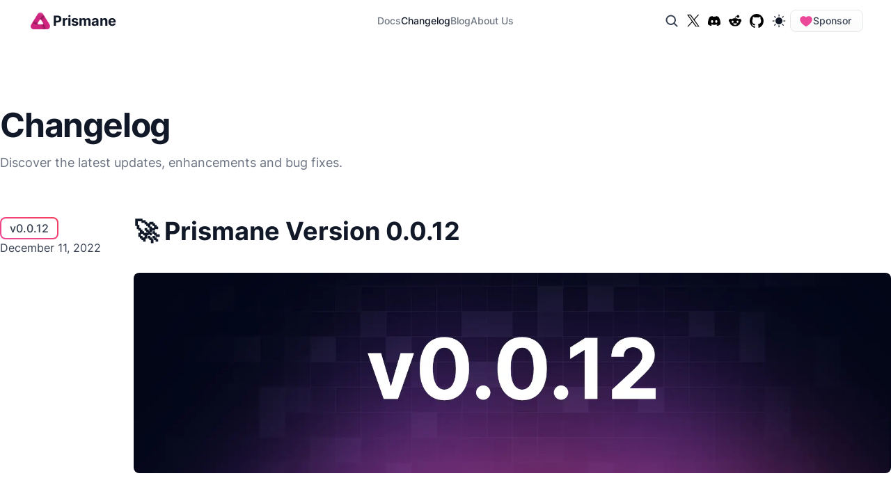

--- FILE ---
content_type: image/svg+xml
request_url: https://www.prismane.io/medium_logo.svg
body_size: 18125
content:
<?xml version="1.0" encoding="UTF-8" standalone="no"?><!DOCTYPE svg PUBLIC "-//W3C//DTD SVG 1.1//EN" "http://www.w3.org/Graphics/SVG/1.1/DTD/svg11.dtd"><svg width="100%" height="100%" viewBox="0 0 6813 4800" version="1.1" xmlns="http://www.w3.org/2000/svg" xmlns:xlink="http://www.w3.org/1999/xlink" xml:space="preserve" xmlns:serif="http://www.serif.com/" style="fill-rule:evenodd;clip-rule:evenodd;stroke-linejoin:round;stroke-miterlimit:2;"><use id="Background" xlink:href="#_Image1" x="294" y="279" width="1046px" height="596px" transform="matrix(4.16667,0,0,4.16667,0,0)"/><defs><image id="_Image1" width="1046px" height="596px" xlink:href="[data-uri]"/></defs></svg>

--- FILE ---
content_type: application/javascript; charset=utf-8
request_url: https://www.prismane.io/_next/static/chunks/pages/index-71a0a453e9c91a6b.js
body_size: 11451
content:
(self.webpackChunk_N_E=self.webpackChunk_N_E||[]).push([[405],{8312:function(e,n,s){(window.__NEXT_P=window.__NEXT_P||[]).push(["/",function(){return s(6032)}])},9883:function(e,n,s){"use strict";var t=s(5893);n.Z=e=>{let{icon:n,iconPosition:s="left",full:a,children:r,className:o,...i}=e;return(0,t.jsxs)("button",{className:"gradient-stops group relative flex items-center justify-center gap-4 overflow-hidden rounded-lg bg-white/10 bg-gradient-to-br px-5 py-[10px] font-medium text-white transition-colors dark:bg-base-900/10 ".concat(a?"!w-full":""," ").concat(o||""),...i,children:[n&&(0,t.jsx)("div",{className:"left"===s?"-order-1":"order-1",children:n}),r,(0,t.jsx)("div",{className:"absolute left-0 top-0 z-10 h-full w-full rounded-lg shadow-button-inset transition-colors hover:bg-[#ffffff1a]"}),(0,t.jsx)("div",{className:"mask absolute left-0 top-0 h-full w-full rounded-lg bg-gradient-to-b from-white/20 to-transparent p-px"})]})}},1454:function(e,n,s){"use strict";var t=s(5893);n.Z=e=>{let{classNames:n,className:s,children:a,...r}=e;return(0,t.jsxs)("div",{className:"group relative overflow-hidden rounded-xl bg-base-200 p-[2px] transition-all hover:!bg-transparent dark:bg-base-800 ".concat((null==n?void 0:n.wrapper)?n.wrapper:""),...r,children:[(0,t.jsx)("div",{className:"gradient absolute left-0 top-0 -z-10 h-full w-full bg-gradient-to-tr opacity-0 transition-all group-hover:opacity-100 ".concat((null==n?void 0:n.border)?n.border:"")}),(0,t.jsx)("div",{className:"z-10 h-full w-full overflow-hidden rounded-[calc(0.75rem-2px)] bg-white transition-colors dark:!bg-base-900 ".concat(s||""," ").concat((null==n?void 0:n.root)?n.root:""),children:a})]})}},6602:function(e,n,s){"use strict";var t=s(5893),a=s(1664),r=s.n(a),o=s(5675),i=s.n(o),l=s(1073),c=s(1454);n.Z=e=>{let{column:n=!1}=e,s=[{url:"https://www.twitter.com/prismaneui",heading:"Follow us on X",text:(0,t.jsxs)(t.Fragment,{children:["We'd love to stay connected with you. If the feeling's mutual, follow"," ",(0,t.jsx)("strong",{className:"!text-base-900 dark:!text-white",children:"@prismaneui"})," ","on Twitter for the latest news and updates."]}),src:"/x_logo.svg",alt:"X Logo"},{url:"https://discord.gg/gFvcmdpKeb",heading:"Join our Discord server",text:(0,t.jsxs)(t.Fragment,{children:["We'd love to discuss any new features, ideas, bugs, announcements and showcases about"," ",(0,t.jsx)("strong",{className:"!text-base-900 dark:!text-white",children:"Prismane"})," ","on our own Discord server."]}),src:"/discord_logo.svg",alt:"Discord Logo"},{url:"https://www.github.com/prismaneui/prismane",heading:"Create a discussion on GitHub",text:(0,t.jsx)(t.Fragment,{children:"If you're interested, join the discussions on our GitHub repository for the latest updates."}),src:"/github_logo.svg",alt:"Github Logo"}];return(0,t.jsx)("div",{className:"".concat(n?"flex flex-col":"grid grid-cols-1 sm:grid-cols-2 lg:grid-cols-3"," mt-6 gap-6"),children:s.map((e,s)=>(0,t.jsx)(r(),{href:e.url,target:"_blank",children:(0,t.jsxs)(c.Z,{classNames:{root:"".concat(n?"flex-row items-center gap-8":"flex-col"," flex p-6"),wrapper:"h-full"},children:[(0,t.jsx)("div",{className:"".concat(n?"h-12 min-h-12 w-12 min-w-12":"mb-6 h-8 min-h-8 w-8 min-w-8"," relative"),children:(0,t.jsx)(i(),{src:e.src,alt:e.alt,className:"brightness-0 dark:brightness-[200]",fill:!0})}),(0,t.jsxs)("div",{className:"".concat(""," flex flex-col"),children:[(0,t.jsx)("span",{className:"mb-2 mt-2 text-xl font-bold text-base-900 dark:text-white",children:e.heading}),(0,t.jsx)("p",{className:"text-base-700 dark:text-base-400",children:e.text})]}),n&&(0,t.jsx)("div",{className:"h-8 min-h-8 w-8 min-w-8",children:(0,t.jsx)(l.G,{size:32})})]})},s))})}},8402:function(e,n,s){"use strict";var t=s(5893),a=s(8682);n.Z=e=>{let{actions:n,side:s,showBackground:r=!0,switchOrder:o,children:i,classNames:l}=e;return(0,t.jsxs)("div",{className:"flex w-full flex-col items-stretch gap-8 lg:flex-row ".concat(l?l.root:""),children:[(0,t.jsxs)("div",{className:"gradient-stops relative flex items-center justify-center rounded-md py-20 lg:w-1/2 lg:max-w-[50%] ".concat(r?"bg-gradient-to-tr":""," ").concat(o?"lg:order-1":""," ").concat(l?l.example:""),children:[(0,t.jsx)("div",{className:"absolute right-2.5 top-2.5 flex items-center gap-2 ".concat(l?l.actions:""),children:null==n?void 0:n.map((e,n)=>(0,t.jsxs)("button",{className:"group relative inline-flex flex-shrink-0 items-center justify-center gap-x-1.5 rounded-md p-1.5 text-xl font-medium text-white underline-offset-4 transition-colors hover:bg-base-100/20 hover:underline focus:outline-none focus-visible:outline-0 focus-visible:ring-2 focus-visible:ring-inset focus-visible:ring-primary-500 disabled:cursor-not-allowed disabled:opacity-75 dark:focus-visible:ring-primary-400 ".concat(l?l.action:""),...e.props,children:[e.children,e.tooltip&&(0,t.jsx)(a.Z,{children:e.tooltip})]},n))}),i]}),(0,t.jsx)("div",{className:"flex flex-col gap-6 lg:w-1/2 lg:max-w-[50%] ".concat(l?l.side:""),children:s})]})}},8615:function(e,n,s){"use strict";s.d(n,{Z:function(){return Code_Code}});var t=s(5893),a=s(7294),r=s(6769),o=s(1127),Code_CodeHeader=e=>{let{children:n,className:s,...a}=e;return(0,t.jsx)("div",{className:"flex min-h-[48px] items-center gap-1 overflow-hidden rounded-t-md border border-b-0 border-base-300 p-2 dark:border-base-700/50 ".concat(s||""),...a,children:(0,t.jsx)("div",{className:"flex items-center gap-2",children:n})})},i=s(1992),l=s(2573),c=s(8547);let d=(0,a.createContext)({value:null,setValue:()=>{},files:""}),m=d.Provider,useCodeContext=()=>(0,a.useContext)(d),CodeBodyElement=e=>{let{children:n,className:s,preview:r,expandable:o,mode:c,...d}=e,m=(null==n?void 0:n.toString().trim())||"",u=(0,a.useRef)(null),[x,p]=(0,a.useState)(!1);return(0,a.useEffect)(()=>{o&&u.current&&u.current.getBoundingClientRect().height>520&&p(!0)},[u,o]),(0,t.jsx)(i.nu,{disabled:!0,code:m,...d,children:(0,t.jsxs)("div",{className:"relative overflow-auto rounded-b-md border border-base-300 bg-base-50/50 dark:border-base-700/50 dark:bg-base-900/50 ".concat(x?"!overflow-hidden":""," ").concat(s||""),ref:u,children:[x&&(0,t.jsx)("div",{className:"absolute h-full w-full bg-gradient-to-b from-transparent to-base-50 dark:to-base-900",children:(0,t.jsx)("button",{onClick:()=>p(!1),className:"!absolute bottom-4 left-1/2 -translate-x-1/2 overflow-hidden rounded-md border border-base-300 bg-base-50 px-3 py-2 text-sm font-medium transition-colors hover:bg-base-100/50 dark:border-base-800 dark:bg-base-800/50 dark:hover:bg-base-800",children:"Show Full Code"})}),(0,t.jsx)(i.uz,{style:{fontFamily:"monospace",fontSize:"1rem"},className:"".concat(s||""),theme:"dark"===c?{...l.np.nightOwl,plain:{background:"transparent"}}:{...l.np.oneLight,plain:{background:"transparent"}}})]})})};var Code_CodeBody=e=>{let{item:n,children:s,...a}=e,{value:r}=useCodeContext(),{theme:o}=(0,c.usePrismaneTheme)();return n?r===n?(0,t.jsx)(CodeBodyElement,{mode:o.mode,...a,children:s}):(0,t.jsx)(t.Fragment,{}):(0,t.jsx)(CodeBodyElement,{mode:o.mode,...a,children:s})},Code_CodeItem=e=>{let{item:n,icon:s,children:a,className:r,...o}=e,{value:i,setValue:l}=useCodeContext();return(0,t.jsxs)("button",{className:"flex items-center gap-1.5 rounded-md px-2 py-1.5 text-sm transition-colors focus:outline-none ".concat(n===i?"code-item-active bg-base-100 text-base-700 dark:bg-base-900 dark:text-base-200":"code-item-inactive hover:bg-base-50 dark:hover:bg-base-900/50"," ").concat(r),onClick:()=>n!==i&&l(n),...o,children:[s,n]})},Code_Code=e=>{let{files:n,classNames:s,preview:i=!1,expandable:l=!1,...c}=e,[d,u]=(0,a.useState)("string"!=typeof n?n[0].name:null);(0,a.useEffect)(()=>{u("string"!=typeof n?n[0].name:null)},[n]);let[x,p]=(0,a.useState)(!1);return(0,t.jsx)("div",{className:"relative my-5 flex w-full grow flex-col [&>div:last-child]:!static [&>div:last-child]:!my-0 ".concat(s&&s.root?s.root:""),...c,children:(0,t.jsxs)(m,{value:{value:d,setValue:u,files:n},children:[(0,t.jsx)("button",{className:"absolute right-2.5 top-2.5 inline-flex flex-shrink-0 items-center gap-x-1.5 rounded-md p-1.5 text-xs font-medium text-base-500 underline-offset-4 hover:bg-base-500/10 hover:text-base-700 hover:underline focus:outline-none focus-visible:outline-0 focus-visible:ring-2 focus-visible:ring-inset focus-visible:ring-primary-500 disabled:cursor-not-allowed disabled:opacity-75 dark:text-base-400 dark:hover:bg-base-900/70 dark:hover:text-base-200 dark:focus-visible:ring-primary-400 ".concat(s&&s.button?s.button:""),onClick:()=>{var e;navigator.clipboard.writeText("string"!=typeof n?null===(e=n.find(e=>e.name===d))||void 0===e?void 0:e.value:n),p(!0),setTimeout(()=>{p(!1)},1e3)},children:x?(0,t.jsx)(o.J,{size:16}):(0,t.jsx)(r.C,{size:16})}),(0,t.jsx)(Code_CodeHeader,{className:s&&s.header,children:n.map((e,n)=>(0,t.jsx)(Code_CodeItem,{item:e.name,icon:e.icon,className:s&&s.item},n))}),n.map((e,n)=>{var a;return(0,t.jsx)(Code_CodeBody,{className:s&&s.body,item:e.name,language:null!==(a=e.language)&&void 0!==a?a:"jsx",preview:i,expandable:l,children:e.value},n)})]})})}},2126:function(e,n,s){"use strict";var t=s(5893),a=s(8615);n.Z=e=>{let{name:n,icon:s,value:r,language:o,classNames:i,...l}=e;return(0,t.jsx)(a.Z,{files:[{name:null!=n?n:"",icon:s,value:r,language:null!=o?o:"jsx"}],classNames:{header:n?i?i.header:"":"hidden ".concat(i?i.header:""),item:"pointer-events-none !bg-transparent ".concat(i?i.item:""),body:n?i?i.body:"":"rounded-t-md ".concat(i?i.body:""),root:i?i.root:"",button:i?i.button:""},...l})}},6730:function(e,n,s){"use strict";var t=s(5893),a=s(7294),r=s(1992),o=s(3597),i=s(8615),l=s(8402),c=s(8547);let d=[{name:"Meridian",description:"A precise, structured theme characterized by clean lines and professional spacing for business-critical applications. Its neutral color palette with subtle accents maintains focus on content while projecting authority and reliability",filename:"theme_meridian.json",code:"// Create a custom theme object\nconst theme = {\n    colors: {\n      primary: { ...PRISMANE_COLORS.blue },\n      base: {\n        100: '#333333', // Title\n        300: '#454545', // Text\n        700: '#1111ff', // Secondary button\n        800: '#fafafa' // Card\n      }\n    },\n    borderRadius: {\n      xs: '0px',\n      sm: '0px',\n      base: '0px',\n      md: '0px',\n      lg: '0px',\n      xl: '0px',\n      '2xl': '0px'\n    },\n    fontFamily: 'Inter'\n};",config:{colors:{primary:{...c.PRISMANE_COLORS.blue},base:{100:"#333333",300:"#454545",700:"#1111ff",800:"#fafafa"}},borderRadius:{xs:"0px",sm:"0px",base:"0px",md:"0px",lg:"0px",xl:"0px","2xl":"0px"},fontFamily:"Inter"},styles:{"#prismane_livePreview > .PrismaneCard-root":{border:"2px solid transparent"},".prismane_preview_custom_fontFamily":{fontFamily:"Inter !important"}}},{name:"Flux",description:"An adaptable theme with smooth transitions and a fluid design system that easily transforms between different states and layouts. Its versatile component styling combines contemporary aesthetics with practical usability, making it suitable for a wide range of modern applications.",filename:"theme_flux.json",code:"// Create a custom theme object\nconst theme = {\n    colors: {\n      primary: { ...PRISMANE_COLORS.green },\n      base: { ...PRISMANE_COLORS.sepia }\n    },\n    borderRadius: {\n      xs: '8px',\n      sm: '12px',\n      base: '16px',\n      md: '24px',\n      lg: '32px',\n      xl: '48px',\n      '2xl': '64px'\n    }\n    fontFamily: 'Annie Use Your Telescope'\n};",config:{colors:{primary:{...c.PRISMANE_COLORS.green},base:{...c.PRISMANE_COLORS.sepia}},borderRadius:{xs:"8px",sm:"12px",base:"16px",md:"24px",lg:"32px",xl:"48px","2xl":"64px"}},styles:{"#prismane_livePreview > .PrismaneCard-root":{border:"2px solid green"},".prismane_preview_custom_fontFamily":{fontFamily:"Annie Use Your Telescope !important"}}},{name:"Loom",description:"A playful theme featuring soft rounded corners, friendly button styles, and a vibrant color scheme that creates an approachable feel. Loom weaves together engaging animations and generous spacing to create interfaces that feel both fun and intuitive.",filename:"theme_loom.json",code:"// Create a custom theme object\nconst theme = {\n    colors: {\n      primary: { ...PRISMANE_COLORS.green },\n      base: { ...PRISMANE_COLORS.emerald }\n    },\n    borderRadius: {\n      xs: '4px',\n      sm: '6px',\n      base: '8px',\n      md: '12px',\n      lg: '16px',\n      xl: '24px',\n      '2xl': '32px'\n    }\n    fontFamily: 'Poppins'\n};",config:{colors:{primary:{...c.PRISMANE_COLORS.green},base:{...c.PRISMANE_COLORS.emerald}},borderRadius:{xs:"4px",sm:"6px",base:"8px",md:"12px",lg:"16px",xl:"24px","2xl":"32px"}},styles:{"#prismane_livePreview > .PrismaneCard-root":{border:"2px solid transparent"},".prismane_preview_custom_fontFamily":{fontFamily:"Poppins !important"}}},{name:"Ember",description:"A warm, inviting theme with subtle gradients and soft shadows that create depth without overwhelming the user. Its thoughtfully balanced typography and glowing accent highlights provide just enough visual energy while maintaining readability and a sense of calm confidence.",filename:"theme_ember.json",code:"// Create a custom theme object\nconst theme = {\n    colors: {\n      primary: { ...PRISMANE_COLORS.orange },\n      base: { ...PRISMANE_COLORS.amethyst }\n    },\n    borderRadius: {\n      xs: '8px',\n      sm: '12px',\n      base: '16px',\n      md: '24px',\n      lg: '32px',\n      xl: '48px',\n      '2xl': '64px'\n    }\n    fontFamily: 'Roboto'\n};",config:{colors:{primary:{...c.PRISMANE_COLORS.orange},base:{...c.PRISMANE_COLORS.amethyst}},borderRadius:{xs:"8px",sm:"12px",base:"16px",md:"24px",lg:"32px",xl:"48px","2xl":"64px"}},styles:{"#prismane_livePreview > .PrismaneCard-root":{border:"2px solid transparent"},".prismane_preview_custom_fontFamily":{fontFamily:"Roboto !important"}}}];n.Z=e=>{let{icon:n,children:s,className:m,...u}=e,[x,p]=a.useState(0),h=(0,a.useMemo)(()=>d[x],[x]);return(0,a.useEffect)(()=>{h.styles&&function(e){let n=document.createElement("style");document.head.appendChild(n);let s="";Object.entries(e).forEach(e=>{let[n,t]=e;s+="".concat(n," {\n"),Object.entries(t).forEach(e=>{let[n,t]=e,a=n.replace(/([A-Z])/g,"-$1").toLowerCase();s+="  ".concat(a,": ").concat(t,";\n")}),s+="}\n"}),n.textContent=s}(h.styles)},[x,h.styles]),(0,t.jsxs)("div",{className:"flex w-full max-w-full flex-col gap-2",children:[(0,t.jsx)("div",{className:"flex w-full justify-start gap-2",children:d.map((e,n)=>(0,t.jsx)("button",{className:"flex items-center gap-1.5 rounded-md px-2 py-1.5 text-sm transition-colors focus:outline-none ".concat(n===x?"code-item-active bg-base-100 text-base-700 dark:bg-base-900 dark:text-base-200":"code-item-inactive hover:bg-base-50 dark:hover:bg-base-900/50"),onClick:()=>{p(n)},children:e.name},n))}),(0,t.jsx)("div",{className:"mb-2 h-[120px] text-sm text-base-500 lg:h-auto lg:max-w-[50%]",children:h.description}),(0,t.jsx)(l.Z,{side:(0,t.jsx)(i.Z,{files:[{name:h.filename||"",icon:n,value:h.code||"",language:"jsx"}],className:"relative mt-0 flex h-full w-full flex-col !rounded-md [&_button]:z-10 [&_div]:w-full [&_pre]:h-full [&_pre]:w-full",preview:!0}),classNames:{root:"lg:h-[790px]",side:"[&>div>div:last-child]:h-full",example:"!py-0 lg:!py-14 dark:!bg-base-900 !bg-base-100 !bg-none flex items-center justify-center"},switchOrder:!0,children:(0,t.jsx)(r.nu,{disabled:!0,scope:o.Z,code:'\n<Card w={420} gap={fr(2)}>\n  <Image\n    src="https://i.pinimg.com/originals/c0/1f/4c/c01f4c611c6ecaa688d25ddf1259b4aa.jpg"\n    br="base"\n    fit="cover"\n    mb={fr(2)}\n    h={236}\n  />\n  <Flex gap={fr(2)} mt={fr(4)}>\n    <Chip icon={<Fire />}>On Sale</Chip>\n    <Chip icon={<Tag />} color="teal">\n      New\n    </Chip>\n  </Flex>\n  <Flex direction="column" gap={fr(2)}>\n    <Text\n      fs="2xl"\n      fw="bold"\n      mt={fr(3)}\n      cl={(theme) => (theme.mode === \'dark\' ? [\'base\', 100] : [\'base\', 900])}\n      className="prismane_preview_custom_fontFamily"\n    >\n      Ciello Collection Sofa\n    </Text>\n    <Text\n      cl={(theme) => (theme.mode === \'dark\' ? [\'base\', 300] : [\'base\', 700])}\n      className="prismane_preview_custom_fontFamily"\n      style={{lineHeight: "1.5em", height: "calc(1.5em * 3)"}}\n    >\n      Experience the ultimate comfort and style with our luxurious sofa,\n      designed to elevate your living space.\n    </Text>\n  </Flex>\n  <Text fw="bold" fs="2xl" cl="primary" className="prismane_preview_custom_fontFamily">\n    $500\n  </Text>\n  <Field mb={fr(2)} icon={<EnvelopeSimple />} placeholder="Enter your email" />\n  <Flex gap={fr(4)}>\n    <Button full>Buy Now</Button>\n    <Button variant="secondary" color="base" full>\n      Add To Cart\n    </Button>\n  </Flex>\n</Card>'.trim(),language:"jsx",children:(0,t.jsx)(c.PrismaneProvider,{theme:h.config,children:(0,t.jsx)(r.i5,{id:"prismane_livePreview",className:"flex w-full grow flex-wrap items-center justify-center [&_*]:transition-all [&_*]:duration-700"})})})})]})}},3597:function(e,n,s){"use strict";var t=s(7294),a=s(9109),r=s(8547),o=s(4322),i=s(957);let l={...a,Accordion:r.Accordion,ActionButton:r.ActionButton,Alert:r.Alert,Animation:r.Animation,AspectRatio:r.AspectRatio,AutocompleteField:r.AutocompleteField,Avatar:r.Avatar,Backdrop:r.Backdrop,Badge:r.Badge,Box:r.Box,Breadcrumb:r.Breadcrumb,Button:r.Button,Card:r.Card,Center:r.Center,Checkbox:r.Checkbox,Chip:r.Chip,Circle:r.Circle,CloseButton:r.CloseButton,Collapse:r.Collapse,ColorField:r.ColorField,Container:r.Container,Dialog:r.Dialog,Divider:r.Divider,Drawer:r.Drawer,Field:r.Field,Flex:r.Flex,Footer:r.Footer,Form:r.Form,Gradient:r.Gradient,Grid:r.Grid,Header:r.Header,Hidden:r.Hidden,Hide:r.Hide,Highlight:r.Highlight,Icon:r.Icon,Image:r.Image,Initials:r.Initials,Key:r.Key,Link:r.Link,List:r.List,Main:r.Main,Menu:r.Menu,Modal:r.Modal,NativeDateField:r.NativeDateField,NativeSelectField:r.NativeSelectField,NumberField:r.NumberField,Paper:r.Paper,PasswordField:r.PasswordField,PinField:r.PinField,Popover:r.Popover,Portal:r.Portal,Progress:r.Progress,Radio:r.Radio,SegmentedField:r.SegmentedField,SelectField:r.SelectField,Show:r.Show,Skeleton:r.Skeleton,Spinner:r.Spinner,Square:r.Square,Stack:r.Stack,Switch:r.Switch,Table:r.Table,Tabs:r.Tabs,Text:r.Text,TextareaField:r.TextareaField,TextField:r.TextField,Toaster:r.Toaster,Tooltip:r.Tooltip,Transition:r.Transition,fr:r.fr,useAnimation:o._7,useCopyToClipboard:o.m9,useCounter:o.Cf,useDebounce:o.Nr,useDimensions:o.Bs,useDraggable:o.O1,useEmulatedFieldChange:o.OH,useFocusTrap:o.P5,useForm:o.cI,useId:o.Me,useIdle:o.c3,useInterval:o.Yz,useKeyboardShortcut:o.x6,useLocalization:o.ql,useLocalStorage:o._,useMediaQuery:o.ac,useMemoization:o.q,useNetworkStatus:o.kH,useOutsideClick:o.O3,usePresence:o.oO,usePrevious:o.D9,useScroll:o.vO,useSearch:o.Rx,useSorting:o.rK,useToggle:o.OT,usePrismaneTheme:r.usePrismaneTheme,usePrismaneColor:r.usePrismaneColor,useThemeModeValue:r.useThemeModeValue,useToast:r.useToast,min:i.VV,max:i.Fp,required:i.C1,match:i.EQ,url:i.HQ,email:i.Do,username:i.b6,after:i.e4,alphanumeric:i.fg,before:i.bb,between:i.vX,contains:i.r3,ends:i.J8,future:i.Dh,less:i.d9,lowercase:i.wX,more:i.Dk,multiple:i.m6,negative:i.pd,past:i.uH,positive:i.i1,regex:i.Sz,starts:i.Hy,substring:i.VN,trimmed:i.De,uppercase:i.Pq,uuid:i.Vj,useState:t.useState,useEffect:t.useEffect,useRef:t.useRef,React:t};n.Z=l},4473:function(e,n,s){"use strict";var t=s(5893),a=s(7294),r=s(9215);n.Z=e=>{let{children:n,background:s,viewOptions:o,className:i,...l}=e,c=(0,a.useRef)(null),d=(0,r.Y)(c,{once:!0,amount:.3,...o});return(0,t.jsxs)("section",{className:"relative flex items-center justify-center overflow-x-clip",ref:c,...l,children:[(0,t.jsx)("div",{className:"z-10 flex w-full max-w-[1280px] flex-col items-center justify-center gap-6 px-6 py-10 sm:px-12 sm:py-28 xl:px-0 ".concat(i||""),children:"function"==typeof n?n(d):n}),"function"==typeof s?s(d):s]})}},2649:function(e,n,s){"use strict";var t=s(5893),a=s(5675),r=s.n(a),o=s(1664),i=s.n(o),l=s(4769),c=s(9883),d=s(4473);n.Z=()=>(0,t.jsxs)(d.Z,{children:[(0,t.jsx)("div",{className:"gradient mb-14 flex h-32 w-32 items-center justify-center rounded-3xl shadow-xl shadow-primary-500/30 dark:shadow-primary-500/20",children:(0,t.jsx)(r(),{src:"/logo_white.svg",alt:"Logo White",width:96,height:96})}),(0,t.jsxs)("span",{className:"section-heading",children:["Get started with"," ",(0,t.jsx)("span",{className:"section-heading text-gradient",children:"Prismane"})]}),(0,t.jsx)("span",{className:"section-subheading",children:"Start building faster than ever."}),(0,t.jsx)(i(),{href:"/docs",className:"!w-full sm:!w-fit",children:(0,t.jsx)(c.Z,{icon:(0,t.jsx)(l.B,{size:20,weight:"bold"}),className:"mt-5 !transition-all hover:scale-[110%]",children:"Start building for free"})})]})},6032:function(e,n,s){"use strict";s.r(n),s.d(n,{default:function(){return Home}});var t=s(5893),a=s(9008),r=s.n(a),o=s(1664),i=s.n(o),l=s(5675),c=s.n(l),d=s(7709),m=s(9883),u=s(2504),components_Announce=e=>{let{label:n="New",href:s="#",children:a,className:r}=e;return(0,t.jsxs)(i(),{href:s,className:"relative flex h-7 cursor-pointer items-center justify-center rounded-full bg-gradient-to-br from-primary-400/10 to-secondary-400/10 px-4 text-sm transition-all hover:shadow-announce dark:from-primary-400/5 dark:to-secondary-400/5 ".concat(r||""),children:[(0,t.jsxs)("span",{className:"bg-gradient-to-br from-primary-400 to-secondary-400 bg-clip-text text-transparent",children:[n,": ",a]}),(0,t.jsx)("div",{className:"mask absolute rounded-full bg-gradient-to-br from-primary-400/30 to-secondary-400/30 p-px dark:from-primary-400/20 dark:to-secondary-400/20"})]})},x=s(4473),home_Hero=()=>(0,t.jsxs)(x.Z,{className:"section-hero sm:!pt-24",children:[(0,t.jsx)(components_Announce,{href:"/changelog/latest",children:"Prismane v1.6 is out now!"}),(0,t.jsxs)("h1",{className:"hero-heading",children:["Build exceptional React apps with"," ",(0,t.jsx)("span",{className:"text-gradient",children:"blazing speed."})]}),(0,t.jsx)("h2",{className:"hero-subheading",children:"Everything you need to start building your future ventures."}),(0,t.jsxs)("div",{className:"flex w-full flex-col items-center justify-center gap-5 lg:flex-row",children:[(0,t.jsx)(i(),{href:"/docs",className:"!w-full sm:!w-fit",children:(0,t.jsx)(m.Z,{className:"group !w-full sm:!w-fit",icon:(0,t.jsx)(d.o,{size:20,weight:"bold",className:"transition-all group-hover:translate-x-1"}),iconPosition:"right",children:"Get Started"})}),(0,t.jsx)(i(),{href:"https://github.com/prismaneui/prismane",className:"!w-full sm:!w-fit",children:(0,t.jsx)(u.Z,{className:"!w-full sm:!w-fit",icon:(0,t.jsx)(c(),{src:"/github_logo.svg",alt:"Github Logo",width:20,height:20,className:"min-h-[20px] min-w-[20px] brightness-0 filter dark:brightness-[100]"}),children:"Github"})})]})]}),p=s(7294),h=s(406),b=s(6030),f=s(9215);function Counter(e){let{value:n,direction:s="up",children:a,...r}=e,o=(0,p.useRef)(null),i=(0,h.c)("down"===s?n:0),l=(0,b.q)(i,{damping:100,stiffness:100}),c=(0,f.Y)(o,{once:!0,margin:"-100px"});return(0,p.useEffect)(()=>{c&&i.set("down"===s?0:n)},[i,c,s,n]),(0,p.useEffect)(()=>l.on("change",e=>{o.current&&(o.current.textContent=Intl.NumberFormat("en-US").format(e.toFixed(0))+(a?a.toString():""))}),[l,a]),(0,t.jsx)("span",{...r,ref:o,children:"0"})}var home_Statistics=()=>(0,t.jsx)(x.Z,{className:"!mt-0",children:(0,t.jsxs)("div",{className:"flex w-full flex-col overflow-hidden rounded-lg border border-base-300 shadow-glow dark:border-base-800 md:flex-row",children:[(0,t.jsxs)("div",{className:"flex w-full grow flex-col items-center gap-2 border-b border-r-0 border-base-300 bg-base-200/10 px-12 py-10 dark:border-base-800 dark:!bg-base-900/40 md:w-1/3 md:border-b-0 md:border-r",children:[(0,t.jsx)(Counter,{value:111,className:"bg-gradient-to-b from-primary-500 to-secondary-500 bg-clip-text text-6xl font-black text-transparent",children:"+"}),(0,t.jsx)("span",{className:"text-lg text-base-900 dark:text-base-300",children:"React components"})]}),(0,t.jsxs)("div",{className:"flex w-full grow flex-col items-center gap-2 border-b border-r-0 border-base-300 bg-base-200/10 px-12 py-10 dark:border-base-800 dark:!bg-base-900/40 md:w-1/3 md:border-b-0 md:border-r",children:[(0,t.jsx)(Counter,{value:26,className:"bg-gradient-to-b from-primary-500 to-secondary-500 bg-clip-text text-6xl font-black text-transparent",children:"+"}),(0,t.jsx)("span",{className:"text-lg text-base-900 dark:text-base-300",children:"React hooks"})]}),(0,t.jsxs)("div",{className:"flex w-full grow flex-col items-center gap-2 border-base-300 bg-base-200/10 px-12 py-10 dark:border-base-800 dark:!bg-base-900/40 md:w-1/3",children:[(0,t.jsx)(Counter,{value:30,className:"bg-gradient-to-b from-primary-500 to-secondary-500 bg-clip-text text-6xl font-black text-transparent",children:"+"}),(0,t.jsx)("span",{className:"text-lg text-base-900 dark:text-base-300",children:"Form validators"})]})]})}),g=s(6730),home_Theming=()=>(0,t.jsxs)(x.Z,{className:"sm:mb-20",children:[(0,t.jsxs)("span",{className:"section-heading",children:["Fully customizable"," ",(0,t.jsx)("span",{className:"section-heading text-gradient",children:"theme"})]}),(0,t.jsx)("span",{className:"section-subheading mb-14",children:"Prismane provides a simple way to overwrite and customize the default theme allowing you to have endless possibilities."}),(0,t.jsx)(g.Z,{})]}),v=s(7645),w=s(181),j=s(735),y=s(9151),k=s(8547),C=s(2126),N=s(8402),F=s(2061),S=s(1681),_=s(4322),examples_DarkThemeExample=()=>{let e=(0,_.ac)("(max-width: 768px)");return(0,t.jsx)(k.Card,{direction:"column",gap:(0,k.fr)(6),w:"fit-content",children:(0,t.jsxs)(k.Flex,{gap:(0,k.fr)(6),direction:e?"column-reverse":"row",children:[(0,t.jsxs)(k.Stack,{children:[(0,t.jsxs)(k.Flex,{gap:(0,k.fr)(2),align:"center",children:[(0,t.jsx)(k.Chip,{size:"sm",children:"Activities"}),(0,t.jsx)(k.Chip,{size:"sm",color:"teal",children:"Baroque"})]}),(0,t.jsx)(k.Text,{fw:"semibold",fs:"lg",cl:e=>"dark"===e.mode?["base",100]:["base",900],children:"Schonbrunn Palace"}),(0,t.jsxs)(k.Flex,{gap:(0,k.fr)(2),align:"center",cl:e=>"dark"===e.mode?["base",400]:["base",700],children:[(0,t.jsx)(F.f,{size:18})," 16 Dec 24 •",(0,t.jsx)(S.S,{size:18})," 4 tickets"]}),(0,t.jsx)(k.Flex,{mt:e?(0,k.fr)(4):"auto",gap:(0,k.fr)(2),align:"center",children:(0,t.jsx)(k.Button,{h:"100%",full:!0,children:"See More"})})]}),(0,t.jsx)(k.Flex,{w:e?(0,k.fr)(64):(0,k.fr)(40),h:e?(0,k.fr)(64):(0,k.fr)(40),br:"md",pos:"relative",of:"hidden",children:(0,t.jsx)(c(),{objectFit:"cover",src:"/example_images/schonbrunn.jpg",alt:"Schonbrunn Palace",fill:!0})})]})})},home_DarkTheme=()=>{let{theme:e,toggleThemeMode:n}=(0,k.usePrismaneTheme)(),[s,a]=(0,p.useState)(!1);return(0,t.jsxs)(x.Z,{children:[(0,t.jsxs)("span",{className:"section-heading",children:["Out of the box support ",(0,t.jsx)("br",{})," for"," ",(0,t.jsx)("span",{className:"section-heading text-gradient",children:"dark mode"})]}),(0,t.jsx)("span",{className:"section-subheading mb-14",children:"Prismane provides an effortless way to handle dark mode out of the box."}),(0,t.jsx)(N.Z,{actions:[{children:(0,t.jsx)(v.k,{}),props:{onClick:()=>a(!0)},tooltip:"Show code"},{children:"dark"===e.mode?(0,t.jsx)(w.k,{weight:"fill"}):(0,t.jsx)(j.J,{weight:"fill"}),props:{onClick:()=>n()}}],side:(0,t.jsx)(C.Z,{icon:(0,t.jsx)(y.$,{}),name:"App.tsx",value:"dark"===e.mode?'\nimport { PrismaneProvider } from "@prismane/core";\n\nexport default function App({ Component, pageProps }: any) {\n  const theme = {\n    mode: "dark",\n  };\n\n  return (\n    <PrismaneProvider theme={theme}>\n        <Component {...pageProps} />\n    </PrismaneProvider>\n  );\n}\n':'\nimport { PrismaneProvider } from "@prismane/core";\n\nexport default function App({ Component, pageProps }: any) {\n  const theme = {\n    mode: "light",\n  };\n\n  return (\n    <PrismaneProvider theme={theme}>\n        <Component {...pageProps} />\n    </PrismaneProvider>\n  );\n}\n',classNames:{root:"h-full !my-0"}}),children:(0,t.jsx)(examples_DarkThemeExample,{})}),(0,t.jsxs)(k.Modal,{mx:16,open:s,onClose:()=>a(!1),closable:!0,children:[(0,t.jsx)(k.Modal.Header,{children:(0,t.jsx)("h2",{className:"text-base-900 dark:text-white",children:"Simple Card code"})}),(0,t.jsx)("span",{className:"text-base-700 dark:text-base-300",children:"This is the code of a simple card that is built using Prismane."}),(0,t.jsx)(C.Z,{value:'\nimport Image from "next/image";\nimport { Calendar, Ticket } from "@phosphor-icons/react";\nimport { Stack, Chip, Text, Flex, Button, Card, fr } from "@prismane/core";\nimport { useMediaQuery } from "@prismane/core/hooks";\n\nconst DarkThemeExample = () => {\n  const isMobile = useMediaQuery("(max-width: 768px)");\n\n  return (\n    <Card direction="column" gap={fr(6)} w="fit-content">\n      <Flex gap={fr(6)} direction={isMobile ? "column-reverse" : "row"}>\n        <Stack>\n          <Flex gap={fr(2)} align="center">\n            <Chip size="sm">Activities</Chip>\n            <Chip size="sm" color="teal">\n              Baroque\n            </Chip>\n          </Flex>\n          <Text\n            fw="semibold"\n            fs="lg"\n            cl={(theme) =>\n              theme.mode === "dark" ? ["base", 100] : ["base", 900]\n            }\n          >\n            Schonbrunn Palace\n          </Text>\n          <Flex\n            gap={fr(2)}\n            align="center"\n            cl={(theme) =>\n              theme.mode === "dark" ? ["base", 400] : ["base", 700]\n            }\n          >\n            <Calendar size={18} /> 16 Dec 24 •\n            <Ticket size={18} /> 4 tickets\n          </Flex>\n          <Flex mt={isMobile ? fr(4) : "auto"} gap={fr(2)} align="center">\n            <Button h="100%" full>\n              See More\n            </Button>\n          </Flex>\n        </Stack>\n        <Flex\n          w={isMobile ? fr(64) : fr(40)}\n          h={isMobile ? fr(64) : fr(40)}\n          br="md"\n          pos="relative"\n          of="hidden"\n        >\n          <Image\n            objectFit="cover"\n            src="/example_images/schonbrunn.jpg"\n            alt="Schonbrunn Palace"\n            fill\n          />\n        </Flex>\n      </Flex>\n    </Card>\n  );\n};\n',icon:(0,t.jsx)(y.$,{}),name:"Example.tsx",classNames:{body:"max-h-[440px]"}})]})]})},P=s(9034),examples_CustomizationExample=()=>(0,t.jsx)(k.Button,{size:"md",br:"full",variant:"secondary",color:"teal",icon:(0,t.jsx)(P.X,{}),mb:[0,{hover:12}],children:"Send Love"}),home_Customization=()=>(0,t.jsxs)(x.Z,{children:[(0,t.jsxs)("span",{className:"section-heading",children:["Customization has never ",(0,t.jsx)("br",{})," been"," ",(0,t.jsx)("span",{className:"section-heading text-gradient",children:"easier."})]}),(0,t.jsx)("span",{className:"section-subheading mb-14",children:"Using Prismane's shorthand style props you can easily customize all components"}),(0,t.jsx)(N.Z,{side:(0,t.jsx)(C.Z,{icon:(0,t.jsx)(y.$,{}),name:"CustomButton.tsx",value:'\nimport { Heart } from "@phosphor-icons/react";\nimport { Button } from "@prismane/core";\n\nconst CustomizationExample = () => {\n  return (\n    <Button\n      size="md"\n      br="full"\n      variant="secondary"\n      color="teal"\n      icon={<Heart />}\n      mb={[0, { hover: 12 }]}\n    >\n      Send Love\n    </Button>\n  );\n};\n',classNames:{root:"h-full !my-0"}}),classNames:{root:"lg:h-96",example:"dark:!bg-base-900 !bg-base-100 !bg-none"},switchOrder:!0,children:(0,t.jsx)(examples_CustomizationExample,{})})]}),T=s(957),examples_FormHookExample=()=>{let{register:e,handleSubmit:n,handleReset:s}=(0,_.cI)({fields:{email:{value:"",validators:{required:e=>(0,T.C1)(e),min:e=>(0,T.VV)(e,4,"Email"),email:e=>(0,T.Do)(e)}},password:{value:"",validators:{required:e=>(0,T.C1)(e),min:e=>(0,T.VV)(e,4,"Password"),max:e=>(0,T.Fp)(e,16,"Password")}},checkbox:{value:!1}}});return(0,t.jsx)(k.Card,{w:(0,k.fr)(120),pt:"".concat((0,k.fr)(10.5),"!important"),pb:"".concat((0,k.fr)(12),"!important"),px:"".concat((0,k.fr)(12),"!important"),children:(0,t.jsxs)(k.Form,{onSubmit:e=>n(e,()=>{}),onReset:s,children:[(0,t.jsx)(k.Text,{as:"h1",fs:"3xl",cl:e=>"dark"===e.mode?"white":["base",900],children:"Sign In"}),(0,t.jsxs)(k.Text,{mb:(0,k.fr)(8),children:["New to Prismane?"," ",(0,t.jsx)(k.Link,{cl:"primary",href:"#",dp:"inline-block",children:"Create an account."})]}),(0,t.jsx)(k.TextField,{...e("email"),label:"Enter email:",placeholder:"Enter email"}),(0,t.jsx)(k.PasswordField,{...e("password"),label:"Enter password:",placeholder:"Enter password"}),(0,t.jsxs)(k.Flex,{align:"center",justify:"between",gap:(0,k.fr)(2),children:[(0,t.jsx)(k.Checkbox,{...e("checkbox"),label:"Remember me for 30 days"}),(0,t.jsx)(k.Link,{href:"#",fs:"sm",ml:"auto",cl:"primary",children:"Forgot password"})]}),(0,t.jsx)(k.Button,{type:"submit",mt:(0,k.fr)(4),full:!0,children:"Sign In"})]})})},home_FormHook=()=>{let[e,n]=(0,p.useState)(!1);return(0,t.jsxs)(x.Z,{children:[(0,t.jsxs)("span",{className:"section-heading",children:["Form building has never ",(0,t.jsx)("br",{})," been"," ",(0,t.jsx)("span",{className:"section-heading text-gradient",children:"easier."})]}),(0,t.jsx)("span",{className:"section-subheading mb-14",children:"Using Prismane's useForm hook you can handle forms like a breeze."}),(0,t.jsx)(N.Z,{actions:[{children:(0,t.jsx)(v.k,{}),props:{onClick:()=>n(!0)},tooltip:"Show full code"}],side:(0,t.jsx)(C.Z,{icon:(0,t.jsx)(y.$,{}),name:"Form.tsx",value:'\nconst { register, handleSubmit, handleReset } = useForm({\n  fields: {\n    email: {\n      value: "",\n      validators: {\n        required: (v) => required(v),\n        min: (v) => min(v, 4, "Email"),\n        email: (v) => email(v),\n      },\n    },\n    password: {\n      value: "",\n      validators: {\n        required: (v) => required(v),\n        min: (v) => min(v, 4, "Password"),\n        max: (v) => max(v, 16, "Password"),\n      },\n    },\n    checkbox: {\n      value: false,\n    },\n  },\n});\n',classNames:{root:"h-full !my-0",body:"h-full [&>pre]:h-full"}}),children:(0,t.jsx)(examples_FormHookExample,{})}),(0,t.jsxs)(k.Modal,{mx:16,open:e,onClose:()=>n(!1),closable:!0,children:[(0,t.jsx)(k.Modal.Header,{children:(0,t.jsx)("h2",{className:"text-base-900 dark:text-white",children:"Simple useForm Hook Form Example"})}),(0,t.jsx)("span",{className:"text-base-700 dark:text-base-300",children:"This is the code of a simple form that is built using the useForm hook of Prismane."}),(0,t.jsx)(C.Z,{value:'\nimport {\n  Flex,\n  Form,\n  TextField,\n  PasswordField,\n  Checkbox,\n  Card,\n  Text,\n  Button,\n  Link,\n  fr,\n} from "@prismane/core";\nimport { useForm } from "@prismane/core/hooks";\nimport { required, min, max, email } from "@prismane/core/validators";\n\nconst FormHookExample = () => {\n  const { register, handleSubmit, handleReset } = useForm({\n    fields: {\n      email: {\n        value: "",\n        validators: {\n          required: (v) => required(v),\n          min: (v) => min(v, 4, "Email"),\n          email: (v) => email(v),\n        },\n      },\n      password: {\n        value: "",\n        validators: {\n          required: (v) => required(v),\n          min: (v) => min(v, 4, "Password"),\n          max: (v) => max(v, 16, "Password"),\n        },\n      },\n      checkbox: {\n        value: false,\n      },\n    },\n  });\n\n  return (\n    <Card\n      w={fr(120)}\n      pt="42px!important"\n      pb="48px!important"\n      px="48px!important"\n    >\n      <Form\n        onSubmit={(e: SubmitEvent) => handleSubmit(e, () => {})}\n        onReset={handleReset}\n      >\n        <Text\n          as="h1"\n          fs="3xl"\n          cl={(theme) => (theme.mode === "dark" ? "white" : ["base", 900])}\n        >\n          Sign In\n        </Text>\n        <Text mb={fr(8)}>\n          New to Prismane?{" "}\n          <Link cl="primary" href="#" dp="inline-block">\n            Create an account.\n          </Link>\n        </Text>\n        <TextField\n          {...register("email")}\n          label="Enter email:"\n          placeholder="Enter email"\n        />\n        <PasswordField\n          {...register("password")}\n          label="Enter password:"\n          placeholder="Enter password"\n        />\n        <Flex align="center" justify="between" gap={fr(2)}>\n          <Checkbox {...register("checkbox")} label="Remember me for 30 days" />\n          <Link href="#" fs="sm" ml="auto" cl="primary">\n            Forgot password\n          </Link>\n        </Flex>\n        <Button type="submit" mt={fr(4)} full>\n          Sign In\n        </Button>\n      </Form>\n    </Card>\n  );\n};\n',icon:(0,t.jsx)(y.$,{}),name:"Example.tsx",classNames:{body:"max-h-[440px]"}})]})]})},E=s(6602),containers_Socials=()=>(0,t.jsxs)(x.Z,{children:[(0,t.jsxs)("span",{className:"section-heading",children:["Stay ",(0,t.jsx)("span",{className:"section-heading text-gradient",children:"connected"})," ","with Prismane"]}),(0,t.jsx)("span",{className:"section-subheading mb-14",children:"Follow us to stay connected"}),(0,t.jsx)(E.Z,{})]}),R=s(2649);function Home(){return(0,t.jsxs)(t.Fragment,{children:[(0,t.jsxs)(r(),{children:[(0,t.jsx)("title",{children:"Prismane / Make great React apps, ultra fast"}),(0,t.jsx)("meta",{name:"description",content:"Discover Prismane, an innovative open-source React UI library with 107+ components, 20+ hooks, native dark theme support and TypeScript support  that empowers developers to create exceptional user interfaces."}),(0,t.jsx)("meta",{name:"viewport",content:"width=device-width, initial-scale=1.0"})]}),(0,t.jsx)(home_Hero,{}),(0,t.jsx)(home_Statistics,{}),(0,t.jsx)(home_Theming,{}),(0,t.jsx)(home_DarkTheme,{}),(0,t.jsx)(home_Customization,{}),(0,t.jsx)(home_FormHook,{}),(0,t.jsx)(containers_Socials,{}),(0,t.jsx)(R.Z,{})]})}}},function(e){e.O(0,[840,322,907,774,888,179],function(){return e(e.s=8312)}),_N_E=e.O()}]);

--- FILE ---
content_type: application/javascript; charset=utf-8
request_url: https://www.prismane.io/_next/static/chunks/pages/blog-0c0d894b348b1432.js
body_size: 2081
content:
(self.webpackChunk_N_E=self.webpackChunk_N_E||[]).push([[195],{7801:function(e,t,r){(window.__NEXT_P=window.__NEXT_P||[]).push(["/blog",function(){return r(5381)}])},1454:function(e,t,r){"use strict";var n=r(5893);t.Z=e=>{let{classNames:t,className:r,children:i,...s}=e;return(0,n.jsxs)("div",{className:"group relative overflow-hidden rounded-xl bg-base-200 p-[2px] transition-all hover:!bg-transparent dark:bg-base-800 ".concat((null==t?void 0:t.wrapper)?t.wrapper:""),...s,children:[(0,n.jsx)("div",{className:"gradient absolute left-0 top-0 -z-10 h-full w-full bg-gradient-to-tr opacity-0 transition-all group-hover:opacity-100 ".concat((null==t?void 0:t.border)?t.border:"")}),(0,n.jsx)("div",{className:"z-10 h-full w-full overflow-hidden rounded-[calc(0.75rem-2px)] bg-white transition-colors dark:!bg-base-900 ".concat(r||""," ").concat((null==t?void 0:t.root)?t.root:""),children:i})]})}},4473:function(e,t,r){"use strict";var n=r(5893),i=r(7294),s=r(9215);t.Z=e=>{let{children:t,background:r,viewOptions:a,className:l,...o}=e,c=(0,i.useRef)(null),d=(0,s.Y)(c,{once:!0,amount:.3,...a});return(0,n.jsxs)("section",{className:"relative flex items-center justify-center overflow-x-clip",ref:c,...o,children:[(0,n.jsx)("div",{className:"z-10 flex w-full max-w-[1280px] flex-col items-center justify-center gap-6 px-6 py-10 sm:px-12 sm:py-28 xl:px-0 ".concat(l||""),children:"function"==typeof t?t(d):t}),"function"==typeof r?r(d):r]})}},5381:function(e,t,r){"use strict";r.r(t),r.d(t,{__N_SSG:function(){return f},default:function(){return Blog}});var n=r(5893),i=r(9008),s=r.n(i),a=r(5675),l=r.n(a),o=r(1664),c=r.n(o),d=r(4473),blog_Hero=()=>(0,n.jsx)(d.Z,{className:"section-hero !h-fit !items-start !gap-0 !pb-16 sm:!pt-24",children:(0,n.jsxs)("div",{className:"flex w-full flex-col lg:w-1/2",children:[(0,n.jsx)("h1",{className:"text-3xl font-bold tracking-tight text-gray-900 dark:text-white sm:text-4xl lg:text-5xl",children:"The Prismane Blog"}),(0,n.jsx)("p",{className:"mt-4 text-lg text-gray-500 dark:text-gray-400",children:"Elevate your Prismane skills through in-depth tutorials, integration with popular libraries, and step-by-step guided walkthroughs."})]})}),u=r(1454),f=!0;function Blog(e){let{blogs:t}=e;return(0,n.jsxs)(n.Fragment,{children:[(0,n.jsxs)(s(),{children:[(0,n.jsx)("title",{children:"Prismane / Blog"}),(0,n.jsx)("meta",{name:"description",content:"Engage with insightful articles, explore real-world applications, and stay ahead of the curve with Prismane's official blog."})]}),(0,n.jsx)(blog_Hero,{}),(0,n.jsx)(d.Z,{className:"grid grid-cols-1 !items-start !pt-0 sm:grid-cols-2 xl:grid-cols-3",children:t.map((e,t)=>(0,n.jsx)(c(),{href:"/blog/".concat(e.frontmatter.name),className:"h-full",children:(0,n.jsxs)(u.Z,{classNames:{wrapper:"h-full"},children:[(0,n.jsx)("div",{className:"relative w-full pb-[55%]",children:(0,n.jsx)(l(),{src:"/blog/".concat(e.frontmatter.name,"/banner.png"),alt:"Blog Post Image",fill:!0})}),(0,n.jsxs)("div",{className:"flex flex-col gap-1 px-4 py-5 sm:p-6",children:[(0,n.jsxs)("div",{className:"flex flex-wrap items-center gap-2",children:[e.frontmatter&&e.frontmatter.tag&&(0,n.jsx)("div",{className:"mb-6 inline-flex w-fit items-center rounded-md bg-primary-50 px-2 py-1 text-xs font-medium text-primary-500 ring-1 ring-inset ring-primary-500 ring-opacity-25 dark:bg-primary-400 dark:bg-opacity-10 dark:text-primary-400 dark:ring-primary-400 dark:ring-opacity-25",children:e.frontmatter.tag}),e.frontmatter&&e.frontmatter.version&&(0,n.jsx)("div",{className:"mb-6 inline-flex w-fit items-center rounded-md bg-green-50 px-2 py-1 text-xs font-medium text-green-500 ring-1 ring-inset ring-green-500 ring-opacity-25 dark:bg-green-400 dark:bg-opacity-10 dark:text-green-400 dark:ring-green-400 dark:ring-opacity-25",children:e.frontmatter.version})]}),(0,n.jsxs)("div",{className:"flex flex-col gap-1",children:[(0,n.jsx)("p",{className:"flex items-center gap-1.5 truncate text-lg font-semibold text-base-900 dark:text-white",children:e.frontmatter.title}),(0,n.jsx)("p",{className:"mt-1 line-clamp-2 text-sm text-base-500 dark:text-base-400",children:e.frontmatter.description})]})]}),(0,n.jsxs)("div",{className:"mt-auto flex items-center justify-between gap-3 px-4 py-4 pt-0 sm:px-6",children:[(0,n.jsx)("div",{className:"text-base-500 dark:text-base-400",children:e.frontmatter.release}),(0,n.jsx)("div",{className:"flex items-center",style:{direction:"rtl"},children:e.frontmatter.authors.map((e,t)=>(0,n.jsx)(l(),{width:28,height:28,src:e.picture,alt:"Author Picture",className:"-mr-2 inline-flex flex-shrink-0 items-center justify-center rounded-full text-xs ring-2 ring-white transition-transform first:mr-0 dark:ring-gray-900 lg:hover:scale-110 lg:hover:ring-primary-500"},t))})]})]})},t))})]})}},9008:function(e,t,r){e.exports=r(9201)},5487:function(e,t,r){"use strict";r.d(t,{K:function(){return i},k:function(){return s}});var n=r(1662);let i=n.Z,s=n.Z},1662:function(e,t,r){"use strict";r.d(t,{Z:function(){return noop}});let noop=e=>e},9215:function(e,t,r){"use strict";r.d(t,{Y:function(){return useInView}});var n=r(7294),i=r(5487);let s={some:0,all:1};function useInView(e,{root:t,margin:r,amount:a,once:l=!1}={}){let[o,c]=(0,n.useState)(!1);return(0,n.useEffect)(()=>{if(!e.current||l&&o)return;let n={root:t&&t.current||void 0,margin:r,amount:a};return function(e,t,{root:r,margin:n,amount:a="some"}={}){let l=function(e,t,r){var n;if("string"==typeof e){let s=document;t&&((0,i.k)(!!t.current,"Scope provided, but no element detected."),s=t.current),r?(null!==(n=r[e])&&void 0!==n||(r[e]=s.querySelectorAll(e)),e=r[e]):e=s.querySelectorAll(e)}else e instanceof Element&&(e=[e]);return Array.from(e||[])}(e),o=new WeakMap,c=new IntersectionObserver(e=>{e.forEach(e=>{let r=o.get(e.target);if(!!r!==e.isIntersecting){if(e.isIntersecting){let r=t(e);"function"==typeof r?o.set(e.target,r):c.unobserve(e.target)}else r&&(r(e),o.delete(e.target))}})},{root:r,rootMargin:n,threshold:"number"==typeof a?a:s[a]});return l.forEach(e=>c.observe(e)),()=>c.disconnect()}(e.current,()=>(c(!0),l?void 0:()=>c(!1)),n)},[t,e,r,l,a]),o}}},function(e){e.O(0,[774,888,179],function(){return e(e.s=7801)}),_N_E=e.O()}]);

--- FILE ---
content_type: application/javascript; charset=utf-8
request_url: https://www.prismane.io/_next/static/q2xAopYSuhZbNa5gf80Dl/_buildManifest.js
body_size: 150
content:
self.__BUILD_MANIFEST=function(s,c,a){return{__rewrites:{afterFiles:[],beforeFiles:[],fallback:[]},"/":[s,c,"static/chunks/907-bb1176cdb70ab7db.js","static/chunks/pages/index-71a0a453e9c91a6b.js"],"/404":["static/chunks/pages/404-9c5508d65fdf1244.js"],"/500":["static/chunks/pages/500-8f6aaf614496b8e3.js"],"/GoogleAnalytics":["static/chunks/pages/GoogleAnalytics-00bf24097327430c.js"],"/_error":["static/chunks/pages/_error-ee5b5fb91d29d86f.js"],"/about-us":[s,"static/chunks/pages/about-us-8625d0eaffc1e604.js"],"/blog":["static/chunks/pages/blog-0c0d894b348b1432.js"],"/blog/[slug]":[s,c,a,"static/chunks/pages/blog/[slug]-2a68db9065292139.js"],"/changelog":[s,c,a,"static/chunks/pages/changelog-4ee8a9a1b9883a34.js"],"/changelog/[slug]":[s,c,a,"static/chunks/pages/changelog/[slug]-87eb2bd153e3917b.js"],"/docs/[...slug]":[s,c,a,"static/chunks/pages/docs/[...slug]-2ca77ca00e644e80.js"],"/playground":["static/chunks/a2d3edcb-288c05052d766bed.js","static/chunks/4ad82c5e-891abf24646aac62.js","static/chunks/283-87bcf8b60e17f542.js","static/chunks/pages/playground-17d6f7e116dbb9d6.js"],sortedPages:["/","/404","/500","/GoogleAnalytics","/_app","/_error","/about-us","/blog","/blog/[slug]","/changelog","/changelog/[slug]","/docs/[...slug]","/playground"]}}("static/chunks/840-c097ba704c6bcbb2.js","static/chunks/322-fbbd25c580f57cfb.js","static/chunks/413-797aa1e7fc3e2f51.js"),self.__BUILD_MANIFEST_CB&&self.__BUILD_MANIFEST_CB();

--- FILE ---
content_type: application/javascript; charset=utf-8
request_url: https://www.prismane.io/_next/static/chunks/413-797aa1e7fc3e2f51.js
body_size: 4342
content:
(self.webpackChunk_N_E=self.webpackChunk_N_E||[]).push([[413],{3413:function(e,r,n){"use strict";n.d(r,{Z:function(){return components_MDX}});var a={};n.r(a),n.d(a,{MDXContext:function(){return l},MDXProvider:function(){return MDXProvider},useMDXComponents:function(){return useMDXComponents},withMDXComponents:function(){return withMDXComponents}});var o=n(5893),s=n(7294),i=n(2746);let l=s.createContext({});function withMDXComponents(e){return function(r){let n=useMDXComponents(r.components);return s.createElement(e,{...r,allComponents:n})}}function useMDXComponents(e){let r=s.useContext(l);return s.useMemo(()=>"function"==typeof e?e(r):{...r,...e},[r,e])}let d={};function MDXProvider({components:e,children:r,disableParentContext:n}){let a;return a=n?"function"==typeof e?e({}):e||d:useMDXComponents(e),s.createElement(l.Provider,{value:a},r)}function MDXRemote({compiledSource:e,frontmatter:r,scope:n,components:o={},lazy:l}){let[d,u]=(0,s.useState)(!l||"undefined"==typeof window);(0,s.useEffect)(()=>{if(l){let e=window.requestIdleCallback(()=>{u(!0)});return()=>window.cancelIdleCallback(e)}},[]);let m=(0,s.useMemo)(()=>{let o=Object.assign({opts:{...a,...i.jsxRuntime}},{frontmatter:r},n),s=Object.keys(o),l=Object.values(o),d=Reflect.construct(Function,s.concat(`${e}`));return d.apply(d,l).default},[n,e]);if(!d)return s.createElement("div",{dangerouslySetInnerHTML:{__html:""},suppressHydrationWarning:!0});let b=s.createElement(MDXProvider,{components:o},s.createElement(m,null));return l?s.createElement("div",null,b):b}"undefined"!=typeof window&&(window.requestIdleCallback=window.requestIdleCallback||function(e){var r=Date.now();return setTimeout(function(){e({didTimeout:!1,timeRemaining:function(){return Math.max(0,50-(Date.now()-r))}})},1)},window.cancelIdleCallback=window.cancelIdleCallback||function(e){clearTimeout(e)});var u=n(1664),m=n.n(u),b=n(4618),x=n(2126),h=n(8615),p=n(3597),components_MDX=e=>{let{components:r,classNames:n,transform:a,...s}=e,t=e=>{let r=e.type;if(!a||void 0===a[r])return e;let n=a[r];return n(e)},c=e=>n&&n[e]?n[e]:"";return(0,o.jsx)(MDXRemote,{...s,scope:p.Z,components:{pre:e=>{var r,n;let{children:a,...s}=e,i=(null===(r=a.props.className)||void 0===r?void 0:r.replace("language-",""))||"jsx",l=(null==a?void 0:null===(n=a.props.children)||void 0===n?void 0:n.trim())||"";return s.preview?t((0,o.jsx)(b.Z,{name:s.name,icon:s.icon,value:l,language:i,...s})):Array.isArray(s.files)&&s.files.length>1?t((0,o.jsx)(h.Z,{files:s.files,...s})):t((0,o.jsx)(x.Z,{value:l,language:i,name:s.name,icon:s.icon,...s}))},h1:e=>{let{children:r,...n}=e;return t((0,o.jsx)("h1",{className:"text-3xl font-bold tracking-tight text-base-900 dark:text-white sm:text-4xl ".concat(c("h1")),...n,children:r}))},h2:e=>{let{children:r,...n}=e;return t((0,o.jsx)("h2",{className:"text-xl font-bold tracking-tight text-base-900 dark:text-white sm:text-2xl ".concat(c("h2")),...n,children:r}))},h3:e=>{let{children:r,...n}=e;return t((0,o.jsx)("h3",{className:"text-lg font-bold tracking-tight text-base-900 dark:text-white sm:text-xl ".concat(c("h3")),...n,children:r}))},p:e=>{let{children:r,...n}=e;return t((0,o.jsx)("p",{className:"my-2 w-full leading-7 text-base-700 dark:text-base-200 ".concat(c("p")),...n,children:r}))},em:e=>{let{children:r,...n}=e;return t((0,o.jsx)("em",{className:"h-fit rounded-md bg-primary-800/10 px-1.5 py-0.5 not-italic text-primary-500 dark:bg-primary-400/10 ".concat(c("em")),...n,children:r}))},code:e=>{let{children:r,...n}=e;return t((0,o.jsx)("code",{className:"rounded border border-base-300 bg-base-100 px-1.5 py-0.5 text-sm text-base-900 dark:border-base-700 dark:bg-base-800 dark:text-white ".concat(c("code")),...n,children:r}))},ul:e=>{let{children:r,...n}=e;return t((0,o.jsx)("ul",{className:"my-2 list-inside list-disc text-base-800 dark:text-white ".concat(c("ul")),...n,children:r}))},li:e=>{let{children:r,...n}=e;return t((0,o.jsx)("li",{className:"my-1 text-base-800 dark:text-white [&>ul]:ml-6 [&>ul]:!list-[circle] ".concat(c("li")),...n,children:r}))},hr:e=>{let{children:r,...n}=e;return t((0,o.jsx)("hr",{className:"h-px border-none bg-base-700 dark:bg-base-400 ".concat(c("hr")),...n,children:r}))},table:e=>{let{children:r,...n}=e;return t((0,o.jsx)("table",{className:"mt-4 text-sm text-base-800 dark:text-white ".concat(c("table")),...n,children:r}))},thead:e=>{let{children:r,...n}=e;return t((0,o.jsx)("thead",{className:"border-base-300 dark:border-base-700 ".concat(c("thead")),...n,children:r}))},tbody:e=>{let{children:r,...n}=e;return t((0,o.jsx)("tbody",{className:"border-base-200 dark:border-base-800 ".concat(c("tbody")),...n,children:r}))},tr:e=>{let{children:r,...n}=e;return t((0,o.jsx)("tr",{className:"border-b border-inherit ".concat(c("tr")),...n,children:r}))},td:e=>{let{children:r,...n}=e;return t((0,o.jsx)("td",{className:"p-2 first:!pl-0 ".concat(c("td")),...n,children:r}))},th:e=>{let{children:r,...n}=e;return t((0,o.jsx)("th",{className:"whitespace-nowrap px-2 pb-2 text-left font-semibold first:!pl-0 ".concat(c("th")),...n,children:r}))},a:e=>{let{children:r,...n}=e;return t((0,o.jsx)(m(),{...n,target:"_blank",className:"text-primary-500 decoration-primary-500 hover:underline [&>code]:!border-dashed [&>code]:underline [&>code]:decoration-primary-500 hover:[&>code]:!border-solid hover:[&>code]:border-primary-500 ".concat(c("a")),children:r}))},...r}})}},8615:function(e,r,n){"use strict";n.d(r,{Z:function(){return Code_Code}});var a=n(5893),o=n(7294),s=n(6769),i=n(1127),Code_CodeHeader=e=>{let{children:r,className:n,...o}=e;return(0,a.jsx)("div",{className:"flex min-h-[48px] items-center gap-1 overflow-hidden rounded-t-md border border-b-0 border-base-300 p-2 dark:border-base-700/50 ".concat(n||""),...o,children:(0,a.jsx)("div",{className:"flex items-center gap-2",children:r})})},l=n(1992),d=n(2573),u=n(8547);let m=(0,o.createContext)({value:null,setValue:()=>{},files:""}),b=m.Provider,useCodeContext=()=>(0,o.useContext)(m),CodeBodyElement=e=>{let{children:r,className:n,preview:s,expandable:i,mode:u,...m}=e,b=(null==r?void 0:r.toString().trim())||"",x=(0,o.useRef)(null),[h,p]=(0,o.useState)(!1);return(0,o.useEffect)(()=>{i&&x.current&&x.current.getBoundingClientRect().height>520&&p(!0)},[x,i]),(0,a.jsx)(l.nu,{disabled:!0,code:b,...m,children:(0,a.jsxs)("div",{className:"relative overflow-auto rounded-b-md border border-base-300 bg-base-50/50 dark:border-base-700/50 dark:bg-base-900/50 ".concat(h?"!overflow-hidden":""," ").concat(n||""),ref:x,children:[h&&(0,a.jsx)("div",{className:"absolute h-full w-full bg-gradient-to-b from-transparent to-base-50 dark:to-base-900",children:(0,a.jsx)("button",{onClick:()=>p(!1),className:"!absolute bottom-4 left-1/2 -translate-x-1/2 overflow-hidden rounded-md border border-base-300 bg-base-50 px-3 py-2 text-sm font-medium transition-colors hover:bg-base-100/50 dark:border-base-800 dark:bg-base-800/50 dark:hover:bg-base-800",children:"Show Full Code"})}),(0,a.jsx)(l.uz,{style:{fontFamily:"monospace",fontSize:"1rem"},className:"".concat(n||""),theme:"dark"===u?{...d.np.nightOwl,plain:{background:"transparent"}}:{...d.np.oneLight,plain:{background:"transparent"}}})]})})};var Code_CodeBody=e=>{let{item:r,children:n,...o}=e,{value:s}=useCodeContext(),{theme:i}=(0,u.usePrismaneTheme)();return r?s===r?(0,a.jsx)(CodeBodyElement,{mode:i.mode,...o,children:n}):(0,a.jsx)(a.Fragment,{}):(0,a.jsx)(CodeBodyElement,{mode:i.mode,...o,children:n})},Code_CodeItem=e=>{let{item:r,icon:n,children:o,className:s,...i}=e,{value:l,setValue:d}=useCodeContext();return(0,a.jsxs)("button",{className:"flex items-center gap-1.5 rounded-md px-2 py-1.5 text-sm transition-colors focus:outline-none ".concat(r===l?"code-item-active bg-base-100 text-base-700 dark:bg-base-900 dark:text-base-200":"code-item-inactive hover:bg-base-50 dark:hover:bg-base-900/50"," ").concat(s),onClick:()=>r!==l&&d(r),...i,children:[n,r]})},Code_Code=e=>{let{files:r,classNames:n,preview:l=!1,expandable:d=!1,...u}=e,[m,x]=(0,o.useState)("string"!=typeof r?r[0].name:null);(0,o.useEffect)(()=>{x("string"!=typeof r?r[0].name:null)},[r]);let[h,p]=(0,o.useState)(!1);return(0,a.jsx)("div",{className:"relative my-5 flex w-full grow flex-col [&>div:last-child]:!static [&>div:last-child]:!my-0 ".concat(n&&n.root?n.root:""),...u,children:(0,a.jsxs)(b,{value:{value:m,setValue:x,files:r},children:[(0,a.jsx)("button",{className:"absolute right-2.5 top-2.5 inline-flex flex-shrink-0 items-center gap-x-1.5 rounded-md p-1.5 text-xs font-medium text-base-500 underline-offset-4 hover:bg-base-500/10 hover:text-base-700 hover:underline focus:outline-none focus-visible:outline-0 focus-visible:ring-2 focus-visible:ring-inset focus-visible:ring-primary-500 disabled:cursor-not-allowed disabled:opacity-75 dark:text-base-400 dark:hover:bg-base-900/70 dark:hover:text-base-200 dark:focus-visible:ring-primary-400 ".concat(n&&n.button?n.button:""),onClick:()=>{var e;navigator.clipboard.writeText("string"!=typeof r?null===(e=r.find(e=>e.name===m))||void 0===e?void 0:e.value:r),p(!0),setTimeout(()=>{p(!1)},1e3)},children:h?(0,a.jsx)(i.J,{size:16}):(0,a.jsx)(s.C,{size:16})}),(0,a.jsx)(Code_CodeHeader,{className:n&&n.header,children:r.map((e,r)=>(0,a.jsx)(Code_CodeItem,{item:e.name,icon:e.icon,className:n&&n.item},r))}),r.map((e,r)=>{var o;return(0,a.jsx)(Code_CodeBody,{className:n&&n.body,item:e.name,language:null!==(o=e.language)&&void 0!==o?o:"jsx",preview:l,expandable:d,children:e.value},r)})]})})}},4618:function(e,r,n){"use strict";var a=n(5893),o=n(1992),s=n(8615),i=n(3597);r.Z=e=>{let{name:r,icon:n,value:l,language:d,classNames:u,...m}=e;return(0,a.jsxs)("div",{children:[(0,a.jsx)(o.nu,{disabled:!0,scope:i.Z,code:l.trim(),language:d,children:(0,a.jsx)("div",{className:"mt-2 flex grow overflow-x-auto rounded-md border border-base-300 bg-base-50/40 p-5 dark:border-base-800 dark:bg-[#0F0F0F]/40 sm:overflow-x-visible",children:(0,a.jsx)(o.i5,{className:"flex w-full grow flex-wrap items-center gap-5"})})}),(0,a.jsx)(s.Z,{files:[{name:null!=r?r:"",icon:n,value:l,language:null!=d?d:"jsx"}],classNames:{header:r?"":"hidden ".concat(u?u.header:""),item:"pointer-events-none !bg-transparent ".concat(u?u.item:""),body:r?"":"rounded-t-md ".concat(u?u.body:""),root:u?u.root:"",button:u?u.button:""},...m,preview:!0})]})}},2126:function(e,r,n){"use strict";var a=n(5893),o=n(8615);r.Z=e=>{let{name:r,icon:n,value:s,language:i,classNames:l,...d}=e;return(0,a.jsx)(o.Z,{files:[{name:null!=r?r:"",icon:n,value:s,language:null!=i?i:"jsx"}],classNames:{header:r?l?l.header:"":"hidden ".concat(l?l.header:""),item:"pointer-events-none !bg-transparent ".concat(l?l.item:""),body:r?l?l.body:"":"rounded-t-md ".concat(l?l.body:""),root:l?l.root:"",button:l?l.button:""},...d})}},3597:function(e,r,n){"use strict";var a=n(7294),o=n(9109),s=n(8547),i=n(4322),l=n(957);let d={...o,Accordion:s.Accordion,ActionButton:s.ActionButton,Alert:s.Alert,Animation:s.Animation,AspectRatio:s.AspectRatio,AutocompleteField:s.AutocompleteField,Avatar:s.Avatar,Backdrop:s.Backdrop,Badge:s.Badge,Box:s.Box,Breadcrumb:s.Breadcrumb,Button:s.Button,Card:s.Card,Center:s.Center,Checkbox:s.Checkbox,Chip:s.Chip,Circle:s.Circle,CloseButton:s.CloseButton,Collapse:s.Collapse,ColorField:s.ColorField,Container:s.Container,Dialog:s.Dialog,Divider:s.Divider,Drawer:s.Drawer,Field:s.Field,Flex:s.Flex,Footer:s.Footer,Form:s.Form,Gradient:s.Gradient,Grid:s.Grid,Header:s.Header,Hidden:s.Hidden,Hide:s.Hide,Highlight:s.Highlight,Icon:s.Icon,Image:s.Image,Initials:s.Initials,Key:s.Key,Link:s.Link,List:s.List,Main:s.Main,Menu:s.Menu,Modal:s.Modal,NativeDateField:s.NativeDateField,NativeSelectField:s.NativeSelectField,NumberField:s.NumberField,Paper:s.Paper,PasswordField:s.PasswordField,PinField:s.PinField,Popover:s.Popover,Portal:s.Portal,Progress:s.Progress,Radio:s.Radio,SegmentedField:s.SegmentedField,SelectField:s.SelectField,Show:s.Show,Skeleton:s.Skeleton,Spinner:s.Spinner,Square:s.Square,Stack:s.Stack,Switch:s.Switch,Table:s.Table,Tabs:s.Tabs,Text:s.Text,TextareaField:s.TextareaField,TextField:s.TextField,Toaster:s.Toaster,Tooltip:s.Tooltip,Transition:s.Transition,fr:s.fr,useAnimation:i._7,useCopyToClipboard:i.m9,useCounter:i.Cf,useDebounce:i.Nr,useDimensions:i.Bs,useDraggable:i.O1,useEmulatedFieldChange:i.OH,useFocusTrap:i.P5,useForm:i.cI,useId:i.Me,useIdle:i.c3,useInterval:i.Yz,useKeyboardShortcut:i.x6,useLocalization:i.ql,useLocalStorage:i._,useMediaQuery:i.ac,useMemoization:i.q,useNetworkStatus:i.kH,useOutsideClick:i.O3,usePresence:i.oO,usePrevious:i.D9,useScroll:i.vO,useSearch:i.Rx,useSorting:i.rK,useToggle:i.OT,usePrismaneTheme:s.usePrismaneTheme,usePrismaneColor:s.usePrismaneColor,useThemeModeValue:s.useThemeModeValue,useToast:s.useToast,min:l.VV,max:l.Fp,required:l.C1,match:l.EQ,url:l.HQ,email:l.Do,username:l.b6,after:l.e4,alphanumeric:l.fg,before:l.bb,between:l.vX,contains:l.r3,ends:l.J8,future:l.Dh,less:l.d9,lowercase:l.wX,more:l.Dk,multiple:l.m6,negative:l.pd,past:l.uH,positive:l.i1,regex:l.Sz,starts:l.Hy,substring:l.VN,trimmed:l.De,uppercase:l.Pq,uuid:l.Vj,useState:a.useState,useEffect:a.useEffect,useRef:a.useRef,React:a};r.Z=d},2746:function(e,r,n){e.exports.jsxRuntime=n(5893)}}]);

--- FILE ---
content_type: application/javascript; charset=utf-8
request_url: https://www.prismane.io/_next/static/chunks/840-c097ba704c6bcbb2.js
body_size: 6943
content:
(self.webpackChunk_N_E=self.webpackChunk_N_E||[]).push([[840],{9008:function(e,l,Z){e.exports=Z(9201)},6321:function(e,l,Z){"use strict";Z.d(l,{l:function(){return g}});var A=Z(7294),p=Z(6777),M=Z(4955),u=Object.defineProperty,h=Object.defineProperties,H=Object.getOwnPropertyDescriptors,V=Object.getOwnPropertySymbols,E=Object.prototype.hasOwnProperty,d=Object.prototype.propertyIsEnumerable,o=(e,l,Z)=>l in e?u(e,l,{enumerable:!0,configurable:!0,writable:!0,value:Z}):e[l]=Z,m=(e,l)=>{for(var Z in l||(l={}))E.call(l,Z)&&o(e,Z,l[Z]);if(V)for(var Z of V(l))d.call(l,Z)&&o(e,Z,l[Z]);return e},n=(e,l)=>h(e,H(l));let g=(0,A.forwardRef)((e,l)=>A.createElement(p.Z,n(m({ref:l},e),{weights:M.Z})));g.displayName="CubeTransparent"},4769:function(e,l,Z){"use strict";Z.d(l,{B:function(){return g}});var A=Z(7294),p=Z(6777),M=Z(4991),u=Object.defineProperty,h=Object.defineProperties,H=Object.getOwnPropertyDescriptors,V=Object.getOwnPropertySymbols,E=Object.prototype.hasOwnProperty,d=Object.prototype.propertyIsEnumerable,i=(e,l,Z)=>l in e?u(e,l,{enumerable:!0,configurable:!0,writable:!0,value:Z}):e[l]=Z,m=(e,l)=>{for(var Z in l||(l={}))E.call(l,Z)&&i(e,Z,l[Z]);if(V)for(var Z of V(l))d.call(l,Z)&&i(e,Z,l[Z]);return e},a=(e,l)=>h(e,H(l));let g=(0,A.forwardRef)((e,l)=>A.createElement(p.Z,a(m({ref:l},e),{weights:M.Z})));g.displayName="Lightning"},4985:function(e,l,Z){"use strict";Z.d(l,{W:function(){return g}});var A=Z(7294),p=Z(6777),M=Z(743),u=Object.defineProperty,h=Object.defineProperties,H=Object.getOwnPropertyDescriptors,V=Object.getOwnPropertySymbols,E=Object.prototype.hasOwnProperty,d=Object.prototype.propertyIsEnumerable,m=(e,l,Z)=>l in e?u(e,l,{enumerable:!0,configurable:!0,writable:!0,value:Z}):e[l]=Z,a=(e,l)=>{for(var Z in l||(l={}))E.call(l,Z)&&m(e,Z,l[Z]);if(V)for(var Z of V(l))d.call(l,Z)&&m(e,Z,l[Z]);return e},f=(e,l)=>h(e,H(l));let g=(0,A.forwardRef)((e,l)=>A.createElement(p.Z,f(a({ref:l},e),{weights:M.Z})));g.displayName="Money"},204:function(e,l,Z){"use strict";Z.d(l,{G:function(){return g}});var A=Z(7294),p=Z(6777),M=Z(7932),u=Object.defineProperty,h=Object.defineProperties,H=Object.getOwnPropertyDescriptors,V=Object.getOwnPropertySymbols,E=Object.prototype.hasOwnProperty,d=Object.prototype.propertyIsEnumerable,t=(e,l,Z)=>l in e?u(e,l,{enumerable:!0,configurable:!0,writable:!0,value:Z}):e[l]=Z,m=(e,l)=>{for(var Z in l||(l={}))E.call(l,Z)&&t(e,Z,l[Z]);if(V)for(var Z of V(l))d.call(l,Z)&&t(e,Z,l[Z]);return e},c=(e,l)=>h(e,H(l));let g=(0,A.forwardRef)((e,l)=>A.createElement(p.Z,c(m({ref:l},e),{weights:M.Z})));g.displayName="Package"},4843:function(e,l,Z){"use strict";Z.d(l,{F:function(){return g}});var A=Z(7294),p=Z(6777),M=Z(6233),u=Object.defineProperty,h=Object.defineProperties,H=Object.getOwnPropertyDescriptors,V=Object.getOwnPropertySymbols,E=Object.prototype.hasOwnProperty,d=Object.prototype.propertyIsEnumerable,m=(e,l,Z)=>l in e?u(e,l,{enumerable:!0,configurable:!0,writable:!0,value:Z}):e[l]=Z,a=(e,l)=>{for(var Z in l||(l={}))E.call(l,Z)&&m(e,Z,l[Z]);if(V)for(var Z of V(l))d.call(l,Z)&&m(e,Z,l[Z]);return e},n=(e,l)=>h(e,H(l));let g=(0,A.forwardRef)((e,l)=>A.createElement(p.Z,n(a({ref:l},e),{weights:M.Z})));g.displayName="PlugsConnected"},7598:function(e,l,Z){"use strict";Z.d(l,{o:function(){return g}});var A=Z(7294),p=Z(6777),M=Z(1709),u=Object.defineProperty,h=Object.defineProperties,H=Object.getOwnPropertyDescriptors,V=Object.getOwnPropertySymbols,E=Object.prototype.hasOwnProperty,d=Object.prototype.propertyIsEnumerable,r=(e,l,Z)=>l in e?u(e,l,{enumerable:!0,configurable:!0,writable:!0,value:Z}):e[l]=Z,a=(e,l)=>{for(var Z in l||(l={}))E.call(l,Z)&&r(e,Z,l[Z]);if(V)for(var Z of V(l))d.call(l,Z)&&r(e,Z,l[Z]);return e},i=(e,l)=>h(e,H(l));let g=(0,A.forwardRef)((e,l)=>A.createElement(p.Z,i(a({ref:l},e),{weights:M.Z})));g.displayName="SuitcaseSimple"},5770:function(e,l,Z){"use strict";Z.d(l,{n:function(){return g}});var A=Z(7294),p=Z(6777),M=Z(3753),u=Object.defineProperty,h=Object.defineProperties,H=Object.getOwnPropertyDescriptors,V=Object.getOwnPropertySymbols,E=Object.prototype.hasOwnProperty,d=Object.prototype.propertyIsEnumerable,m=(e,l,Z)=>l in e?u(e,l,{enumerable:!0,configurable:!0,writable:!0,value:Z}):e[l]=Z,a=(e,l)=>{for(var Z in l||(l={}))E.call(l,Z)&&m(e,Z,l[Z]);if(V)for(var Z of V(l))d.call(l,Z)&&m(e,Z,l[Z]);return e},s=(e,l)=>h(e,H(l));let g=(0,A.forwardRef)((e,l)=>A.createElement(p.Z,s(a({ref:l},e),{weights:M.Z})));g.displayName="User"},3347:function(e,l,Z){"use strict";Z.d(l,{Q:function(){return g}});var A=Z(7294),p=Z(6777),M=Z(3736),u=Object.defineProperty,h=Object.defineProperties,H=Object.getOwnPropertyDescriptors,V=Object.getOwnPropertySymbols,E=Object.prototype.hasOwnProperty,d=Object.prototype.propertyIsEnumerable,t=(e,l,Z)=>l in e?u(e,l,{enumerable:!0,configurable:!0,writable:!0,value:Z}):e[l]=Z,m=(e,l)=>{for(var Z in l||(l={}))E.call(l,Z)&&t(e,Z,l[Z]);if(V)for(var Z of V(l))d.call(l,Z)&&t(e,Z,l[Z]);return e},a=(e,l)=>h(e,H(l));let g=(0,A.forwardRef)((e,l)=>A.createElement(p.Z,a(m({ref:l},e),{weights:M.Z})));g.displayName="Users"},4955:function(e,l,Z){"use strict";Z.d(l,{Z:function(){return p}});var A=Z(7294);let p=new Map([["bold",A.createElement(A.Fragment,null,A.createElement("path",{d:"M224.5,95.53v0l-64-64A12,12,0,0,0,152,28H40A12,12,0,0,0,28,40V152a11.94,11.94,0,0,0,3,7.93c.15.18.31.36.5.56l64,64h0A12,12,0,0,0,104,228H216a12,12,0,0,0,12-12V104A12,12,0,0,0,224.5,95.53ZM164,69l23,23H164ZM92,187,69,164H92Zm0-47H52V69l40,40ZM69,52h71V92H109Zm71,64v24H116V116Zm-24,88V164h31l40,40Zm88-17-40-40V116h40Z"}))],["duotone",A.createElement(A.Fragment,null,A.createElement("path",{d:"M216,96V216H96L40,160V40H160Z",opacity:"0.2"}),A.createElement("path",{d:"M221.66,90.34h0l-56-56A8,8,0,0,0,160,32H40a8,8,0,0,0-8,8V160a8,8,0,0,0,2.3,5.61l56,56h0A8,8,0,0,0,96,224H216a8,8,0,0,0,8-8V96A8,8,0,0,0,221.66,90.34ZM168,59.31,196.69,88H168ZM88,196.69,59.31,168H88ZM88,152H48V59.31l40,40ZM59.31,48H152V88H99.31ZM152,104v48H104V104ZM104,208V168h52.69l40,40Zm104-11.31-40-40V104h40Z"}))],["fill",A.createElement(A.Fragment,null,A.createElement("path",{d:"M104,152V104h48v48ZM32,53v95a4,4,0,0,0,4,4H88V99.31L38.83,50.14A4,4,0,0,0,32,53Zm188,51H168v52.69l49.17,49.17A4,4,0,0,0,224,203V108A4,4,0,0,0,220,104ZM152,36a4,4,0,0,0-4-4H53a4,4,0,0,0-2.83,6.83L99.31,88H152Zm60.49,45.17L174.83,43.51A4,4,0,0,0,168,46.34V88h41.66A4,4,0,0,0,212.49,81.17ZM156.69,168H104v52a4,4,0,0,0,4,4h95a4,4,0,0,0,2.83-6.83ZM43.51,174.83l37.66,37.66A4,4,0,0,0,88,209.66V168H46.34A4,4,0,0,0,43.51,174.83Z"}))],["light",A.createElement(A.Fragment,null,A.createElement("path",{d:"M220.24,91.75,164,35.56A5.93,5.93,0,0,0,160,34H40a6,6,0,0,0-6,6V160a6,6,0,0,0,1.76,4.25l56,56A6,6,0,0,0,96,222H216a6,6,0,0,0,6-6V96A6,6,0,0,0,220.24,91.75ZM166,54.48,201.52,90H166Zm-76,147L54.48,166H90ZM90,154H46V54.48l44,44ZM54.48,46H154V90H98.48ZM154,102v52H102V102ZM102,210V166h55.52l44,44Zm108-8.48-44-44V102h44Z"}))],["regular",A.createElement(A.Fragment,null,A.createElement("path",{d:"M221.66,90.34h0l-56-56A8,8,0,0,0,160,32H40a8,8,0,0,0-8,8V160a8,8,0,0,0,2.3,5.61l56,56h0A8,8,0,0,0,96,224H216a8,8,0,0,0,8-8V96A8,8,0,0,0,221.66,90.34ZM168,59.31,196.69,88H168ZM88,196.69,59.31,168H88ZM88,152H48V59.31l40,40ZM59.31,48H152V88H99.31ZM152,104v48H104V104ZM104,208V168h52.69l40,40Zm104-11.31-40-40V104h40Z"}))],["thin",A.createElement(A.Fragment,null,A.createElement("path",{d:"M219.92,95.22a1.8,1.8,0,0,0-.1-.33,3.38,3.38,0,0,0-.13-.42,2.58,2.58,0,0,0-.19-.37c-.06-.11-.11-.22-.17-.32a3.62,3.62,0,0,0-.5-.6h0l-56-56h0a2.32,2.32,0,0,0-.33-.27A4,4,0,0,0,160,36H40a4,4,0,0,0-4,4V160a4,4,0,0,0,.9,2.5,2.32,2.32,0,0,0,.27.33l56,56A4,4,0,0,0,96,220H216a4,4,0,0,0,4-4V96A4.13,4.13,0,0,0,219.92,95.22ZM164,49.66,206.34,92H164ZM92,206.34,49.66,164H92ZM92,156H44V49.66l48,48ZM49.66,44H156V92H97.66ZM156,100v56H100V100ZM100,212V164h58.34l48,48Zm112-5.66-48-48V100h48Z"}))]])},4991:function(e,l,Z){"use strict";Z.d(l,{Z:function(){return p}});var A=Z(7294);let p=new Map([["bold",A.createElement(A.Fragment,null,A.createElement("path",{d:"M219.71,117.38a12,12,0,0,0-7.25-8.52L161.28,88.39l10.59-70.61a12,12,0,0,0-20.64-10l-112,120a12,12,0,0,0,4.31,19.33l51.18,20.47L84.13,238.22a12,12,0,0,0,20.64,10l112-120A12,12,0,0,0,219.71,117.38ZM113.6,203.55l6.27-41.77a12,12,0,0,0-7.41-12.92L68.74,131.37,142.4,52.45l-6.27,41.77a12,12,0,0,0,7.41,12.92l43.72,17.49Z"}))],["duotone",A.createElement(A.Fragment,null,A.createElement("path",{d:"M96,240l16-80L48,136,160,16,144,96l64,24Z",opacity:"0.2"}),A.createElement("path",{d:"M215.79,118.17a8,8,0,0,0-5-5.66L153.18,90.9l14.66-73.33a8,8,0,0,0-13.69-7l-112,120a8,8,0,0,0,3,13l57.63,21.61L88.16,238.43a8,8,0,0,0,13.69,7l112-120A8,8,0,0,0,215.79,118.17ZM109.37,214l10.47-52.38a8,8,0,0,0-5-9.06L62,132.71l84.62-90.66L136.16,94.43a8,8,0,0,0,5,9.06l52.8,19.8Z"}))],["fill",A.createElement(A.Fragment,null,A.createElement("path",{d:"M213.85,125.46l-112,120a8,8,0,0,1-13.69-7l14.66-73.33L45.19,143.49a8,8,0,0,1-3-13l112-120a8,8,0,0,1,13.69,7L153.18,90.9l57.63,21.61a8,8,0,0,1,3,12.95Z"}))],["light",A.createElement(A.Fragment,null,A.createElement("path",{d:"M213.84,118.63a6,6,0,0,0-3.73-4.25L150.88,92.17l15-75a6,6,0,0,0-10.27-5.27l-112,120a6,6,0,0,0,2.28,9.71l59.23,22.21-15,75a6,6,0,0,0,3.14,6.52A6.07,6.07,0,0,0,96,246a6,6,0,0,0,4.39-1.91l112-120A6,6,0,0,0,213.84,118.63ZM106,220.46l11.85-59.28a6,6,0,0,0-3.77-6.8l-55.6-20.85,91.46-98L138.12,94.82a6,6,0,0,0,3.77,6.8l55.6,20.85Z"}))],["regular",A.createElement(A.Fragment,null,A.createElement("path",{d:"M215.79,118.17a8,8,0,0,0-5-5.66L153.18,90.9l14.66-73.33a8,8,0,0,0-13.69-7l-112,120a8,8,0,0,0,3,13l57.63,21.61L88.16,238.43a8,8,0,0,0,13.69,7l112-120A8,8,0,0,0,215.79,118.17ZM109.37,214l10.47-52.38a8,8,0,0,0-5-9.06L62,132.71l84.62-90.66L136.16,94.43a8,8,0,0,0,5,9.06l52.8,19.8Z"}))],["thin",A.createElement(A.Fragment,null,A.createElement("path",{d:"M211.89,119.09a4,4,0,0,0-2.49-2.84l-60.81-22.8,15.33-76.67a4,4,0,0,0-6.84-3.51l-112,120a4,4,0,0,0-1,3.64,4,4,0,0,0,2.49,2.84l60.81,22.8L92.08,239.22a4,4,0,0,0,6.84,3.51l112-120A4,4,0,0,0,211.89,119.09ZM102.68,227l13.24-66.2a4,4,0,0,0-2.52-4.53L55,134.36,153.32,29l-13.24,66.2a4,4,0,0,0,2.52,4.53L201,121.64Z"}))]])},743:function(e,l,Z){"use strict";Z.d(l,{Z:function(){return p}});var A=Z(7294);let p=new Map([["bold",A.createElement(A.Fragment,null,A.createElement("path",{d:"M240,52H16A12,12,0,0,0,4,64V192a12,12,0,0,0,12,12H240a12,12,0,0,0,12-12V64A12,12,0,0,0,240,52ZM181.21,180H74.79A60.18,60.18,0,0,0,28,133.21V122.79A60.18,60.18,0,0,0,74.79,76H181.21A60.18,60.18,0,0,0,228,122.79v10.42A60.18,60.18,0,0,0,181.21,180ZM228,97.94A36.23,36.23,0,0,1,206.06,76H228ZM49.94,76A36.23,36.23,0,0,1,28,97.94V76ZM28,158.06A36.23,36.23,0,0,1,49.94,180H28ZM206.06,180A36.23,36.23,0,0,1,228,158.06V180ZM128,88a40,40,0,1,0,40,40A40,40,0,0,0,128,88Zm0,56a16,16,0,1,1,16-16A16,16,0,0,1,128,144Z"}))],["duotone",A.createElement(A.Fragment,null,A.createElement("path",{d:"M160,128a32,32,0,1,1-32-32A32,32,0,0,1,160,128Zm40-64a48.85,48.85,0,0,0,40,40V64Zm0,128h40V152A48.85,48.85,0,0,0,200,192ZM16,152v40H56A48.85,48.85,0,0,0,16,152Zm0-48A48.85,48.85,0,0,0,56,64H16Z",opacity:"0.2"}),A.createElement("path",{d:"M128,88a40,40,0,1,0,40,40A40,40,0,0,0,128,88Zm0,64a24,24,0,1,1,24-24A24,24,0,0,1,128,152ZM240,56H16a8,8,0,0,0-8,8V192a8,8,0,0,0,8,8H240a8,8,0,0,0,8-8V64A8,8,0,0,0,240,56ZM24,72H45.37A40.81,40.81,0,0,1,24,93.37Zm0,112V162.63A40.81,40.81,0,0,1,45.37,184Zm208,0H210.63A40.81,40.81,0,0,1,232,162.63Zm0-38.35A56.78,56.78,0,0,0,193.65,184H62.35A56.78,56.78,0,0,0,24,145.65v-35.3A56.78,56.78,0,0,0,62.35,72h131.3A56.78,56.78,0,0,0,232,110.35Zm0-52.28A40.81,40.81,0,0,1,210.63,72H232Z"}))],["fill",A.createElement(A.Fragment,null,A.createElement("path",{d:"M168,128a40,40,0,1,1-40-40A40,40,0,0,1,168,128Zm80-64V192a8,8,0,0,1-8,8H16a8,8,0,0,1-8-8V64a8,8,0,0,1,8-8H240A8,8,0,0,1,248,64Zm-16,46.35A56.78,56.78,0,0,1,193.65,72H62.35A56.78,56.78,0,0,1,24,110.35v35.3A56.78,56.78,0,0,1,62.35,184h131.3A56.78,56.78,0,0,1,232,145.65Z"}))],["light",A.createElement(A.Fragment,null,A.createElement("path",{d:"M128,166a38,38,0,1,0-38-38A38,38,0,0,0,128,166Zm0-64a26,26,0,1,1-26,26A26,26,0,0,1,128,102ZM240,58H16a6,6,0,0,0-6,6V192a6,6,0,0,0,6,6H240a6,6,0,0,0,6-6V64A6,6,0,0,0,240,58ZM22,108.82A54.73,54.73,0,0,0,60.82,70H195.18A54.73,54.73,0,0,0,234,108.82v38.36A54.73,54.73,0,0,0,195.18,186H60.82A54.73,54.73,0,0,0,22,147.18ZM234,96.29A42.8,42.8,0,0,1,207.71,70H234ZM48.29,70A42.8,42.8,0,0,1,22,96.29V70ZM22,159.71A42.8,42.8,0,0,1,48.29,186H22ZM207.71,186A42.8,42.8,0,0,1,234,159.71V186Z"}))],["regular",A.createElement(A.Fragment,null,A.createElement("path",{d:"M128,88a40,40,0,1,0,40,40A40,40,0,0,0,128,88Zm0,64a24,24,0,1,1,24-24A24,24,0,0,1,128,152ZM240,56H16a8,8,0,0,0-8,8V192a8,8,0,0,0,8,8H240a8,8,0,0,0,8-8V64A8,8,0,0,0,240,56ZM193.65,184H62.35A56.78,56.78,0,0,0,24,145.65v-35.3A56.78,56.78,0,0,0,62.35,72h131.3A56.78,56.78,0,0,0,232,110.35v35.3A56.78,56.78,0,0,0,193.65,184ZM232,93.37A40.81,40.81,0,0,1,210.63,72H232ZM45.37,72A40.81,40.81,0,0,1,24,93.37V72ZM24,162.63A40.81,40.81,0,0,1,45.37,184H24ZM210.63,184A40.81,40.81,0,0,1,232,162.63V184Z"}))],["thin",A.createElement(A.Fragment,null,A.createElement("path",{d:"M128,164a36,36,0,1,0-36-36A36,36,0,0,0,128,164Zm0-64a28,28,0,1,1-28,28A28,28,0,0,1,128,100ZM240,60H16a4,4,0,0,0-4,4V192a4,4,0,0,0,4,4H240a4,4,0,0,0,4-4V64A4,4,0,0,0,240,60ZM20,107.26A52.75,52.75,0,0,0,59.26,68H196.74A52.75,52.75,0,0,0,236,107.26v41.48A52.75,52.75,0,0,0,196.74,188H59.26A52.75,52.75,0,0,0,20,148.74ZM236,99a44.8,44.8,0,0,1-31-31h31ZM51,68A44.8,44.8,0,0,1,20,99V68ZM20,157a44.8,44.8,0,0,1,31,31H20Zm185,31a44.8,44.8,0,0,1,31-31v31Z"}))]])},7932:function(e,l,Z){"use strict";Z.d(l,{Z:function(){return p}});var A=Z(7294);let p=new Map([["bold",A.createElement(A.Fragment,null,A.createElement("path",{d:"M225.6,62.64l-88-48.17a19.91,19.91,0,0,0-19.2,0l-88,48.17A20,20,0,0,0,20,80.19v95.62a20,20,0,0,0,10.4,17.55l88,48.17a19.89,19.89,0,0,0,19.2,0l88-48.17A20,20,0,0,0,236,175.81V80.19A20,20,0,0,0,225.6,62.64ZM128,36.57,200,76,178.57,87.73l-72-39.42Zm0,78.83L56,76,81.56,62l72,39.41ZM44,96.79l72,39.4v76.67L44,173.44Zm96,116.07V136.19l24-13.13V152a12,12,0,0,0,24,0V109.92l24-13.13v76.65Z"}))],["duotone",A.createElement(A.Fragment,null,A.createElement("path",{d:"M128,129.09V232a8,8,0,0,1-3.84-1l-88-48.18a8,8,0,0,1-4.16-7V80.18a8,8,0,0,1,.7-3.25Z",opacity:"0.2"}),A.createElement("path",{d:"M223.68,66.15,135.68,18a15.88,15.88,0,0,0-15.36,0l-88,48.17a16,16,0,0,0-8.32,14v95.64a16,16,0,0,0,8.32,14l88,48.17a15.88,15.88,0,0,0,15.36,0l88-48.17a16,16,0,0,0,8.32-14V80.18A16,16,0,0,0,223.68,66.15ZM128,32l80.34,44-29.77,16.3-80.35-44ZM128,120,47.66,76l33.9-18.56,80.34,44ZM40,90l80,43.78v85.79L40,175.82Zm176,85.78h0l-80,43.79V133.82l32-17.51V152a8,8,0,0,0,16,0V107.55L216,90v85.77Z"}))],["fill",A.createElement(A.Fragment,null,A.createElement("path",{d:"M223.68,66.15,135.68,18a15.88,15.88,0,0,0-15.36,0l-88,48.17a16,16,0,0,0-8.32,14v95.64a16,16,0,0,0,8.32,14l88,48.17a15.88,15.88,0,0,0,15.36,0l88-48.17a16,16,0,0,0,8.32-14V80.18A16,16,0,0,0,223.68,66.15ZM128,32l80.35,44L178.57,92.29l-80.35-44Zm0,88L47.65,76,81.56,57.43l80.35,44Zm88,55.85h0l-80,43.79V133.83l32-17.51V152a8,8,0,0,0,16,0V107.56l32-17.51v85.76Z"}))],["light",A.createElement(A.Fragment,null,A.createElement("path",{d:"M222.72,67.91l-88-48.18a13.9,13.9,0,0,0-13.44,0l-88,48.18A14,14,0,0,0,26,80.18v95.64a14,14,0,0,0,7.28,12.27l88,48.18a13.92,13.92,0,0,0,13.44,0l88-48.18A14,14,0,0,0,230,175.82V80.18A14,14,0,0,0,222.72,67.91ZM127,30.25a2,2,0,0,1,1.92,0L212.51,76,178.57,94.57,94.05,48.31ZM122,223,39,177.57a2,2,0,0,1-1-1.75V86.66l84,46ZM43.49,76,81.56,55.15l84.51,46.26L128,122.24ZM218,175.82a2,2,0,0,1-1,1.75h0L134,223V132.64l36-19.71V152a6,6,0,0,0,12,0V106.37l36-19.71Z"}))],["regular",A.createElement(A.Fragment,null,A.createElement("path",{d:"M223.68,66.15,135.68,18a15.88,15.88,0,0,0-15.36,0l-88,48.17a16,16,0,0,0-8.32,14v95.64a16,16,0,0,0,8.32,14l88,48.17a15.88,15.88,0,0,0,15.36,0l88-48.17a16,16,0,0,0,8.32-14V80.18A16,16,0,0,0,223.68,66.15ZM128,32l80.34,44-29.77,16.3-80.35-44ZM128,120,47.66,76l33.9-18.56,80.34,44ZM40,90l80,43.78v85.79L40,175.82Zm176,85.78h0l-80,43.79V133.82l32-17.51V152a8,8,0,0,0,16,0V107.55L216,90v85.77Z"}))],["thin",A.createElement(A.Fragment,null,A.createElement("path",{d:"M221.76,69.66l-88-48.18a12,12,0,0,0-11.52,0l-88,48.18A12,12,0,0,0,28,80.18v95.64a12,12,0,0,0,6.24,10.52l88,48.18a11.95,11.95,0,0,0,11.52,0l88-48.18A12,12,0,0,0,228,175.82V80.18A12,12,0,0,0,221.76,69.66ZM126.08,28.5a3.94,3.94,0,0,1,3.84,0L216.67,76,178.5,96.89a4,4,0,0,0-.58-.4l-88-48.18Zm1.92,96L39.33,76,81.56,52.87l88.67,48.54Zm-89.92,54.8a4,4,0,0,1-2.08-3.5V83.29l88,48.16v94.91Zm179.84,0h0l-85.92,47V131.45l40-21.89V152a4,4,0,0,0,8,0V105.18l40-21.89v92.53A4,4,0,0,1,217.92,179.32Z"}))]])},6233:function(e,l,Z){"use strict";Z.d(l,{Z:function(){return p}});var A=Z(7294);let p=new Map([["bold",A.createElement(A.Fragment,null,A.createElement("path",{d:"M240.49,15.51a12,12,0,0,0-17,0L173.94,65.09l-2.54-2.55a36.05,36.05,0,0,0-50.91,0L100,83l-3.51-3.52a12,12,0,0,0-17,17L83,100,62.54,120.49a36,36,0,0,0,0,50.91l2.55,2.54L15.51,223.51a12,12,0,0,0,17,17l49.57-49.58,2.54,2.55a36.06,36.06,0,0,0,50.91,0L156,173l3.51,3.52a12,12,0,0,0,17-17L173,156l20.49-20.49a36,36,0,0,0,0-50.91l-2.55-2.54,49.58-49.57A12,12,0,0,0,240.49,15.51Zm-121.95,161a12,12,0,0,1-17,0L79.51,154.43a12,12,0,0,1,0-17L100,117l39,39Zm58-57.95h0L156,139l-39-39,20.49-20.49a12,12,0,0,1,17,0l22.06,22.06a12,12,0,0,1,0,17ZM85.27,33.37a12,12,0,0,1,21.46-10.74l8,16A12,12,0,1,1,93.27,49.37Zm-68,57.26a12,12,0,0,1,16.1-5.36l16,8a12,12,0,1,1-10.74,21.46l-16-8A12,12,0,0,1,17.27,90.63Zm221.46,74.74a12,12,0,0,1-16.1,5.36l-16-8a12,12,0,0,1,10.74-21.46l16,8A12,12,0,0,1,238.73,165.37Zm-68,57.26a12,12,0,1,1-21.46,10.74l-8-16a12,12,0,0,1,21.46-10.74Z"}))],["duotone",A.createElement(A.Fragment,null,A.createElement("path",{d:"M185,127,127,185a24,24,0,0,1-33.94,0L71,162.91A24,24,0,0,1,71,129L129,71a24,24,0,0,1,33.94,0L185,93.09A24,24,0,0,1,185,127Z",opacity:"0.2"}),A.createElement("path",{d:"M237.66,18.34a8,8,0,0,0-11.32,0l-52.4,52.41-5.37-5.38a32.05,32.05,0,0,0-45.26,0L100,88.69l-6.34-6.35A8,8,0,0,0,82.34,93.66L88.69,100,65.37,123.31a32,32,0,0,0,0,45.26l5.38,5.37-52.41,52.4a8,8,0,0,0,11.32,11.32l52.4-52.41,5.37,5.38a32.06,32.06,0,0,0,45.26,0L156,167.31l6.34,6.35a8,8,0,0,0,11.32-11.32L167.31,156l23.32-23.31a32,32,0,0,0,0-45.26l-5.38-5.37,52.41-52.4A8,8,0,0,0,237.66,18.34Zm-116.29,161a16,16,0,0,1-22.62,0L76.69,157.25a16,16,0,0,1,0-22.62L100,111.31,144.69,156Zm57.94-57.94h0L156,144.69,111.31,100l23.32-23.31a16,16,0,0,1,22.62,0l22.06,22a16,16,0,0,1,0,22.63ZM88.57,35A8,8,0,0,1,103.43,29l8,20A8,8,0,0,1,96.57,55ZM24.57,93A8,8,0,0,1,35,88.57l20,8A8,8,0,0,1,49,111.43l-20-8A8,8,0,0,1,24.57,93ZM231.43,163a8,8,0,0,1-10.4,4.46l-20-8A8,8,0,1,1,207,144.57l20,8A8,8,0,0,1,231.43,163Zm-64,58.06A8,8,0,0,1,152.57,227l-8-20A8,8,0,0,1,159.43,201Z"}))],["fill",A.createElement(A.Fragment,null,A.createElement("path",{d:"M88.57,35A8,8,0,0,1,103.43,29l8,20A8,8,0,0,1,96.57,55ZM29,103.43l20,8A8,8,0,1,0,55,96.57l-20-8A8,8,0,0,0,29,103.43ZM227,152.57l-20-8A8,8,0,1,0,201,159.43l20,8A8,8,0,0,0,227,152.57ZM159.43,201A8,8,0,0,0,144.57,207l8,20A8,8,0,1,0,167.43,221ZM237.91,18.52a8,8,0,0,0-11.5-.18L174,70.75l-5.38-5.38a32,32,0,0,0-45.28,0L106.14,82.54a4,4,0,0,0,0,5.66l61.7,61.66a4,4,0,0,0,5.66,0l16.74-16.74a32.76,32.76,0,0,0,9.81-22.52,31.82,31.82,0,0,0-9.37-23.17l-5.38-5.37,52.2-52.17A8.22,8.22,0,0,0,237.91,18.52ZM85.64,90.34a8,8,0,0,0-11.49.18,8.22,8.22,0,0,0,.41,11.37L80.67,108,65.34,123.31A31.82,31.82,0,0,0,56,146.47,32.75,32.75,0,0,0,65.77,169l5,4.94L18.49,226.13a8.21,8.21,0,0,0-.61,11.1,8,8,0,0,0,11.72.43L82,185.25l5.37,5.38a32.1,32.1,0,0,0,45.29,0L148,175.31l6.34,6.35a8,8,0,0,0,11.32-11.32Z"}))],["light",A.createElement(A.Fragment,null,A.createElement("path",{d:"M236.24,19.76a6,6,0,0,0-8.48,0L173.94,73.57l-6.79-6.78a30,30,0,0,0-42.42,0L100,91.51l-7.76-7.75a6,6,0,0,0-8.48,8.48L91.51,100,66.79,124.73a30,30,0,0,0,0,42.42l6.78,6.79L19.76,227.76a6,6,0,1,0,8.48,8.48l53.82-53.81,6.79,6.78a30,30,0,0,0,42.42,0L156,164.49l7.76,7.75a6,6,0,0,0,8.48-8.48L164.49,156l24.72-24.73a30,30,0,0,0,0-42.42l-6.78-6.79,53.81-53.82A6,6,0,0,0,236.24,19.76Zm-113.45,161a18,18,0,0,1-25.46,0L75.27,158.67a18,18,0,0,1,0-25.46L100,108.49,147.51,156Zm57.94-57.94L156,147.51,108.49,100l24.72-24.73a18,18,0,0,1,25.46,0l22.06,22.06a18,18,0,0,1,0,25.46ZM90.43,34.23a6,6,0,0,1,11.14-4.46l8,20a6,6,0,1,1-11.14,4.46Zm-64,59.54a6,6,0,0,1,7.8-3.34l20,8a6,6,0,1,1-4.46,11.14l-20-8A6,6,0,0,1,26.43,93.77Zm203.14,68.46a6,6,0,0,1-7.8,3.34l-20-8a6,6,0,0,1,4.46-11.14l20,8A6,6,0,0,1,229.57,162.23Zm-64,59.54a6,6,0,1,1-11.14,4.46l-8-20a6,6,0,0,1,11.14-4.46Z"}))],["regular",A.createElement(A.Fragment,null,A.createElement("path",{d:"M237.66,18.34a8,8,0,0,0-11.32,0l-52.4,52.41-5.37-5.38a32.05,32.05,0,0,0-45.26,0L100,88.69l-6.34-6.35A8,8,0,0,0,82.34,93.66L88.69,100,65.37,123.31a32,32,0,0,0,0,45.26l5.38,5.37-52.41,52.4a8,8,0,0,0,11.32,11.32l52.4-52.41,5.37,5.38a32,32,0,0,0,45.26,0L156,167.31l6.34,6.35a8,8,0,0,0,11.32-11.32L167.31,156l23.32-23.31a32,32,0,0,0,0-45.26l-5.38-5.37,52.41-52.4A8,8,0,0,0,237.66,18.34Zm-116.29,161a16,16,0,0,1-22.62,0L76.69,157.25a16,16,0,0,1,0-22.62L100,111.31,144.69,156Zm57.94-57.94L156,144.69,111.31,100l23.32-23.31a16,16,0,0,1,22.62,0l22.06,22A16,16,0,0,1,179.31,121.37ZM88.57,35A8,8,0,0,1,103.43,29l8,20A8,8,0,0,1,96.57,55ZM24.57,93A8,8,0,0,1,35,88.57l20,8A8,8,0,0,1,49,111.43l-20-8A8,8,0,0,1,24.57,93ZM231.43,163a8,8,0,0,1-10.4,4.46l-20-8A8,8,0,1,1,207,144.57l20,8A8,8,0,0,1,231.43,163Zm-64,58.06A8,8,0,0,1,152.57,227l-8-20A8,8,0,0,1,159.43,201Z"}))],["thin",A.createElement(A.Fragment,null,A.createElement("path",{d:"M234.83,21.17a4,4,0,0,0-5.66,0L173.94,76.4l-8.2-8.2a28,28,0,0,0-39.6,0L100,94.34l-9.17-9.17a4,4,0,0,0-5.66,5.66L94.34,100,68.2,126.14a28,28,0,0,0,0,39.6l8.2,8.2L21.17,229.17a4,4,0,0,0,5.66,5.66L82.06,179.6l8.2,8.2a28,28,0,0,0,39.6,0L156,161.66l9.17,9.17a4,4,0,0,0,5.66-5.66L161.66,156l26.14-26.14a28,28,0,0,0,0-39.6l-8.2-8.2,55.23-55.23A4,4,0,0,0,234.83,21.17Zm-110.63,161a20,20,0,0,1-28.28,0L73.86,160.08a20,20,0,0,1,0-28.28L100,105.66,150.34,156Zm57.94-57.94L156,150.34,105.66,100,131.8,73.86a20,20,0,0,1,28.28,0l22.06,22.06A20,20,0,0,1,182.14,124.2ZM92.29,33.49a4,4,0,1,1,7.42-3l8,20a4,4,0,0,1-2.22,5.2A3.91,3.91,0,0,1,104,56a4,4,0,0,1-3.71-2.51Zm-64,61a4,4,0,0,1,5.2-2.22l20,8A4,4,0,0,1,52,108a3.91,3.91,0,0,1-1.49-.29l-20-8A4,4,0,0,1,28.29,94.51Zm199.42,67A4,4,0,0,1,224,164a3.91,3.91,0,0,1-1.49-.29l-20-8a4,4,0,1,1,3-7.42l20,8A4,4,0,0,1,227.71,161.49Zm-64,61a4,4,0,0,1-2.22,5.2A3.91,3.91,0,0,1,160,228a4,4,0,0,1-3.71-2.51l-8-20a4,4,0,0,1,7.42-3Z"}))]])},1709:function(e,l,Z){"use strict";Z.d(l,{Z:function(){return p}});var A=Z(7294);let p=new Map([["bold",A.createElement(A.Fragment,null,A.createElement("path",{d:"M216,48H180V40a28,28,0,0,0-28-28H104A28,28,0,0,0,76,40v8H40A20,20,0,0,0,20,68V196a20,20,0,0,0,20,20H216a20,20,0,0,0,20-20V68A20,20,0,0,0,216,48ZM100,40a4,4,0,0,1,4-4h48a4,4,0,0,1,4,4v8H100ZM212,72v64H44V72ZM44,192V160H212v32Z"}))],["duotone",A.createElement(A.Fragment,null,A.createElement("path",{d:"M224,152v48a8,8,0,0,1-8,8H40a8,8,0,0,1-8-8V152Z",opacity:"0.2"}),A.createElement("path",{d:"M216,56H176V48a24,24,0,0,0-24-24H104A24,24,0,0,0,80,48v8H40A16,16,0,0,0,24,72V200a16,16,0,0,0,16,16H216a16,16,0,0,0,16-16V72A16,16,0,0,0,216,56ZM96,48a8,8,0,0,1,8-8h48a8,8,0,0,1,8,8v8H96ZM216,72v72H40V72Zm0,128H40V160H216v40Z"}))],["fill",A.createElement(A.Fragment,null,A.createElement("path",{d:"M216,56H176V48a24,24,0,0,0-24-24H104A24,24,0,0,0,80,48v8H40A16,16,0,0,0,24,72V200a16,16,0,0,0,16,16H216a16,16,0,0,0,16-16V72A16,16,0,0,0,216,56ZM96,48a8,8,0,0,1,8-8h48a8,8,0,0,1,8,8v8H96ZM216,72v72H40V72Z"}))],["light",A.createElement(A.Fragment,null,A.createElement("path",{d:"M216,58H174V48a22,22,0,0,0-22-22H104A22,22,0,0,0,82,48V58H40A14,14,0,0,0,26,72V200a14,14,0,0,0,14,14H216a14,14,0,0,0,14-14V72A14,14,0,0,0,216,58ZM94,48a10,10,0,0,1,10-10h48a10,10,0,0,1,10,10V58H94ZM40,70H216a2,2,0,0,1,2,2v74H38V72A2,2,0,0,1,40,70ZM216,202H40a2,2,0,0,1-2-2V158H218v42A2,2,0,0,1,216,202Z"}))],["regular",A.createElement(A.Fragment,null,A.createElement("path",{d:"M216,56H176V48a24,24,0,0,0-24-24H104A24,24,0,0,0,80,48v8H40A16,16,0,0,0,24,72V200a16,16,0,0,0,16,16H216a16,16,0,0,0,16-16V72A16,16,0,0,0,216,56ZM96,48a8,8,0,0,1,8-8h48a8,8,0,0,1,8,8v8H96ZM216,72v72H40V72Zm0,128H40V160H216v40Z"}))],["thin",A.createElement(A.Fragment,null,A.createElement("path",{d:"M216,60H172V48a20,20,0,0,0-20-20H104A20,20,0,0,0,84,48V60H40A12,12,0,0,0,28,72V200a12,12,0,0,0,12,12H216a12,12,0,0,0,12-12V72A12,12,0,0,0,216,60ZM92,48a12,12,0,0,1,12-12h48a12,12,0,0,1,12,12V60H92ZM40,68H216a4,4,0,0,1,4,4v76H36V72A4,4,0,0,1,40,68ZM216,204H40a4,4,0,0,1-4-4V156H220v44A4,4,0,0,1,216,204Z"}))]])},3753:function(e,l,Z){"use strict";Z.d(l,{Z:function(){return p}});var A=Z(7294);let p=new Map([["bold",A.createElement(A.Fragment,null,A.createElement("path",{d:"M234.38,210a123.36,123.36,0,0,0-60.78-53.23,76,76,0,1,0-91.2,0A123.36,123.36,0,0,0,21.62,210a12,12,0,1,0,20.77,12c18.12-31.32,50.12-50,85.61-50s67.49,18.69,85.61,50a12,12,0,0,0,20.77-12ZM76,96a52,52,0,1,1,52,52A52.06,52.06,0,0,1,76,96Z"}))],["duotone",A.createElement(A.Fragment,null,A.createElement("path",{d:"M192,96a64,64,0,1,1-64-64A64,64,0,0,1,192,96Z",opacity:"0.2"}),A.createElement("path",{d:"M230.92,212c-15.23-26.33-38.7-45.21-66.09-54.16a72,72,0,1,0-73.66,0C63.78,166.78,40.31,185.66,25.08,212a8,8,0,1,0,13.85,8c18.84-32.56,52.14-52,89.07-52s70.23,19.44,89.07,52a8,8,0,1,0,13.85-8ZM72,96a56,56,0,1,1,56,56A56.06,56.06,0,0,1,72,96Z"}))],["fill",A.createElement(A.Fragment,null,A.createElement("path",{d:"M230.93,220a8,8,0,0,1-6.93,4H32a8,8,0,0,1-6.92-12c15.23-26.33,38.7-45.21,66.09-54.16a72,72,0,1,1,73.66,0c27.39,8.95,50.86,27.83,66.09,54.16A8,8,0,0,1,230.93,220Z"}))],["light",A.createElement(A.Fragment,null,A.createElement("path",{d:"M229.19,213c-15.81-27.32-40.63-46.49-69.47-54.62a70,70,0,1,0-63.44,0C67.44,166.5,42.62,185.67,26.81,213a6,6,0,1,0,10.38,6C56.4,185.81,90.34,166,128,166s71.6,19.81,90.81,53a6,6,0,1,0,10.38-6ZM70,96a58,58,0,1,1,58,58A58.07,58.07,0,0,1,70,96Z"}))],["regular",A.createElement(A.Fragment,null,A.createElement("path",{d:"M230.92,212c-15.23-26.33-38.7-45.21-66.09-54.16a72,72,0,1,0-73.66,0C63.78,166.78,40.31,185.66,25.08,212a8,8,0,1,0,13.85,8c18.84-32.56,52.14-52,89.07-52s70.23,19.44,89.07,52a8,8,0,1,0,13.85-8ZM72,96a56,56,0,1,1,56,56A56.06,56.06,0,0,1,72,96Z"}))],["thin",A.createElement(A.Fragment,null,A.createElement("path",{d:"M227.46,214c-16.52-28.56-43-48.06-73.68-55.09a68,68,0,1,0-51.56,0c-30.64,7-57.16,26.53-73.68,55.09a4,4,0,0,0,6.92,4C55,184.19,89.62,164,128,164s73,20.19,92.54,54a4,4,0,0,0,3.46,2,3.93,3.93,0,0,0,2-.54A4,4,0,0,0,227.46,214ZM68,96a60,60,0,1,1,60,60A60.07,60.07,0,0,1,68,96Z"}))]])},3736:function(e,l,Z){"use strict";Z.d(l,{Z:function(){return p}});var A=Z(7294);let p=new Map([["bold",A.createElement(A.Fragment,null,A.createElement("path",{d:"M125.18,156.94a64,64,0,1,0-82.36,0,100.23,100.23,0,0,0-39.49,32,12,12,0,0,0,19.35,14.2,76,76,0,0,1,122.64,0,12,12,0,0,0,19.36-14.2A100.33,100.33,0,0,0,125.18,156.94ZM44,108a40,40,0,1,1,40,40A40,40,0,0,1,44,108Zm206.1,97.67a12,12,0,0,1-16.78-2.57A76.31,76.31,0,0,0,172,172a12,12,0,0,1,0-24,40,40,0,1,0-10.3-78.67,12,12,0,1,1-6.16-23.19,64,64,0,0,1,57.64,110.8,100.23,100.23,0,0,1,39.49,32A12,12,0,0,1,250.1,205.67Z"}))],["duotone",A.createElement(A.Fragment,null,A.createElement("path",{d:"M136,108A52,52,0,1,1,84,56,52,52,0,0,1,136,108Z",opacity:"0.2"}),A.createElement("path",{d:"M117.25,157.92a60,60,0,1,0-66.5,0A95.83,95.83,0,0,0,3.53,195.63a8,8,0,1,0,13.4,8.74,80,80,0,0,1,134.14,0,8,8,0,0,0,13.4-8.74A95.83,95.83,0,0,0,117.25,157.92ZM40,108a44,44,0,1,1,44,44A44.05,44.05,0,0,1,40,108Zm210.14,98.7a8,8,0,0,1-11.07-2.33A79.83,79.83,0,0,0,172,168a8,8,0,0,1,0-16,44,44,0,1,0-16.34-84.87,8,8,0,1,1-5.94-14.85,60,60,0,0,1,55.53,105.64,95.83,95.83,0,0,1,47.22,37.71A8,8,0,0,1,250.14,206.7Z"}))],["fill",A.createElement(A.Fragment,null,A.createElement("path",{d:"M164.47,195.63a8,8,0,0,1-6.7,12.37H10.23a8,8,0,0,1-6.7-12.37,95.83,95.83,0,0,1,47.22-37.71,60,60,0,1,1,66.5,0A95.83,95.83,0,0,1,164.47,195.63Zm87.91-.15a95.87,95.87,0,0,0-47.13-37.56A60,60,0,0,0,144.7,54.59a4,4,0,0,0-1.33,6A75.83,75.83,0,0,1,147,150.53a4,4,0,0,0,1.07,5.53,112.32,112.32,0,0,1,29.85,30.83,23.92,23.92,0,0,1,3.65,16.47,4,4,0,0,0,3.95,4.64h60.3a8,8,0,0,0,7.73-5.93A8.22,8.22,0,0,0,252.38,195.48Z"}))],["light",A.createElement(A.Fragment,null,A.createElement("path",{d:"M112.6,158.43a58,58,0,1,0-57.2,0A93.83,93.83,0,0,0,5.21,196.72a6,6,0,0,0,10.05,6.56,82,82,0,0,1,137.48,0,6,6,0,0,0,10-6.56A93.83,93.83,0,0,0,112.6,158.43ZM38,108a46,46,0,1,1,46,46A46.06,46.06,0,0,1,38,108Zm211,97a6,6,0,0,1-8.3-1.74A81.8,81.8,0,0,0,172,166a6,6,0,0,1,0-12,46,46,0,1,0-17.08-88.73,6,6,0,1,1-4.46-11.14,58,58,0,0,1,50.14,104.3,93.83,93.83,0,0,1,50.19,38.29A6,6,0,0,1,249,205Z"}))],["regular",A.createElement(A.Fragment,null,A.createElement("path",{d:"M117.25,157.92a60,60,0,1,0-66.5,0A95.83,95.83,0,0,0,3.53,195.63a8,8,0,1,0,13.4,8.74,80,80,0,0,1,134.14,0,8,8,0,0,0,13.4-8.74A95.83,95.83,0,0,0,117.25,157.92ZM40,108a44,44,0,1,1,44,44A44.05,44.05,0,0,1,40,108Zm210.14,98.7a8,8,0,0,1-11.07-2.33A79.83,79.83,0,0,0,172,168a8,8,0,0,1,0-16,44,44,0,1,0-16.34-84.87,8,8,0,1,1-5.94-14.85,60,60,0,0,1,55.53,105.64,95.83,95.83,0,0,1,47.22,37.71A8,8,0,0,1,250.14,206.7Z"}))],["thin",A.createElement(A.Fragment,null,A.createElement("path",{d:"M107.19,159a56,56,0,1,0-46.38,0A91.83,91.83,0,0,0,6.88,197.81a4,4,0,1,0,6.7,4.37,84,84,0,0,1,140.84,0,4,4,0,1,0,6.7-4.37A91.83,91.83,0,0,0,107.19,159ZM36,108a48,48,0,1,1,48,48A48.05,48.05,0,0,1,36,108Zm212,95.35a4,4,0,0,1-5.53-1.17A83.81,83.81,0,0,0,172,164a4,4,0,0,1,0-8,48,48,0,1,0-17.82-92.58,4,4,0,1,1-3-7.43,56,56,0,0,1,44,103,91.83,91.83,0,0,1,53.93,38.86A4,4,0,0,1,248,203.35Z"}))]])}}]);

--- FILE ---
content_type: application/javascript; charset=utf-8
request_url: https://www.prismane.io/_next/static/chunks/907-bb1176cdb70ab7db.js
body_size: 8169
content:
"use strict";(self.webpackChunk_N_E=self.webpackChunk_N_E||[]).push([[907],{6014:function(e,t,r){r.d(t,{_:function(){return i}});var n=r(7294);let i=(0,n.createContext)({transformPagePoint:e=>e,isStatic:!1,reducedMotion:"never"})},2074:function(e,t,r){r.d(t,{Pn:function(){return a},Wi:function(){return s},frameData:function(){return o}});var n=r(1662);let Queue=class Queue{constructor(){this.order=[],this.scheduled=new Set}add(e){if(!this.scheduled.has(e))return this.scheduled.add(e),this.order.push(e),!0}remove(e){let t=this.order.indexOf(e);-1!==t&&(this.order.splice(t,1),this.scheduled.delete(e))}clear(){this.order.length=0,this.scheduled.clear()}};let i=["prepare","read","update","preRender","render","postRender"],{schedule:s,cancel:a,state:o,steps:l}=function(e,t){let r=!1,n=!0,s={delta:0,timestamp:0,isProcessing:!1},a=i.reduce((e,t)=>(e[t]=function(e){let t=new Queue,r=new Queue,n=0,i=!1,s=!1,a=new WeakSet,o={schedule:(e,s=!1,o=!1)=>{let l=o&&i,u=l?t:r;return s&&a.add(e),u.add(e)&&l&&i&&(n=t.order.length),e},cancel:e=>{r.remove(e),a.delete(e)},process:l=>{if(i){s=!0;return}if(i=!0,[t,r]=[r,t],r.clear(),n=t.order.length)for(let r=0;r<n;r++){let n=t.order[r];n(l),a.has(n)&&(o.schedule(n),e())}i=!1,s&&(s=!1,o.process(l))}};return o}(()=>r=!0),e),{}),processStep=e=>a[e].process(s),processBatch=()=>{let a=performance.now();r=!1,s.delta=n?1e3/60:Math.max(Math.min(a-s.timestamp,40),1),s.timestamp=a,s.isProcessing=!0,i.forEach(processStep),s.isProcessing=!1,r&&t&&(n=!1,e(processBatch))},wake=()=>{r=!0,n=!0,s.isProcessing||e(processBatch)},o=i.reduce((e,t)=>{let n=a[t];return e[t]=(e,t=!1,i=!1)=>(r||wake(),n.schedule(e,t,i)),e},{});return{schedule:o,cancel:e=>i.forEach(t=>a[t].cancel(e)),state:s,steps:a}}("undefined"!=typeof requestAnimationFrame?requestAnimationFrame:n.Z,!0)},5487:function(e,t,r){r.d(t,{K:function(){return i},k:function(){return s}});var n=r(1662);let i=n.Z,s=n.Z},1662:function(e,t,r){r.d(t,{Z:function(){return noop}});let noop=e=>e},9215:function(e,t,r){r.d(t,{Y:function(){return useInView}});var n=r(7294),i=r(5487);let s={some:0,all:1};function useInView(e,{root:t,margin:r,amount:a,once:o=!1}={}){let[l,u]=(0,n.useState)(!1);return(0,n.useEffect)(()=>{if(!e.current||o&&l)return;let n={root:t&&t.current||void 0,margin:r,amount:a};return function(e,t,{root:r,margin:n,amount:a="some"}={}){let o=function(e,t,r){var n;if("string"==typeof e){let s=document;t&&((0,i.k)(!!t.current,"Scope provided, but no element detected."),s=t.current),r?(null!==(n=r[e])&&void 0!==n||(r[e]=s.querySelectorAll(e)),e=r[e]):e=s.querySelectorAll(e)}else e instanceof Element&&(e=[e]);return Array.from(e||[])}(e),l=new WeakMap,u=new IntersectionObserver(e=>{e.forEach(e=>{let r=l.get(e.target);if(!!r!==e.isIntersecting){if(e.isIntersecting){let r=t(e);"function"==typeof r?l.set(e.target,r):u.unobserve(e.target)}else r&&(r(e),l.delete(e.target))}})},{root:r,rootMargin:n,threshold:"number"==typeof a?a:s[a]});return o.forEach(e=>u.observe(e)),()=>u.disconnect()}(e.current,()=>(u(!0),o?void 0:()=>u(!1)),n)},[t,e,r,o,a]),l}},3038:function(e,t,r){r.d(t,{R:function(){return velocityPerSecond}});function velocityPerSecond(e,t){return t?e*(1e3/t):0}},406:function(e,t,r){r.d(t,{c:function(){return useMotionValue}});var n=r(7294);let SubscriptionManager=class SubscriptionManager{constructor(){this.subscriptions=[]}add(e){var t;return -1===(t=this.subscriptions).indexOf(e)&&t.push(e),()=>(function(e,t){let r=e.indexOf(t);r>-1&&e.splice(r,1)})(this.subscriptions,e)}notify(e,t,r){let n=this.subscriptions.length;if(n){if(1===n)this.subscriptions[0](e,t,r);else for(let i=0;i<n;i++){let n=this.subscriptions[i];n&&n(e,t,r)}}}getSize(){return this.subscriptions.length}clear(){this.subscriptions.length=0}};var i=r(3038),s=r(2074);let isFloat=e=>!isNaN(parseFloat(e)),a={current:void 0};let MotionValue=class MotionValue{constructor(e,t={}){this.version="10.18.0",this.timeDelta=0,this.lastUpdated=0,this.canTrackVelocity=!1,this.events={},this.updateAndNotify=(e,t=!0)=>{this.prev=this.current,this.current=e;let{delta:r,timestamp:n}=s.frameData;this.lastUpdated!==n&&(this.timeDelta=r,this.lastUpdated=n,s.Wi.postRender(this.scheduleVelocityCheck)),this.prev!==this.current&&this.events.change&&this.events.change.notify(this.current),this.events.velocityChange&&this.events.velocityChange.notify(this.getVelocity()),t&&this.events.renderRequest&&this.events.renderRequest.notify(this.current)},this.scheduleVelocityCheck=()=>s.Wi.postRender(this.velocityCheck),this.velocityCheck=({timestamp:e})=>{e!==this.lastUpdated&&(this.prev=this.current,this.events.velocityChange&&this.events.velocityChange.notify(this.getVelocity()))},this.hasAnimated=!1,this.prev=this.current=e,this.canTrackVelocity=isFloat(this.current),this.owner=t.owner}onChange(e){return this.on("change",e)}on(e,t){this.events[e]||(this.events[e]=new SubscriptionManager);let r=this.events[e].add(t);return"change"===e?()=>{r(),s.Wi.read(()=>{this.events.change.getSize()||this.stop()})}:r}clearListeners(){for(let e in this.events)this.events[e].clear()}attach(e,t){this.passiveEffect=e,this.stopPassiveEffect=t}set(e,t=!0){t&&this.passiveEffect?this.passiveEffect(e,this.updateAndNotify):this.updateAndNotify(e,t)}setWithVelocity(e,t,r){this.set(t),this.prev=e,this.timeDelta=r}jump(e){this.updateAndNotify(e),this.prev=e,this.stop(),this.stopPassiveEffect&&this.stopPassiveEffect()}get(){return a.current&&a.current.push(this),this.current}getPrevious(){return this.prev}getVelocity(){return this.canTrackVelocity?(0,i.R)(parseFloat(this.current)-parseFloat(this.prev),this.timeDelta):0}start(e){return this.stop(),new Promise(t=>{this.hasAnimated=!0,this.animation=e(t),this.events.animationStart&&this.events.animationStart.notify()}).then(()=>{this.events.animationComplete&&this.events.animationComplete.notify(),this.clearAnimation()})}stop(){this.animation&&(this.animation.stop(),this.events.animationCancel&&this.events.animationCancel.notify()),this.clearAnimation()}isAnimating(){return!!this.animation}clearAnimation(){delete this.animation}destroy(){this.clearListeners(),this.stop(),this.stopPassiveEffect&&this.stopPassiveEffect()}};var o=r(6014);function useMotionValue(e){let t=function(e){let t=(0,n.useRef)(null);return null===t.current&&(t.current=e()),t.current}(()=>new MotionValue(e,void 0)),{isStatic:r}=(0,n.useContext)(o._);if(r){let[,r]=(0,n.useState)(e);(0,n.useEffect)(()=>t.on("change",r),[])}return t}},6030:function(e,t,r){r.d(t,{q:function(){return useSpring}});var n=r(7294);let isMotionValue=e=>!!(e&&e.getVelocity);var i=r(406),s=r(6014);let a="undefined"!=typeof document?n.useLayoutEffect:n.useEffect;var o=r(1662);let calcBezier=(e,t,r)=>(((1-3*r+3*t)*e+(3*r-6*t))*e+3*t)*e;function cubicBezier(e,t,r,n){if(e===t&&r===n)return o.Z;let getTForX=t=>(function(e,t,r,n,i){let s,a;let o=0;do(s=calcBezier(a=t+(r-t)/2,n,i)-e)>0?r=a:t=a;while(Math.abs(s)>1e-7&&++o<12);return a})(t,0,1,e,r);return e=>0===e||1===e?e:calcBezier(getTForX(e),t,n)}let l=cubicBezier(.42,0,1,1),u=cubicBezier(0,0,.58,1),c=cubicBezier(.42,0,.58,1),isEasingArray=e=>Array.isArray(e)&&"number"!=typeof e[0];var h=r(5487);let mirrorEasing=e=>t=>t<=.5?e(2*t)/2:(2-e(2*(1-t)))/2,reverseEasing=e=>t=>1-e(1-t),circIn=e=>1-Math.sin(Math.acos(e)),p=reverseEasing(circIn),m=mirrorEasing(circIn),f=cubicBezier(.33,1.53,.69,.99),d=reverseEasing(f),g=mirrorEasing(d),v={linear:o.Z,easeIn:l,easeInOut:c,easeOut:u,circIn:circIn,circInOut:m,circOut:p,backIn:d,backInOut:g,backOut:f,anticipate:e=>(e*=2)<1?.5*d(e):.5*(2-Math.pow(2,-10*(e-1)))},easingDefinitionToFunction=e=>{if(Array.isArray(e)){(0,h.k)(4===e.length,"Cubic bezier arrays must contain four numerical values.");let[t,r,n,i]=e;return cubicBezier(t,r,n,i)}return"string"==typeof e?((0,h.k)(void 0!==v[e],`Invalid easing type '${e}'`),v[e]):e},sanitize=e=>Math.round(1e5*e)/1e5,y=/(-)?([\d]*\.?[\d])+/g,b=/(#[0-9a-f]{3,8}|(rgb|hsl)a?\((-?[\d\.]+%?[,\s]+){2}(-?[\d\.]+%?)\s*[\,\/]?\s*[\d\.]*%?\))/gi,x=/^(#[0-9a-f]{3,8}|(rgb|hsl)a?\((-?[\d\.]+%?[,\s]+){2}(-?[\d\.]+%?)\s*[\,\/]?\s*[\d\.]*%?\))$/i;function isString(e){return"string"==typeof e}let clamp=(e,t,r)=>Math.min(Math.max(r,e),t),M={test:e=>"number"==typeof e,parse:parseFloat,transform:e=>e},k={...M,transform:e=>clamp(0,1,e)};({...M});let isColorString=(e,t)=>r=>!!(isString(r)&&x.test(r)&&r.startsWith(e)||t&&Object.prototype.hasOwnProperty.call(r,t)),splitColor=(e,t,r)=>n=>{if(!isString(n))return n;let[i,s,a,o]=n.match(y);return{[e]:parseFloat(i),[t]:parseFloat(s),[r]:parseFloat(a),alpha:void 0!==o?parseFloat(o):1}},clampRgbUnit=e=>clamp(0,255,e),C={...M,transform:e=>Math.round(clampRgbUnit(e))},S={test:isColorString("rgb","red"),parse:splitColor("red","green","blue"),transform:({red:e,green:t,blue:r,alpha:n=1})=>"rgba("+C.transform(e)+", "+C.transform(t)+", "+C.transform(r)+", "+sanitize(k.transform(n))+")"},A={test:isColorString("#"),parse:function(e){let t="",r="",n="",i="";return e.length>5?(t=e.substring(1,3),r=e.substring(3,5),n=e.substring(5,7),i=e.substring(7,9)):(t=e.substring(1,2),r=e.substring(2,3),n=e.substring(3,4),i=e.substring(4,5),t+=t,r+=r,n+=n,i+=i),{red:parseInt(t,16),green:parseInt(r,16),blue:parseInt(n,16),alpha:i?parseInt(i,16)/255:1}},transform:S.transform},createUnitType=e=>({test:t=>isString(t)&&t.endsWith(e)&&1===t.split(" ").length,parse:parseFloat,transform:t=>`${t}${e}`});createUnitType("deg");let T=createUnitType("%");createUnitType("px"),createUnitType("vh"),createUnitType("vw");let w={test:isColorString("hsl","hue"),parse:splitColor("hue","saturation","lightness"),transform:({hue:e,saturation:t,lightness:r,alpha:n=1})=>"hsla("+Math.round(e)+", "+T.transform(sanitize(t))+", "+T.transform(sanitize(r))+", "+sanitize(k.transform(n))+")"},F={test:e=>S.test(e)||A.test(e)||w.test(e),parse:e=>S.test(e)?S.parse(e):w.test(e)?w.parse(e):A.parse(e),transform:e=>isString(e)?e:e.hasOwnProperty("red")?S.transform(e):w.transform(e)},mix=(e,t,r)=>-r*e+r*t+e;function hueToRgb(e,t,r){return(r<0&&(r+=1),r>1&&(r-=1),r<1/6)?e+(t-e)*6*r:r<.5?t:r<2/3?e+(t-e)*(2/3-r)*6:e}let mixLinearColor=(e,t,r)=>{let n=e*e;return Math.sqrt(Math.max(0,r*(t*t-n)+n))},V=[A,S,w],getColorType=e=>V.find(t=>t.test(e));function asRGBA(e){let t=getColorType(e);(0,h.k)(!!t,`'${e}' is not an animatable color. Use the equivalent color code instead.`);let r=t.parse(e);return t===w&&(r=function({hue:e,saturation:t,lightness:r,alpha:n}){e/=360,r/=100;let i=0,s=0,a=0;if(t/=100){let n=r<.5?r*(1+t):r+t-r*t,o=2*r-n;i=hueToRgb(o,n,e+1/3),s=hueToRgb(o,n,e),a=hueToRgb(o,n,e-1/3)}else i=s=a=r;return{red:Math.round(255*i),green:Math.round(255*s),blue:Math.round(255*a),alpha:n}}(r)),r}let mixColor=(e,t)=>{let r=asRGBA(e),n=asRGBA(t),i={...r};return e=>(i.red=mixLinearColor(r.red,n.red,e),i.green=mixLinearColor(r.green,n.green,e),i.blue=mixLinearColor(r.blue,n.blue,e),i.alpha=mix(r.alpha,n.alpha,e),S.transform(i))},combineFunctions=(e,t)=>r=>t(e(r)),pipe=(...e)=>e.reduce(combineFunctions),checkStringStartsWith=e=>t=>"string"==typeof t&&t.startsWith(e);checkStringStartsWith("--"),checkStringStartsWith("var(--");let D={regex:/var\s*\(\s*--[\w-]+(\s*,\s*(?:(?:[^)(]|\((?:[^)(]+|\([^)(]*\))*\))*)+)?\s*\)/g,countKey:"Vars",token:"${v}",parse:o.Z},E={regex:b,countKey:"Colors",token:"${c}",parse:F.parse},P={regex:y,countKey:"Numbers",token:"${n}",parse:M.parse};function tokenise(e,{regex:t,countKey:r,token:n,parse:i}){let s=e.tokenised.match(t);s&&(e["num"+r]=s.length,e.tokenised=e.tokenised.replace(t,n),e.values.push(...s.map(i)))}function analyseComplexValue(e){let t=e.toString(),r={value:t,tokenised:t,values:[],numVars:0,numColors:0,numNumbers:0};return r.value.includes("var(--")&&tokenise(r,D),tokenise(r,E),tokenise(r,P),r}function parseComplexValue(e){return analyseComplexValue(e).values}function createTransformer(e){let{values:t,numColors:r,numVars:n,tokenised:i}=analyseComplexValue(e),s=t.length;return e=>{let t=i;for(let i=0;i<s;i++)t=i<n?t.replace(D.token,e[i]):i<n+r?t.replace(E.token,F.transform(e[i])):t.replace(P.token,sanitize(e[i]));return t}}let convertNumbersToZero=e=>"number"==typeof e?0:e,I={test:function(e){var t,r;return isNaN(e)&&isString(e)&&((null===(t=e.match(y))||void 0===t?void 0:t.length)||0)+((null===(r=e.match(b))||void 0===r?void 0:r.length)||0)>0},parse:parseComplexValue,createTransformer,getAnimatableNone:function(e){let t=parseComplexValue(e),r=createTransformer(e);return r(t.map(convertNumbersToZero))}},mixImmediate=(e,t)=>r=>`${r>0?t:e}`;function getMixer(e,t){return"number"==typeof e?r=>mix(e,t,r):F.test(e)?mixColor(e,t):e.startsWith("var(")?mixImmediate(e,t):mixComplex(e,t)}let mixArray=(e,t)=>{let r=[...e],n=r.length,i=e.map((e,r)=>getMixer(e,t[r]));return e=>{for(let t=0;t<n;t++)r[t]=i[t](e);return r}},mixObject=(e,t)=>{let r={...e,...t},n={};for(let i in r)void 0!==e[i]&&void 0!==t[i]&&(n[i]=getMixer(e[i],t[i]));return e=>{for(let t in n)r[t]=n[t](e);return r}},mixComplex=(e,t)=>{let r=I.createTransformer(t),n=analyseComplexValue(e),i=analyseComplexValue(t),s=n.numVars===i.numVars&&n.numColors===i.numColors&&n.numNumbers>=i.numNumbers;return s?pipe(mixArray(n.values,i.values),r):((0,h.K)(!0,`Complex values '${e}' and '${t}' too different to mix. Ensure all colors are of the same type, and that each contains the same quantity of number and color values. Falling back to instant transition.`),mixImmediate(e,t))},progress=(e,t,r)=>{let n=t-e;return 0===n?1:(r-e)/n},mixNumber=(e,t)=>r=>mix(e,t,r);function interpolate(e,t,{clamp:r=!0,ease:n,mixer:i}={}){let s=e.length;if((0,h.k)(s===t.length,"Both input and output ranges must be the same length"),1===s)return()=>t[0];e[0]>e[s-1]&&(e=[...e].reverse(),t=[...t].reverse());let a=function(e,t,r){let n=[],i=r||function(e){if("number"==typeof e);else if("string"==typeof e)return F.test(e)?mixColor:mixComplex;else if(Array.isArray(e))return mixArray;else if("object"==typeof e)return mixObject;return mixNumber}(e[0]),s=e.length-1;for(let r=0;r<s;r++){let s=i(e[r],e[r+1]);if(t){let e=Array.isArray(t)?t[r]||o.Z:t;s=pipe(e,s)}n.push(s)}return n}(t,n,i),l=a.length,interpolator=t=>{let r=0;if(l>1)for(;r<e.length-2&&!(t<e[r+1]);r++);let n=progress(e[r],e[r+1],t);return a[r](n)};return r?t=>interpolator(clamp(e[0],e[s-1],t)):interpolator}function keyframes({duration:e=300,keyframes:t,times:r,ease:n="easeInOut"}){let i=isEasingArray(n)?n.map(easingDefinitionToFunction):easingDefinitionToFunction(n),s={done:!1,value:t[0]},a=(r&&r.length===t.length?r:function(e){let t=[0];return function(e,t){let r=e[e.length-1];for(let n=1;n<=t;n++){let i=progress(0,t,n);e.push(mix(r,1,i))}}(t,e.length-1),t}(t)).map(t=>t*e),o=interpolate(a,t,{ease:Array.isArray(i)?i:t.map(()=>i||c).splice(0,t.length-1)});return{calculatedDuration:e,next:t=>(s.value=o(t),s.done=t>=e,s)}}let secondsToMilliseconds=e=>1e3*e,millisecondsToSeconds=e=>e/1e3;var B=r(3038);function calcGeneratorVelocity(e,t,r){let n=Math.max(t-5,0);return(0,B.R)(r-e(n),t-n)}function calcAngularFreq(e,t){return e*Math.sqrt(1-t*t)}let N=["duration","bounce"],R=["stiffness","damping","mass"];function isSpringType(e,t){return t.some(t=>void 0!==e[t])}function spring({keyframes:e,restDelta:t,restSpeed:r,...n}){let i;let s=e[0],a=e[e.length-1],o={done:!1,value:s},{stiffness:l,damping:u,mass:c,duration:p,velocity:m,isResolvedFromDuration:f}=function(e){let t={velocity:0,stiffness:100,damping:10,mass:1,isResolvedFromDuration:!1,...e};if(!isSpringType(e,R)&&isSpringType(e,N)){let r=function({duration:e=800,bounce:t=.25,velocity:r=0,mass:n=1}){let i,s;(0,h.K)(e<=secondsToMilliseconds(10),"Spring duration must be 10 seconds or less");let a=1-t;a=clamp(.05,1,a),e=clamp(.01,10,millisecondsToSeconds(e)),a<1?(i=t=>{let n=t*a,i=n*e,s=calcAngularFreq(t,a);return .001-(n-r)/s*Math.exp(-i)},s=t=>{let n=t*a,s=n*e,o=Math.pow(a,2)*Math.pow(t,2)*e,l=calcAngularFreq(Math.pow(t,2),a),u=-i(t)+.001>0?-1:1;return u*((s*r+r-o)*Math.exp(-s))/l}):(i=t=>{let n=Math.exp(-t*e),i=(t-r)*e+1;return -.001+n*i},s=t=>{let n=Math.exp(-t*e),i=(r-t)*(e*e);return n*i});let o=5/e,l=function(e,t,r){let n=r;for(let r=1;r<12;r++)n-=e(n)/t(n);return n}(i,s,o);if(e=secondsToMilliseconds(e),isNaN(l))return{stiffness:100,damping:10,duration:e};{let t=Math.pow(l,2)*n;return{stiffness:t,damping:2*a*Math.sqrt(n*t),duration:e}}}(e);(t={...t,...r,mass:1}).isResolvedFromDuration=!0}return t}({...n,velocity:-millisecondsToSeconds(n.velocity||0)}),d=m||0,g=u/(2*Math.sqrt(l*c)),v=a-s,y=millisecondsToSeconds(Math.sqrt(l/c)),b=5>Math.abs(v);if(r||(r=b?.01:2),t||(t=b?.005:.5),g<1){let e=calcAngularFreq(y,g);i=t=>{let r=Math.exp(-g*y*t);return a-r*((d+g*y*v)/e*Math.sin(e*t)+v*Math.cos(e*t))}}else if(1===g)i=e=>a-Math.exp(-y*e)*(v+(d+y*v)*e);else{let e=y*Math.sqrt(g*g-1);i=t=>{let r=Math.exp(-g*y*t),n=Math.min(e*t,300);return a-r*((d+g*y*v)*Math.sinh(n)+e*v*Math.cosh(n))/e}}return{calculatedDuration:f&&p||null,next:e=>{let n=i(e);if(f)o.done=e>=p;else{let s=d;0!==e&&(s=g<1?calcGeneratorVelocity(i,e,n):0);let l=Math.abs(s)<=r,u=Math.abs(a-n)<=t;o.done=l&&u}return o.value=o.done?a:n,o}}}function inertia({keyframes:e,velocity:t=0,power:r=.8,timeConstant:n=325,bounceDamping:i=10,bounceStiffness:s=500,modifyTarget:a,min:o,max:l,restDelta:u=.5,restSpeed:c}){let h,p;let m=e[0],f={done:!1,value:m},isOutOfBounds=e=>void 0!==o&&e<o||void 0!==l&&e>l,nearestBoundary=e=>void 0===o?l:void 0===l?o:Math.abs(o-e)<Math.abs(l-e)?o:l,d=r*t,g=m+d,v=void 0===a?g:a(g);v!==g&&(d=v-m);let calcDelta=e=>-d*Math.exp(-e/n),calcLatest=e=>v+calcDelta(e),applyFriction=e=>{let t=calcDelta(e),r=calcLatest(e);f.done=Math.abs(t)<=u,f.value=f.done?v:r},checkCatchBoundary=e=>{isOutOfBounds(f.value)&&(h=e,p=spring({keyframes:[f.value,nearestBoundary(f.value)],velocity:calcGeneratorVelocity(calcLatest,e,f.value),damping:i,stiffness:s,restDelta:u,restSpeed:c}))};return checkCatchBoundary(0),{calculatedDuration:null,next:e=>{let t=!1;return(p||void 0!==h||(t=!0,applyFriction(e),checkCatchBoundary(e)),void 0!==h&&e>h)?p.next(e-h):(t||applyFriction(e),f)}}}var O=r(2074);let frameloopDriver=e=>{let passTimestamp=({timestamp:t})=>e(t);return{start:()=>O.Wi.update(passTimestamp,!0),stop:()=>(0,O.Pn)(passTimestamp),now:()=>O.frameData.isProcessing?O.frameData.timestamp:performance.now()}};function calcGeneratorDuration(e){let t=0,r=e.next(t);for(;!r.done&&t<2e4;)t+=50,r=e.next(t);return t>=2e4?1/0:t}let q={decay:inertia,inertia:inertia,tween:keyframes,keyframes:keyframes,spring:spring};function useSpring(e,t={}){let{isStatic:r}=(0,n.useContext)(s._),o=(0,n.useRef)(null),l=(0,i.c)(isMotionValue(e)?e.get():e),stopAnimation=()=>{o.current&&o.current.stop()};return(0,n.useInsertionEffect)(()=>l.attach((e,n)=>{if(r)return n(e);if(stopAnimation(),o.current=function({autoplay:e=!0,delay:t=0,driver:r=frameloopDriver,keyframes:n,type:i="keyframes",repeat:s=0,repeatDelay:a=0,repeatType:o="loop",onPlay:l,onStop:u,onComplete:c,onUpdate:h,...p}){let m,f,d,g,v,y=1,b=!1,updateFinishedPromise=()=>{f=new Promise(e=>{m=e})};updateFinishedPromise();let x=q[i]||keyframes;x!==keyframes&&"number"!=typeof n[0]&&(g=interpolate([0,100],n,{clamp:!1}),n=[0,100]);let M=x({...p,keyframes:n});"mirror"===o&&(v=x({...p,keyframes:[...n].reverse(),velocity:-(p.velocity||0)}));let k="idle",C=null,S=null,A=null;null===M.calculatedDuration&&s&&(M.calculatedDuration=calcGeneratorDuration(M));let{calculatedDuration:T}=M,w=1/0,F=1/0;null!==T&&(F=(w=T+a)*(s+1)-a);let V=0,tick=e=>{if(null===S)return;y>0&&(S=Math.min(S,e)),y<0&&(S=Math.min(e-F/y,S)),V=null!==C?C:Math.round(e-S)*y;let r=V-t*(y>=0?1:-1),i=y>=0?r<0:r>F;V=Math.max(r,0),"finished"===k&&null===C&&(V=F);let l=V,u=M;if(s){let e=Math.min(V,F)/w,t=Math.floor(e),r=e%1;!r&&e>=1&&(r=1),1===r&&t--,t=Math.min(t,s+1);let n=!!(t%2);n&&("reverse"===o?(r=1-r,a&&(r-=a/w)):"mirror"===o&&(u=v)),l=clamp(0,1,r)*w}let c=i?{done:!1,value:n[0]}:u.next(l);g&&(c.value=g(c.value));let{done:p}=c;i||null===T||(p=y>=0?V>=F:V<=0);let m=null===C&&("finished"===k||"running"===k&&p);return h&&h(c.value),m&&finish(),c},stopAnimationDriver=()=>{d&&d.stop(),d=void 0},cancel=()=>{k="idle",stopAnimationDriver(),m(),updateFinishedPromise(),S=A=null},finish=()=>{k="finished",c&&c(),stopAnimationDriver(),m()},play=()=>{if(b)return;d||(d=r(tick));let e=d.now();l&&l(),null!==C?S=e-C:S&&"finished"!==k||(S=e),"finished"===k&&updateFinishedPromise(),A=S,C=null,k="running",d.start()};e&&play();let D={then:(e,t)=>f.then(e,t),get time(){return millisecondsToSeconds(V)},set time(newTime){V=newTime=secondsToMilliseconds(newTime),null===C&&d&&0!==y?S=d.now()-newTime/y:C=newTime},get duration(){let e=null===M.calculatedDuration?calcGeneratorDuration(M):M.calculatedDuration;return millisecondsToSeconds(e)},get speed(){return y},set speed(newSpeed){if(newSpeed===y||!d)return;y=newSpeed,D.time=millisecondsToSeconds(V)},get state(){return k},play,pause:()=>{k="paused",C=V},stop:()=>{b=!0,"idle"!==k&&(k="idle",u&&u(),cancel())},cancel:()=>{null!==A&&tick(A),cancel()},complete:()=>{k="finished"},sample:e=>(S=0,tick(e))};return D}({keyframes:[l.get(),e],velocity:l.getVelocity(),type:"spring",restDelta:.001,restSpeed:.01,...t,onUpdate:n}),!O.frameData.isProcessing){let e=performance.now()-O.frameData.timestamp;e<30&&(o.current.time=millisecondsToSeconds(e))}return l.get()},stopAnimation),[JSON.stringify(t)]),a(()=>{if(isMotionValue(e))return e.on("change",e=>l.set(parseFloat(e)))},[l]),l}}}]);

--- FILE ---
content_type: image/svg+xml
request_url: https://www.prismane.io/reddit_logo_white.svg
body_size: 26426
content:
<?xml version="1.0" encoding="UTF-8" standalone="no"?><!DOCTYPE svg PUBLIC "-//W3C//DTD SVG 1.1//EN" "http://www.w3.org/Graphics/SVG/1.1/DTD/svg11.dtd"><svg width="100%" height="100%" viewBox="0 0 4446 4446" version="1.1" xmlns="http://www.w3.org/2000/svg" xmlns:xlink="http://www.w3.org/1999/xlink" xml:space="preserve" xmlns:serif="http://www.serif.com/" style="fill-rule:evenodd;clip-rule:evenodd;stroke-linejoin:round;stroke-miterlimit:2;"><use xlink:href="#_Image1" x="105" y="141" width="857px" height="749px" transform="matrix(4.16667,0,0,4.16667,0,0)"/><defs><image id="_Image1" width="857px" height="749px" xlink:href="[data-uri]"/></defs></svg>

--- FILE ---
content_type: image/svg+xml
request_url: https://www.prismane.io/youtube_logo.svg
body_size: 160
content:
<?xml version="1.0" encoding="UTF-8" standalone="no"?><!DOCTYPE svg PUBLIC "-//W3C//DTD SVG 1.1//EN" "http://www.w3.org/Graphics/SVG/1.1/DTD/svg11.dtd"><svg width="100%" height="100%" viewBox="0 0 192 192" version="1.1" xmlns="http://www.w3.org/2000/svg" xmlns:xlink="http://www.w3.org/1999/xlink" xml:space="preserve" xmlns:serif="http://www.serif.com/" style="fill-rule:evenodd;clip-rule:evenodd;stroke-linejoin:round;stroke-miterlimit:2;"><path d="M86.889,109.667l-0,-27.334l23.671,13.667l-23.671,13.667Zm52.764,-35.598c-1.048,-3.919 -4.135,-7.007 -8.055,-8.055c-7.106,-1.904 -35.598,-1.904 -35.598,-1.904c-0,-0 -28.492,-0 -35.598,1.904c-3.92,1.048 -7.007,4.136 -8.055,8.055c-1.904,7.106 -1.904,21.931 -1.904,21.931c0,-0 0,14.825 1.904,21.931c1.048,3.919 4.135,7.007 8.055,8.055c7.106,1.904 35.598,1.904 35.598,1.904c-0,-0 28.492,-0 35.598,-1.904c3.92,-1.048 7.007,-4.136 8.055,-8.055c1.904,-7.106 1.904,-21.931 1.904,-21.931c-0,-0 -0,-14.825 -1.904,-21.931" style="fill:#fff;fill-rule:nonzero;"/></svg>

--- FILE ---
content_type: application/javascript; charset=utf-8
request_url: https://www.prismane.io/_next/static/chunks/pages/changelog-4ee8a9a1b9883a34.js
body_size: 1570
content:
(self.webpackChunk_N_E=self.webpackChunk_N_E||[]).push([[477],{1602:function(e,t,n){(window.__NEXT_P=window.__NEXT_P||[]).push(["/changelog",function(){return n(5223)}])},4473:function(e,t,n){"use strict";var r=n(5893),s=n(7294),l=n(9215);t.Z=e=>{let{children:t,background:n,viewOptions:a,className:c,...i}=e,o=(0,s.useRef)(null),u=(0,l.Y)(o,{once:!0,amount:.3,...a});return(0,r.jsxs)("section",{className:"relative flex items-center justify-center overflow-x-clip",ref:o,...i,children:[(0,r.jsx)("div",{className:"z-10 flex w-full max-w-[1280px] flex-col items-center justify-center gap-6 px-6 py-10 sm:px-12 sm:py-28 xl:px-0 ".concat(c||""),children:"function"==typeof t?t(u):t}),"function"==typeof n?n(u):n]})}},4835:function(e,t,n){"use strict";var r=n(5893),s=n(4473);t.Z=()=>(0,r.jsx)(s.Z,{className:"section-hero !h-fit !items-start !gap-0 !pb-16 sm:!pt-24",children:(0,r.jsxs)("div",{className:"flex w-full flex-col lg:w-1/2",children:[(0,r.jsx)("h1",{className:"text-3xl font-bold tracking-tight text-gray-900 dark:text-white sm:text-4xl lg:text-5xl",children:"Changelog"}),(0,r.jsx)("p",{className:"mt-4 text-lg text-gray-500 dark:text-gray-400",children:"Discover the latest updates, enhancements and bug fixes."})]})})},9064:function(e,t,n){"use strict";var r=n(5893),s=n(5675),l=n.n(s),a=n(1664),c=n.n(a),i=n(3413),o=n(4473);t.Z=e=>{let{version:t,source:n,...s}=e;return(0,r.jsx)(o.Z,{className:"!block !pt-0",children:(0,r.jsxs)("article",{className:"relative flex flex-col gap-6 md:flex-row md:gap-32",...s,children:[(0,r.jsxs)("div",{className:"flex w-48 min-w-[192px] flex-col gap-2",children:[(0,r.jsxs)(c(),{href:"/changelog/".concat(t),target:"_blank",className:"relative left-0 w-fit cursor-pointer rounded-md p-[2px] md:sticky md:top-[104px]",children:[(0,r.jsx)("div",{className:"w-fit rounded-md bg-white px-3 py-0.5 text-center font-medium dark:bg-base-900",children:t}),(0,r.jsx)("div",{className:"gradient absolute left-0 top-0 -z-10 h-full w-full rounded-lg"})]}),n.frontmatter.release&&(0,r.jsx)("span",{className:"relative left-0 md:sticky md:top-[144px]",children:n.frontmatter.release})]}),(0,r.jsxs)("div",{className:"flex grow flex-col gap-2",children:[(0,r.jsx)("h1",{className:"mb-10 text-3xl font-bold text-base-900 transition-all dark:text-white sm:text-4xl",children:n.frontmatter.title||"\uD83D\uDE80 Prismane Version ".concat(t.split("v")[1])}),(0,r.jsx)("div",{className:"relative mb-10 flex h-72 w-full overflow-hidden rounded-lg",children:(0,r.jsx)(l(),{src:"/release_banners/".concat(t,".png"),className:"object-cover",alt:"".concat(t," Banner"),loading:"lazy",fill:!0})}),(0,r.jsx)(i.Z,{...n,classNames:{h1:"mt-12 mb-6",h2:"mt-4 mb-1",h3:"mt-12 mb-6"}})]})]})})}},5223:function(e,t,n){"use strict";n.r(t),n.d(t,{__N_SSG:function(){return i},default:function(){return Changelog}});var r=n(5893),s=n(9008),l=n.n(s),a=n(4835),c=n(9064),i=!0;function Changelog(e){let{versions:t}=e;return(0,r.jsxs)(r.Fragment,{children:[(0,r.jsxs)(l(),{children:[(0,r.jsx)("title",{children:"Prismane / Changelog"}),(0,r.jsx)("meta",{name:"description",content:"Stay updated with the latest changes and enhancements in Prismane UI library. Discover new features, improvements, and bug fixes in our detailed changelog."})]}),(0,r.jsx)(a.Z,{}),t.map((e,t)=>(0,r.jsx)(c.Z,{...e},t))]})}},5487:function(e,t,n){"use strict";n.d(t,{K:function(){return s},k:function(){return l}});var r=n(1662);let s=r.Z,l=r.Z},1662:function(e,t,n){"use strict";n.d(t,{Z:function(){return noop}});let noop=e=>e},9215:function(e,t,n){"use strict";n.d(t,{Y:function(){return useInView}});var r=n(7294),s=n(5487);let l={some:0,all:1};function useInView(e,{root:t,margin:n,amount:a,once:c=!1}={}){let[i,o]=(0,r.useState)(!1);return(0,r.useEffect)(()=>{if(!e.current||c&&i)return;let r={root:t&&t.current||void 0,margin:n,amount:a};return function(e,t,{root:n,margin:r,amount:a="some"}={}){let c=function(e,t,n){var r;if("string"==typeof e){let l=document;t&&((0,s.k)(!!t.current,"Scope provided, but no element detected."),l=t.current),n?(null!==(r=n[e])&&void 0!==r||(n[e]=l.querySelectorAll(e)),e=n[e]):e=l.querySelectorAll(e)}else e instanceof Element&&(e=[e]);return Array.from(e||[])}(e),i=new WeakMap,o=new IntersectionObserver(e=>{e.forEach(e=>{let n=i.get(e.target);if(!!n!==e.isIntersecting){if(e.isIntersecting){let n=t(e);"function"==typeof n?i.set(e.target,n):o.unobserve(e.target)}else n&&(n(e),i.delete(e.target))}})},{root:n,rootMargin:r,threshold:"number"==typeof a?a:l[a]});return c.forEach(e=>o.observe(e)),()=>o.disconnect()}(e.current,()=>(o(!0),c?void 0:()=>o(!1)),r)},[t,e,n,c,a]),i}}},function(e){e.O(0,[840,322,413,774,888,179],function(){return e(e.s=1602)}),_N_E=e.O()}]);

--- FILE ---
content_type: application/javascript; charset=utf-8
request_url: https://www.prismane.io/_next/static/q2xAopYSuhZbNa5gf80Dl/_ssgManifest.js
body_size: -185
content:
self.__SSG_MANIFEST=new Set(["\u002Fblog","\u002Fblog\u002F[slug]","\u002Fchangelog","\u002Fchangelog\u002F[slug]","\u002Fdocs\u002F[...slug]"]);self.__SSG_MANIFEST_CB&&self.__SSG_MANIFEST_CB()

--- FILE ---
content_type: image/svg+xml
request_url: https://www.prismane.io/logo.svg
body_size: 8211
content:
<?xml version="1.0" encoding="UTF-8" standalone="no"?><!DOCTYPE svg PUBLIC "-//W3C//DTD SVG 1.1//EN" "http://www.w3.org/Graphics/SVG/1.1/DTD/svg11.dtd"><svg width="100%" height="100%" viewBox="0 0 192 192" version="1.1" xmlns="http://www.w3.org/2000/svg" xmlns:xlink="http://www.w3.org/1999/xlink" xml:space="preserve" xmlns:serif="http://www.serif.com/" style="fill-rule:evenodd;clip-rule:evenodd;stroke-linejoin:round;stroke-miterlimit:2;"><use id="Red-and-Navy-Modern-Triangle-A-Letter-Startup-Logo-1-.png" serif:id="Red and Navy Modern Triangle A Letter Startup Logo(1).png" xlink:href="#_Image1" x="0" y="0" width="388px" height="337px" transform="matrix(0.999627,0,0,1.00284,21.4971,31.286)"/><g id="logo.svg"></g><defs><image id="_Image1" width="149px" height="129px" xlink:href="[data-uri]"/></defs></svg>

--- FILE ---
content_type: application/javascript; charset=utf-8
request_url: https://www.prismane.io/_next/static/chunks/pages/about-us-8625d0eaffc1e604.js
body_size: 3193
content:
(self.webpackChunk_N_E=self.webpackChunk_N_E||[]).push([[552],{6565:function(e,t,s){(window.__NEXT_P=window.__NEXT_P||[]).push(["/about-us",function(){return s(4741)}])},9883:function(e,t,s){"use strict";var n=s(5893);t.Z=e=>{let{icon:t,iconPosition:s="left",full:a,children:r,className:i,...o}=e;return(0,n.jsxs)("button",{className:"gradient-stops group relative flex items-center justify-center gap-4 overflow-hidden rounded-lg bg-white/10 bg-gradient-to-br px-5 py-[10px] font-medium text-white transition-colors dark:bg-base-900/10 ".concat(a?"!w-full":""," ").concat(i||""),...o,children:[t&&(0,n.jsx)("div",{className:"left"===s?"-order-1":"order-1",children:t}),r,(0,n.jsx)("div",{className:"absolute left-0 top-0 z-10 h-full w-full rounded-lg shadow-button-inset transition-colors hover:bg-[#ffffff1a]"}),(0,n.jsx)("div",{className:"mask absolute left-0 top-0 h-full w-full rounded-lg bg-gradient-to-b from-white/20 to-transparent p-px"})]})}},191:function(e,t,s){"use strict";var n=s(5893);t.Z=e=>{let{className:t,...s}=e;return(0,n.jsx)("div",{className:"h-px min-h-[1px] w-full bg-gradient-to-r from-base-200/30 via-base-200 to-base-200/30 dark:from-base-800/30 dark:via-base-800 dark:to-base-800/30 ".concat(t||""),...s})}},4473:function(e,t,s){"use strict";var n=s(5893),a=s(7294),r=s(9215);t.Z=e=>{let{children:t,background:s,viewOptions:i,className:o,...l}=e,c=(0,a.useRef)(null),d=(0,r.Y)(c,{once:!0,amount:.3,...i});return(0,n.jsxs)("section",{className:"relative flex items-center justify-center overflow-x-clip",ref:c,...l,children:[(0,n.jsx)("div",{className:"z-10 flex w-full max-w-[1280px] flex-col items-center justify-center gap-6 px-6 py-10 sm:px-12 sm:py-28 xl:px-0 ".concat(o||""),children:"function"==typeof t?t(d):t}),"function"==typeof s?s(d):s]})}},2649:function(e,t,s){"use strict";var n=s(5893),a=s(5675),r=s.n(a),i=s(1664),o=s.n(i),l=s(4769),c=s(9883),d=s(4473);t.Z=()=>(0,n.jsxs)(d.Z,{children:[(0,n.jsx)("div",{className:"gradient mb-14 flex h-32 w-32 items-center justify-center rounded-3xl shadow-xl shadow-primary-500/30 dark:shadow-primary-500/20",children:(0,n.jsx)(r(),{src:"/logo_white.svg",alt:"Logo White",width:96,height:96})}),(0,n.jsxs)("span",{className:"section-heading",children:["Get started with"," ",(0,n.jsx)("span",{className:"section-heading text-gradient",children:"Prismane"})]}),(0,n.jsx)("span",{className:"section-subheading",children:"Start building faster than ever."}),(0,n.jsx)(o(),{href:"/docs",className:"!w-full sm:!w-fit",children:(0,n.jsx)(c.Z,{icon:(0,n.jsx)(l.B,{size:20,weight:"bold"}),className:"mt-5 !transition-all hover:scale-[110%]",children:"Start building for free"})})]})},4741:function(e,t,s){"use strict";s.r(t),s.d(t,{default:function(){return About_Us}});var n=s(5893),a=s(9008),r=s.n(a),i=s(4473),about_us_Hero=()=>(0,n.jsx)(i.Z,{className:"section-hero !h-fit !items-start !gap-0 !pb-16 sm:!pt-24",children:(0,n.jsxs)("div",{className:"flex w-full flex-col lg:w-1/2",children:[(0,n.jsx)("h1",{className:"text-3xl font-bold tracking-tight text-gray-900 dark:text-white sm:text-4xl lg:text-5xl",children:"About Us"}),(0,n.jsx)("p",{className:"mt-4 text-lg text-gray-500 dark:text-gray-400",children:"Learn more about us, our story, mission and core values."})]})}),o=s(5675),l=s.n(o),about_us_History=()=>(0,n.jsx)(i.Z,{className:"!pt-0",children:(0,n.jsxs)("div",{className:"flex flex-col items-center gap-12 sm:gap-24 lg:flex-row",children:[(0,n.jsx)("div",{className:"relative aspect-square w-40 sm:w-64 md:w-80",children:(0,n.jsx)(l(),{src:"/martin_petrov.jpg",alt:"Profile Picture Martin Petrov",fill:!0,className:"-z-10 rounded-xl"})}),(0,n.jsxs)("div",{className:"flex flex-col gap-2 sm:max-w-[60%]",children:[(0,n.jsx)("span",{className:"text-center text-5xl font-bold text-base-900 dark:text-white lg:text-start",children:"Martin Petrov"}),(0,n.jsx)("span",{className:"text-gradient text-center text-xl font-bold uppercase lg:text-start",children:"Creator"}),(0,n.jsx)("span",{className:"mt-2 text-center text-base-700 dark:text-white lg:text-start",children:"Hi! My name is Martin and I am an 18-year-old teenager from Bulgaria who's got a passion for coding. Starting as a simple library for easier software development and reusing components, Prismane has grown into a remarkable React UI toolkit on its own. Our mission? To provide easy-to-use, free-of-charge tools that make exceptional UI accessible to all. Join us in revolutionizing the way we design and create user interfaces."})]})]})}),c=s(3347),d=s(204),u=s(4843),x=s(7598),m=s(191),about_us_Future=()=>{let e=[{icon:(0,n.jsx)(c.Q,{}),heading:"Expanding Our Community",text:"We plan to extend our community of developers, share ideas, and collaborate to shape the future."},{icon:(0,n.jsx)(d.G,{}),heading:"Expanding Our Library",text:"We are committed to continuously expanding our library, providing you with an ever-growing collection of cutting-edge UI components."},{icon:(0,n.jsx)(u.F,{}),heading:"Seamless Integration",text:"We are committed to providing seamless integration with popular frameworks."},{icon:(0,n.jsx)(x.o,{}),heading:"Complete Design Kits",text:"We plan to create design kits, providing designers and developers with an easy integration."}];return(0,n.jsxs)(i.Z,{className:"!items-start",children:[(0,n.jsxs)("span",{className:"section-heading",children:["Our ",(0,n.jsx)("span",{className:"text-gradient",children:"future"})," plans"]}),(0,n.jsxs)("div",{className:"relative mt-10 flex w-full flex-wrap items-start justify-between gap-24 sm:mt-16 lg:flex-nowrap",children:[(0,n.jsx)(m.Z,{className:"absolute left-6 top-0 !h-full !w-px lg:left-0 lg:top-6 lg:!h-px lg:!w-full"}),e.map((e,t)=>(0,n.jsxs)("div",{className:"group z-10 flex flex-row items-start justify-center gap-7 lg:max-w-[240px] lg:flex-col",children:[(0,n.jsx)("div",{className:"gradient flex h-12 min-h-[48px] w-12 min-w-[48px] items-center justify-center rounded text-xl text-white",children:e.icon}),(0,n.jsxs)("div",{className:"flex flex-col gap-2",children:[(0,n.jsx)("span",{className:"text-2xl font-bold text-base-900 dark:text-white",children:e.heading}),(0,n.jsx)("span",{className:"text-base-700 dark:text-base-300",children:e.text})]})]},t))]})]})},f=s(6321),g=s(4985),h=s(5770),about_us_Values=()=>{let e=[{icon:(0,n.jsx)(f.l,{}),heading:"Transparency",text:"We maintain integrity and fairness by making all of our products open source, allowing anybody to inspect and contribute to our code."},{icon:(0,n.jsx)(g.W,{}),heading:"Free of charge",text:"We offer everything for free, with no additional levels or unstated costs. This distinguishes us from rivals and promotes community trust and commitment."},{icon:(0,n.jsx)(h.n,{}),heading:"Customer oriented",text:"We incorporate community feedback and ideas into the development of our goods to guarantee that they are customer-focused and fulfill practical needs."}];return(0,n.jsxs)(i.Z,{className:"!items-start",children:[(0,n.jsxs)("span",{className:"section-heading",children:["Our core ",(0,n.jsx)("span",{className:"text-gradient",children:"values"})]}),(0,n.jsx)("div",{className:"mt-12 grid grid-cols-1 gap-16 sm:grid-cols-2 lg:grid-cols-3",children:e.map((e,t)=>(0,n.jsxs)("div",{className:"flex flex-col gap-6",children:[(0,n.jsxs)("div",{className:"flex items-center gap-4",children:[(0,n.jsx)("div",{className:"gradient flex aspect-square h-12 w-12 items-center justify-center rounded-md text-2xl text-white",children:e.icon}),(0,n.jsx)("span",{className:"text-xl font-semibold text-base-900 dark:text-white",children:e.heading})]}),(0,n.jsx)("span",{className:"text-base-700 dark:text-base-300",children:e.text})]},t))})]})},p=s(2649);function About_Us(){return(0,n.jsxs)(n.Fragment,{children:[(0,n.jsxs)(r(),{children:[(0,n.jsx)("title",{children:"Prismane / About Us"}),(0,n.jsx)("meta",{name:"description",content:"Discover the story behind Prismane, a visionary React UI library. Learn about our mission, values, and commitment to providing easy-to-use, free tools for exceptional user interfaces. Join us in revolutionizing the way we design and create beautiful web experiences."})]}),(0,n.jsx)(about_us_Hero,{}),(0,n.jsx)(about_us_History,{}),(0,n.jsx)(about_us_Values,{}),(0,n.jsx)(about_us_Future,{}),(0,n.jsx)(p.Z,{})]})}},5487:function(e,t,s){"use strict";s.d(t,{K:function(){return a},k:function(){return r}});var n=s(1662);let a=n.Z,r=n.Z},1662:function(e,t,s){"use strict";s.d(t,{Z:function(){return noop}});let noop=e=>e},9215:function(e,t,s){"use strict";s.d(t,{Y:function(){return useInView}});var n=s(7294),a=s(5487);let r={some:0,all:1};function useInView(e,{root:t,margin:s,amount:i,once:o=!1}={}){let[l,c]=(0,n.useState)(!1);return(0,n.useEffect)(()=>{if(!e.current||o&&l)return;let n={root:t&&t.current||void 0,margin:s,amount:i};return function(e,t,{root:s,margin:n,amount:i="some"}={}){let o=function(e,t,s){var n;if("string"==typeof e){let r=document;t&&((0,a.k)(!!t.current,"Scope provided, but no element detected."),r=t.current),s?(null!==(n=s[e])&&void 0!==n||(s[e]=r.querySelectorAll(e)),e=s[e]):e=r.querySelectorAll(e)}else e instanceof Element&&(e=[e]);return Array.from(e||[])}(e),l=new WeakMap,c=new IntersectionObserver(e=>{e.forEach(e=>{let s=l.get(e.target);if(!!s!==e.isIntersecting){if(e.isIntersecting){let s=t(e);"function"==typeof s?l.set(e.target,s):c.unobserve(e.target)}else s&&(s(e),l.delete(e.target))}})},{root:s,rootMargin:n,threshold:"number"==typeof i?i:r[i]});return o.forEach(e=>c.observe(e)),()=>c.disconnect()}(e.current,()=>(c(!0),o?void 0:()=>c(!1)),n)},[t,e,s,o,i]),l}}},function(e){e.O(0,[840,774,888,179],function(){return e(e.s=6565)}),_N_E=e.O()}]);

--- FILE ---
content_type: application/javascript; charset=utf-8
request_url: https://www.prismane.io/_next/static/chunks/pages/changelog/%5Bslug%5D-87eb2bd153e3917b.js
body_size: 1699
content:
(self.webpackChunk_N_E=self.webpackChunk_N_E||[]).push([[613],{5491:function(e,t,n){(window.__NEXT_P=window.__NEXT_P||[]).push(["/changelog/[slug]",function(){return n(4249)}])},4473:function(e,t,n){"use strict";var r=n(5893),s=n(7294),l=n(9215);t.Z=e=>{let{children:t,background:n,viewOptions:a,className:c,...i}=e,o=(0,s.useRef)(null),u=(0,l.Y)(o,{once:!0,amount:.3,...a});return(0,r.jsxs)("section",{className:"relative flex items-center justify-center overflow-x-clip",ref:o,...i,children:[(0,r.jsx)("div",{className:"z-10 flex w-full max-w-[1280px] flex-col items-center justify-center gap-6 px-6 py-10 sm:px-12 sm:py-28 xl:px-0 ".concat(c||""),children:"function"==typeof t?t(u):t}),"function"==typeof n?n(u):n]})}},4835:function(e,t,n){"use strict";var r=n(5893),s=n(4473);t.Z=()=>(0,r.jsx)(s.Z,{className:"section-hero !h-fit !items-start !gap-0 !pb-16 sm:!pt-24",children:(0,r.jsxs)("div",{className:"flex w-full flex-col lg:w-1/2",children:[(0,r.jsx)("h1",{className:"text-3xl font-bold tracking-tight text-gray-900 dark:text-white sm:text-4xl lg:text-5xl",children:"Changelog"}),(0,r.jsx)("p",{className:"mt-4 text-lg text-gray-500 dark:text-gray-400",children:"Discover the latest updates, enhancements and bug fixes."})]})})},9064:function(e,t,n){"use strict";var r=n(5893),s=n(5675),l=n.n(s),a=n(1664),c=n.n(a),i=n(3413),o=n(4473);t.Z=e=>{let{version:t,source:n,...s}=e;return(0,r.jsx)(o.Z,{className:"!block !pt-0",children:(0,r.jsxs)("article",{className:"relative flex flex-col gap-6 md:flex-row md:gap-32",...s,children:[(0,r.jsxs)("div",{className:"flex w-48 min-w-[192px] flex-col gap-2",children:[(0,r.jsxs)(c(),{href:"/changelog/".concat(t),target:"_blank",className:"relative left-0 w-fit cursor-pointer rounded-md p-[2px] md:sticky md:top-[104px]",children:[(0,r.jsx)("div",{className:"w-fit rounded-md bg-white px-3 py-0.5 text-center font-medium dark:bg-base-900",children:t}),(0,r.jsx)("div",{className:"gradient absolute left-0 top-0 -z-10 h-full w-full rounded-lg"})]}),n.frontmatter.release&&(0,r.jsx)("span",{className:"relative left-0 md:sticky md:top-[144px]",children:n.frontmatter.release})]}),(0,r.jsxs)("div",{className:"flex grow flex-col gap-2",children:[(0,r.jsx)("h1",{className:"mb-10 text-3xl font-bold text-base-900 transition-all dark:text-white sm:text-4xl",children:n.frontmatter.title||"\uD83D\uDE80 Prismane Version ".concat(t.split("v")[1])}),(0,r.jsx)("div",{className:"relative mb-10 flex h-72 w-full overflow-hidden rounded-lg",children:(0,r.jsx)(l(),{src:"/release_banners/".concat(t,".png"),className:"object-cover",alt:"".concat(t," Banner"),loading:"lazy",fill:!0})}),(0,r.jsx)(i.Z,{...n,classNames:{h1:"mt-12 mb-6",h2:"mt-4 mb-1",h3:"mt-12 mb-6"}})]})]})})}},4249:function(e,t,n){"use strict";n.r(t),n.d(t,{__N_SSG:function(){return i}});var r=n(5893),s=n(9008),l=n.n(s),a=n(4835),c=n(9064),i=!0;t.default=e=>{let{version:t}=e,n="Prismane / ".concat(t.version);return(0,r.jsxs)(r.Fragment,{children:[(0,r.jsxs)(l(),{children:[(0,r.jsx)("title",{children:n}),(0,r.jsx)("meta",{name:"description",content:"Stay updated with the latest changes and enhancements in Prismane UI library. Discover new features, improvements, and bug fixes in our detailed changelog."}),(0,r.jsx)("meta",{name:"twitter:image",content:"/release_banners/".concat(t.version,".png")}),(0,r.jsx)("meta",{property:"og:image",content:"/release_banners/".concat(t.version,".png")})]}),(0,r.jsx)(a.Z,{}),(0,r.jsx)(c.Z,{...t})]})}},5487:function(e,t,n){"use strict";n.d(t,{K:function(){return s},k:function(){return l}});var r=n(1662);let s=r.Z,l=r.Z},1662:function(e,t,n){"use strict";n.d(t,{Z:function(){return noop}});let noop=e=>e},9215:function(e,t,n){"use strict";n.d(t,{Y:function(){return useInView}});var r=n(7294),s=n(5487);let l={some:0,all:1};function useInView(e,{root:t,margin:n,amount:a,once:c=!1}={}){let[i,o]=(0,r.useState)(!1);return(0,r.useEffect)(()=>{if(!e.current||c&&i)return;let r={root:t&&t.current||void 0,margin:n,amount:a};return function(e,t,{root:n,margin:r,amount:a="some"}={}){let c=function(e,t,n){var r;if("string"==typeof e){let l=document;t&&((0,s.k)(!!t.current,"Scope provided, but no element detected."),l=t.current),n?(null!==(r=n[e])&&void 0!==r||(n[e]=l.querySelectorAll(e)),e=n[e]):e=l.querySelectorAll(e)}else e instanceof Element&&(e=[e]);return Array.from(e||[])}(e),i=new WeakMap,o=new IntersectionObserver(e=>{e.forEach(e=>{let n=i.get(e.target);if(!!n!==e.isIntersecting){if(e.isIntersecting){let n=t(e);"function"==typeof n?i.set(e.target,n):o.unobserve(e.target)}else n&&(n(e),i.delete(e.target))}})},{root:n,rootMargin:r,threshold:"number"==typeof a?a:l[a]});return c.forEach(e=>o.observe(e)),()=>o.disconnect()}(e.current,()=>(o(!0),c?void 0:()=>o(!1)),r)},[t,e,n,c,a]),i}}},function(e){e.O(0,[840,322,413,774,888,179],function(){return e(e.s=5491)}),_N_E=e.O()}]);

--- FILE ---
content_type: application/javascript; charset=utf-8
request_url: https://www.prismane.io/_next/static/chunks/pages/_app-008060920dd714f9.js
body_size: 116639
content:
(self.webpackChunk_N_E=self.webpackChunk_N_E||[]).push([[888],{6840:function(h,A,Z){(window.__NEXT_P=window.__NEXT_P||[]).push(["/_app",function(){return Z(8634)}])},7498:function(h,A){"use strict";var Z,O;Object.defineProperty(A,"__esModule",{value:!0}),function(h,A){for(var Z in A)Object.defineProperty(h,Z,{enumerable:!0,get:A[Z]})}(A,{PrefetchKind:function(){return Z},ACTION_REFRESH:function(){return M},ACTION_NAVIGATE:function(){return N},ACTION_RESTORE:function(){return H},ACTION_SERVER_PATCH:function(){return B},ACTION_PREFETCH:function(){return U},ACTION_FAST_REFRESH:function(){return W},ACTION_SERVER_ACTION:function(){return Y}});let M="refresh",N="navigate",H="restore",B="server-patch",U="prefetch",W="fast-refresh",Y="server-action";(O=Z||(Z={})).AUTO="auto",O.FULL="full",O.TEMPORARY="temporary",("function"==typeof A.default||"object"==typeof A.default&&null!==A.default)&&void 0===A.default.__esModule&&(Object.defineProperty(A.default,"__esModule",{value:!0}),Object.assign(A.default,A),h.exports=A.default)},30:function(h,A,Z){"use strict";function getDomainLocale(h,A,Z,O){return!1}Object.defineProperty(A,"__esModule",{value:!0}),Object.defineProperty(A,"getDomainLocale",{enumerable:!0,get:function(){return getDomainLocale}}),Z(2866),("function"==typeof A.default||"object"==typeof A.default&&null!==A.default)&&void 0===A.default.__esModule&&(Object.defineProperty(A.default,"__esModule",{value:!0}),Object.assign(A.default,A),h.exports=A.default)},3271:function(h,A,Z){"use strict";Object.defineProperty(A,"__esModule",{value:!0}),Object.defineProperty(A,"Image",{enumerable:!0,get:function(){return ec}});let O=Z(8754),M=Z(1757),N=M._(Z(7294)),H=O._(Z(3935)),B=O._(Z(9201)),U=Z(3914),W=Z(5494),Y=Z(869);Z(1905);let ea=Z(1823),el=O._(Z(4545)),ei={deviceSizes:[640,750,828,1080,1200,1920,2048,3840],imageSizes:[16,32,48,64,96,128,256,384],path:"/_next/image",loader:"default",dangerouslyAllowSVG:!1,unoptimized:!1};function handleLoading(h,A,Z,O,M,N){let H=null==h?void 0:h.src;if(!h||h["data-loaded-src"]===H)return;h["data-loaded-src"]=H;let B="decode"in h?h.decode():Promise.resolve();B.catch(()=>{}).then(()=>{if(h.parentElement&&h.isConnected){if("empty"!==A&&M(!0),null==Z?void 0:Z.current){let A=new Event("load");Object.defineProperty(A,"target",{writable:!1,value:h});let O=!1,M=!1;Z.current({...A,nativeEvent:A,currentTarget:h,target:h,isDefaultPrevented:()=>O,isPropagationStopped:()=>M,persist:()=>{},preventDefault:()=>{O=!0,A.preventDefault()},stopPropagation:()=>{M=!0,A.stopPropagation()}})}(null==O?void 0:O.current)&&O.current(h)}})}function getDynamicProps(h){let[A,Z]=N.version.split("."),O=parseInt(A,10),M=parseInt(Z,10);return O>18||18===O&&M>=3?{fetchPriority:h}:{fetchpriority:h}}let es=(0,N.forwardRef)((h,A)=>{let{src:Z,srcSet:O,sizes:M,height:H,width:B,decoding:U,className:W,style:Y,fetchPriority:ea,placeholder:el,loading:ei,unoptimized:es,fill:ec,onLoadRef:ed,onLoadingCompleteRef:eu,setBlurComplete:em,setShowAltText:ep,onLoad:ef,onError:eh,...eb}=h;return N.default.createElement("img",{...eb,...getDynamicProps(ea),loading:ei,width:B,height:H,decoding:U,"data-nimg":ec?"fill":"1",className:W,style:Y,sizes:M,srcSet:O,src:Z,ref:(0,N.useCallback)(h=>{A&&("function"==typeof A?A(h):"object"==typeof A&&(A.current=h)),h&&(eh&&(h.src=h.src),h.complete&&handleLoading(h,el,ed,eu,em,es))},[Z,el,ed,eu,em,eh,es,A]),onLoad:h=>{let A=h.currentTarget;handleLoading(A,el,ed,eu,em,es)},onError:h=>{ep(!0),"empty"!==el&&em(!0),eh&&eh(h)}})});function ImagePreload(h){let{isAppRouter:A,imgAttributes:Z}=h,O={as:"image",imageSrcSet:Z.srcSet,imageSizes:Z.sizes,crossOrigin:Z.crossOrigin,referrerPolicy:Z.referrerPolicy,...getDynamicProps(Z.fetchPriority)};return A&&H.default.preload?(H.default.preload(Z.src,O),null):N.default.createElement(B.default,null,N.default.createElement("link",{key:"__nimg-"+Z.src+Z.srcSet+Z.sizes,rel:"preload",href:Z.srcSet?void 0:Z.src,...O}))}let ec=(0,N.forwardRef)((h,A)=>{let Z=(0,N.useContext)(ea.RouterContext),O=(0,N.useContext)(Y.ImageConfigContext),M=(0,N.useMemo)(()=>{let h=ei||O||W.imageConfigDefault,A=[...h.deviceSizes,...h.imageSizes].sort((h,A)=>h-A),Z=h.deviceSizes.sort((h,A)=>h-A);return{...h,allSizes:A,deviceSizes:Z}},[O]),{onLoad:H,onLoadingComplete:B}=h,ec=(0,N.useRef)(H);(0,N.useEffect)(()=>{ec.current=H},[H]);let ed=(0,N.useRef)(B);(0,N.useEffect)(()=>{ed.current=B},[B]);let[eu,em]=(0,N.useState)(!1),[ep,ef]=(0,N.useState)(!1),{props:eh,meta:eb}=(0,U.getImgProps)(h,{defaultLoader:el.default,imgConf:M,blurComplete:eu,showAltText:ep});return N.default.createElement(N.default.Fragment,null,N.default.createElement(es,{...eh,unoptimized:eb.unoptimized,placeholder:eb.placeholder,fill:eb.fill,onLoadRef:ec,onLoadingCompleteRef:ed,setBlurComplete:em,setShowAltText:ef,ref:A}),eb.priority?N.default.createElement(ImagePreload,{isAppRouter:!Z,imgAttributes:eh}):null)});("function"==typeof A.default||"object"==typeof A.default&&null!==A.default)&&void 0===A.default.__esModule&&(Object.defineProperty(A.default,"__esModule",{value:!0}),Object.assign(A.default,A),h.exports=A.default)},5170:function(h,A,Z){"use strict";Object.defineProperty(A,"__esModule",{value:!0}),Object.defineProperty(A,"default",{enumerable:!0,get:function(){return em}});let O=Z(8754),M=O._(Z(7294)),N=Z(4450),H=Z(2227),B=Z(4364),U=Z(109),W=Z(3607),Y=Z(1823),ea=Z(9031),el=Z(920),ei=Z(30),es=Z(7192),ec=Z(7498),ed=new Set;function prefetch(h,A,Z,O,M,N){if(!N&&!(0,H.isLocalURL)(A))return;if(!O.bypassPrefetchedCheck){let M=void 0!==O.locale?O.locale:"locale"in h?h.locale:void 0,N=A+"%"+Z+"%"+M;if(ed.has(N))return;ed.add(N)}let B=N?h.prefetch(A,M):h.prefetch(A,Z,O);Promise.resolve(B).catch(h=>{})}function formatStringOrUrl(h){return"string"==typeof h?h:(0,B.formatUrl)(h)}let eu=M.default.forwardRef(function(h,A){let Z,O;let{href:B,as:ed,children:eu,prefetch:em=null,passHref:ep,replace:ef,shallow:eh,scroll:eb,locale:eg,onClick:ey,onMouseEnter:ev,onTouchStart:ew,legacyBehavior:ex=!1,...eA}=h;Z=eu,ex&&("string"==typeof Z||"number"==typeof Z)&&(Z=M.default.createElement("a",null,Z));let eE=M.default.useContext(Y.RouterContext),eS=M.default.useContext(ea.AppRouterContext),ej=null!=eE?eE:eS,eZ=!eE,eO=!1!==em,eP=null===em?ec.PrefetchKind.AUTO:ec.PrefetchKind.FULL,{href:eM,as:eC}=M.default.useMemo(()=>{if(!eE){let h=formatStringOrUrl(B);return{href:h,as:ed?formatStringOrUrl(ed):h}}let[h,A]=(0,N.resolveHref)(eE,B,!0);return{href:h,as:ed?(0,N.resolveHref)(eE,ed):A||h}},[eE,B,ed]),ek=M.default.useRef(eM),eL=M.default.useRef(eC);ex&&(O=M.default.Children.only(Z));let eV=ex?O&&"object"==typeof O&&O.ref:A,[eN,eH,eI]=(0,el.useIntersection)({rootMargin:"200px"}),eF=M.default.useCallback(h=>{(eL.current!==eC||ek.current!==eM)&&(eI(),eL.current=eC,ek.current=eM),eN(h),eV&&("function"==typeof eV?eV(h):"object"==typeof eV&&(eV.current=h))},[eC,eV,eM,eI,eN]);M.default.useEffect(()=>{ej&&eH&&eO&&prefetch(ej,eM,eC,{locale:eg},{kind:eP},eZ)},[eC,eM,eH,eg,eO,null==eE?void 0:eE.locale,ej,eZ,eP]);let eR={ref:eF,onClick(h){ex||"function"!=typeof ey||ey(h),ex&&O.props&&"function"==typeof O.props.onClick&&O.props.onClick(h),ej&&!h.defaultPrevented&&function(h,A,Z,O,N,B,U,W,Y,ea){let{nodeName:el}=h.currentTarget,ei="A"===el.toUpperCase();if(ei&&(function(h){let A=h.currentTarget,Z=A.getAttribute("target");return Z&&"_self"!==Z||h.metaKey||h.ctrlKey||h.shiftKey||h.altKey||h.nativeEvent&&2===h.nativeEvent.which}(h)||!Y&&!(0,H.isLocalURL)(Z)))return;h.preventDefault();let navigate=()=>{let h=null==U||U;"beforePopState"in A?A[N?"replace":"push"](Z,O,{shallow:B,locale:W,scroll:h}):A[N?"replace":"push"](O||Z,{forceOptimisticNavigation:!ea,scroll:h})};Y?M.default.startTransition(navigate):navigate()}(h,ej,eM,eC,ef,eh,eb,eg,eZ,eO)},onMouseEnter(h){ex||"function"!=typeof ev||ev(h),ex&&O.props&&"function"==typeof O.props.onMouseEnter&&O.props.onMouseEnter(h),ej&&(eO||!eZ)&&prefetch(ej,eM,eC,{locale:eg,priority:!0,bypassPrefetchedCheck:!0},{kind:eP},eZ)},onTouchStart(h){ex||"function"!=typeof ew||ew(h),ex&&O.props&&"function"==typeof O.props.onTouchStart&&O.props.onTouchStart(h),ej&&(eO||!eZ)&&prefetch(ej,eM,eC,{locale:eg,priority:!0,bypassPrefetchedCheck:!0},{kind:eP},eZ)}};if((0,U.isAbsoluteUrl)(eC))eR.href=eC;else if(!ex||ep||"a"===O.type&&!("href"in O.props)){let h=void 0!==eg?eg:null==eE?void 0:eE.locale,A=(null==eE?void 0:eE.isLocaleDomain)&&(0,ei.getDomainLocale)(eC,h,null==eE?void 0:eE.locales,null==eE?void 0:eE.domainLocales);eR.href=A||(0,es.addBasePath)((0,W.addLocale)(eC,h,null==eE?void 0:eE.defaultLocale))}return ex?M.default.cloneElement(O,eR):M.default.createElement("a",{...eA,...eR},Z)}),em=eu;("function"==typeof A.default||"object"==typeof A.default&&null!==A.default)&&void 0===A.default.__esModule&&(Object.defineProperty(A.default,"__esModule",{value:!0}),Object.assign(A.default,A),h.exports=A.default)},920:function(h,A,Z){"use strict";Object.defineProperty(A,"__esModule",{value:!0}),Object.defineProperty(A,"useIntersection",{enumerable:!0,get:function(){return useIntersection}});let O=Z(7294),M=Z(3436),N="function"==typeof IntersectionObserver,H=new Map,B=[];function useIntersection(h){let{rootRef:A,rootMargin:Z,disabled:U}=h,W=U||!N,[Y,ea]=(0,O.useState)(!1),el=(0,O.useRef)(null),ei=(0,O.useCallback)(h=>{el.current=h},[]);(0,O.useEffect)(()=>{if(N){if(W||Y)return;let h=el.current;if(h&&h.tagName){let O=function(h,A,Z){let{id:O,observer:M,elements:N}=function(h){let A;let Z={root:h.root||null,margin:h.rootMargin||""},O=B.find(h=>h.root===Z.root&&h.margin===Z.margin);if(O&&(A=H.get(O)))return A;let M=new Map,N=new IntersectionObserver(h=>{h.forEach(h=>{let A=M.get(h.target),Z=h.isIntersecting||h.intersectionRatio>0;A&&Z&&A(Z)})},h);return A={id:Z,observer:N,elements:M},B.push(Z),H.set(Z,A),A}(Z);return N.set(h,A),M.observe(h),function(){if(N.delete(h),M.unobserve(h),0===N.size){M.disconnect(),H.delete(O);let h=B.findIndex(h=>h.root===O.root&&h.margin===O.margin);h>-1&&B.splice(h,1)}}}(h,h=>h&&ea(h),{root:null==A?void 0:A.current,rootMargin:Z});return O}}else if(!Y){let h=(0,M.requestIdleCallback)(()=>ea(!0));return()=>(0,M.cancelIdleCallback)(h)}},[W,Z,A,Y,el.current]);let es=(0,O.useCallback)(()=>{ea(!1)},[]);return[ei,Y,es]}("function"==typeof A.default||"object"==typeof A.default&&null!==A.default)&&void 0===A.default.__esModule&&(Object.defineProperty(A.default,"__esModule",{value:!0}),Object.assign(A.default,A),h.exports=A.default)},1342:function(h,A,Z){"use strict";Object.defineProperty(A,"__esModule",{value:!0}),function(h,A){for(var Z in A)Object.defineProperty(h,Z,{enumerable:!0,get:A[Z]})}(A,{noSSR:function(){return noSSR},default:function(){return dynamic}});let O=Z(8754),M=(Z(7294),O._(Z(4304)));function convertModule(h){return{default:(null==h?void 0:h.default)||h}}function noSSR(h,A){return delete A.webpack,delete A.modules,h(A)}function dynamic(h,A){let Z=M.default,O={loading:h=>{let{error:A,isLoading:Z,pastDelay:O}=h;return null}};h instanceof Promise?O.loader=()=>h:"function"==typeof h?O.loader=h:"object"==typeof h&&(O={...O,...h}),O={...O,...A};let N=O.loader;return(O.loadableGenerated&&(O={...O,...O.loadableGenerated},delete O.loadableGenerated),"boolean"!=typeof O.ssr||O.ssr)?Z({...O,loader:()=>null!=N?N().then(convertModule):Promise.resolve(convertModule(()=>null))}):(delete O.webpack,delete O.modules,noSSR(Z,O))}("function"==typeof A.default||"object"==typeof A.default&&null!==A.default)&&void 0===A.default.__esModule&&(Object.defineProperty(A.default,"__esModule",{value:!0}),Object.assign(A.default,A),h.exports=A.default)},3914:function(h,A,Z){"use strict";Object.defineProperty(A,"__esModule",{value:!0}),Object.defineProperty(A,"getImgProps",{enumerable:!0,get:function(){return getImgProps}}),Z(1905);let O=Z(2393),M=Z(5494);function isStaticRequire(h){return void 0!==h.default}function getInt(h){return void 0===h?h:"number"==typeof h?Number.isFinite(h)?h:NaN:"string"==typeof h&&/^[0-9]+$/.test(h)?parseInt(h,10):NaN}function getImgProps(h,A){var Z;let N,H,B,{src:U,sizes:W,unoptimized:Y=!1,priority:ea=!1,loading:el,className:ei,quality:es,width:ec,height:ed,fill:eu=!1,style:em,onLoad:ep,onLoadingComplete:ef,placeholder:eh="empty",blurDataURL:eb,fetchPriority:eg,layout:ey,objectFit:ev,objectPosition:ew,lazyBoundary:ex,lazyRoot:eA,...eE}=h,{imgConf:eS,showAltText:ej,blurComplete:eZ,defaultLoader:eO}=A,eP=eS||M.imageConfigDefault;if("allSizes"in eP)N=eP;else{let h=[...eP.deviceSizes,...eP.imageSizes].sort((h,A)=>h-A),A=eP.deviceSizes.sort((h,A)=>h-A);N={...eP,allSizes:h,deviceSizes:A}}let eM=eE.loader||eO;delete eE.loader,delete eE.srcSet;let eC="__next_img_default"in eM;if(eC){if("custom"===N.loader)throw Error('Image with src "'+U+'" is missing "loader" prop.\nRead more: https://nextjs.org/docs/messages/next-image-missing-loader')}else{let h=eM;eM=A=>{let{config:Z,...O}=A;return h(O)}}if(ey){"fill"===ey&&(eu=!0);let h={intrinsic:{maxWidth:"100%",height:"auto"},responsive:{width:"100%",height:"auto"}}[ey];h&&(em={...em,...h});let A={responsive:"100vw",fill:"100vw"}[ey];A&&!W&&(W=A)}let ek="",eL=getInt(ec),eV=getInt(ed);if("object"==typeof(Z=U)&&(isStaticRequire(Z)||void 0!==Z.src)){let h=isStaticRequire(U)?U.default:U;if(!h.src)throw Error("An object should only be passed to the image component src parameter if it comes from a static image import. It must include src. Received "+JSON.stringify(h));if(!h.height||!h.width)throw Error("An object should only be passed to the image component src parameter if it comes from a static image import. It must include height and width. Received "+JSON.stringify(h));if(H=h.blurWidth,B=h.blurHeight,eb=eb||h.blurDataURL,ek=h.src,!eu){if(eL||eV){if(eL&&!eV){let A=eL/h.width;eV=Math.round(h.height*A)}else if(!eL&&eV){let A=eV/h.height;eL=Math.round(h.width*A)}}else eL=h.width,eV=h.height}}let eN=!ea&&("lazy"===el||void 0===el);(!(U="string"==typeof U?U:ek)||U.startsWith("data:")||U.startsWith("blob:"))&&(Y=!0,eN=!1),N.unoptimized&&(Y=!0),eC&&U.endsWith(".svg")&&!N.dangerouslyAllowSVG&&(Y=!0),ea&&(eg="high");let eH=getInt(es),eI=Object.assign(eu?{position:"absolute",height:"100%",width:"100%",left:0,top:0,right:0,bottom:0,objectFit:ev,objectPosition:ew}:{},ej?{}:{color:"transparent"},em),eF=eZ||"empty"===eh?null:"blur"===eh?'url("data:image/svg+xml;charset=utf-8,'+(0,O.getImageBlurSvg)({widthInt:eL,heightInt:eV,blurWidth:H,blurHeight:B,blurDataURL:eb||"",objectFit:eI.objectFit})+'")':'url("'+eh+'")',eR=eF?{backgroundSize:eI.objectFit||"cover",backgroundPosition:eI.objectPosition||"50% 50%",backgroundRepeat:"no-repeat",backgroundImage:eF}:{},eT=function(h){let{config:A,src:Z,unoptimized:O,width:M,quality:N,sizes:H,loader:B}=h;if(O)return{src:Z,srcSet:void 0,sizes:void 0};let{widths:U,kind:W}=function(h,A,Z){let{deviceSizes:O,allSizes:M}=h;if(Z){let h=/(^|\s)(1?\d?\d)vw/g,A=[];for(let O;O=h.exec(Z);O)A.push(parseInt(O[2]));if(A.length){let h=.01*Math.min(...A);return{widths:M.filter(A=>A>=O[0]*h),kind:"w"}}return{widths:M,kind:"w"}}if("number"!=typeof A)return{widths:O,kind:"w"};let N=[...new Set([A,2*A].map(h=>M.find(A=>A>=h)||M[M.length-1]))];return{widths:N,kind:"x"}}(A,M,H),Y=U.length-1;return{sizes:H||"w"!==W?H:"100vw",srcSet:U.map((h,O)=>B({config:A,src:Z,quality:N,width:h})+" "+("w"===W?h:O+1)+W).join(", "),src:B({config:A,src:Z,quality:N,width:U[Y]})}}({config:N,src:U,unoptimized:Y,width:eL,quality:eH,sizes:W,loader:eM}),eD={...eE,loading:eN?"lazy":el,fetchPriority:eg,width:eL,height:eV,decoding:"async",className:ei,style:{...eI,...eR},sizes:eT.sizes,srcSet:eT.srcSet,src:eT.src},e_={unoptimized:Y,priority:ea,placeholder:eh,fill:eu};return{props:eD,meta:e_}}},2393:function(h,A){"use strict";function getImageBlurSvg(h){let{widthInt:A,heightInt:Z,blurWidth:O,blurHeight:M,blurDataURL:N,objectFit:H}=h,B=O?40*O:A,U=M?40*M:Z,W=B&&U?"viewBox='0 0 "+B+" "+U+"'":"";return"%3Csvg xmlns='http://www.w3.org/2000/svg' "+W+"%3E%3Cfilter id='b' color-interpolation-filters='sRGB'%3E%3CfeGaussianBlur stdDeviation='20'/%3E%3CfeColorMatrix values='1 0 0 0 0 0 1 0 0 0 0 0 1 0 0 0 0 0 100 -1' result='s'/%3E%3CfeFlood x='0' y='0' width='100%25' height='100%25'/%3E%3CfeComposite operator='out' in='s'/%3E%3CfeComposite in2='SourceGraphic'/%3E%3CfeGaussianBlur stdDeviation='20'/%3E%3C/filter%3E%3Cimage width='100%25' height='100%25' x='0' y='0' preserveAspectRatio='"+(W?"none":"contain"===H?"xMidYMid":"cover"===H?"xMidYMid slice":"none")+"' style='filter: url(%23b);' href='"+N+"'/%3E%3C/svg%3E"}Object.defineProperty(A,"__esModule",{value:!0}),Object.defineProperty(A,"getImageBlurSvg",{enumerable:!0,get:function(){return getImageBlurSvg}})},645:function(h,A,Z){"use strict";Object.defineProperty(A,"__esModule",{value:!0}),function(h,A){for(var Z in A)Object.defineProperty(h,Z,{enumerable:!0,get:A[Z]})}(A,{unstable_getImgProps:function(){return unstable_getImgProps},default:function(){return U}});let O=Z(8754),M=Z(3914),N=Z(1905),H=Z(3271),B=O._(Z(4545)),unstable_getImgProps=h=>{(0,N.warnOnce)("Warning: unstable_getImgProps() is experimental and may change or be removed at any time. Use at your own risk.");let{props:A}=(0,M.getImgProps)(h,{defaultLoader:B.default,imgConf:{deviceSizes:[640,750,828,1080,1200,1920,2048,3840],imageSizes:[16,32,48,64,96,128,256,384],path:"/_next/image",loader:"default",dangerouslyAllowSVG:!1,unoptimized:!1}});for(let[h,Z]of Object.entries(A))void 0===Z&&delete A[h];return{props:A}},U=H.Image},4545:function(h,A){"use strict";function defaultLoader(h){let{config:A,src:Z,width:O,quality:M}=h;return A.path+"?url="+encodeURIComponent(Z)+"&w="+O+"&q="+(M||75)}Object.defineProperty(A,"__esModule",{value:!0}),Object.defineProperty(A,"default",{enumerable:!0,get:function(){return Z}}),defaultLoader.__next_img_default=!0;let Z=defaultLoader},43:function(h,A,Z){"use strict";Object.defineProperty(A,"__esModule",{value:!0}),Object.defineProperty(A,"LoadableContext",{enumerable:!0,get:function(){return N}});let O=Z(8754),M=O._(Z(7294)),N=M.default.createContext(null)},4304:function(h,A,Z){"use strict";/**
@copyright (c) 2017-present James Kyle <me@thejameskyle.com>
 MIT License
 Permission is hereby granted, free of charge, to any person obtaining
a copy of this software and associated documentation files (the
"Software"), to deal in the Software without restriction, including
without limitation the rights to use, copy, modify, merge, publish,
distribute, sublicense, and/or sell copies of the Software, and to
permit persons to whom the Software is furnished to do so, subject to
the following conditions:
 The above copyright notice and this permission notice shall be
included in all copies or substantial portions of the Software.
 THE SOFTWARE IS PROVIDED "AS IS", WITHOUT WARRANTY OF ANY KIND,
EXPRESS OR IMPLIED, INCLUDING BUT NOT LIMITED TO THE WARRANTIES OF
MERCHANTABILITY, FITNESS FOR A PARTICULAR PURPOSE AND
NONINFRINGEMENT. IN NO EVENT SHALL THE AUTHORS OR COPYRIGHT HOLDERS BE
LIABLE FOR ANY CLAIM, DAMAGES OR OTHER LIABILITY, WHETHER IN AN ACTION
OF CONTRACT, TORT OR OTHERWISE, ARISING FROM, OUT OF OR IN CONNECTION
WITH THE SOFTWARE OR THE USE OR OTHER DEALINGS IN THE SOFTWARE
*/Object.defineProperty(A,"__esModule",{value:!0}),Object.defineProperty(A,"default",{enumerable:!0,get:function(){return W}});let O=Z(8754),M=O._(Z(7294)),N=Z(43),H=[],B=[],U=!1;function load(h){let A=h(),Z={loading:!0,loaded:null,error:null};return Z.promise=A.then(h=>(Z.loading=!1,Z.loaded=h,h)).catch(h=>{throw Z.loading=!1,Z.error=h,h}),Z}let LoadableSubscription=class LoadableSubscription{promise(){return this._res.promise}retry(){this._clearTimeouts(),this._res=this._loadFn(this._opts.loader),this._state={pastDelay:!1,timedOut:!1};let{_res:h,_opts:A}=this;h.loading&&("number"==typeof A.delay&&(0===A.delay?this._state.pastDelay=!0:this._delay=setTimeout(()=>{this._update({pastDelay:!0})},A.delay)),"number"==typeof A.timeout&&(this._timeout=setTimeout(()=>{this._update({timedOut:!0})},A.timeout))),this._res.promise.then(()=>{this._update({}),this._clearTimeouts()}).catch(h=>{this._update({}),this._clearTimeouts()}),this._update({})}_update(h){this._state={...this._state,error:this._res.error,loaded:this._res.loaded,loading:this._res.loading,...h},this._callbacks.forEach(h=>h())}_clearTimeouts(){clearTimeout(this._delay),clearTimeout(this._timeout)}getCurrentValue(){return this._state}subscribe(h){return this._callbacks.add(h),()=>{this._callbacks.delete(h)}}constructor(h,A){this._loadFn=h,this._opts=A,this._callbacks=new Set,this._delay=null,this._timeout=null,this.retry()}};function Loadable(h){return function(h,A){let Z=Object.assign({loader:null,loading:null,delay:200,timeout:null,webpack:null,modules:null},A),O=null;function init(){if(!O){let A=new LoadableSubscription(h,Z);O={getCurrentValue:A.getCurrentValue.bind(A),subscribe:A.subscribe.bind(A),retry:A.retry.bind(A),promise:A.promise.bind(A)}}return O.promise()}if(!U){let h=Z.webpack?Z.webpack():Z.modules;h&&B.push(A=>{for(let Z of h)if(A.includes(Z))return init()})}function LoadableComponent(h,A){!function(){init();let h=M.default.useContext(N.LoadableContext);h&&Array.isArray(Z.modules)&&Z.modules.forEach(A=>{h(A)})}();let H=M.default.useSyncExternalStore(O.subscribe,O.getCurrentValue,O.getCurrentValue);return M.default.useImperativeHandle(A,()=>({retry:O.retry}),[]),M.default.useMemo(()=>{var A;return H.loading||H.error?M.default.createElement(Z.loading,{isLoading:H.loading,pastDelay:H.pastDelay,timedOut:H.timedOut,error:H.error,retry:O.retry}):H.loaded?M.default.createElement((A=H.loaded)&&A.default?A.default:A,h):null},[h,H])}return LoadableComponent.preload=()=>init(),LoadableComponent.displayName="LoadableComponent",M.default.forwardRef(LoadableComponent)}(load,h)}function flushInitializers(h,A){let Z=[];for(;h.length;){let O=h.pop();Z.push(O(A))}return Promise.all(Z).then(()=>{if(h.length)return flushInitializers(h,A)})}Loadable.preloadAll=()=>new Promise((h,A)=>{flushInitializers(H).then(h,A)}),Loadable.preloadReady=h=>(void 0===h&&(h=[]),new Promise(A=>{let res=()=>(U=!0,A());flushInitializers(B,h).then(res,res)})),window.__NEXT_PRELOADREADY=Loadable.preloadReady;let W=Loadable},2504:function(h,A,Z){"use strict";var O=Z(5893);A.Z=h=>{let{icon:A,iconPosition:Z="left",full:M,children:N,className:H,...B}=h;return(0,O.jsxs)("button",{className:"group relative flex items-center justify-center gap-4 overflow-hidden rounded-lg border border-base-200 bg-gradient-to-b from-base-300/0 to-base-300/10 px-5 py-[10px] font-medium dark:border-base-900 dark:from-base-700/0 dark:to-base-700/10 ".concat(M?"!w-full":""," ").concat(H||""),...B,children:[A&&(0,O.jsx)("div",{className:"left"===Z?"-order-1":"order-1",children:A}),N,(0,O.jsx)("div",{className:"rounded-inherit mask absolute left-0 top-0 z-10 h-full w-full shadow-secondary-button-inset transition-colors"}),(0,O.jsx)("div",{className:"rounded-inherit absolute left-0 top-0 h-full w-full bg-base-400 opacity-0 transition-opacity group-hover:opacity-[0.05] dark:bg-white dark:group-hover:opacity-[0.01]"})]})}},8682:function(h,A,Z){"use strict";var O=Z(5893);A.Z=h=>{let{children:A,className:Z,...M}=h;return(0,O.jsx)("div",{className:"invisible absolute top-10 mt-2 inline-flex whitespace-nowrap rounded border border-base-200 bg-base-50 px-1.5 py-1 text-xs text-base-900 opacity-0 transition-all group-hover:visible group-hover:mt-0 group-hover:opacity-100 dark:border-base-800 dark:bg-base-900 dark:text-white ".concat(Z||""),...M,children:A})}},323:function(h,A,Z){"use strict";var O=Z(5893),M=Z(247),N=Z(2411),H=Z(6218),B=Z(8984),U=Z(6360),W=Z(4187),Y=Z(4399),ea=Z(7361),el=Z(6225),ei=Z(6726),es=Z(5534),ec=Z(8846),ed=Z(6155),eu=Z(3569),em=Z(9840),ep=Z(3034),ef=Z(5116),eh=Z(3512),eb=Z(2061),eg=Z(6629),ey=Z(8976);let ev=[{icon:(0,O.jsx)(M.g,{}),title:"Getting Started",slug:"getting-started",items:[{slug:"introduction",title:"Introduction",description:"Say hello to Prismane, the UI library that shapes the next level of UI development!"},{slug:"advantages",title:"Advantages",description:"These are the main advantages which make people switch to Prismane! \uD83D\uDCAA"},{slug:"installation",title:"Installation",description:"Quickly get started with Prismane. Install the package and start developing!"},{slug:"globals",title:"Globals",description:"Learn about all of the global variables and types Prismane exports to make you development even easier."},{slug:"versatile-components",title:"Versatile Components",description:"Learn about Prismane's 'Versatile Components', what they do and how to use them."},{slug:"prop-types",title:"Prop Types"},{slug:"passing-refs",title:"Passing Refs"},{slug:"accessibility",title:"Accessibility"}]},{icon:(0,O.jsx)(N.h,{}),title:"Frameworks",slug:"frameworks",items:[{slug:"nextjs-setup",title:"Next.js Setup"},{slug:"vite-setup",title:"Vite Setup"}]},{icon:(0,O.jsx)(H.p,{}),title:"Styling",slug:"styling",items:[{slug:"style-props",title:"Style Props"},{slug:"sx-prop",title:"The sx Prop"},{slug:"color-palette",title:"Color Palette"},{slug:"css-variables",title:"CSS Variables"},{slug:"global-style-overwriting",title:"Global Style Overwriting"},{slug:"responsive-styles",title:"Responsive Styles"},{slug:"use-prismane-color",title:"usePrismaneColor"}]},{icon:(0,O.jsx)(B.Y,{}),title:"Theming",slug:"theming",items:[{slug:"theme-object",title:"Theme Object"},{slug:"prismane-provider",title:"PrismaneProvider"},{slug:"advanced-customization",title:"Advanced Customization"},{slug:"theming-utils",title:"Theming Utils"}]},{icon:(0,O.jsx)(U.O,{}),title:"Components",slug:"components",items:[{slug:"getting-started",title:"Getting Started",description:"Learn about all of Prismane's components. Explore all of the components that we ordered by their type."},{slug:"data-display",title:"Data Display",icon:(0,O.jsx)(W.Q,{}),items:[{slug:"accordion",title:"Accordion",description:"Accordion displays a list of options that can be expanded or collapsed.",versatile:!1},{slug:"avatar",title:"Avatar",description:"Avatar displays a profile picture or a color background with initials.",versatile:!1},{slug:"badge",title:"Badge",description:"Badge displays a small badge with short information to it's children.",versatile:!1},{slug:"card",title:"Card",description:"Card displays a container that groups and displays content.",versatile:!0},{slug:"chip",title:"Chip",description:"Chip displays a container that is used to highlight some important short information.",versatile:!1},{slug:"collapse",title:"Collapse",description:"Collapse displays a container that can hide and show content.",versatile:!1},{slug:"gradient",title:"Gradient",description:"Gradient displays a container with gradient background.",versatile:!0},{slug:"icon",title:"Icon",description:"Icon displays a container that can be used as a frame for an icon and provides consistency in sizing.",versatile:!1},{slug:"image",title:"Image",description:"Image displays an image element.",versatile:!1},{slug:"key",title:"Key",description:"Key displays a container that is used to display keyboard key combinations.",versatile:!1},{slug:"list",title:"List",description:"List displays a container that groups elements in a list.",versatile:!1},{slug:"paper",title:"Paper",description:"Paper displays a container with background and shadow.",versatile:!0},{slug:"progress",title:"Progress",description:"Progress displays a container that shows the progress of a process.",versatile:!1},{slug:"stack",title:"Stack",description:"Stack displays a container that groups elements together and puts space around them.",versatile:!1},{slug:"table",title:"Table",description:"Table displays a table container that is used to organize and display data in a convenient way.",versatile:!1},{slug:"tabs",title:"Tabs",description:"Tabs displays a container that allows the user to switch between different screens.",versatile:!1}]},{slug:"inputs",title:"Inputs",icon:(0,O.jsx)(Y.f,{}),items:[{slug:"action-button",title:"ActionButton",description:"ActionButton displays a square call-to-action button.",versatile:!1},{slug:"autocomplete-field",title:"AutocompleteField",description:"AutocompleteField displays a field that has a set of options, which can be filtered.",versatile:!1},{slug:"button",title:"Button",description:"Button displays a styled button.",versatile:!0},{slug:"checkbox",title:"Checkbox",description:"Checkbox displays a field that has a set of options, which can be filtered.",versatile:!1},{slug:"close-button",title:"CloseButton",description:"CloseButton displays a square close button.",versatile:!1},{slug:"color-field",title:"ColorField",description:"Color field displays a field that has a set of colors, which can be chosen.",versatile:!1},{slug:"field",title:"Field",description:"Field displays a field that is used as the base component to create fields.",versatile:!0},{slug:"form",title:"Form",description:"Form displays a form container that groups a given set of fields.",versatile:!1},{slug:"native-date-field",title:"NativeDateField",description:"NativeDateField displays a native date field.",versatile:!1},{slug:"native-select-field",title:"NativeSelectField",description:"NativeSelectField displays a native select field.",versatile:!1},{slug:"number-field",title:"NumberField",description:"NumberField displays a field that handles numbers, allowing incrementing and decrementing the value.",versatile:!1},{slug:"password-field",title:"PasswordField",description:"PasswordField displays a field that handles passwords, allowing for showing and hiding the password.",versatile:!1},{slug:"pin-field",title:"PinField",description:"PinField displays a field that handles pins, allowing for easily typing in number combinations.",versatile:!1},{slug:"radio",title:"Radio",description:"Radio displays a group of fields that handles toggling between multiple values.",versatile:!1},{slug:"segmented-field",title:"SegmentedField",description:"SegmentedField displays a field that handles toggling between multiple values.",versatile:!1},{slug:"select-field",title:"SelectField",description:"SelectField displays a field that handles choosing a value from a set values.",versatile:!1},{slug:"switch",title:"Switch",description:"Switch displays a field that handles toggling between true or false.",versatile:!1},{slug:"textarea-field",title:"TextareaField",description:"TextareaField displays a field that handles toggling between multiple values.",versatile:!1},{slug:"text-field",title:"TextField",description:"TextField displays a field that handles toggling between multiple values.",versatile:!1}]},{slug:"feedback",title:"Feedback",icon:(0,O.jsx)(ea.Y,{}),items:[{slug:"alert",title:"Alert",description:"Alert displays an important message for an action.",versatile:!1},{slug:"skeleton",title:"Skeleton",description:"Skeleton displays a loading state of a container.",versatile:!1},{slug:"spinner",title:"Spinner",description:"Spinner displays a spinning container displaying a loading state.",versatile:!1},{slug:"toaster",title:"Toaster",description:"Toaster displays a container that renders elements for a given time and then removes them from the DOM.",versatile:!1}]},{slug:"miscellaneous",title:"Miscellaneous",icon:(0,O.jsx)(el.v,{}),items:[{slug:"animation",title:"Animation",description:"Animation display a container that can animate between CSS properties.",versatile:!1},{slug:"divider",title:"Divider",description:"Divider displays a horizontal line that visually separates the content.",versatile:!1},{slug:"transition",title:"Transition",description:"Transition display a container that can transition it's CSS properties.",versatile:!0}]},{slug:"layout",title:"Layout",icon:(0,O.jsx)(ei.W,{}),items:[{slug:"aspect-ratio",title:"AspectRatio",description:"AspectRatio renders a responsive container.",versatile:!1},{slug:"box",title:"Box",description:"Box displays a versatile container, by default a div.",versatile:!0},{slug:"center",title:"Center",description:"Center displays a container that places it's content in the center.",versatile:!0},{slug:"circle",title:"Circle",description:"Circle displays a circle that renders it's content in the center.",versatile:!0},{slug:"container",title:"Container",description:"Container displays a container that constrains the content, whilst still remaining fluid.",versatile:!1},{slug:"flex",title:"Flex",description:"Flex displays a container that has a display of flex.",versatile:!0},{slug:"footer",title:"Footer",description:"Footer displays a footer element.",versatile:!1},{slug:"grid",title:"Grid",description:"Grid displays a container that has a display of grid.",versatile:!1},{slug:"header",title:"Header",description:"Header displays a header element.",versatile:!1},{slug:"hidden",title:"Hidden",description:"Hidden displays a container that hides it's content.",versatile:!1},{slug:"hide",title:"Hide",description:"Hide displays a container that hides under a breakpoint.",versatile:!1},{slug:"main",title:"Main",description:"Main displays a main element.",versatile:!1},{slug:"show",title:"Show",description:"Show displays a container that hides under a breakpoint.",versatile:!1},{slug:"square",title:"Square",description:"Square displays a square container.",versatile:!0}]},{slug:"overlay",title:"Overlay",icon:(0,O.jsx)(es.i,{}),items:[{slug:"backdrop",title:"Backdrop",description:"Backdrop displays a container that is used to limit the user's actions and make them focus on it's content.",versatile:!1},{slug:"dialog",title:"Dialog",description:"Dialog displays a container that displays a notification.",versatile:!1},{slug:"drawer",title:"Drawer",description:"Drawer displays a container that slides from the side and occupies the users attention.",versatile:!1},{slug:"menu",title:"Menu",description:"Menu displays a menu container that displays different actions the user can perform.",versatile:!1},{slug:"modal",title:"Modal",description:"Modal displays a container that displays a notification.",versatile:!1},{slug:"popover",title:"Popover",description:"Popover displays a dialog container that is shown around a control.",versatile:!1},{slug:"portal",title:"Portal",description:"Portal displays a container that is displayed outside of the current DOM tree.",versatile:!1},{slug:"tooltip",title:"Tooltip",description:"Tooltip display a container that shows additional information on hover.",versatile:!1}]},{slug:"navigation",title:"Navigation",icon:(0,O.jsx)(ec.a,{}),items:[{slug:"breadcrumb",title:"Breadcrumb",description:"Box displays a versatile container, by default a div.",versatile:!1},{slug:"link",title:"Link",description:"Link displays an anchor and leverages it's functionality by having the ability to execute functions before redirect.",versatile:!0}]},{slug:"typography",title:"Typography",icon:(0,O.jsx)(ed.H,{}),items:[{slug:"highlight",title:"Highlight",description:"Highlight displays a container that highlights it's content.",versatile:!0},{slug:"initials",title:"Initials",description:"Initials displays the initials of a provided name.",versatile:!1},{slug:"text",title:"Text",description:"Text displays a text container used to display text and easily style it.",versatile:!0}]}]},{icon:(0,O.jsx)(eu.E,{}),title:"Components API",slug:"components-api",items:[{slug:"getting-started",title:"Getting Started",description:"Learn about all of Prismane's components' API. Explore all of the props that they can receive and their CSS classes."},{slug:"data-display",title:"Data Display",icon:(0,O.jsx)(W.Q,{}),items:[{slug:"accordion-api",title:"Accordion API",description:"Learn about the Accordion component's props and CSS classes."},{slug:"avatar-api",title:"Avatar API",description:"Learn about the Avatar component's props and CSS classes."},{slug:"badge-api",title:"Badge API",description:"Learn about the Badge component's props and CSS classes."},{slug:"card-api",title:"Card API",description:"Learn about the Card component's props and CSS classes."},{slug:"chip-api",title:"Chip API",description:"Learn about the Chip component's props and CSS classes."},{slug:"collapse-api",title:"Collapse API",description:"Learn about the Collapse component's props and CSS classes."},{slug:"gradient-api",title:"Gradient API",description:"Learn about the Gradient component's props and CSS classes."},{slug:"icon-api",title:"Icon API",description:"Learn about the Icon component's props and CSS classes."},{slug:"image-api",title:"Image API",description:"Learn about the Image component's props and CSS classes."},{slug:"key-api",title:"Key API",description:"Learn about the Key component's props and CSS classes."},{slug:"list-api",title:"List API",description:"Learn about the List component's props and CSS classes."},{slug:"paper-api",title:"Paper API",description:"Learn about the Paper component's props and CSS classes."},{slug:"progress-api",title:"Progress API",description:"Learn about the Progress component's props and CSS classes."},{slug:"show-api",title:"Show API",description:"Learn about the Show component's props and CSS classes."},{slug:"stack-api",title:"Stack API",description:"Learn about the Stack component's props and CSS classes."},{slug:"table-api",title:"Table API",description:"Learn about the Table component's props and CSS classes."},{slug:"tabs-api",title:"Tabs API",description:"Learn about the Tabs component's props and CSS classes."}]},{slug:"inputs",title:"Inputs",icon:(0,O.jsx)(Y.f,{}),items:[{slug:"action-button-api",title:"ActionButton API",description:"Learn about the ActionButton component's props and CSS classes."},{slug:"autocomplete-field-api",title:"AutocompleteField API",description:"Learn about the AutocompleteField component's props and CSS classes."},{slug:"button-api",title:"Button API",description:"Learn about the Button component's props and CSS classes."},{slug:"checkbox-api",title:"Checkbox API",description:"Learn about the Checkbox component's props and CSS classes."},{slug:"close-button-api",title:"CloseButton API",description:"Learn about the CloseButton component's props and CSS classes."},{slug:"color-field-api",title:"ColorField API",description:"Learn about the ColorField component's props and CSS classes."},{slug:"field-api",title:"Field API",description:"Learn about the Field component's props and CSS classes."},{slug:"form-api",title:"Form API",description:"Learn about the Form component's props and CSS classes."},{slug:"native-date-field-api",title:"NativeDateField API",description:"Learn about the NativeDateField component's props and CSS classes."},{slug:"native-select-field-api",title:"NativeSelectField API",description:"Learn about the NativeSelectField component's props and CSS classes."},{slug:"number-field-api",title:"NumberField API",description:"Learn about the NumberField component's props and CSS classes."},{slug:"password-field-api",title:"PasswordField API",description:"Learn about the PasswordField component's props and CSS classes."},{slug:"pin-field-api",title:"PinField API",description:"Learn about the PinField component's props and CSS classes."},{slug:"radio-api",title:"Radio API",description:"Learn about the Radio component's props and CSS classes."},{slug:"segmented-field-api",title:"SegmentedField API",description:"Learn about the SegmentedField component's props and CSS classes."},{slug:"select-field-api",title:"SelectField API",description:"Learn about the SelectField component's props and CSS classes."},{slug:"switch-api",title:"Switch API",description:"Learn about the Switch component's props and CSS classes."},{slug:"textarea-field-api",title:"TextareaField API",description:"Learn about the TextareaField component's props and CSS classes."},{slug:"text-field-api",title:"TextField API",description:"Learn about the TextField component's props and CSS classes."}]},{slug:"feedback",title:"Feedback",icon:(0,O.jsx)(ea.Y,{}),items:[{slug:"alert-api",title:"Alert API",description:"Learn about the Alert component's props and CSS classes."},{slug:"skeleton-api",title:"Skeleton API",description:"Learn about the Skeleton component's props and CSS classes."},{slug:"spinner-api",title:"Spinner API",description:"Learn about the Spinner component's props and CSS classes."},{slug:"toaster-api",title:"Toaster API",description:"Learn about the Toaster component's props and CSS classes."}]},{slug:"miscellaneous",title:"Miscellaneous",icon:(0,O.jsx)(el.v,{}),items:[{slug:"animation-api",title:"Animation API",description:"Learn about the Animation component's props and CSS classes."},{slug:"divider-api",title:"Divider API",description:"Learn about the Divider component's props and CSS classes."},{slug:"transition-api",title:"Transition API",description:"Learn about the Transition component's props and CSS classes."}]},{slug:"layout",title:"Layout",icon:(0,O.jsx)(ei.W,{}),items:[{slug:"aspect-ratio-api",title:"AspectRatio API",description:"Learn about the AspectRatio component's props and CSS classes."},{slug:"box-api",title:"Box API",description:"Learn about the Box component's props and CSS classes."},{slug:"center-api",title:"Center API",description:"Learn about the Center component's props and CSS classes."},{slug:"circle-api",title:"Circle API",description:"Learn about the Circle component's props and CSS classes."},{slug:"container-api",title:"Container API",description:"Learn about the Container component's props and CSS classes."},{slug:"flex-api",title:"Flex API",description:"Learn about the Flex component's props and CSS classes."},{slug:"footer-api",title:"Footer API",description:"Learn about the Footer component's props and CSS classes."},{slug:"grid-api",title:"Grid API",description:"Learn about the Grid component's props and CSS classes."},{slug:"header-api",title:"Header API",description:"Learn about the Header component's props and CSS classes."},{slug:"hidden-api",title:"Hidden API",description:"Learn about the Hidden component's props and CSS classes."},{slug:"hide-api",title:"Hide API",description:"Learn about the Hide component's props and CSS classes."},{slug:"main-api",title:"Main API",description:"Learn about the Main component's props and CSS classes."},{slug:"square-api",title:"Square API",description:"Learn about the Square component's props and CSS classes."}]},{slug:"overlay",title:"Overlay",icon:(0,O.jsx)(es.i,{}),items:[{slug:"backdrop-api",title:"Backdrop API",description:"Learn about the Backdrop component's props and CSS classes."},{slug:"dialog-api",title:"Dialog API",description:"Learn about the Dialog component's props and CSS classes."},{slug:"drawer-api",title:"Drawer API",description:"Learn about the Drawer component's props and CSS classes."},{slug:"menu-api",title:"Menu API",description:"Learn about the Menu component's props and CSS classes."},{slug:"modal-api",title:"Modal API",description:"Learn about the Modal component's props and CSS classes."},{slug:"popover-api",title:"Popover API",description:"Learn about the Popover component's props and CSS classes."},{slug:"portal-api",title:"Portal API",description:"Learn about the Portal component's props and CSS classes."},{slug:"tooltip-api",title:"Tooltip API",description:"Learn about the Tooltip component's props and CSS classes."}]},{slug:"navigation",title:"Navigation",icon:(0,O.jsx)(ec.a,{}),items:[{slug:"breadcrumb-api",title:"Breadcrumb API",description:"Learn about the Breadcrumb component's props and CSS classes."},{slug:"link-api",title:"Link API",description:"Learn about the Link component's props and CSS classes."}]},{slug:"typography",title:"Typography",icon:(0,O.jsx)(ed.H,{}),items:[{slug:"highlight-api",title:"Highlight API",description:"Learn about the Highlight component's props and CSS classes."},{slug:"initials-api",title:"Initials API",description:"Learn about the Initials component's props and CSS classes."},{slug:"text-api",title:"Text API",description:"Learn about the Text component's props and CSS classes."}]}]},{icon:(0,O.jsx)(em.J,{}),title:"Hooks",slug:"hooks",items:[{slug:"user-interface",title:"User Interface",icon:(0,O.jsx)(ep.B,{}),items:[{slug:"use-animation",title:"useAnimation",description:"useAnimation hook provides a simple way to manage animation state in your components."},{slug:"use-dimensions",title:"useDimensions",description:"useDimensions hook provides a simple way to get the dimensions of an element."},{slug:"use-draggable",title:"useDraggable",description:"useDraggable hook provides a simple way to drag elements."},{slug:"use-focus-trap",title:"useFocusTrap",description:"useFocusTrap hook provides a simple way to trap the user's focus."},{slug:"use-idle",title:"useIdle",description:"useIdle hook provides a simple way to handle when a client is active and idle."},{slug:"use-keyboard-shortcut",title:"useKeyboardShortcut",description:"useKeyboardShortcut hook provides a simple way to handle key combinations."},{slug:"use-media-query",title:"useMediaQuery",description:"useMediaQuery hook provides a simple way to handle media queries."},{slug:"use-outside-click",title:"useOutsideClick",description:"useOutsideClick hook provides a simple way to handle a click out of the element's constraints."},{slug:"use-presence",title:"usePresence",description:"usePresence hook provides a way to animate an element, before removing it from the DOM."},{slug:"use-scroll",title:"useScroll",description:"useScroll hook provides a simple way to simplify handling scrolling."}]},{slug:"state-management",title:"State Management",icon:(0,O.jsx)(ef.v,{}),items:[{slug:"use-counter",title:"useCounter",description:"useCounter hook provides a simple way to manage a stateful counter."},{slug:"use-copy-to-clipboard",title:"useCopyToClipboard",description:"useCopyToClipboard hook provides a copyToClipboard method to save a string in the clipboard and the copiedValue value (default: null)."},{slug:"use-debounce",title:"useDebounce",description:"useDebounce hook provides a simple way to debounce heavy calculations."},{slug:"use-form",title:"useForm",description:"useForm hook provides a simple way to handle forms."},{slug:"use-interval",title:"useInterval",description:"useInterval hook provides a simple way to handle complex intervals."},{slug:"use-local-storage",title:"useLocalStorage",description:"useLocalStorage hook provides a simple way to handle saving data to the localStorage."},{slug:"use-memoization",title:"useMemoization",description:"useMemoization hook provides a simple way to memoize expensive calculations."},{slug:"use-previous",title:"usePrevious",description:"usePrevious hook provides a simple way to handle saving the previous value of a variable."},{slug:"use-search",title:"useSearch",description:"useSearch hook provides a simple way to search through different types of data."},{slug:"use-sorting",title:"useSorting",description:"useSorting hook provides a simple way of sorting big chunks of data by key and direction."},{slug:"use-toggle",title:"useToggle",description:"useToggle hook provides a simple way to handle toggling between a set of values."}]},{slug:"miscellaneous",title:"Miscellaneous",icon:(0,O.jsx)(el.v,{}),items:[{slug:"use-emulated-field-change",title:"useEmulatedFieldChange",description:"useEmulatedFieldChange hook provides a simple way to emulate field change events."},{slug:"use-id",title:"useId",description:"useId hook provides a simple way to create unique ids."},{slug:"use-localization",title:"useLocalization",description:"useLocalization hook provides a simple way to handle localization and dynamic translation."},{slug:"use-network-status",title:"useNetworkStatus",description:"useNetworkStatus hook provides a simple way of handling changes in the internet connection."},{slug:"use-theme-mode-value",title:"useThemeModeValue",description:"useThemeModeValue hook simplifies the logic for using two style properties for dark and light modes."}]}]},{icon:(0,O.jsx)(eh.z,{}),title:"Validators",slug:"validators",items:[{slug:"date",title:"Date",icon:(0,O.jsx)(eb.f,{}),items:[{slug:"after",title:"after",description:"This validator checks if a date is after a given date."},{slug:"before",title:"before",description:"This validator checks if a date is before a given date."},{slug:"future",title:"future",description:"This validator checks if a date is in the future."},{slug:"past",title:"past",description:"This validator checks if a date is in the past."}]},{slug:"string",title:"String",icon:(0,O.jsx)(ed.H,{}),items:[{slug:"alphanumeric",title:"alphanumeric",description:"This validator checks if a string has only alphanumeric characters."},{slug:"contains",title:"contains",description:"This validator checks if a string contains a given substring."},{slug:"email",title:"email",description:"This validator checks if a string is a valid email."},{slug:"ends",title:"ends",description:"This validator checks if a string ends with a given substring."},{slug:"lowercase",title:"lowercase",description:"This validator checks if a string has only lowercase characters."},{slug:"max",title:"max",description:"This validator checks if a given string's length is less than a given maximum."},{slug:"min",title:"min",description:"This validator checks if a given string's length is more than a given minimum."},{slug:"regex",title:"regex",description:"This validator checks if a string matches a regular expression pattern."},{slug:"starts",title:"starts",description:"This validator checks if a string starts with a given substring."},{slug:"substring",title:"substring",description:"This validator checks if a string is a substring of a given string."},{slug:"trimmed",title:"trimmed",description:"This validator checks if a string has no more than one consecutive spaces."},{slug:"uppercase",title:"uppercase",description:"This validator checks if a string has only uppercase characters."},{slug:"url",title:"url",description:"This validator checks if a string is a valid URL."},{slug:"username",title:"username",description:"This validator checks if a string is a valid username."},{slug:"uuid",title:"uuid",description:"This validator checks if a string is a valid ID."}]},{slug:"number",title:"Number",icon:(0,O.jsx)(eg.M,{}),items:[{slug:"between",title:"between",description:"This validator checks if a number is between an interval of two numbers."},{slug:"less",title:"less",description:"This validator checks if a number is less than a given number."},{slug:"more",title:"more",description:"This validator checks if a number is more than a given number."},{slug:"multiple",title:"multiple",description:"This validator checks if a number is a multiple of a given number."},{slug:"negative",title:"negative",description:"This validator checks if a number is negative."},{slug:"positive",title:"positive",description:"This validator checks if a number is positive."}]},{slug:"multiple",title:"Multiple",icon:(0,O.jsx)(el.v,{}),items:[{slug:"match",title:"match",description:"This validator checks if a given set of variables are the same."},{slug:"required",title:"required",description:"This validator checks if a given variable has a value or not."}]}]},{icon:(0,O.jsx)(ey.v,{}),title:"Playground",slug:"playground",items:[],props:{href:"/playground",target:"_blank"}}];A.Z=ev},5098:function(h,A,Z){"use strict";Z.r(A);var O=Z(5893),M=Z(4298),N=Z.n(M);A.default=()=>(0,O.jsxs)(O.Fragment,{children:[(0,O.jsx)(N(),{src:"https://www.googletagmanager.com/gtag/js?id=G-21SQSKGGW8",strategy:"afterInteractive"}),(0,O.jsx)(N(),{id:"google-analytics",strategy:"afterInteractive",dangerouslySetInnerHTML:{__html:"\n          window.dataLayer = window.dataLayer || [];\n          function gtag(){dataLayer.push(arguments);}\n          gtag('js', new Date());\n        \n          gtag('config', 'G-21SQSKGGW8');\n          "}})]})},8634:function(h,A,Z){"use strict";Z.r(A),Z.d(A,{default:function(){return App}});var O=Z(5893),M=Z(5152),N=Z.n(M),H=Z(7294),B=Z(1163),U=Z.n(B);Z(2352),Z(2654),Z(948),Z(7104),Z(1600),Z(6145),Z(9030),Z(982),Z(6852),Z(1908),Z(6845),Z(1955),Z(7351),Z(3442),Z(4583),Z(3695),Z(498),Z(5872),Z(2436),Z(3024);var W=Z(5098),Y=Z(5675),ea=Z.n(Y),el=Z(1664),ei=Z.n(el),es=Z(7385),ec=Z(2314),ed=Z(1668),eu=Z(6562),em=Z(8991),ep=Z(181),ef=Z(735),eh=Z(9942),eb=Z(8764),eg=Z(9034),ey=Z(8547),ev=Z(3935);function i(h,A){var Z=Object.keys(h);if(Object.getOwnPropertySymbols){var O=Object.getOwnPropertySymbols(h);A&&(O=O.filter(function(A){return Object.getOwnPropertyDescriptor(h,A).enumerable})),Z.push.apply(Z,O)}return Z}function a(h){for(var A=1;A<arguments.length;A++){var Z=null!=arguments[A]?arguments[A]:{};A%2?i(Object(Z),!0).forEach(function(A){var O;O=Z[A],A in h?Object.defineProperty(h,A,{value:O,enumerable:!0,configurable:!0,writable:!0}):h[A]=O}):Object.getOwnPropertyDescriptors?Object.defineProperties(h,Object.getOwnPropertyDescriptors(Z)):i(Object(Z)).forEach(function(A){Object.defineProperty(h,A,Object.getOwnPropertyDescriptor(Z,A))})}return h}function l(){return(l=Object.assign||function(h){for(var A=1;A<arguments.length;A++){var Z=arguments[A];for(var O in Z)Object.prototype.hasOwnProperty.call(Z,O)&&(h[O]=Z[O])}return h}).apply(this,arguments)}function u(h,A){if(null==h)return{};var Z,O,M=function(h,A){if(null==h)return{};var Z,O,M={},N=Object.keys(h);for(O=0;O<N.length;O++)Z=N[O],A.indexOf(Z)>=0||(M[Z]=h[Z]);return M}(h,A);if(Object.getOwnPropertySymbols){var N=Object.getOwnPropertySymbols(h);for(O=0;O<N.length;O++)Z=N[O],A.indexOf(Z)>=0||Object.prototype.propertyIsEnumerable.call(h,Z)&&(M[Z]=h[Z])}return M}function s(h,A){return function(h){if(Array.isArray(h))return h}(h)||function(h,A){var Z=null==h?null:"undefined"!=typeof Symbol&&h[Symbol.iterator]||h["@@iterator"];if(null!=Z){var O,M,N=[],H=!0,B=!1;try{for(Z=Z.call(h);!(H=(O=Z.next()).done)&&(N.push(O.value),!A||N.length!==A);H=!0);}catch(h){B=!0,M=h}finally{try{H||null==Z.return||Z.return()}finally{if(B)throw M}}return N}}(h,A)||m(h,A)||function(){throw TypeError("Invalid attempt to destructure non-iterable instance.\nIn order to be iterable, non-array objects must have a [Symbol.iterator]() method.")}()}function m(h,A){if(h){if("string"==typeof h)return p(h,A);var Z=Object.prototype.toString.call(h).slice(8,-1);return"Object"===Z&&h.constructor&&(Z=h.constructor.name),"Map"===Z||"Set"===Z?Array.from(h):"Arguments"===Z||/^(?:Ui|I)nt(?:8|16|32)(?:Clamped)?Array$/.test(Z)?p(h,A):void 0}}function p(h,A){(null==A||A>h.length)&&(A=h.length);for(var Z=0,O=Array(A);Z<A;Z++)O[Z]=h[Z];return O}function d(){return H.createElement("svg",{width:"15",height:"15",className:"DocSearch-Control-Key-Icon"},H.createElement("path",{d:"M4.505 4.496h2M5.505 5.496v5M8.216 4.496l.055 5.993M10 7.5c.333.333.5.667.5 1v2M12.326 4.5v5.996M8.384 4.496c1.674 0 2.116 0 2.116 1.5s-.442 1.5-2.116 1.5M3.205 9.303c-.09.448-.277 1.21-1.241 1.203C1 10.5.5 9.513.5 8V7c0-1.57.5-2.5 1.464-2.494.964.006 1.134.598 1.24 1.342M12.553 10.5h1.953",strokeWidth:"1.2",stroke:"currentColor",fill:"none",strokeLinecap:"square"}))}function v(){return H.createElement("svg",{width:"20",height:"20",className:"DocSearch-Search-Icon",viewBox:"0 0 20 20","aria-hidden":"true"},H.createElement("path",{d:"M14.386 14.386l4.0877 4.0877-4.0877-4.0877c-2.9418 2.9419-7.7115 2.9419-10.6533 0-2.9419-2.9418-2.9419-7.7115 0-10.6533 2.9418-2.9419 7.7115-2.9419 10.6533 0 2.9419 2.9418 2.9419 7.7115 0 10.6533z",stroke:"currentColor",fill:"none",fillRule:"evenodd",strokeLinecap:"round",strokeLinejoin:"round"}))}var ew=["translations"],ex=H.forwardRef(function(h,A){var Z=h.translations,O=void 0===Z?{}:Z,M=u(h,ew),N=O.buttonText,B=void 0===N?"Search":N,U=O.buttonAriaLabel,W=s((0,H.useState)(null),2),Y=W[0],ea=W[1];return(0,H.useEffect)(function(){"undefined"!=typeof navigator&&(/(Mac|iPhone|iPod|iPad)/i.test(navigator.platform)?ea("⌘"):ea("Ctrl"))},[]),H.createElement("button",l({type:"button",className:"DocSearch DocSearch-Button","aria-label":void 0===U?"Search":U},M,{ref:A}),H.createElement("span",{className:"DocSearch-Button-Container"},H.createElement(v,null),H.createElement("span",{className:"DocSearch-Button-Placeholder"},B)),H.createElement("span",{className:"DocSearch-Button-Keys"},null!==Y&&H.createElement(H.Fragment,null,H.createElement(b,{reactsToKey:"Ctrl"===Y?"Ctrl":"Meta"},"Ctrl"===Y?H.createElement(d,null):Y),H.createElement(b,{reactsToKey:"k"},"K"))))});function b(h){var A=h.reactsToKey,Z=h.children,O=s((0,H.useState)(!1),2),M=O[0],N=O[1];return(0,H.useEffect)(function(){if(A)return window.addEventListener("keydown",e),window.addEventListener("keyup",t),function(){window.removeEventListener("keydown",e),window.removeEventListener("keyup",t)};function e(h){h.key===A&&N(!0)}function t(h){h.key!==A&&"Meta"!==h.key||N(!1)}},[A]),H.createElement("kbd",{className:M?"DocSearch-Button-Key DocSearch-Button-Key--pressed":"DocSearch-Button-Key"},Z)}function g(h,A){var Z=void 0;return function(){for(var O=arguments.length,M=Array(O),N=0;N<O;N++)M[N]=arguments[N];Z&&clearTimeout(Z),Z=setTimeout(function(){return h.apply(void 0,M)},A)}}function S(h){return h.reduce(function(h,A){return h.concat(A)},[])}var eA=0;function w(h){return 0===h.collections.length?0:h.collections.reduce(function(h,A){return h+A.items.length},0)}function E(h){return h!==Object(h)}var I=function(){},eE=[{segment:"autocomplete-core",version:"1.9.3"}];function D(h){var A=h.item,Z=h.items;return{index:A.__autocomplete_indexName,items:[A],positions:[1+Z.findIndex(function(h){return h.objectID===A.objectID})],queryID:A.__autocomplete_queryID,algoliaSource:["autocomplete"]}}function k(h,A){(null==A||A>h.length)&&(A=h.length);for(var Z=0,O=Array(A);Z<A;Z++)O[Z]=h[Z];return O}var eS=["items"],ej=["items"];function _(h){return(_="function"==typeof Symbol&&"symbol"==typeof Symbol.iterator?function(h){return typeof h}:function(h){return h&&"function"==typeof Symbol&&h.constructor===Symbol&&h!==Symbol.prototype?"symbol":typeof h})(h)}function x(h){return function(h){if(Array.isArray(h))return T(h)}(h)||function(h){if("undefined"!=typeof Symbol&&null!=h[Symbol.iterator]||null!=h["@@iterator"])return Array.from(h)}(h)||function(h,A){if(h){if("string"==typeof h)return T(h,A);var Z=Object.prototype.toString.call(h).slice(8,-1);if("Object"===Z&&h.constructor&&(Z=h.constructor.name),"Map"===Z||"Set"===Z)return Array.from(h);if("Arguments"===Z||/^(?:Ui|I)nt(?:8|16|32)(?:Clamped)?Array$/.test(Z))return T(h,A)}}(h)||function(){throw TypeError("Invalid attempt to spread non-iterable instance.\nIn order to be iterable, non-array objects must have a [Symbol.iterator]() method.")}()}function T(h,A){(null==A||A>h.length)&&(A=h.length);for(var Z=0,O=Array(A);Z<A;Z++)O[Z]=h[Z];return O}function R(h,A){if(null==h)return{};var Z,O,M=function(h,A){if(null==h)return{};var Z,O,M={},N=Object.keys(h);for(O=0;O<N.length;O++)Z=N[O],A.indexOf(Z)>=0||(M[Z]=h[Z]);return M}(h,A);if(Object.getOwnPropertySymbols){var N=Object.getOwnPropertySymbols(h);for(O=0;O<N.length;O++)Z=N[O],A.indexOf(Z)>=0||Object.prototype.propertyIsEnumerable.call(h,Z)&&(M[Z]=h[Z])}return M}function q(h,A){var Z=Object.keys(h);if(Object.getOwnPropertySymbols){var O=Object.getOwnPropertySymbols(h);A&&(O=O.filter(function(A){return Object.getOwnPropertyDescriptor(h,A).enumerable})),Z.push.apply(Z,O)}return Z}function L(h){for(var A=1;A<arguments.length;A++){var Z=null!=arguments[A]?arguments[A]:{};A%2?q(Object(Z),!0).forEach(function(A){!function(h,A,Z){var O;(O=function(h,A){if("object"!==_(h)||null===h)return h;var Z=h[Symbol.toPrimitive];if(void 0!==Z){var O=Z.call(h,A||"default");if("object"!==_(O))return O;throw TypeError("@@toPrimitive must return a primitive value.")}return("string"===A?String:Number)(h)}(A,"string"),(A="symbol"===_(O)?O:String(O))in h)?Object.defineProperty(h,A,{value:Z,enumerable:!0,configurable:!0,writable:!0}):h[A]=Z}(h,A,Z[A])}):Object.getOwnPropertyDescriptors?Object.defineProperties(h,Object.getOwnPropertyDescriptors(Z)):q(Object(Z)).forEach(function(A){Object.defineProperty(h,A,Object.getOwnPropertyDescriptor(Z,A))})}return h}function F(h){return h.map(function(h){var A=h.items,Z=R(h,eS);return L(L({},Z),{},{objectIDs:(null==A?void 0:A.map(function(h){return h.objectID}))||Z.objectIDs})})}function V(h){return h.objectID&&h.__autocomplete_indexName&&h.__autocomplete_queryID}function K(h){return(K="function"==typeof Symbol&&"symbol"==typeof Symbol.iterator?function(h){return typeof h}:function(h){return h&&"function"==typeof Symbol&&h.constructor===Symbol&&h!==Symbol.prototype?"symbol":typeof h})(h)}function J(h){return function(h){if(Array.isArray(h))return $(h)}(h)||function(h){if("undefined"!=typeof Symbol&&null!=h[Symbol.iterator]||null!=h["@@iterator"])return Array.from(h)}(h)||function(h,A){if(h){if("string"==typeof h)return $(h,A);var Z=Object.prototype.toString.call(h).slice(8,-1);if("Object"===Z&&h.constructor&&(Z=h.constructor.name),"Map"===Z||"Set"===Z)return Array.from(h);if("Arguments"===Z||/^(?:Ui|I)nt(?:8|16|32)(?:Clamped)?Array$/.test(Z))return $(h,A)}}(h)||function(){throw TypeError("Invalid attempt to spread non-iterable instance.\nIn order to be iterable, non-array objects must have a [Symbol.iterator]() method.")}()}function $(h,A){(null==A||A>h.length)&&(A=h.length);for(var Z=0,O=Array(A);Z<A;Z++)O[Z]=h[Z];return O}function z(h,A){var Z=Object.keys(h);if(Object.getOwnPropertySymbols){var O=Object.getOwnPropertySymbols(h);A&&(O=O.filter(function(A){return Object.getOwnPropertyDescriptor(h,A).enumerable})),Z.push.apply(Z,O)}return Z}function Q(h){for(var A=1;A<arguments.length;A++){var Z=null!=arguments[A]?arguments[A]:{};A%2?z(Object(Z),!0).forEach(function(A){!function(h,A,Z){var O;(O=function(h,A){if("object"!==K(h)||null===h)return h;var Z=h[Symbol.toPrimitive];if(void 0!==Z){var O=Z.call(h,A||"default");if("object"!==K(O))return O;throw TypeError("@@toPrimitive must return a primitive value.")}return("string"===A?String:Number)(h)}(A,"string"),(A="symbol"===K(O)?O:String(O))in h)?Object.defineProperty(h,A,{value:Z,enumerable:!0,configurable:!0,writable:!0}):h[A]=Z}(h,A,Z[A])}):Object.getOwnPropertyDescriptors?Object.defineProperties(h,Object.getOwnPropertyDescriptors(Z)):z(Object(Z)).forEach(function(A){Object.defineProperty(h,A,Object.getOwnPropertyDescriptor(Z,A))})}return h}var eZ="https://cdn.jsdelivr.net/npm/search-insights@".concat("2.6.0","/dist/search-insights.min.js"),eO=g(function(h){var A,Z=h.onItemsChange,O=h.items,M=h.insights,N=h.state;Z({insights:M,insightsEvents:Object.keys(A=O.reduce(function(h,A){var Z;return h[A.__autocomplete_indexName]=(null!==(Z=h[A.__autocomplete_indexName])&&void 0!==Z?Z:[]).concat(A),h},{})).map(function(h){return{index:h,items:A[h],algoliaSource:["autocomplete"]}}).map(function(h){return Q({eventName:"Items Viewed"},h)}),state:N})},400);function ee(h){return function G(h,A){return{then:function(Z,O){return G(h.then(te(Z,A,h),te(O,A,h)),A)},catch:function(Z){return G(h.catch(te(Z,A,h)),A)},finally:function(Z){return Z&&A.onCancelList.push(Z),G(h.finally(te(Z&&function(){return A.onCancelList=[],Z()},A,h)),A)},cancel:function(){A.isCanceled=!0;var h=A.onCancelList;A.onCancelList=[],h.forEach(function(h){h()})},isCanceled:function(){return!0===A.isCanceled}}}(h,{isCanceled:!1,onCancelList:[]})}function te(h,A,Z){return h?function(Z){return A.isCanceled?Z:h(Z)}:Z}function re(h,A,Z,O){if(!Z)return null;if(h<0&&(null===A||null!==O&&0===A))return Z+h;var M=(null===A?-1:A)+h;return M<=-1||M>=Z?null===O?null:0:M}function ne(h,A){var Z=Object.keys(h);if(Object.getOwnPropertySymbols){var O=Object.getOwnPropertySymbols(h);A&&(O=O.filter(function(A){return Object.getOwnPropertyDescriptor(h,A).enumerable})),Z.push.apply(Z,O)}return Z}function oe(h){for(var A=1;A<arguments.length;A++){var Z=null!=arguments[A]?arguments[A]:{};A%2?ne(Object(Z),!0).forEach(function(A){!function(h,A,Z){var O;(O=function(h,A){if("object"!==ae(h)||null===h)return h;var Z=h[Symbol.toPrimitive];if(void 0!==Z){var O=Z.call(h,A||"default");if("object"!==ae(O))return O;throw TypeError("@@toPrimitive must return a primitive value.")}return("string"===A?String:Number)(h)}(A,"string"),(A="symbol"===ae(O)?O:String(O))in h)?Object.defineProperty(h,A,{value:Z,enumerable:!0,configurable:!0,writable:!0}):h[A]=Z}(h,A,Z[A])}):Object.getOwnPropertyDescriptors?Object.defineProperties(h,Object.getOwnPropertyDescriptors(Z)):ne(Object(Z)).forEach(function(A){Object.defineProperty(h,A,Object.getOwnPropertyDescriptor(Z,A))})}return h}function ae(h){return(ae="function"==typeof Symbol&&"symbol"==typeof Symbol.iterator?function(h){return typeof h}:function(h){return h&&"function"==typeof Symbol&&h.constructor===Symbol&&h!==Symbol.prototype?"symbol":typeof h})(h)}function ce(h){var A,Z=(A=h.collections.map(function(h){return h.items.length}).reduce(function(h,A,Z){var O=(h[Z-1]||0)+A;return h.push(O),h},[]).reduce(function(A,Z){return Z<=h.activeItemId?A+1:A},0),h.collections[A]);if(!Z)return null;var O=Z.items[function(h){for(var A=h.state,Z=h.collection,O=!1,M=0,N=0;!1===O;){var H=A.collections[M];if(H===Z){O=!0;break}N+=H.items.length,M++}return A.activeItemId-N}({state:h,collection:Z})],M=Z.source;return{item:O,itemInputValue:M.getItemInputValue({item:O,state:h}),itemUrl:M.getItemUrl({item:O,state:h}),source:M}}var eP=/((gt|sm)-|galaxy nexus)|samsung[- ]|samsungbrowser/i;function ue(h){return(ue="function"==typeof Symbol&&"symbol"==typeof Symbol.iterator?function(h){return typeof h}:function(h){return h&&"function"==typeof Symbol&&h.constructor===Symbol&&h!==Symbol.prototype?"symbol":typeof h})(h)}function se(h,A){var Z=Object.keys(h);if(Object.getOwnPropertySymbols){var O=Object.getOwnPropertySymbols(h);A&&(O=O.filter(function(A){return Object.getOwnPropertyDescriptor(h,A).enumerable})),Z.push.apply(Z,O)}return Z}function pe(h){return(pe="function"==typeof Symbol&&"symbol"==typeof Symbol.iterator?function(h){return typeof h}:function(h){return h&&"function"==typeof Symbol&&h.constructor===Symbol&&h!==Symbol.prototype?"symbol":typeof h})(h)}function de(h,A){var Z=Object.keys(h);if(Object.getOwnPropertySymbols){var O=Object.getOwnPropertySymbols(h);A&&(O=O.filter(function(A){return Object.getOwnPropertyDescriptor(h,A).enumerable})),Z.push.apply(Z,O)}return Z}function ve(h){for(var A=1;A<arguments.length;A++){var Z=null!=arguments[A]?arguments[A]:{};A%2?de(Object(Z),!0).forEach(function(A){!function(h,A,Z){var O;(O=function(h,A){if("object"!==pe(h)||null===h)return h;var Z=h[Symbol.toPrimitive];if(void 0!==Z){var O=Z.call(h,A||"default");if("object"!==pe(O))return O;throw TypeError("@@toPrimitive must return a primitive value.")}return("string"===A?String:Number)(h)}(A,"string"),(A="symbol"===pe(O)?O:String(O))in h)?Object.defineProperty(h,A,{value:Z,enumerable:!0,configurable:!0,writable:!0}):h[A]=Z}(h,A,Z[A])}):Object.getOwnPropertyDescriptors?Object.defineProperties(h,Object.getOwnPropertyDescriptors(Z)):de(Object(Z)).forEach(function(A){Object.defineProperty(h,A,Object.getOwnPropertyDescriptor(Z,A))})}return h}function ye(h){return(ye="function"==typeof Symbol&&"symbol"==typeof Symbol.iterator?function(h){return typeof h}:function(h){return h&&"function"==typeof Symbol&&h.constructor===Symbol&&h!==Symbol.prototype?"symbol":typeof h})(h)}function ge(h,A){(null==A||A>h.length)&&(A=h.length);for(var Z=0,O=Array(A);Z<A;Z++)O[Z]=h[Z];return O}function Se(h,A){var Z=Object.keys(h);if(Object.getOwnPropertySymbols){var O=Object.getOwnPropertySymbols(h);A&&(O=O.filter(function(A){return Object.getOwnPropertyDescriptor(h,A).enumerable})),Z.push.apply(Z,O)}return Z}function Oe(h){for(var A=1;A<arguments.length;A++){var Z=null!=arguments[A]?arguments[A]:{};A%2?Se(Object(Z),!0).forEach(function(A){!function(h,A,Z){var O;(O=function(h,A){if("object"!==ye(h)||null===h)return h;var Z=h[Symbol.toPrimitive];if(void 0!==Z){var O=Z.call(h,A||"default");if("object"!==ye(O))return O;throw TypeError("@@toPrimitive must return a primitive value.")}return("string"===A?String:Number)(h)}(A,"string"),(A="symbol"===ye(O)?O:String(O))in h)?Object.defineProperty(h,A,{value:Z,enumerable:!0,configurable:!0,writable:!0}):h[A]=Z}(h,A,Z[A])}):Object.getOwnPropertyDescriptors?Object.defineProperties(h,Object.getOwnPropertyDescriptors(Z)):Se(Object(Z)).forEach(function(A){Object.defineProperty(h,A,Object.getOwnPropertyDescriptor(Z,A))})}return h}function je(h){return(je="function"==typeof Symbol&&"symbol"==typeof Symbol.iterator?function(h){return typeof h}:function(h){return h&&"function"==typeof Symbol&&h.constructor===Symbol&&h!==Symbol.prototype?"symbol":typeof h})(h)}function Ie(h,A){var Z=Object.keys(h);if(Object.getOwnPropertySymbols){var O=Object.getOwnPropertySymbols(h);A&&(O=O.filter(function(A){return Object.getOwnPropertyDescriptor(h,A).enumerable})),Z.push.apply(Z,O)}return Z}function Pe(h){for(var A=1;A<arguments.length;A++){var Z=null!=arguments[A]?arguments[A]:{};A%2?Ie(Object(Z),!0).forEach(function(A){De(h,A,Z[A])}):Object.getOwnPropertyDescriptors?Object.defineProperties(h,Object.getOwnPropertyDescriptors(Z)):Ie(Object(Z)).forEach(function(A){Object.defineProperty(h,A,Object.getOwnPropertyDescriptor(Z,A))})}return h}function De(h,A,Z){var O;return(O=function(h,A){if("object"!==je(h)||null===h)return h;var Z=h[Symbol.toPrimitive];if(void 0!==Z){var O=Z.call(h,A||"default");if("object"!==je(O))return O;throw TypeError("@@toPrimitive must return a primitive value.")}return("string"===A?String:Number)(h)}(A,"string"),(A="symbol"===je(O)?O:String(O))in h)?Object.defineProperty(h,A,{value:Z,enumerable:!0,configurable:!0,writable:!0}):h[A]=Z,h}function Ae(h){return(Ae="function"==typeof Symbol&&"symbol"==typeof Symbol.iterator?function(h){return typeof h}:function(h){return h&&"function"==typeof Symbol&&h.constructor===Symbol&&h!==Symbol.prototype?"symbol":typeof h})(h)}function ke(h,A){var Z=Object.keys(h);if(Object.getOwnPropertySymbols){var O=Object.getOwnPropertySymbols(h);A&&(O=O.filter(function(A){return Object.getOwnPropertyDescriptor(h,A).enumerable})),Z.push.apply(Z,O)}return Z}function Ce(h){for(var A=1;A<arguments.length;A++){var Z=null!=arguments[A]?arguments[A]:{};A%2?ke(Object(Z),!0).forEach(function(A){!function(h,A,Z){var O;(O=function(h,A){if("object"!==Ae(h)||null===h)return h;var Z=h[Symbol.toPrimitive];if(void 0!==Z){var O=Z.call(h,A||"default");if("object"!==Ae(O))return O;throw TypeError("@@toPrimitive must return a primitive value.")}return("string"===A?String:Number)(h)}(A,"string"),(A="symbol"===Ae(O)?O:String(O))in h)?Object.defineProperty(h,A,{value:Z,enumerable:!0,configurable:!0,writable:!0}):h[A]=Z}(h,A,Z[A])}):Object.getOwnPropertyDescriptors?Object.defineProperties(h,Object.getOwnPropertyDescriptors(Z)):ke(Object(Z)).forEach(function(A){Object.defineProperty(h,A,Object.getOwnPropertyDescriptor(Z,A))})}return h}function _e(h){return function(h){if(Array.isArray(h))return xe(h)}(h)||function(h){if("undefined"!=typeof Symbol&&null!=h[Symbol.iterator]||null!=h["@@iterator"])return Array.from(h)}(h)||function(h,A){if(h){if("string"==typeof h)return xe(h,A);var Z=Object.prototype.toString.call(h).slice(8,-1);if("Object"===Z&&h.constructor&&(Z=h.constructor.name),"Map"===Z||"Set"===Z)return Array.from(h);if("Arguments"===Z||/^(?:Ui|I)nt(?:8|16|32)(?:Clamped)?Array$/.test(Z))return xe(h,A)}}(h)||function(){throw TypeError("Invalid attempt to spread non-iterable instance.\nIn order to be iterable, non-array objects must have a [Symbol.iterator]() method.")}()}function xe(h,A){(null==A||A>h.length)&&(A=h.length);for(var Z=0,O=Array(A);Z<A;Z++)O[Z]=h[Z];return O}function Te(h){return!!h.execute}function qe(h){return Promise.all(h.reduce(function(h,A){if(!Te(A))return h.push(A),h;var Z,O=A.searchClient,M=A.execute,N=A.requesterId,H=A.requests,B=h.find(function(h){return Te(A)&&Te(h)&&h.searchClient===O&&!!N&&h.requesterId===N});return B?(Z=B.items).push.apply(Z,_e(H)):h.push({execute:M,requesterId:N,items:H,searchClient:O}),h},[]).map(function(h){if(!Te(h))return Promise.resolve(h);var A=h.execute,Z=h.items;return A({searchClient:h.searchClient,requests:Z})})).then(function(h){return S(h)})}function Me(h){return(Me="function"==typeof Symbol&&"symbol"==typeof Symbol.iterator?function(h){return typeof h}:function(h){return h&&"function"==typeof Symbol&&h.constructor===Symbol&&h!==Symbol.prototype?"symbol":typeof h})(h)}var eM=["event","nextState","props","query","refresh","store"];function Fe(h,A){var Z=Object.keys(h);if(Object.getOwnPropertySymbols){var O=Object.getOwnPropertySymbols(h);A&&(O=O.filter(function(A){return Object.getOwnPropertyDescriptor(h,A).enumerable})),Z.push.apply(Z,O)}return Z}function Be(h){for(var A=1;A<arguments.length;A++){var Z=null!=arguments[A]?arguments[A]:{};A%2?Fe(Object(Z),!0).forEach(function(A){!function(h,A,Z){var O;(O=function(h,A){if("object"!==Me(h)||null===h)return h;var Z=h[Symbol.toPrimitive];if(void 0!==Z){var O=Z.call(h,A||"default");if("object"!==Me(O))return O;throw TypeError("@@toPrimitive must return a primitive value.")}return("string"===A?String:Number)(h)}(A,"string"),(A="symbol"===Me(O)?O:String(O))in h)?Object.defineProperty(h,A,{value:Z,enumerable:!0,configurable:!0,writable:!0}):h[A]=Z}(h,A,Z[A])}):Object.getOwnPropertyDescriptors?Object.defineProperties(h,Object.getOwnPropertyDescriptors(Z)):Fe(Object(Z)).forEach(function(A){Object.defineProperty(h,A,Object.getOwnPropertyDescriptor(Z,A))})}return h}var eC,ek,eL,eV=null,eN=(eC=-1,ek=-1,eL=void 0,function(h){var A=++eC;return Promise.resolve(h).then(function(h){return eL&&A<ek?eL:(ek=A,eL=h,h)})});function We(h){var A=h.event,Z=h.nextState,O=void 0===Z?{}:Z,M=h.props,N=h.query,H=h.refresh,B=h.store,U=function(h,A){if(null==h)return{};var Z,O,M=function(h,A){if(null==h)return{};var Z,O,M={},N=Object.keys(h);for(O=0;O<N.length;O++)Z=N[O],A.indexOf(Z)>=0||(M[Z]=h[Z]);return M}(h,A);if(Object.getOwnPropertySymbols){var N=Object.getOwnPropertySymbols(h);for(O=0;O<N.length;O++)Z=N[O],A.indexOf(Z)>=0||Object.prototype.propertyIsEnumerable.call(h,Z)&&(M[Z]=h[Z])}return M}(h,eM);eV&&M.environment.clearTimeout(eV);var W=U.setCollections,Y=U.setIsOpen,ea=U.setQuery,el=U.setActiveItemId,ei=U.setStatus;if(ea(N),el(M.defaultActiveItemId),!N&&!1===M.openOnFocus){var es,ec=B.getState().collections.map(function(h){return Be(Be({},h),{},{items:[]})});ei("idle"),W(ec),Y(null!==(es=O.isOpen)&&void 0!==es?es:M.shouldPanelOpen({state:B.getState()}));var ed=ee(eN(ec).then(function(){return Promise.resolve()}));return B.pendingRequests.add(ed)}ei("loading"),eV=M.environment.setTimeout(function(){ei("stalled")},M.stallThreshold);var eu=ee(eN(M.getSources(Be({query:N,refresh:H,state:B.getState()},U)).then(function(h){return Promise.all(h.map(function(h){return Promise.resolve(h.getItems(Be({query:N,refresh:H,state:B.getState()},U))).then(function(A){return function(h,A,Z){if(null==h?void 0:h.execute){var O="algolia"===h.requesterId?Object.assign.apply(Object,[{}].concat(_e(Object.keys(Z.context).map(function(h){var A;return null===(A=Z.context[h])||void 0===A?void 0:A.__algoliaSearchParameters})))):{};return Ce(Ce({},h),{},{requests:h.queries.map(function(Z){return{query:"algolia"===h.requesterId?Ce(Ce({},Z),{},{params:Ce(Ce({},O),Z.params)}):Z,sourceId:A,transformResponse:h.transformResponse}})})}return{items:h,sourceId:A}}(A,h.sourceId,B.getState())})})).then(qe).then(function(A){return h.map(function(h){var Z=A.filter(function(A){return A.sourceId===h.sourceId}),O=Z.map(function(h){return h.items}),M=Z[0].transformResponse,N=M?M({results:O,hits:O.map(function(h){return h.hits}).filter(Boolean),facetHits:O.map(function(h){var A;return null===(A=h.facetHits)||void 0===A?void 0:A.map(function(h){return{label:h.value,count:h.count,_highlightResult:{label:{value:h.highlighted}}}})}).filter(Boolean)}):O;return h.onResolve({source:h,results:O,items:N,state:B.getState()}),N.every(Boolean),'The `getItems` function from source "'.concat(h.sourceId,'" must return an array of items but returned ').concat(JSON.stringify(void 0),".\n\nDid you forget to return items?\n\nSee: https://www.algolia.com/doc/ui-libraries/autocomplete/core-concepts/sources/#param-getitems"),{source:h,items:N}})}).then(function(h){var A,Z,O,N,H,U;return Z=(A={collections:h,props:M,state:B.getState()}).collections,O=A.props,N=A.state,H=Z.reduce(function(h,A){return Pe(Pe({},h),{},De({},A.source.sourceId,Pe(Pe({},A.source),{},{getItems:function(){return S(A.items)}})))},{}),U=O.plugins.reduce(function(h,A){return A.reshape?A.reshape(h):h},{sourcesBySourceId:H,state:N}).sourcesBySourceId,S(O.reshape({sourcesBySourceId:U,sources:Object.values(U),state:N})).filter(Boolean).map(function(h){return{source:h,items:h.getItems()}})})}))).then(function(h){ei("idle"),W(h);var Z,ea=M.shouldPanelOpen({state:B.getState()});Y(null!==(Z=O.isOpen)&&void 0!==Z?Z:M.openOnFocus&&!N&&ea||ea);var el=ce(B.getState());if(null!==B.getState().activeItemId&&el){var es=el.item,ec=el.itemInputValue,ed=el.itemUrl,eu=el.source;eu.onActive(Be({event:A,item:es,itemInputValue:ec,itemUrl:ed,refresh:H,source:eu,state:B.getState()},U))}}).finally(function(){ei("idle"),eV&&M.environment.clearTimeout(eV)});return B.pendingRequests.add(eu)}function Ze(h){return(Ze="function"==typeof Symbol&&"symbol"==typeof Symbol.iterator?function(h){return typeof h}:function(h){return h&&"function"==typeof Symbol&&h.constructor===Symbol&&h!==Symbol.prototype?"symbol":typeof h})(h)}var eH=["event","props","refresh","store"];function Xe(h,A){var Z=Object.keys(h);if(Object.getOwnPropertySymbols){var O=Object.getOwnPropertySymbols(h);A&&(O=O.filter(function(A){return Object.getOwnPropertyDescriptor(h,A).enumerable})),Z.push.apply(Z,O)}return Z}function Ge(h){for(var A=1;A<arguments.length;A++){var Z=null!=arguments[A]?arguments[A]:{};A%2?Xe(Object(Z),!0).forEach(function(A){!function(h,A,Z){var O;(O=function(h,A){if("object"!==Ze(h)||null===h)return h;var Z=h[Symbol.toPrimitive];if(void 0!==Z){var O=Z.call(h,A||"default");if("object"!==Ze(O))return O;throw TypeError("@@toPrimitive must return a primitive value.")}return("string"===A?String:Number)(h)}(A,"string"),(A="symbol"===Ze(O)?O:String(O))in h)?Object.defineProperty(h,A,{value:Z,enumerable:!0,configurable:!0,writable:!0}):h[A]=Z}(h,A,Z[A])}):Object.getOwnPropertyDescriptors?Object.defineProperties(h,Object.getOwnPropertyDescriptors(Z)):Xe(Object(Z)).forEach(function(A){Object.defineProperty(h,A,Object.getOwnPropertyDescriptor(Z,A))})}return h}function rt(h){return(rt="function"==typeof Symbol&&"symbol"==typeof Symbol.iterator?function(h){return typeof h}:function(h){return h&&"function"==typeof Symbol&&h.constructor===Symbol&&h!==Symbol.prototype?"symbol":typeof h})(h)}var eI=["props","refresh","store"],eF=["inputElement","formElement","panelElement"],eR=["inputElement"],eT=["inputElement","maxLength"],eD=["sourceIndex"],e_=["sourceIndex"],ez=["item","source","sourceIndex"];function st(h,A){var Z=Object.keys(h);if(Object.getOwnPropertySymbols){var O=Object.getOwnPropertySymbols(h);A&&(O=O.filter(function(A){return Object.getOwnPropertyDescriptor(h,A).enumerable})),Z.push.apply(Z,O)}return Z}function ft(h){for(var A=1;A<arguments.length;A++){var Z=null!=arguments[A]?arguments[A]:{};A%2?st(Object(Z),!0).forEach(function(A){!function(h,A,Z){var O;(O=function(h,A){if("object"!==rt(h)||null===h)return h;var Z=h[Symbol.toPrimitive];if(void 0!==Z){var O=Z.call(h,A||"default");if("object"!==rt(O))return O;throw TypeError("@@toPrimitive must return a primitive value.")}return("string"===A?String:Number)(h)}(A,"string"),(A="symbol"===rt(O)?O:String(O))in h)?Object.defineProperty(h,A,{value:Z,enumerable:!0,configurable:!0,writable:!0}):h[A]=Z}(h,A,Z[A])}):Object.getOwnPropertyDescriptors?Object.defineProperties(h,Object.getOwnPropertyDescriptors(Z)):st(Object(Z)).forEach(function(A){Object.defineProperty(h,A,Object.getOwnPropertyDescriptor(Z,A))})}return h}function pt(h,A){if(null==h)return{};var Z,O,M=function(h,A){if(null==h)return{};var Z,O,M={},N=Object.keys(h);for(O=0;O<N.length;O++)Z=N[O],A.indexOf(Z)>=0||(M[Z]=h[Z]);return M}(h,A);if(Object.getOwnPropertySymbols){var N=Object.getOwnPropertySymbols(h);for(O=0;O<N.length;O++)Z=N[O],A.indexOf(Z)>=0||Object.prototype.propertyIsEnumerable.call(h,Z)&&(M[Z]=h[Z])}return M}function vt(h){return(vt="function"==typeof Symbol&&"symbol"==typeof Symbol.iterator?function(h){return typeof h}:function(h){return h&&"function"==typeof Symbol&&h.constructor===Symbol&&h!==Symbol.prototype?"symbol":typeof h})(h)}function ht(h,A){var Z=Object.keys(h);if(Object.getOwnPropertySymbols){var O=Object.getOwnPropertySymbols(h);A&&(O=O.filter(function(A){return Object.getOwnPropertyDescriptor(h,A).enumerable})),Z.push.apply(Z,O)}return Z}function bt(h,A,Z){var O;return(O=function(h,A){if("object"!==vt(h)||null===h)return h;var Z=h[Symbol.toPrimitive];if(void 0!==Z){var O=Z.call(h,A||"default");if("object"!==vt(O))return O;throw TypeError("@@toPrimitive must return a primitive value.")}return("string"===A?String:Number)(h)}(A,"string"),(A="symbol"===vt(O)?O:String(O))in h)?Object.defineProperty(h,A,{value:Z,enumerable:!0,configurable:!0,writable:!0}):h[A]=Z,h}function St(h){var A,Z=h.state;return!1===Z.isOpen||null===Z.activeItemId?null:(null===(A=ce(Z))||void 0===A?void 0:A.itemInputValue)||null}function Ot(h){return(Ot="function"==typeof Symbol&&"symbol"==typeof Symbol.iterator?function(h){return typeof h}:function(h){return h&&"function"==typeof Symbol&&h.constructor===Symbol&&h!==Symbol.prototype?"symbol":typeof h})(h)}function wt(h,A){var Z=Object.keys(h);if(Object.getOwnPropertySymbols){var O=Object.getOwnPropertySymbols(h);A&&(O=O.filter(function(A){return Object.getOwnPropertyDescriptor(h,A).enumerable})),Z.push.apply(Z,O)}return Z}function Et(h){for(var A=1;A<arguments.length;A++){var Z=null!=arguments[A]?arguments[A]:{};A%2?wt(Object(Z),!0).forEach(function(A){!function(h,A,Z){var O;(O=function(h,A){if("object"!==Ot(h)||null===h)return h;var Z=h[Symbol.toPrimitive];if(void 0!==Z){var O=Z.call(h,A||"default");if("object"!==Ot(O))return O;throw TypeError("@@toPrimitive must return a primitive value.")}return("string"===A?String:Number)(h)}(A,"string"),(A="symbol"===Ot(O)?O:String(O))in h)?Object.defineProperty(h,A,{value:Z,enumerable:!0,configurable:!0,writable:!0}):h[A]=Z}(h,A,Z[A])}):Object.getOwnPropertyDescriptors?Object.defineProperties(h,Object.getOwnPropertyDescriptors(Z)):wt(Object(Z)).forEach(function(A){Object.defineProperty(h,A,Object.getOwnPropertyDescriptor(Z,A))})}return h}var It=function(h,A){switch(A.type){case"setActiveItemId":case"mousemove":return Et(Et({},h),{},{activeItemId:A.payload});case"setQuery":return Et(Et({},h),{},{query:A.payload,completion:null});case"setCollections":return Et(Et({},h),{},{collections:A.payload});case"setIsOpen":return Et(Et({},h),{},{isOpen:A.payload});case"setStatus":return Et(Et({},h),{},{status:A.payload});case"setContext":return Et(Et({},h),{},{context:Et(Et({},h.context),A.payload)});case"ArrowDown":var Z=Et(Et({},h),{},{activeItemId:A.payload.hasOwnProperty("nextActiveItemId")?A.payload.nextActiveItemId:re(1,h.activeItemId,w(h),A.props.defaultActiveItemId)});return Et(Et({},Z),{},{completion:St({state:Z})});case"ArrowUp":var O=Et(Et({},h),{},{activeItemId:re(-1,h.activeItemId,w(h),A.props.defaultActiveItemId)});return Et(Et({},O),{},{completion:St({state:O})});case"Escape":return h.isOpen?Et(Et({},h),{},{activeItemId:null,isOpen:!1,completion:null}):Et(Et({},h),{},{activeItemId:null,query:"",status:"idle",collections:[]});case"submit":return Et(Et({},h),{},{activeItemId:null,isOpen:!1,status:"idle"});case"reset":return Et(Et({},h),{},{activeItemId:!0===A.props.openOnFocus?A.props.defaultActiveItemId:null,status:"idle",query:""});case"focus":return Et(Et({},h),{},{activeItemId:A.props.defaultActiveItemId,isOpen:(A.props.openOnFocus||!!h.query)&&A.props.shouldPanelOpen({state:h})});case"blur":return A.props.debug?h:Et(Et({},h),{},{isOpen:!1,activeItemId:null});case"mouseleave":return Et(Et({},h),{},{activeItemId:A.props.defaultActiveItemId});default:return JSON.stringify(A.type),h}};function Pt(h){return(Pt="function"==typeof Symbol&&"symbol"==typeof Symbol.iterator?function(h){return typeof h}:function(h){return h&&"function"==typeof Symbol&&h.constructor===Symbol&&h!==Symbol.prototype?"symbol":typeof h})(h)}function Dt(h,A){var Z=Object.keys(h);if(Object.getOwnPropertySymbols){var O=Object.getOwnPropertySymbols(h);A&&(O=O.filter(function(A){return Object.getOwnPropertyDescriptor(h,A).enumerable})),Z.push.apply(Z,O)}return Z}function At(h){for(var A=1;A<arguments.length;A++){var Z=null!=arguments[A]?arguments[A]:{};A%2?Dt(Object(Z),!0).forEach(function(A){!function(h,A,Z){var O;(O=function(h,A){if("object"!==Pt(h)||null===h)return h;var Z=h[Symbol.toPrimitive];if(void 0!==Z){var O=Z.call(h,A||"default");if("object"!==Pt(O))return O;throw TypeError("@@toPrimitive must return a primitive value.")}return("string"===A?String:Number)(h)}(A,"string"),(A="symbol"===Pt(O)?O:String(O))in h)?Object.defineProperty(h,A,{value:Z,enumerable:!0,configurable:!0,writable:!0}):h[A]=Z}(h,A,Z[A])}):Object.getOwnPropertyDescriptors?Object.defineProperties(h,Object.getOwnPropertyDescriptors(Z)):Dt(Object(Z)).forEach(function(A){Object.defineProperty(h,A,Object.getOwnPropertyDescriptor(Z,A))})}return h}function Nt(h){var A=h.translations,Z=(void 0===A?{}:A).searchByText,O=void 0===Z?"Search by":Z;return H.createElement("a",{href:"https://www.algolia.com/ref/docsearch/?utm_source=".concat(window.location.hostname,"&utm_medium=referral&utm_content=powered_by&utm_campaign=docsearch"),target:"_blank",rel:"noopener noreferrer"},H.createElement("span",{className:"DocSearch-Label"},O),H.createElement("svg",{width:"77",height:"19","aria-label":"Algolia",role:"img",id:"Layer_1",xmlns:"http://www.w3.org/2000/svg",viewBox:"0 0 2196.2 500"},H.createElement("defs",null,H.createElement("style",null,".cls-1,.cls-2{fill:#003dff;}.cls-2{fill-rule:evenodd;}")),H.createElement("path",{className:"cls-2",d:"M1070.38,275.3V5.91c0-3.63-3.24-6.39-6.82-5.83l-50.46,7.94c-2.87,.45-4.99,2.93-4.99,5.84l.17,273.22c0,12.92,0,92.7,95.97,95.49,3.33,.1,6.09-2.58,6.09-5.91v-40.78c0-2.96-2.19-5.51-5.12-5.84-34.85-4.01-34.85-47.57-34.85-54.72Z"}),H.createElement("rect",{className:"cls-1",x:"1845.88",y:"104.73",width:"62.58",height:"277.9",rx:"5.9",ry:"5.9"}),H.createElement("path",{className:"cls-2",d:"M1851.78,71.38h50.77c3.26,0,5.9-2.64,5.9-5.9V5.9c0-3.62-3.24-6.39-6.82-5.83l-50.77,7.95c-2.87,.45-4.99,2.92-4.99,5.83v51.62c0,3.26,2.64,5.9,5.9,5.9Z"}),H.createElement("path",{className:"cls-2",d:"M1764.03,275.3V5.91c0-3.63-3.24-6.39-6.82-5.83l-50.46,7.94c-2.87,.45-4.99,2.93-4.99,5.84l.17,273.22c0,12.92,0,92.7,95.97,95.49,3.33,.1,6.09-2.58,6.09-5.91v-40.78c0-2.96-2.19-5.51-5.12-5.84-34.85-4.01-34.85-47.57-34.85-54.72Z"}),H.createElement("path",{className:"cls-2",d:"M1631.95,142.72c-11.14-12.25-24.83-21.65-40.78-28.31-15.92-6.53-33.26-9.85-52.07-9.85-18.78,0-36.15,3.17-51.92,9.85-15.59,6.66-29.29,16.05-40.76,28.31-11.47,12.23-20.38,26.87-26.76,44.03-6.38,17.17-9.24,37.37-9.24,58.36,0,20.99,3.19,36.87,9.55,54.21,6.38,17.32,15.14,32.11,26.45,44.36,11.29,12.23,24.83,21.62,40.6,28.46,15.77,6.83,40.12,10.33,52.4,10.48,12.25,0,36.78-3.82,52.7-10.48,15.92-6.68,29.46-16.23,40.78-28.46,11.29-12.25,20.05-27.04,26.25-44.36,6.22-17.34,9.24-33.22,9.24-54.21,0-20.99-3.34-41.19-10.03-58.36-6.38-17.17-15.14-31.8-26.43-44.03Zm-44.43,163.75c-11.47,15.75-27.56,23.7-48.09,23.7-20.55,0-36.63-7.8-48.1-23.7-11.47-15.75-17.21-34.01-17.21-61.2,0-26.89,5.59-49.14,17.06-64.87,11.45-15.75,27.54-23.52,48.07-23.52,20.55,0,36.63,7.78,48.09,23.52,11.47,15.57,17.36,37.98,17.36,64.87,0,27.19-5.72,45.3-17.19,61.2Z"}),H.createElement("path",{className:"cls-2",d:"M894.42,104.73h-49.33c-48.36,0-90.91,25.48-115.75,64.1-14.52,22.58-22.99,49.63-22.99,78.73,0,44.89,20.13,84.92,51.59,111.1,2.93,2.6,6.05,4.98,9.31,7.14,12.86,8.49,28.11,13.47,44.52,13.47,1.23,0,2.46-.03,3.68-.09,.36-.02,.71-.05,1.07-.07,.87-.05,1.75-.11,2.62-.2,.34-.03,.68-.08,1.02-.12,.91-.1,1.82-.21,2.73-.34,.21-.03,.42-.07,.63-.1,32.89-5.07,61.56-30.82,70.9-62.81v57.83c0,3.26,2.64,5.9,5.9,5.9h50.42c3.26,0,5.9-2.64,5.9-5.9V110.63c0-3.26-2.64-5.9-5.9-5.9h-56.32Zm0,206.92c-12.2,10.16-27.97,13.98-44.84,15.12-.16,.01-.33,.03-.49,.04-1.12,.07-2.24,.1-3.36,.1-42.24,0-77.12-35.89-77.12-79.37,0-10.25,1.96-20.01,5.42-28.98,11.22-29.12,38.77-49.74,71.06-49.74h49.33v142.83Z"}),H.createElement("path",{className:"cls-2",d:"M2133.97,104.73h-49.33c-48.36,0-90.91,25.48-115.75,64.1-14.52,22.58-22.99,49.63-22.99,78.73,0,44.89,20.13,84.92,51.59,111.1,2.93,2.6,6.05,4.98,9.31,7.14,12.86,8.49,28.11,13.47,44.52,13.47,1.23,0,2.46-.03,3.68-.09,.36-.02,.71-.05,1.07-.07,.87-.05,1.75-.11,2.62-.2,.34-.03,.68-.08,1.02-.12,.91-.1,1.82-.21,2.73-.34,.21-.03,.42-.07,.63-.1,32.89-5.07,61.56-30.82,70.9-62.81v57.83c0,3.26,2.64,5.9,5.9,5.9h50.42c3.26,0,5.9-2.64,5.9-5.9V110.63c0-3.26-2.64-5.9-5.9-5.9h-56.32Zm0,206.92c-12.2,10.16-27.97,13.98-44.84,15.12-.16,.01-.33,.03-.49,.04-1.12,.07-2.24,.1-3.36,.1-42.24,0-77.12-35.89-77.12-79.37,0-10.25,1.96-20.01,5.42-28.98,11.22-29.12,38.77-49.74,71.06-49.74h49.33v142.83Z"}),H.createElement("path",{className:"cls-2",d:"M1314.05,104.73h-49.33c-48.36,0-90.91,25.48-115.75,64.1-11.79,18.34-19.6,39.64-22.11,62.59-.58,5.3-.88,10.68-.88,16.14s.31,11.15,.93,16.59c4.28,38.09,23.14,71.61,50.66,94.52,2.93,2.6,6.05,4.98,9.31,7.14,12.86,8.49,28.11,13.47,44.52,13.47h0c17.99,0,34.61-5.93,48.16-15.97,16.29-11.58,28.88-28.54,34.48-47.75v50.26h-.11v11.08c0,21.84-5.71,38.27-17.34,49.36-11.61,11.08-31.04,16.63-58.25,16.63-11.12,0-28.79-.59-46.6-2.41-2.83-.29-5.46,1.5-6.27,4.22l-12.78,43.11c-1.02,3.46,1.27,7.02,4.83,7.53,21.52,3.08,42.52,4.68,54.65,4.68,48.91,0,85.16-10.75,108.89-32.21,21.48-19.41,33.15-48.89,35.2-88.52V110.63c0-3.26-2.64-5.9-5.9-5.9h-56.32Zm0,64.1s.65,139.13,0,143.36c-12.08,9.77-27.11,13.59-43.49,14.7-.16,.01-.33,.03-.49,.04-1.12,.07-2.24,.1-3.36,.1-1.32,0-2.63-.03-3.94-.1-40.41-2.11-74.52-37.26-74.52-79.38,0-10.25,1.96-20.01,5.42-28.98,11.22-29.12,38.77-49.74,71.06-49.74h49.33Z"}),H.createElement("path",{className:"cls-1",d:"M249.83,0C113.3,0,2,110.09,.03,246.16c-2,138.19,110.12,252.7,248.33,253.5,42.68,.25,83.79-10.19,120.3-30.03,3.56-1.93,4.11-6.83,1.08-9.51l-23.38-20.72c-4.75-4.21-11.51-5.4-17.36-2.92-25.48,10.84-53.17,16.38-81.71,16.03-111.68-1.37-201.91-94.29-200.13-205.96,1.76-110.26,92-199.41,202.67-199.41h202.69V407.41l-115-102.18c-3.72-3.31-9.42-2.66-12.42,1.31-18.46,24.44-48.53,39.64-81.93,37.34-46.33-3.2-83.87-40.5-87.34-86.81-4.15-55.24,39.63-101.52,94-101.52,49.18,0,89.68,37.85,93.91,85.95,.38,4.28,2.31,8.27,5.52,11.12l29.95,26.55c3.4,3.01,8.79,1.17,9.63-3.3,2.16-11.55,2.92-23.58,2.07-35.92-4.82-70.34-61.8-126.93-132.17-131.26-80.68-4.97-148.13,58.14-150.27,137.25-2.09,77.1,61.08,143.56,138.19,145.26,32.19,.71,62.03-9.41,86.14-26.95l150.26,133.2c6.44,5.71,16.61,1.14,16.61-7.47V9.48C499.66,4.25,495.42,0,490.18,0H249.83Z"})))}function _t(h){return H.createElement("svg",{width:"15",height:"15","aria-label":h.ariaLabel,role:"img"},H.createElement("g",{fill:"none",stroke:"currentColor",strokeLinecap:"round",strokeLinejoin:"round",strokeWidth:"1.2"},h.children))}function xt(h){var A=h.translations,Z=void 0===A?{}:A,O=Z.selectText,M=void 0===O?"to select":O,N=Z.selectKeyAriaLabel,B=Z.navigateText,U=void 0===B?"to navigate":B,W=Z.navigateUpKeyAriaLabel,Y=Z.navigateDownKeyAriaLabel,ea=Z.closeText,el=void 0===ea?"to close":ea,ei=Z.closeKeyAriaLabel,es=Z.searchByText;return H.createElement(H.Fragment,null,H.createElement("div",{className:"DocSearch-Logo"},H.createElement(Nt,{translations:{searchByText:void 0===es?"Search by":es}})),H.createElement("ul",{className:"DocSearch-Commands"},H.createElement("li",null,H.createElement("kbd",{className:"DocSearch-Commands-Key"},H.createElement(_t,{ariaLabel:void 0===N?"Enter key":N},H.createElement("path",{d:"M12 3.53088v3c0 1-1 2-2 2H4M7 11.53088l-3-3 3-3"}))),H.createElement("span",{className:"DocSearch-Label"},M)),H.createElement("li",null,H.createElement("kbd",{className:"DocSearch-Commands-Key"},H.createElement(_t,{ariaLabel:void 0===Y?"Arrow down":Y},H.createElement("path",{d:"M7.5 3.5v8M10.5 8.5l-3 3-3-3"}))),H.createElement("kbd",{className:"DocSearch-Commands-Key"},H.createElement(_t,{ariaLabel:void 0===W?"Arrow up":W},H.createElement("path",{d:"M7.5 11.5v-8M10.5 6.5l-3-3-3 3"}))),H.createElement("span",{className:"DocSearch-Label"},U)),H.createElement("li",null,H.createElement("kbd",{className:"DocSearch-Commands-Key"},H.createElement(_t,{ariaLabel:void 0===ei?"Escape key":ei},H.createElement("path",{d:"M13.6167 8.936c-.1065.3583-.6883.962-1.4875.962-.7993 0-1.653-.9165-1.653-2.1258v-.5678c0-1.2548.7896-2.1016 1.653-2.1016.8634 0 1.3601.4778 1.4875 1.0724M9 6c-.1352-.4735-.7506-.9219-1.46-.8972-.7092.0246-1.344.57-1.344 1.2166s.4198.8812 1.3445.9805C8.465 7.3992 8.968 7.9337 9 8.5c.032.5663-.454 1.398-1.4595 1.398C6.6593 9.898 6 9 5.963 8.4851m-1.4748.5368c-.2635.5941-.8099.876-1.5443.876s-1.7073-.6248-1.7073-2.204v-.4603c0-1.0416.721-2.131 1.7073-2.131.9864 0 1.6425 1.031 1.5443 2.2492h-2.956"}))),H.createElement("span",{className:"DocSearch-Label"},el))))}function Tt(h){var A=h.hit,Z=h.children;return H.createElement("a",{href:A.url},Z)}function Rt(){return H.createElement("svg",{viewBox:"0 0 38 38",stroke:"currentColor",strokeOpacity:".5"},H.createElement("g",{fill:"none",fillRule:"evenodd"},H.createElement("g",{transform:"translate(1 1)",strokeWidth:"2"},H.createElement("circle",{strokeOpacity:".3",cx:"18",cy:"18",r:"18"}),H.createElement("path",{d:"M36 18c0-9.94-8.06-18-18-18"},H.createElement("animateTransform",{attributeName:"transform",type:"rotate",from:"0 18 18",to:"360 18 18",dur:"1s",repeatCount:"indefinite"})))))}function qt(){return H.createElement("svg",{width:"20",height:"20",viewBox:"0 0 20 20"},H.createElement("g",{stroke:"currentColor",fill:"none",fillRule:"evenodd",strokeLinecap:"round",strokeLinejoin:"round"},H.createElement("path",{d:"M3.18 6.6a8.23 8.23 0 1112.93 9.94h0a8.23 8.23 0 01-11.63 0"}),H.createElement("path",{d:"M6.44 7.25H2.55V3.36M10.45 6v5.6M10.45 11.6L13 13"})))}function Lt(){return H.createElement("svg",{width:"20",height:"20",viewBox:"0 0 20 20"},H.createElement("path",{d:"M10 10l5.09-5.09L10 10l5.09 5.09L10 10zm0 0L4.91 4.91 10 10l-5.09 5.09L10 10z",stroke:"currentColor",fill:"none",fillRule:"evenodd",strokeLinecap:"round",strokeLinejoin:"round"}))}function Mt(){return H.createElement("svg",{className:"DocSearch-Hit-Select-Icon",width:"20",height:"20",viewBox:"0 0 20 20"},H.createElement("g",{stroke:"currentColor",fill:"none",fillRule:"evenodd",strokeLinecap:"round",strokeLinejoin:"round"},H.createElement("path",{d:"M18 3v4c0 2-2 4-4 4H2"}),H.createElement("path",{d:"M8 17l-6-6 6-6"})))}var Ht=function(){return H.createElement("svg",{width:"20",height:"20",viewBox:"0 0 20 20"},H.createElement("path",{d:"M17 6v12c0 .52-.2 1-1 1H4c-.7 0-1-.33-1-1V2c0-.55.42-1 1-1h8l5 5zM14 8h-3.13c-.51 0-.87-.34-.87-.87V4",stroke:"currentColor",fill:"none",fillRule:"evenodd",strokeLinejoin:"round"}))};function Ft(h){switch(h.type){case"lvl1":return H.createElement(Ht,null);case"content":return H.createElement(Ut,null);default:return H.createElement(Bt,null)}}function Bt(){return H.createElement("svg",{width:"20",height:"20",viewBox:"0 0 20 20"},H.createElement("path",{d:"M13 13h4-4V8H7v5h6v4-4H7V8H3h4V3v5h6V3v5h4-4v5zm-6 0v4-4H3h4z",stroke:"currentColor",fill:"none",fillRule:"evenodd",strokeLinecap:"round",strokeLinejoin:"round"}))}function Ut(){return H.createElement("svg",{width:"20",height:"20",viewBox:"0 0 20 20"},H.createElement("path",{d:"M17 5H3h14zm0 5H3h14zm0 5H3h14z",stroke:"currentColor",fill:"none",fillRule:"evenodd",strokeLinejoin:"round"}))}function Vt(){return H.createElement("svg",{width:"20",height:"20",viewBox:"0 0 20 20"},H.createElement("path",{d:"M10 14.2L5 17l1-5.6-4-4 5.5-.7 2.5-5 2.5 5 5.6.8-4 4 .9 5.5z",stroke:"currentColor",fill:"none",fillRule:"evenodd",strokeLinejoin:"round"}))}function Kt(){return H.createElement("svg",{width:"40",height:"40",viewBox:"0 0 20 20",fill:"none",fillRule:"evenodd",stroke:"currentColor",strokeLinecap:"round",strokeLinejoin:"round"},H.createElement("path",{d:"M19 4.8a16 16 0 00-2-1.2m-3.3-1.2A16 16 0 001.1 4.7M16.7 8a12 12 0 00-2.8-1.4M10 6a12 12 0 00-6.7 2M12.3 14.7a4 4 0 00-4.5 0M14.5 11.4A8 8 0 0010 10M3 16L18 2M10 18h0"}))}function Jt(){return H.createElement("svg",{width:"40",height:"40",viewBox:"0 0 20 20",fill:"none",fillRule:"evenodd",stroke:"currentColor",strokeLinecap:"round",strokeLinejoin:"round"},H.createElement("path",{d:"M15.5 4.8c2 3 1.7 7-1 9.7h0l4.3 4.3-4.3-4.3a7.8 7.8 0 01-9.8 1m-2.2-2.2A7.8 7.8 0 0113.2 2.4M2 18L18 2"}))}function $t(h){var A=h.translations,Z=void 0===A?{}:A,O=Z.titleText,M=void 0===O?"Unable to fetch results":O,N=Z.helpText,B=void 0===N?"You might want to check your network connection.":N;return H.createElement("div",{className:"DocSearch-ErrorScreen"},H.createElement("div",{className:"DocSearch-Screen-Icon"},H.createElement(Kt,null)),H.createElement("p",{className:"DocSearch-Title"},M),H.createElement("p",{className:"DocSearch-Help"},B))}var e$=["translations"];function Qt(h){var A=h.translations,Z=void 0===A?{}:A,O=u(h,e$),M=Z.noResultsText,N=void 0===M?"No results for":M,B=Z.suggestedQueryText,U=void 0===B?"Try searching for":B,W=Z.reportMissingResultsText,Y=Z.reportMissingResultsLinkText,ea=void 0===Y?"Let us know.":Y,el=O.state.context.searchSuggestions;return H.createElement("div",{className:"DocSearch-NoResults"},H.createElement("div",{className:"DocSearch-Screen-Icon"},H.createElement(Jt,null)),H.createElement("p",{className:"DocSearch-Title"},N,' "',H.createElement("strong",null,O.state.query),'"'),el&&el.length>0&&H.createElement("div",{className:"DocSearch-NoResults-Prefill-List"},H.createElement("p",{className:"DocSearch-Help"},U,":"),H.createElement("ul",null,el.slice(0,3).reduce(function(h,A){return[].concat(function(h){if(Array.isArray(h))return p(h)}(h)||function(h){if("undefined"!=typeof Symbol&&null!=h[Symbol.iterator]||null!=h["@@iterator"])return Array.from(h)}(h)||m(h)||function(){throw TypeError("Invalid attempt to spread non-iterable instance.\nIn order to be iterable, non-array objects must have a [Symbol.iterator]() method.")}(),[H.createElement("li",{key:A},H.createElement("button",{className:"DocSearch-Prefill",key:A,type:"button",onClick:function(){O.setQuery(A.toLowerCase()+" "),O.refresh(),O.inputRef.current.focus()}},A))])},[]))),O.getMissingResultsUrl&&H.createElement("p",{className:"DocSearch-Help"},"".concat(void 0===W?"Believe this query should return results?":W," "),H.createElement("a",{href:O.getMissingResultsUrl({query:O.state.query}),target:"_blank",rel:"noopener noreferrer"},ea)))}var eB=["hit","attribute","tagName"];function Zt(h,A){return A.split(".").reduce(function(h,A){return null!=h&&h[A]?h[A]:null},h)}function Yt(h){var A=h.hit,Z=h.attribute,O=h.tagName,M=void 0===O?"span":O,N=u(h,eB);return(0,H.createElement)(M,a(a({},N),{},{dangerouslySetInnerHTML:{__html:Zt(A,"_snippetResult.".concat(Z,".value"))||Zt(A,Z)}}))}function Xt(h){return h.collection&&0!==h.collection.items.length?H.createElement("section",{className:"DocSearch-Hits"},H.createElement("div",{className:"DocSearch-Hit-source"},h.title),H.createElement("ul",h.getListProps(),h.collection.items.map(function(A,Z){return H.createElement(Gt,l({key:[h.title,A.objectID].join(":"),item:A,index:Z},h))}))):null}function Gt(h){var A=h.item,Z=h.index,O=h.renderIcon,M=h.renderAction,N=h.getItemProps,B=h.onItemClick,U=h.collection,W=h.hitComponent,Y=s(H.useState(!1),2),ea=Y[0],el=Y[1],ei=s(H.useState(!1),2),es=ei[0],ec=ei[1],ed=H.useRef(null);return H.createElement("li",l({className:["DocSearch-Hit",A.__docsearch_parent&&"DocSearch-Hit--Child",ea&&"DocSearch-Hit--deleting",es&&"DocSearch-Hit--favoriting"].filter(Boolean).join(" "),onTransitionEnd:function(){ed.current&&ed.current()}},N({item:A,source:U.source,onClick:function(h){B(A,h)}})),H.createElement(W,{hit:A},H.createElement("div",{className:"DocSearch-Hit-Container"},O({item:A,index:Z}),A.hierarchy[A.type]&&"lvl1"===A.type&&H.createElement("div",{className:"DocSearch-Hit-content-wrapper"},H.createElement(Yt,{className:"DocSearch-Hit-title",hit:A,attribute:"hierarchy.lvl1"}),A.content&&H.createElement(Yt,{className:"DocSearch-Hit-path",hit:A,attribute:"content"})),A.hierarchy[A.type]&&("lvl2"===A.type||"lvl3"===A.type||"lvl4"===A.type||"lvl5"===A.type||"lvl6"===A.type)&&H.createElement("div",{className:"DocSearch-Hit-content-wrapper"},H.createElement(Yt,{className:"DocSearch-Hit-title",hit:A,attribute:"hierarchy.".concat(A.type)}),H.createElement(Yt,{className:"DocSearch-Hit-path",hit:A,attribute:"hierarchy.lvl1"})),"content"===A.type&&H.createElement("div",{className:"DocSearch-Hit-content-wrapper"},H.createElement(Yt,{className:"DocSearch-Hit-title",hit:A,attribute:"content"}),H.createElement(Yt,{className:"DocSearch-Hit-path",hit:A,attribute:"hierarchy.lvl1"})),M({item:A,runDeleteTransition:function(h){el(!0),ed.current=h},runFavoriteTransition:function(h){ec(!0),ed.current=h}}))))}function er(h,A,Z){return h.reduce(function(h,O){var M=A(O);return h.hasOwnProperty(M)||(h[M]=[]),h[M].length<(Z||5)&&h[M].push(O),h},{})}function tr(h){return h}function rr(h){return 1===h.button||h.altKey||h.ctrlKey||h.metaKey||h.shiftKey}function nr(){}var eq=/(<mark>|<\/mark>)/g,eU=RegExp(eq.source);function ar(h){if(!h.__docsearch_parent&&!h._highlightResult)return h.hierarchy.lvl0;var A,Z,O=((h.__docsearch_parent?null===(A=h.__docsearch_parent)||void 0===A||null===(A=A._highlightResult)||void 0===A||null===(A=A.hierarchy)||void 0===A?void 0:A.lvl0:null===(Z=h._highlightResult)||void 0===Z||null===(Z=Z.hierarchy)||void 0===Z?void 0:Z.lvl0)||{}).value;return O&&eU.test(O)?O.replace(eq,""):O}function cr(h){return H.createElement("div",{className:"DocSearch-Dropdown-Container"},h.state.collections.map(function(A){if(0===A.items.length)return null;var Z=ar(A.items[0]);return H.createElement(Xt,l({},h,{key:A.source.sourceId,title:Z,collection:A,renderIcon:function(h){var Z,O=h.item,M=h.index;return H.createElement(H.Fragment,null,O.__docsearch_parent&&H.createElement("svg",{className:"DocSearch-Hit-Tree",viewBox:"0 0 24 54"},H.createElement("g",{stroke:"currentColor",fill:"none",fillRule:"evenodd",strokeLinecap:"round",strokeLinejoin:"round"},O.__docsearch_parent!==(null===(Z=A.items[M+1])||void 0===Z?void 0:Z.__docsearch_parent)?H.createElement("path",{d:"M8 6v21M20 27H8.3"}):H.createElement("path",{d:"M8 6v42M20 27H8.3"}))),H.createElement("div",{className:"DocSearch-Hit-icon"},H.createElement(Ft,{type:O.type})))},renderAction:function(){return H.createElement("div",{className:"DocSearch-Hit-action"},H.createElement(Mt,null))}}))}),h.resultsFooterComponent&&H.createElement("section",{className:"DocSearch-HitsFooter"},H.createElement(h.resultsFooterComponent,{state:h.state})))}var eG=["translations"];function ur(h){var A=h.translations,Z=void 0===A?{}:A,O=u(h,eG),M=Z.recentSearchesTitle,N=Z.noRecentSearchesText,B=void 0===N?"No recent searches":N,U=Z.saveRecentSearchButtonTitle,W=void 0===U?"Save this search":U,Y=Z.removeRecentSearchButtonTitle,ea=void 0===Y?"Remove this search from history":Y,el=Z.favoriteSearchesTitle,ei=Z.removeFavoriteSearchButtonTitle,es=void 0===ei?"Remove this search from favorites":ei;return"idle"===O.state.status&&!1===O.hasCollections?O.disableUserPersonalization?null:H.createElement("div",{className:"DocSearch-StartScreen"},H.createElement("p",{className:"DocSearch-Help"},B)):!1===O.hasCollections?null:H.createElement("div",{className:"DocSearch-Dropdown-Container"},H.createElement(Xt,l({},O,{title:void 0===M?"Recent":M,collection:O.state.collections[0],renderIcon:function(){return H.createElement("div",{className:"DocSearch-Hit-icon"},H.createElement(qt,null))},renderAction:function(h){var A=h.item,Z=h.runFavoriteTransition,M=h.runDeleteTransition;return H.createElement(H.Fragment,null,H.createElement("div",{className:"DocSearch-Hit-action"},H.createElement("button",{className:"DocSearch-Hit-action-button",title:W,type:"submit",onClick:function(h){h.preventDefault(),h.stopPropagation(),Z(function(){O.favoriteSearches.add(A),O.recentSearches.remove(A),O.refresh()})}},H.createElement(Vt,null))),H.createElement("div",{className:"DocSearch-Hit-action"},H.createElement("button",{className:"DocSearch-Hit-action-button",title:ea,type:"submit",onClick:function(h){h.preventDefault(),h.stopPropagation(),M(function(){O.recentSearches.remove(A),O.refresh()})}},H.createElement(Lt,null))))}})),H.createElement(Xt,l({},O,{title:void 0===el?"Favorite":el,collection:O.state.collections[1],renderIcon:function(){return H.createElement("div",{className:"DocSearch-Hit-icon"},H.createElement(Vt,null))},renderAction:function(h){var A=h.item,Z=h.runDeleteTransition;return H.createElement("div",{className:"DocSearch-Hit-action"},H.createElement("button",{className:"DocSearch-Hit-action-button",title:es,type:"submit",onClick:function(h){h.preventDefault(),h.stopPropagation(),Z(function(){O.favoriteSearches.remove(A),O.refresh()})}},H.createElement(Lt,null)))}})))}var eW=["translations"],eK=H.memo(function(h){var A=h.translations,Z=void 0===A?{}:A,O=u(h,eW);if("error"===O.state.status)return H.createElement($t,{translations:null==Z?void 0:Z.errorScreen});var M=O.state.collections.some(function(h){return h.items.length>0});return O.state.query?!1===M?H.createElement(Qt,l({},O,{translations:null==Z?void 0:Z.noResultsScreen})):H.createElement(cr,O):H.createElement(ur,l({},O,{hasCollections:M,translations:null==Z?void 0:Z.startScreen}))},function(h,A){return"loading"===A.state.status||"stalled"===A.state.status}),eX=["translations"];function pr(h){var A=h.translations,Z=void 0===A?{}:A,O=u(h,eX),M=Z.resetButtonTitle,N=Z.resetButtonAriaLabel,B=Z.cancelButtonText,U=void 0===B?"Cancel":B,W=Z.cancelButtonAriaLabel,Y=Z.searchInputLabel,ea=void 0===Y?"Search":Y,el=O.getFormProps({inputElement:O.inputRef.current}).onReset;return H.useEffect(function(){O.autoFocus&&O.inputRef.current&&O.inputRef.current.focus()},[O.autoFocus,O.inputRef]),H.useEffect(function(){O.isFromSelection&&O.inputRef.current&&O.inputRef.current.select()},[O.isFromSelection,O.inputRef]),H.createElement(H.Fragment,null,H.createElement("form",{className:"DocSearch-Form",onSubmit:function(h){h.preventDefault()},onReset:el},H.createElement("label",l({className:"DocSearch-MagnifierLabel"},O.getLabelProps()),H.createElement(v,null),H.createElement("span",{className:"DocSearch-VisuallyHiddenForAccessibility"},ea)),H.createElement("div",{className:"DocSearch-LoadingIndicator"},H.createElement(Rt,null)),H.createElement("input",l({className:"DocSearch-Input",ref:O.inputRef},O.getInputProps({inputElement:O.inputRef.current,autoFocus:O.autoFocus,maxLength:64}))),H.createElement("button",{type:"reset",title:void 0===M?"Clear the query":M,className:"DocSearch-Reset","aria-label":void 0===N?"Clear the query":N,hidden:!O.state.query},H.createElement(Lt,null))),H.createElement("button",{className:"DocSearch-Cancel",type:"reset","aria-label":void 0===W?"Cancel":W,onClick:O.onClose},U))}var eJ=["_highlightResult","_snippetResult"];function hr(h){var A=h.key,Z=h.limit,O=void 0===Z?5:Z,M=!1===function(){var h="__TEST_KEY__";try{return localStorage.setItem(h,""),localStorage.removeItem(h),!0}catch(h){return!1}}()?{setItem:function(){},getItem:function(){return[]}}:{setItem:function(h){return window.localStorage.setItem(A,JSON.stringify(h))},getItem:function(){var h=window.localStorage.getItem(A);return h?JSON.parse(h):[]}},N=M.getItem().slice(0,O);return{add:function(h){var A=(h._highlightResult,h._snippetResult,u(h,eJ)),Z=N.findIndex(function(h){return h.objectID===A.objectID});Z>-1&&N.splice(Z,1),N.unshift(A),N=N.slice(0,O),M.setItem(N)},remove:function(h){N=N.filter(function(A){return A.objectID!==h.objectID}),M.setItem(N)},getAll:function(){return N}}}function gr(h={serializable:!0}){let A={};return{get(Z,O,M={miss:()=>Promise.resolve()}){let N=JSON.stringify(Z);if(N in A)return Promise.resolve(h.serializable?JSON.parse(A[N]):A[N]);let H=O(),B=M&&M.miss||(()=>Promise.resolve());return H.then(h=>B(h)).then(()=>H)},set:(Z,O)=>(A[JSON.stringify(Z)]=h.serializable?JSON.stringify(O):O,Promise.resolve(O)),delete:h=>(delete A[JSON.stringify(h)],Promise.resolve()),clear:()=>(A={},Promise.resolve())}}function Or(h,A){return A&&Object.keys(A).forEach(Z=>{h[Z]=A[Z](h)}),h}function wr(h,...A){let Z=0;return h.replace(/%s/g,()=>encodeURIComponent(A[Z++]))}let eY={WithinQueryParameters:0,WithinHeaders:1};function jr(h,A){let Z=h||{},O=Z.data||{};return Object.keys(Z).forEach(h=>{-1===["timeout","headers","queryParameters","data","cacheable"].indexOf(h)&&(O[h]=Z[h])}),{data:Object.entries(O).length>0?O:void 0,timeout:Z.timeout||A,headers:Z.headers||{},queryParameters:Z.queryParameters||{},cacheable:Z.cacheable}}let eQ={Read:1,Write:2,Any:3};function kr(h,A=1){return{...h,status:A,lastUpdate:Date.now()}}function Cr(h){return"string"==typeof h?{protocol:"https",url:h,accept:eQ.Any}:{protocol:h.protocol||"https",url:h.url,accept:h.accept||eQ.Any}}let e0="POST";function Tr(h,A,Z,O){var M;let N=[],H=function(h,A){if("GET"===h.method||void 0===h.data&&void 0===A.data)return;let Z=Array.isArray(h.data)?h.data:{...h.data,...A.data};return JSON.stringify(Z)}(Z,O),B=function(h,A){let Z={...h.headers,...A.headers},O={};return Object.keys(Z).forEach(h=>{let A=Z[h];O[h.toLowerCase()]=A}),O}(h,O),U=Z.method,W="GET"!==Z.method?{}:{...Z.data,...O.data},Y={"x-algolia-agent":h.userAgent.value,...h.queryParameters,...W,...O.queryParameters},ea=0,f=(A,M)=>{let W=A.pop();if(void 0===W)throw{name:"RetryError",message:"Unreachable hosts - your application id may be incorrect. If the error persists, contact support@algolia.com.",transporterStackTrace:Mr(N)};let el={data:H,headers:B,method:U,url:function(h,A,Z){let O=Lr(Z),M=`${h.protocol}://${h.url}/${"/"===A.charAt(0)?A.substr(1):A}`;return O.length&&(M+=`?${O}`),M}(W,Z.path,Y),connectTimeout:M(ea,h.timeouts.connect),responseTimeout:M(ea,O.timeout)},d=h=>{let Z={request:el,response:h,host:W,triesLeft:A.length};return N.push(Z),Z},ei={onSuccess:h=>(function(h){try{return JSON.parse(h.content)}catch(A){throw{name:"DeserializationError",message:A.message,response:h}}})(h),onRetry(Z){let O=d(Z);return Z.isTimedOut&&ea++,Promise.all([h.logger.info("Retryable failure",Hr(O)),h.hostsCache.set(W,kr(W,Z.isTimedOut?3:2))]).then(()=>f(A,M))},onFail(h){throw d(h),function({content:h,status:A},Z){let O=h;try{O=JSON.parse(h).message}catch(h){}return{name:"ApiError",message:O,status:A,transporterStackTrace:Z}}(h,Mr(N))}};return h.requester.send(el).then(h=>(h=>{let A=h.status;return h.isTimedOut||(({isTimedOut:h,status:A})=>!h&&0==~~A)(h)||2!=~~(A/100)&&4!=~~(A/100)})(h)?ei.onRetry(h):(({status:h})=>2==~~(h/100))(h)?ei.onSuccess(h):ei.onFail(h))};return(M=h.hostsCache,Promise.all(A.map(h=>M.get(h,()=>Promise.resolve(kr(h))))).then(h=>{let Z=h.filter(h=>1===h.status||Date.now()-h.lastUpdate>12e4),O=h.filter(h=>3===h.status&&Date.now()-h.lastUpdate<=12e4),M=[...Z,...O];return{getTimeout:(h,A)=>(0===O.length&&0===h?1:O.length+3+h)*A,statelessHosts:M.length>0?M.map(h=>Cr(h)):A}})).then(h=>f([...h.statelessHosts].reverse(),h.getTimeout))}function Lr(h){return Object.keys(h).map(A=>{var Z;return wr("%s=%s",A,(Z=h[A],"[object Object]"===Object.prototype.toString.call(Z)||"[object Array]"===Object.prototype.toString.call(Z)?JSON.stringify(h[A]):h[A]))}).join("&")}function Mr(h){return h.map(h=>Hr(h))}function Hr(h){let A=h.request.headers["x-algolia-api-key"]?{"x-algolia-api-key":"*****"}:{};return{...h,request:{...h.request,headers:{...h.request.headers,...A}}}}let Fr=h=>{let A=h.appId,Z=function(h,A,Z){let O={"x-algolia-api-key":Z,"x-algolia-application-id":A};return{headers:()=>h===eY.WithinHeaders?O:{},queryParameters:()=>h===eY.WithinQueryParameters?O:{}}}(void 0!==h.authMode?h.authMode:eY.WithinHeaders,A,h.apiKey),O=function(h){let{hostsCache:A,logger:Z,requester:O,requestsCache:M,responsesCache:N,timeouts:H,userAgent:B,hosts:U,queryParameters:W,headers:Y}=h,ea={hostsCache:A,logger:Z,requester:O,requestsCache:M,responsesCache:N,timeouts:H,userAgent:B,headers:Y,queryParameters:W,hosts:U.map(h=>Cr(h)),read(h,A){let Z=jr(A,ea.timeouts.read),n=()=>Tr(ea,ea.hosts.filter(h=>0!=(h.accept&eQ.Read)),h,Z);if(!0!==(void 0!==Z.cacheable?Z.cacheable:h.cacheable))return n();let O={request:h,mappedRequestOptions:Z,transporter:{queryParameters:ea.queryParameters,headers:ea.headers}};return ea.responsesCache.get(O,()=>ea.requestsCache.get(O,()=>ea.requestsCache.set(O,n()).then(h=>Promise.all([ea.requestsCache.delete(O),h]),h=>Promise.all([ea.requestsCache.delete(O),Promise.reject(h)])).then(([h,A])=>A)),{miss:h=>ea.responsesCache.set(O,h)})},write:(h,A)=>Tr(ea,ea.hosts.filter(h=>0!=(h.accept&eQ.Write)),h,jr(A,ea.timeouts.write))};return ea}({hosts:[{url:`${A}-dsn.algolia.net`,accept:eQ.Read},{url:`${A}.algolia.net`,accept:eQ.Write}].concat(function(h){let A=h.length-1;for(;A>0;A--){let Z=Math.floor(Math.random()*(A+1)),O=h[A];h[A]=h[Z],h[Z]=O}return h}([{url:`${A}-1.algolianet.com`},{url:`${A}-2.algolianet.com`},{url:`${A}-3.algolianet.com`}])),...h,headers:{...Z.headers(),"content-type":"application/x-www-form-urlencoded",...h.headers},queryParameters:{...Z.queryParameters(),...h.queryParameters}});return Or({transporter:O,appId:A,addAlgoliaAgent(h,A){O.userAgent.add({segment:h,version:A})},clearCache:()=>Promise.all([O.requestsCache.clear(),O.responsesCache.clear()]).then(()=>{})},h.methods)},Br=h=>(A,Z)=>"GET"===A.method?h.transporter.read(A,Z):h.transporter.write(A,Z),Ur=h=>(A,Z={})=>Or({transporter:h.transporter,appId:h.appId,indexName:A},Z.methods),Vr=h=>(A,Z)=>{let O=A.map(h=>({...h,params:Lr(h.params||{})}));return h.transporter.read({method:e0,path:"1/indexes/*/queries",data:{requests:O},cacheable:!0},Z)},Kr=h=>(A,Z)=>Promise.all(A.map(A=>{let{facetName:O,facetQuery:M,...N}=A.params;return Ur(h)(A.indexName,{methods:{searchForFacetValues:zr}}).searchForFacetValues(O,M,{...Z,...N})})),Jr=h=>(A,Z,O)=>h.transporter.read({method:e0,path:wr("1/answers/%s/prediction",h.indexName),data:{query:A,queryLanguages:Z},cacheable:!0},O),$r=h=>(A,Z)=>h.transporter.read({method:e0,path:wr("1/indexes/%s/query",h.indexName),data:{query:A},cacheable:!0},Z),zr=h=>(A,Z,O)=>h.transporter.read({method:e0,path:wr("1/indexes/%s/facets/%s/query",h.indexName,A),data:{facetQuery:Z},cacheable:!0},O);function Yr(h,A,Z){let O={appId:h,apiKey:A,timeouts:{connect:1,read:2,write:30},requester:{send:h=>new Promise(A=>{let Z;let O=new XMLHttpRequest;O.open(h.method,h.url,!0),Object.keys(h.headers).forEach(A=>O.setRequestHeader(A,h.headers[A]));let n=(h,Z)=>setTimeout(()=>{O.abort(),A({status:0,content:Z,isTimedOut:!0})},1e3*h),M=n(h.connectTimeout,"Connection timeout");O.onreadystatechange=()=>{O.readyState>O.OPENED&&void 0===Z&&(clearTimeout(M),Z=n(h.responseTimeout,"Socket timeout"))},O.onerror=()=>{0===O.status&&(clearTimeout(M),clearTimeout(Z),A({content:O.responseText||"Network request failed",status:O.status,isTimedOut:!1}))},O.onload=()=>{clearTimeout(M),clearTimeout(Z),A({content:O.responseText,status:O.status,isTimedOut:!1})},O.send(h.data)})},logger:{debug:(h,A)=>Promise.resolve(),info:(h,A)=>Promise.resolve(),error:(h,A)=>(console.error(h,A),Promise.resolve())},responsesCache:gr(),requestsCache:gr({serializable:!1}),hostsCache:function br(h){let A=[...h.caches],Z=A.shift();return void 0===Z?{get:(h,A,Z={miss:()=>Promise.resolve()})=>A().then(h=>Promise.all([h,Z.miss(h)])).then(([h])=>h),set:(h,A)=>Promise.resolve(A),delete:h=>Promise.resolve(),clear:()=>Promise.resolve()}:{get:(h,O,M={miss:()=>Promise.resolve()})=>Z.get(h,O,M).catch(()=>br({caches:A}).get(h,O,M)),set:(h,O)=>Z.set(h,O).catch(()=>br({caches:A}).set(h,O)),delete:h=>Z.delete(h).catch(()=>br({caches:A}).delete(h)),clear:()=>Z.clear().catch(()=>br({caches:A}).clear())}}({caches:[function(h){let A;let Z=`algoliasearch-client-js-${h.key}`,n=()=>(void 0===A&&(A=h.localStorage||window.localStorage),A),o=()=>JSON.parse(n().getItem(Z)||"{}"),i=h=>{n().setItem(Z,JSON.stringify(h))};return{get:(A,Z,O={miss:()=>Promise.resolve()})=>Promise.resolve().then(()=>{(()=>{let A=h.timeToLive?1e3*h.timeToLive:null,Z=o(),O=Object.fromEntries(Object.entries(Z).filter(([,h])=>void 0!==h.timestamp));if(i(O),!A)return;let M=Object.fromEntries(Object.entries(O).filter(([,h])=>{let Z=(new Date).getTime();return!(h.timestamp+A<Z)}));i(M)})();let Z=JSON.stringify(A);return o()[Z]}).then(h=>Promise.all([h?h.value:Z(),void 0!==h])).then(([h,A])=>Promise.all([h,A||O.miss(h)])).then(([h])=>h),set:(h,A)=>Promise.resolve().then(()=>{let O=o();return O[JSON.stringify(h)]={timestamp:(new Date).getTime(),value:A},n().setItem(Z,JSON.stringify(O)),A}),delete:h=>Promise.resolve().then(()=>{let A=o();delete A[JSON.stringify(h)],n().setItem(Z,JSON.stringify(A))}),clear:()=>Promise.resolve().then(()=>{n().removeItem(Z)})}}({key:`4.19.1-${h}`}),gr()]}),userAgent:(function(h){let A={value:`Algolia for JavaScript (${h})`,add(h){let Z=`; ${h.segment}${void 0!==h.version?` (${h.version})`:""}`;return -1===A.value.indexOf(Z)&&(A.value=`${A.value}${Z}`),A}};return A})("4.19.1").add({segment:"Browser",version:"lite"}),authMode:eY.WithinQueryParameters};return Fr({...O,...Z,methods:{search:Vr,searchForFacetValues:Kr,multipleQueries:Vr,multipleSearchForFacetValues:Kr,customRequest:Br,initIndex:h=>A=>Ur(h)(A,{methods:{search:$r,searchForFacetValues:zr,findAnswers:Jr}})}})}Yr.version="4.19.1";var e1=["footer","searchBox"];function en(h){var A,Z,O,M,N,B,U,W=h.appId,Y=h.apiKey,ea=h.indexName,el=h.placeholder,ei=void 0===el?"Search docs":el,es=h.searchParameters,ec=h.maxResultsPerGroup,ed=h.onClose,eu=void 0===ed?nr:ed,em=h.transformItems,ep=void 0===em?tr:em,ef=h.hitComponent,eh=h.resultsFooterComponent,eb=h.navigator,eg=h.initialScrollY,ey=void 0===eg?0:eg,ev=h.transformSearchClient,ew=h.disableUserPersonalization,ex=void 0!==ew&&ew,eS=h.initialQuery,eM=h.translations,eC=void 0===eM?{}:eM,ek=h.getMissingResultsUrl,eL=h.insights,eV=void 0!==eL&&eL,eN=eC.footer,e$=eC.searchBox,eB=u(eC,e1),eq=s(H.useState({query:"",collections:[],completion:null,context:{},isOpen:!1,activeItemId:null,status:"idle"}),2),eU=eq[0],eG=eq[1],eW=H.useRef(null),eX=H.useRef(null),eJ=H.useRef(null),eY=H.useRef(null),eQ=H.useRef(null),e0=H.useRef(10),e2=H.useRef("undefined"!=typeof window?window.getSelection().toString().slice(0,64):"").current,e8=H.useRef((void 0===eS?"":eS)||e2).current,e4=(A=void 0===ev?tr:ev,H.useMemo(function(){var h=Yr(W,Y);return h.addAlgoliaAgent("docsearch","3.6.1"),!1===/docsearch.js \(.*\)/.test(h.transporter.userAgent.value)&&h.addAlgoliaAgent("docsearch-react","3.6.1"),A(h)},[W,Y,A])),e6=H.useRef(hr({key:"__DOCSEARCH_FAVORITE_SEARCHES__".concat(ea),limit:10})).current,e3=H.useRef(hr({key:"__DOCSEARCH_RECENT_SEARCHES__".concat(ea),limit:0===e6.getAll().length?7:4})).current,e5=H.useCallback(function(h){if(!ex){var A="content"===h.type?h.__docsearch_parent:h;A&&-1===e6.getAll().findIndex(function(h){return h.objectID===A.objectID})&&e3.add(A)}},[e6,e3,ex]),e7=H.useCallback(function(h){if(eU.context.algoliaInsightsPlugin&&h.__autocomplete_id){var A={eventName:"Item Selected",index:h.__autocomplete_indexName,items:[h],positions:[h.__autocomplete_id],queryID:h.__autocomplete_queryID};eU.context.algoliaInsightsPlugin.insights.clickedObjectIDsAfterSearch(A)}},[eU.context.algoliaInsightsPlugin]),e9=H.useMemo(function(){return function(h){var A,Z,O,M,N,H,B,U,W,Y,ea,el,ei,es,ec,ed,eu,em,ep,ef,eh,eb=[],eg=(Z="undefined"!=typeof window?window:{},O=h.plugins||[],Oe(Oe({debug:!1,openOnFocus:!1,placeholder:"",autoFocus:!1,defaultActiveItemId:null,stallThreshold:300,insights:!1,environment:Z,shouldPanelOpen:function(h){return w(h.state)>0},reshape:function(h){return h.sources}},h),{},{id:null!==(A=h.id)&&void 0!==A?A:"autocomplete-".concat(eA++),plugins:O,initialState:Oe({activeItemId:null,query:"",completion:null,collections:[],isOpen:!1,status:"idle",context:{}},h.initialState),onStateChange:function(A){var Z;null===(Z=h.onStateChange)||void 0===Z||Z.call(h,A),O.forEach(function(h){var Z;return null===(Z=h.onStateChange)||void 0===Z?void 0:Z.call(h,A)})},onSubmit:function(A){var Z;null===(Z=h.onSubmit)||void 0===Z||Z.call(h,A),O.forEach(function(h){var Z;return null===(Z=h.onSubmit)||void 0===Z?void 0:Z.call(h,A)})},onReset:function(A){var Z;null===(Z=h.onReset)||void 0===Z||Z.call(h,A),O.forEach(function(h){var Z;return null===(Z=h.onReset)||void 0===Z?void 0:Z.call(h,A)})},getSources:function(A){var Z;return Promise.all([].concat(function(h){if(Array.isArray(h))return ge(h)}(Z=O.map(function(h){return h.getSources}))||function(h){if("undefined"!=typeof Symbol&&null!=h[Symbol.iterator]||null!=h["@@iterator"])return Array.from(h)}(Z)||function(h,A){if(h){if("string"==typeof h)return ge(h,A);var Z=Object.prototype.toString.call(h).slice(8,-1);if("Object"===Z&&h.constructor&&(Z=h.constructor.name),"Map"===Z||"Set"===Z)return Array.from(h);if("Arguments"===Z||/^(?:Ui|I)nt(?:8|16|32)(?:Clamped)?Array$/.test(Z))return ge(h,A)}}(Z)||function(){throw TypeError("Invalid attempt to spread non-iterable instance.\nIn order to be iterable, non-array objects must have a [Symbol.iterator]() method.")}(),[h.getSources]).filter(Boolean).map(function(h){var Z;return Z=[],Promise.resolve(h(A)).then(function(h){return Promise.all(h.filter(function(h){return!!h}).map(function(h){if(h.sourceId,Z.includes(h.sourceId))throw Error("[Autocomplete] The `sourceId` ".concat(JSON.stringify(h.sourceId)," is not unique."));Z.push(h.sourceId);var A={getItemInputValue:function(h){return h.state.query},getItemUrl:function(){},onSelect:function(h){(0,h.setIsOpen)(!1)},onActive:I,onResolve:I};return Object.keys(A).forEach(function(h){A[h].__default=!0}),Promise.resolve(oe(oe({},A),h))}))})})).then(function(h){return S(h)}).then(function(h){return h.map(function(h){return Oe(Oe({},h),{},{onSelect:function(A){h.onSelect(A),eb.forEach(function(h){var Z;return null===(Z=h.onSelect)||void 0===Z?void 0:Z.call(h,A)})},onActive:function(A){h.onActive(A),eb.forEach(function(h){var Z;return null===(Z=h.onActive)||void 0===Z?void 0:Z.call(h,A)})},onResolve:function(A){h.onResolve(A),eb.forEach(function(h){var Z;return null===(Z=h.onResolve)||void 0===Z?void 0:Z.call(h,A)})}})})})},navigator:Oe({navigate:function(h){var A=h.itemUrl;Z.location.assign(A)},navigateNewTab:function(h){var A=h.itemUrl,O=Z.open(A,"_blank","noopener");null==O||O.focus()},navigateNewWindow:function(h){var A=h.itemUrl;Z.open(A,"_blank","noopener")}},h.navigator)})),ey=(M=function(h){var A=h.prevState,Z=h.state;eg.onStateChange(At({prevState:A,state:Z,refresh:a,navigator:eg.navigator},ev))},H=eg.initialState,{getState:function(){return H},dispatch:function(h,A){var Z=function(h){for(var A=1;A<arguments.length;A++){var Z=null!=arguments[A]?arguments[A]:{};A%2?se(Object(Z),!0).forEach(function(A){!function(h,A,Z){var O;(O=function(h,A){if("object"!==ue(h)||null===h)return h;var Z=h[Symbol.toPrimitive];if(void 0!==Z){var O=Z.call(h,A||"default");if("object"!==ue(O))return O;throw TypeError("@@toPrimitive must return a primitive value.")}return("string"===A?String:Number)(h)}(A,"string"),(A="symbol"===ue(O)?O:String(O))in h)?Object.defineProperty(h,A,{value:Z,enumerable:!0,configurable:!0,writable:!0}):h[A]=Z}(h,A,Z[A])}):Object.getOwnPropertyDescriptors?Object.defineProperties(h,Object.getOwnPropertyDescriptors(Z)):se(Object(Z)).forEach(function(A){Object.defineProperty(h,A,Object.getOwnPropertyDescriptor(Z,A))})}return h}({},H);M({state:H=It(H,{type:h,props:eg,payload:A}),prevState:Z})},pendingRequests:(N=[],{add:function(h){return N.push(h),h.finally(function(){N=N.filter(function(A){return A!==h})})},cancelAll:function(){N.forEach(function(h){return h.cancel()})},isEmpty:function(){return 0===N.length}})}),ev={setActiveItemId:function(h){ey.dispatch("setActiveItemId",h)},setQuery:function(h){ey.dispatch("setQuery",h)},setCollections:function(h){var A=0,Z=h.map(function(h){return ve(ve({},h),{},{items:S(h.items).map(function(h){return ve(ve({},h),{},{__autocomplete_id:A++})})})});ey.dispatch("setCollections",Z)},setIsOpen:function(h){ey.dispatch("setIsOpen",h)},setStatus:function(h){ey.dispatch("setStatus",h)},setContext:function(h){ey.dispatch("setContext",h)}},ew=(U=(B=At({props:eg,refresh:a,store:ey,navigator:eg.navigator},ev)).props,W=B.refresh,Y=B.store,ea=pt(B,eI),el=function(h,A){return void 0!==A?"".concat(h,"-").concat(A):h},{getEnvironmentProps:function(h){var A=h.inputElement,Z=h.formElement,O=h.panelElement;function a(h){!Y.getState().isOpen&&Y.pendingRequests.isEmpty()||h.target===A||!1===[Z,O].some(function(A){var Z;return A===(Z=h.target)||A.contains(Z)})&&(Y.dispatch("blur",null),U.debug||Y.pendingRequests.cancelAll())}return ft({onTouchStart:a,onMouseDown:a,onTouchMove:function(h){!1!==Y.getState().isOpen&&A===U.environment.document.activeElement&&h.target!==A&&A.blur()}},pt(h,eF))},getRootProps:function(h){return ft({role:"combobox","aria-expanded":Y.getState().isOpen,"aria-haspopup":"listbox","aria-owns":Y.getState().isOpen?"".concat(U.id,"-list"):void 0,"aria-labelledby":"".concat(U.id,"-label")},h)},getFormProps:function(h){return h.inputElement,ft({action:"",noValidate:!0,role:"search",onSubmit:function(A){var Z;A.preventDefault(),U.onSubmit(ft({event:A,refresh:W,state:Y.getState()},ea)),Y.dispatch("submit",null),null===(Z=h.inputElement)||void 0===Z||Z.blur()},onReset:function(A){var Z;A.preventDefault(),U.onReset(ft({event:A,refresh:W,state:Y.getState()},ea)),Y.dispatch("reset",null),null===(Z=h.inputElement)||void 0===Z||Z.focus()}},pt(h,eR))},getLabelProps:function(h){var A=h||{},Z=A.sourceIndex,O=pt(A,eD);return ft({htmlFor:"".concat(el(U.id,Z),"-input"),id:"".concat(el(U.id,Z),"-label")},O)},getInputProps:function(h){function a(h){(U.openOnFocus||Y.getState().query)&&We(ft({event:h,props:U,query:Y.getState().completion||Y.getState().query,refresh:W,store:Y},ea)),Y.dispatch("focus",null)}var A,Z,O=h||{},M=(O.inputElement,O.maxLength),N=void 0===M?512:M,H=pt(O,eT),B=ce(Y.getState()),el=!!((A=(null===(Z=U.environment.navigator)||void 0===Z?void 0:Z.userAgent)||"")&&A.match(eP)),ei=null!=B&&B.itemUrl&&!el?"go":"search";return ft({"aria-autocomplete":"both","aria-activedescendant":Y.getState().isOpen&&null!==Y.getState().activeItemId?"".concat(U.id,"-item-").concat(Y.getState().activeItemId):void 0,"aria-controls":Y.getState().isOpen?"".concat(U.id,"-list"):void 0,"aria-labelledby":"".concat(U.id,"-label"),value:Y.getState().completion||Y.getState().query,id:"".concat(U.id,"-input"),autoComplete:"off",autoCorrect:"off",autoCapitalize:"off",enterKeyHint:ei,spellCheck:"false",autoFocus:U.autoFocus,placeholder:U.placeholder,maxLength:N,type:"search",onChange:function(h){We(ft({event:h,props:U,query:h.currentTarget.value.slice(0,N),refresh:W,store:Y},ea))},onKeyDown:function(h){!function(h){var A=h.event,Z=h.props,O=h.refresh,M=h.store,N=function(h,A){if(null==h)return{};var Z,O,M=function(h,A){if(null==h)return{};var Z,O,M={},N=Object.keys(h);for(O=0;O<N.length;O++)Z=N[O],A.indexOf(Z)>=0||(M[Z]=h[Z]);return M}(h,A);if(Object.getOwnPropertySymbols){var N=Object.getOwnPropertySymbols(h);for(O=0;O<N.length;O++)Z=N[O],A.indexOf(Z)>=0||Object.prototype.propertyIsEnumerable.call(h,Z)&&(M[Z]=h[Z])}return M}(h,eH);if("ArrowUp"===A.key||"ArrowDown"===A.key){var a=function(){var h=Z.environment.document.getElementById("".concat(Z.id,"-item-").concat(M.getState().activeItemId));h&&(h.scrollIntoViewIfNeeded?h.scrollIntoViewIfNeeded(!1):h.scrollIntoView(!1))},c=function(){var h=ce(M.getState());if(null!==M.getState().activeItemId&&h){var Z=h.item,H=h.itemInputValue,B=h.itemUrl,U=h.source;U.onActive(Ge({event:A,item:Z,itemInputValue:H,itemUrl:B,refresh:O,source:U,state:M.getState()},N))}};A.preventDefault(),!1===M.getState().isOpen&&(Z.openOnFocus||M.getState().query)?We(Ge({event:A,props:Z,query:M.getState().query,refresh:O,store:M},N)).then(function(){M.dispatch(A.key,{nextActiveItemId:Z.defaultActiveItemId}),c(),setTimeout(a,0)}):(M.dispatch(A.key,{}),c(),a())}else if("Escape"===A.key)A.preventDefault(),M.dispatch(A.key,null),M.pendingRequests.cancelAll();else if("Tab"===A.key)M.dispatch("blur",null),M.pendingRequests.cancelAll();else if("Enter"===A.key){if(null===M.getState().activeItemId||M.getState().collections.every(function(h){return 0===h.items.length}))return void(Z.debug||M.pendingRequests.cancelAll());A.preventDefault();var H=ce(M.getState()),B=H.item,U=H.itemInputValue,W=H.itemUrl,Y=H.source;if(A.metaKey||A.ctrlKey)void 0!==W&&(Y.onSelect(Ge({event:A,item:B,itemInputValue:U,itemUrl:W,refresh:O,source:Y,state:M.getState()},N)),Z.navigator.navigateNewTab({itemUrl:W,item:B,state:M.getState()}));else if(A.shiftKey)void 0!==W&&(Y.onSelect(Ge({event:A,item:B,itemInputValue:U,itemUrl:W,refresh:O,source:Y,state:M.getState()},N)),Z.navigator.navigateNewWindow({itemUrl:W,item:B,state:M.getState()}));else if(A.altKey);else{if(void 0!==W)return Y.onSelect(Ge({event:A,item:B,itemInputValue:U,itemUrl:W,refresh:O,source:Y,state:M.getState()},N)),void Z.navigator.navigate({itemUrl:W,item:B,state:M.getState()});We(Ge({event:A,nextState:{isOpen:!1},props:Z,query:U,refresh:O,store:M},N)).then(function(){Y.onSelect(Ge({event:A,item:B,itemInputValue:U,itemUrl:W,refresh:O,source:Y,state:M.getState()},N))})}}}(ft({event:h,props:U,refresh:W,store:Y},ea))},onFocus:a,onBlur:I,onClick:function(A){h.inputElement!==U.environment.document.activeElement||Y.getState().isOpen||a(A)}},H)},getPanelProps:function(h){return ft({onMouseDown:function(h){h.preventDefault()},onMouseLeave:function(){Y.dispatch("mouseleave",null)}},h)},getListProps:function(h){var A=h||{},Z=A.sourceIndex,O=pt(A,e_);return ft({role:"listbox","aria-labelledby":"".concat(el(U.id,Z),"-label"),id:"".concat(el(U.id,Z),"-list")},O)},getItemProps:function(h){var A=h.item,Z=h.source,O=h.sourceIndex,M=pt(h,ez);return ft({id:"".concat(el(U.id,O),"-item-").concat(A.__autocomplete_id),role:"option","aria-selected":Y.getState().activeItemId===A.__autocomplete_id,onMouseMove:function(h){if(A.__autocomplete_id!==Y.getState().activeItemId){Y.dispatch("mousemove",A.__autocomplete_id);var Z=ce(Y.getState());if(null!==Y.getState().activeItemId&&Z){var O=Z.item,M=Z.itemInputValue,N=Z.itemUrl,H=Z.source;H.onActive(ft({event:h,item:O,itemInputValue:M,itemUrl:N,refresh:W,source:H,state:Y.getState()},ea))}}},onMouseDown:function(h){h.preventDefault()},onClick:function(h){var O=Z.getItemInputValue({item:A,state:Y.getState()}),M=Z.getItemUrl({item:A,state:Y.getState()});(M?Promise.resolve():We(ft({event:h,nextState:{isOpen:!1},props:U,query:O,refresh:W,store:Y},ea))).then(function(){Z.onSelect(ft({event:h,item:A,itemInputValue:O,itemUrl:M,refresh:W,source:Z,state:Y.getState()},ea))})}},M)}});function a(){return We(At({event:new Event("input"),nextState:{isOpen:ey.getState().isOpen},props:eg,navigator:eg.navigator,query:ey.getState().query,refresh:a,store:ey},ev))}if(h.insights&&!eg.plugins.some(function(h){return"aa.algoliaInsightsPlugin"===h.name})){var ex,eS,eM,eC,ek,eL,eV,eN,e$,eB,eq,eU="boolean"==typeof h.insights?{}:h.insights;eg.plugins.push((eS=(ex=Q({onItemsChange:function(h){var A=h.insights,Z=h.insightsEvents;A.viewedObjectIDs.apply(A,J(Z.map(function(h){return Q(Q({},h),{},{algoliaSource:[].concat(J(h.algoliaSource||[]),["autocomplete-internal"])})})))},onSelect:function(h){var A=h.insights,Z=h.insightsEvents;A.clickedObjectIDsAfterSearch.apply(A,J(Z.map(function(h){return Q(Q({},h),{},{algoliaSource:[].concat(J(h.algoliaSource||[]),["autocomplete-internal"])})})))},onActive:I},eU)).insightsClient,eM=ex.onItemsChange,eC=ex.onSelect,ek=ex.onActive,eL=eS,eS||"undefined"!=typeof window&&("string"==typeof(eN=(eV=({window:window}).window).AlgoliaAnalyticsObject||"aa")&&(eL=eV[eN]),eL||(eV.AlgoliaAnalyticsObject=eN,eV[eN]||(eV[eN]=function(){eV[eN].queue||(eV[eN].queue=[]);for(var h=arguments.length,A=Array(h),Z=0;Z<h;Z++)A[Z]=arguments[Z];eV[eN].queue.push(A)}),eV[eN].version="2.6.0",eL=eV[eN],function(h){var A="[Autocomplete]: Could not load search-insights.js. Please load it manually following https://alg.li/insights-autocomplete";try{var Z=h.document.createElement("script");Z.async=!0,Z.src=eZ,Z.onerror=function(){console.error(A)},document.body.appendChild(Z)}catch(h){console.error(A)}}(eV))),e$=function(h){var A,Z,O,M,N=(O=(Z=function(h){if(Array.isArray(h))return h}(A=(h.version||"").split(".").map(Number))||function(h,A){var Z=null==h?null:"undefined"!=typeof Symbol&&h[Symbol.iterator]||h["@@iterator"];if(null!=Z){var O,M,N,H,B=[],U=!0,W=!1;try{if(N=(Z=Z.call(h)).next,0===A){if(Object(Z)!==Z)return;U=!1}else for(;!(U=(O=N.call(Z)).done)&&(B.push(O.value),B.length!==A);U=!0);}catch(h){W=!0,M=h}finally{try{if(!U&&null!=Z.return&&(H=Z.return(),Object(H)!==H))return}finally{if(W)throw M}}return B}}(A,2)||function(h,A){if(h){if("string"==typeof h)return k(h,A);var Z=Object.prototype.toString.call(h).slice(8,-1);if("Object"===Z&&h.constructor&&(Z=h.constructor.name),"Map"===Z||"Set"===Z)return Array.from(h);if("Arguments"===Z||/^(?:Ui|I)nt(?:8|16|32)(?:Clamped)?Array$/.test(Z))return k(h,A)}}(A,2)||function(){throw TypeError("Invalid attempt to destructure non-iterable instance.\nIn order to be iterable, non-array objects must have a [Symbol.iterator]() method.")}())[0],M=Z[1],O>=3||2===O&&M>=4||1===O&&M>=10);function i(A,Z,O){if(N&&void 0!==O){var M=O[0].__autocomplete_algoliaCredentials,H={"X-Algolia-Application-Id":M.appId,"X-Algolia-API-Key":M.apiKey};h.apply(void 0,[A].concat(x(Z),[{headers:H}]))}else h.apply(void 0,[A].concat(x(Z)))}return{init:function(A,Z){h("init",{appId:A,apiKey:Z})},setUserToken:function(A){h("setUserToken",A)},clickedObjectIDsAfterSearch:function(){for(var h=arguments.length,A=Array(h),Z=0;Z<h;Z++)A[Z]=arguments[Z];A.length>0&&i("clickedObjectIDsAfterSearch",F(A),A[0].items)},clickedObjectIDs:function(){for(var h=arguments.length,A=Array(h),Z=0;Z<h;Z++)A[Z]=arguments[Z];A.length>0&&i("clickedObjectIDs",F(A),A[0].items)},clickedFilters:function(){for(var A=arguments.length,Z=Array(A),O=0;O<A;O++)Z[O]=arguments[O];Z.length>0&&h.apply(void 0,["clickedFilters"].concat(Z))},convertedObjectIDsAfterSearch:function(){for(var h=arguments.length,A=Array(h),Z=0;Z<h;Z++)A[Z]=arguments[Z];A.length>0&&i("convertedObjectIDsAfterSearch",F(A),A[0].items)},convertedObjectIDs:function(){for(var h=arguments.length,A=Array(h),Z=0;Z<h;Z++)A[Z]=arguments[Z];A.length>0&&i("convertedObjectIDs",F(A),A[0].items)},convertedFilters:function(){for(var A=arguments.length,Z=Array(A),O=0;O<A;O++)Z[O]=arguments[O];Z.length>0&&h.apply(void 0,["convertedFilters"].concat(Z))},viewedObjectIDs:function(){for(var h=arguments.length,A=Array(h),Z=0;Z<h;Z++)A[Z]=arguments[Z];A.length>0&&A.reduce(function(h,A){var Z=A.items,O=R(A,ej);return[].concat(x(h),x((function(h){for(var A=arguments.length>1&&void 0!==arguments[1]?arguments[1]:20,Z=[],O=0;O<h.objectIDs.length;O+=A)Z.push(L(L({},h),{},{objectIDs:h.objectIDs.slice(O,O+A)}));return Z})(L(L({},O),{},{objectIDs:(null==Z?void 0:Z.map(function(h){return h.objectID}))||O.objectIDs})).map(function(h){return{items:Z,payload:h}})))},[]).forEach(function(h){var A=h.items;return i("viewedObjectIDs",[h.payload],A)})},viewedFilters:function(){for(var A=arguments.length,Z=Array(A),O=0;O<A;O++)Z[O]=arguments[O];Z.length>0&&h.apply(void 0,["viewedFilters"].concat(Z))}}}(eL),eB={current:[]},eq=g(function(h){var A=h.state;if(A.isOpen){var Z=A.collections.reduce(function(h,A){return[].concat(J(h),J(A.items))},[]).filter(V);(function j(h,A){if(h===A)return!0;if(E(h)||E(A)||"function"==typeof h||"function"==typeof A)return h===A;if(Object.keys(h).length!==Object.keys(A).length)return!1;for(var Z=0,O=Object.keys(h);Z<O.length;Z++){var M=O[Z];if(!(M in A)||!j(h[M],A[M]))return!1}return!0})(eB.current.map(function(h){return h.objectID}),Z.map(function(h){return h.objectID}))||(eB.current=Z,Z.length>0&&eO({onItemsChange:eM,items:Z,insights:e$,state:A}))}},0),{name:"aa.algoliaInsightsPlugin",subscribe:function(h){var A=h.setContext,Z=h.onSelect,O=h.onActive;eL("addAlgoliaAgent","insights-plugin"),A({algoliaInsightsPlugin:{__algoliaSearchParameters:{clickAnalytics:!0},insights:e$}}),Z(function(h){var A=h.item,Z=h.state,O=h.event;V(A)&&eC({state:Z,event:O,insights:e$,item:A,insightsEvents:[Q({eventName:"Item Selected"},D({item:A,items:eB.current}))]})}),O(function(h){var A=h.item,Z=h.state,O=h.event;V(A)&&ek({state:Z,event:O,insights:e$,item:A,insightsEvents:[Q({eventName:"Item Active"},D({item:A,items:eB.current}))]})})},onStateChange:function(h){eq({state:h.state})},__autocomplete_pluginOptions:eU}))}return eg.plugins.forEach(function(h){var A;return null===(A=h.subscribe)||void 0===A?void 0:A.call(h,At(At({},ev),{},{navigator:eg.navigator,refresh:a,onSelect:function(h){eb.push({onSelect:h})},onActive:function(h){eb.push({onActive:h})},onResolve:function(h){eb.push({onResolve:h})}}))}),function(h){var A,Z,O=h.metadata,M=h.environment;if(null===(A=M.navigator)||void 0===A||null===(Z=A.userAgent)||void 0===Z?void 0:Z.includes("Algolia Crawler")){var N=M.document.createElement("meta"),H=M.document.querySelector("head");N.name="algolia:metadata",setTimeout(function(){N.content=JSON.stringify(O),H.appendChild(N)},0)}}({metadata:(em=(ei={plugins:eg.plugins,options:h}).plugins,eh=(ef=null===(es=((null===(ec=(ep=ei.options).__autocomplete_metadata)||void 0===ec?void 0:ec.userAgents)||[])[0])||void 0===es?void 0:es.segment)?bt({},ef,Object.keys((null===(ed=ep.__autocomplete_metadata)||void 0===ed?void 0:ed.options)||{})):{},{plugins:em.map(function(h){return{name:h.name,options:Object.keys(h.__autocomplete_pluginOptions||[])}}),options:function(h){for(var A=1;A<arguments.length;A++){var Z=null!=arguments[A]?arguments[A]:{};A%2?ht(Object(Z),!0).forEach(function(A){bt(h,A,Z[A])}):Object.getOwnPropertyDescriptors?Object.defineProperties(h,Object.getOwnPropertyDescriptors(Z)):ht(Object(Z)).forEach(function(A){Object.defineProperty(h,A,Object.getOwnPropertyDescriptor(Z,A))})}return h}({"autocomplete-core":Object.keys(ep)},eh),ua:eE.concat((null===(eu=ep.__autocomplete_metadata)||void 0===eu?void 0:eu.userAgents)||[])}),environment:eg.environment}),At(At({refresh:a,navigator:eg.navigator},ew),ev)}({id:"docsearch",defaultActiveItemId:0,placeholder:ei,openOnFocus:!0,initialState:{query:e8,context:{searchSuggestions:[]}},insights:eV,navigator:eb,onStateChange:function(h){eG(h.state)},getSources:function(h){var A=h.query,Z=h.state,O=h.setContext,M=h.setStatus;if(!A)return ex?[]:[{sourceId:"recentSearches",onSelect:function(h){var A=h.item,Z=h.event;e5(A),rr(Z)||eu()},getItemUrl:function(h){return h.item.url},getItems:function(){return e3.getAll()}},{sourceId:"favoriteSearches",onSelect:function(h){var A=h.item,Z=h.event;e5(A),rr(Z)||eu()},getItemUrl:function(h){return h.item.url},getItems:function(){return e6.getAll()}}];var N=!!eV;return e4.search([{query:A,indexName:ea,params:a({attributesToRetrieve:["hierarchy.lvl0","hierarchy.lvl1","hierarchy.lvl2","hierarchy.lvl3","hierarchy.lvl4","hierarchy.lvl5","hierarchy.lvl6","content","type","url"],attributesToSnippet:["hierarchy.lvl1:".concat(e0.current),"hierarchy.lvl2:".concat(e0.current),"hierarchy.lvl3:".concat(e0.current),"hierarchy.lvl4:".concat(e0.current),"hierarchy.lvl5:".concat(e0.current),"hierarchy.lvl6:".concat(e0.current),"content:".concat(e0.current)],snippetEllipsisText:"…",highlightPreTag:"<mark>",highlightPostTag:"</mark>",hitsPerPage:20,clickAnalytics:N},es)}]).catch(function(h){throw"RetryError"===h.name&&M("error"),h}).then(function(h){var A=h.results[0],M=A.hits,H=A.nbHits,B=er(M,function(h){return ar(h)},ec);Z.context.searchSuggestions.length<Object.keys(B).length&&O({searchSuggestions:Object.keys(B)}),O({nbHits:H});var U={};return N&&(U={__autocomplete_indexName:ea,__autocomplete_queryID:A.queryID,__autocomplete_algoliaCredentials:{appId:W,apiKey:Y}}),Object.values(B).map(function(h,A){return{sourceId:"hits".concat(A),onSelect:function(h){var A=h.item,Z=h.event;e5(A),rr(Z)||eu()},getItemUrl:function(h){return h.item.url},getItems:function(){return Object.values(er(h,function(h){return h.hierarchy.lvl1},ec)).map(ep).map(function(h){return h.map(function(A){var Z=null,O=h.find(function(h){return"lvl1"===h.type&&h.hierarchy.lvl1===A.hierarchy.lvl1});return"lvl1"!==A.type&&O&&(Z=O),a(a({},A),{},{__docsearch_parent:Z},U)})}).flat()}}})})}})},[ea,es,ec,e4,eu,e3,e6,e5,e8,ei,eb,ep,ex,eV,W,Y]),tn=e9.getEnvironmentProps,tl=e9.getRootProps,to=e9.refresh;return O=(Z={getEnvironmentProps:tn,panelElement:eY.current,formElement:eJ.current,inputElement:eQ.current}).getEnvironmentProps,M=Z.panelElement,N=Z.formElement,B=Z.inputElement,H.useEffect(function(){if(M&&N&&B){var h=O({panelElement:M,formElement:N,inputElement:B}),A=h.onTouchStart,Z=h.onTouchMove;return window.addEventListener("touchstart",A),window.addEventListener("touchmove",Z),function(){window.removeEventListener("touchstart",A),window.removeEventListener("touchmove",Z)}}},[O,M,N,B]),U=({container:eW.current}).container,H.useEffect(function(){if(U){var h=U.querySelectorAll("a[href]:not([disabled]), button:not([disabled]), input:not([disabled])"),A=h[0],Z=h[h.length-1];return U.addEventListener("keydown",o),function(){U.removeEventListener("keydown",o)}}function o(h){"Tab"===h.key&&(h.shiftKey?document.activeElement===A&&(h.preventDefault(),Z.focus()):document.activeElement===Z&&(h.preventDefault(),A.focus()))}},[U]),H.useEffect(function(){return document.body.classList.add("DocSearch--active"),function(){var h,A;document.body.classList.remove("DocSearch--active"),null===(h=(A=window).scrollTo)||void 0===h||h.call(A,0,ey)}},[]),H.useEffect(function(){window.matchMedia("(max-width: 768px)").matches&&(e0.current=5)},[]),H.useEffect(function(){eY.current&&(eY.current.scrollTop=0)},[eU.query]),H.useEffect(function(){e8.length>0&&(to(),eQ.current&&eQ.current.focus())},[e8,to]),H.useEffect(function(){function e(){if(eX.current){var h=.01*window.innerHeight;eX.current.style.setProperty("--docsearch-vh","".concat(h,"px"))}}return e(),window.addEventListener("resize",e),function(){window.removeEventListener("resize",e)}},[]),H.createElement("div",l({ref:eW},tl({"aria-expanded":!0}),{className:["DocSearch","DocSearch-Container","stalled"===eU.status&&"DocSearch-Container--Stalled","error"===eU.status&&"DocSearch-Container--Errored"].filter(Boolean).join(" "),role:"button",tabIndex:0,onMouseDown:function(h){h.target===h.currentTarget&&eu()}}),H.createElement("div",{className:"DocSearch-Modal",ref:eX},H.createElement("header",{className:"DocSearch-SearchBar",ref:eJ},H.createElement(pr,l({},e9,{state:eU,autoFocus:0===e8.length,inputRef:eQ,isFromSelection:!!e8&&e8===e2,translations:e$,onClose:eu}))),H.createElement("div",{className:"DocSearch-Dropdown",ref:eY},H.createElement(eK,l({},e9,{indexName:ea,state:eU,hitComponent:void 0===ef?Tt:ef,resultsFooterComponent:void 0===eh?function(){return null}:eh,disableUserPersonalization:ex,recentSearches:e3,favoriteSearches:e6,inputRef:eQ,translations:eB,getMissingResultsUrl:ek,onItemClick:function(h,A){e7(h),e5(h),rr(A)||eu()}}))),H.createElement("footer",{className:"DocSearch-Footer"},H.createElement(xt,{translations:eN}))))}function rn(h){var A,Z,O,M,N,B,U,W,Y=H.useRef(null),ea=s(H.useState(!1),2),el=ea[0],ei=ea[1],es=s(H.useState((null==h?void 0:h.initialQuery)||void 0),2),ec=es[0],ed=es[1],eu=H.useCallback(function(){ei(!0)},[ei]),em=H.useCallback(function(){ei(!1)},[ei]);return Z=(A={isOpen:el,onOpen:eu,onClose:em,onInput:H.useCallback(function(h){ei(!0),ed(h.key)},[ei,ed]),searchButtonRef:Y}).isOpen,O=A.onOpen,M=A.onClose,N=A.onInput,B=A.searchButtonRef,H.useEffect(function(){function e(h){var A,H,U;(27===h.keyCode&&Z||"k"===(null===(A=h.key)||void 0===A?void 0:A.toLowerCase())&&(h.metaKey||h.ctrlKey)||(U=(H=h.target).tagName,!H.isContentEditable&&"INPUT"!==U&&"SELECT"!==U&&"TEXTAREA"!==U&&"/"===h.key&&!Z))&&(h.preventDefault(),Z?M():document.body.classList.contains("DocSearch--active")||document.body.classList.contains("DocSearch--active")||O()),B&&B.current===document.activeElement&&N&&/[a-zA-Z0-9]/.test(String.fromCharCode(h.keyCode))&&N(h)}return window.addEventListener("keydown",e),function(){window.removeEventListener("keydown",e)}},[Z,O,M,N,B]),H.createElement(H.Fragment,null,H.createElement(ex,{ref:Y,translations:null==h||null===(U=h.translations)||void 0===U?void 0:U.button,onClick:eu}),el&&(0,ev.createPortal)(H.createElement(en,l({},h,{initialScrollY:window.scrollY,initialQuery:ec,translations:null==h||null===(W=h.translations)||void 0===W?void 0:W.modal,onClose:em})),document.body))}var e2=Z(5476),e8=Z(8682),header_HeaderButton=h=>{let{tooltip:A,children:Z,className:M,...N}=h;return(0,O.jsxs)("div",{className:"group relative inline-flex aspect-square h-8 flex-shrink-0 cursor-pointer items-center justify-center gap-2 gap-x-1.5 rounded-md p-1.5 text-sm font-medium text-base-700 hover:bg-base-400/10 hover:text-base-900 focus:outline-none focus-visible:outline-0 focus-visible:ring-2 focus-visible:ring-inset focus-visible:ring-primary-500 disabled:cursor-not-allowed disabled:opacity-75 group-hover:text-base-300 dark:text-base-300 dark:hover:bg-base-500/20 dark:hover:text-white dark:focus-visible:ring-primary-400 ".concat(M||""),...N,children:[Z,A&&(0,O.jsx)(e8.Z,{children:A})]})};Z(6491);var components_Search=()=>(0,O.jsxs)(O.Fragment,{children:[(0,O.jsx)(header_HeaderButton,{tooltip:"Search • Ctrl + K",onClick:()=>{document.getElementsByClassName("DocSearch-Button")[0].dispatchEvent(new MouseEvent("click",{view:window,bubbles:!0,cancelable:!1}))},children:(0,O.jsx)(e2.Y,{size:20,weight:"bold"})}),(0,O.jsx)("div",{className:"hidden",children:(0,O.jsx)(rn,{appId:"BC2Q534OY3",apiKey:"09e6cc30813ab65232c1b4c32184eaba",indexName:"prismane",placeholder:"Browse Prismane's Docs",getMissingResultsUrl:h=>{let{query:A}=h;return"https://github.com/prismaneui/prismane/issues/new?title=".concat(A)},resultsFooterComponent:h=>{let{state:A}=h;return(0,O.jsxs)("span",{children:[A.context.nbHits," results found"]})}})})]}),header_HeaderLink=h=>{let{tooltip:A,classNames:Z,children:M,className:N,...H}=h;return(0,O.jsx)(ei(),{className:(null==Z?void 0:Z.link)?Z.link:"",...H,children:(0,O.jsx)(header_HeaderButton,{className:"".concat(N||""," ").concat((null==Z?void 0:Z.button)?Z.button:""),tooltip:A,children:M})})},e4=Z(2504),e6=Z(323),e3={header:["/playground"],footer:["/playground"]},e5=Z(9573),e7=Z(512);let createClassGroupUtils=h=>{let A=createClassMap(h),{conflictingClassGroups:Z,conflictingClassGroupModifiers:O}=h;return{getClassGroupId:h=>{let Z=h.split("-");return""===Z[0]&&1!==Z.length&&Z.shift(),getGroupRecursive(Z,A)||getGroupIdForArbitraryProperty(h)},getConflictingClassGroupIds:(h,A)=>{let M=Z[h]||[];return A&&O[h]?[...M,...O[h]]:M}}},getGroupRecursive=(h,A)=>{if(0===h.length)return A.classGroupId;let Z=h[0],O=A.nextPart.get(Z),M=O?getGroupRecursive(h.slice(1),O):void 0;if(M)return M;if(0===A.validators.length)return;let N=h.join("-");return A.validators.find(({validator:h})=>h(N))?.classGroupId},e9=/^\[(.+)\]$/,getGroupIdForArbitraryProperty=h=>{if(e9.test(h)){let A=e9.exec(h)[1],Z=A?.substring(0,A.indexOf(":"));if(Z)return"arbitrary.."+Z}},createClassMap=h=>{let{theme:A,classGroups:Z}=h,O={nextPart:new Map,validators:[]};for(let h in Z)processClassesRecursively(Z[h],O,h,A);return O},processClassesRecursively=(h,A,Z,O)=>{h.forEach(h=>{if("string"==typeof h){let O=""===h?A:getPart(A,h);O.classGroupId=Z;return}if("function"==typeof h){if(isThemeGetter(h)){processClassesRecursively(h(O),A,Z,O);return}A.validators.push({validator:h,classGroupId:Z});return}Object.entries(h).forEach(([h,M])=>{processClassesRecursively(M,getPart(A,h),Z,O)})})},getPart=(h,A)=>{let Z=h;return A.split("-").forEach(h=>{Z.nextPart.has(h)||Z.nextPart.set(h,{nextPart:new Map,validators:[]}),Z=Z.nextPart.get(h)}),Z},isThemeGetter=h=>h.isThemeGetter,createLruCache=h=>{if(h<1)return{get:()=>void 0,set:()=>{}};let A=0,Z=new Map,O=new Map,update=(M,N)=>{Z.set(M,N),++A>h&&(A=0,O=Z,Z=new Map)};return{get(h){let A=Z.get(h);return void 0!==A?A:void 0!==(A=O.get(h))?(update(h,A),A):void 0},set(h,A){Z.has(h)?Z.set(h,A):update(h,A)}}},createParseClassName=h=>{let{prefix:A,experimentalParseClassName:Z}=h,parseClassName=h=>{let A;let Z=[],O=0,M=0,N=0;for(let H=0;H<h.length;H++){let B=h[H];if(0===O&&0===M){if(":"===B){Z.push(h.slice(N,H)),N=H+1;continue}if("/"===B){A=H;continue}}"["===B?O++:"]"===B?O--:"("===B?M++:")"===B&&M--}let H=0===Z.length?h:h.substring(N),B=stripImportantModifier(H),U=B!==H,W=A&&A>N?A-N:void 0;return{modifiers:Z,hasImportantModifier:U,baseClassName:B,maybePostfixModifierPosition:W}};if(A){let h=A+":",Z=parseClassName;parseClassName=A=>A.startsWith(h)?Z(A.substring(h.length)):{isExternal:!0,modifiers:[],hasImportantModifier:!1,baseClassName:A,maybePostfixModifierPosition:void 0}}if(Z){let h=parseClassName;parseClassName=A=>Z({className:A,parseClassName:h})}return parseClassName},stripImportantModifier=h=>h.endsWith("!")?h.substring(0,h.length-1):h.startsWith("!")?h.substring(1):h,createSortModifiers=h=>{let A=Object.fromEntries(h.orderSensitiveModifiers.map(h=>[h,!0]));return h=>{if(h.length<=1)return h;let Z=[],O=[];return h.forEach(h=>{let M="["===h[0]||A[h];M?(Z.push(...O.sort(),h),O=[]):O.push(h)}),Z.push(...O.sort()),Z}},createConfigUtils=h=>({cache:createLruCache(h.cacheSize),parseClassName:createParseClassName(h),sortModifiers:createSortModifiers(h),...createClassGroupUtils(h)}),tn=/\s+/,mergeClassList=(h,A)=>{let{parseClassName:Z,getClassGroupId:O,getConflictingClassGroupIds:M,sortModifiers:N}=A,H=[],B=h.trim().split(tn),U="";for(let h=B.length-1;h>=0;h-=1){let A=B[h],{isExternal:W,modifiers:Y,hasImportantModifier:ea,baseClassName:el,maybePostfixModifierPosition:ei}=Z(A);if(W){U=A+(U.length>0?" "+U:U);continue}let es=!!ei,ec=O(es?el.substring(0,ei):el);if(!ec){if(!es||!(ec=O(el))){U=A+(U.length>0?" "+U:U);continue}es=!1}let ed=N(Y).join(":"),eu=ea?ed+"!":ed,em=eu+ec;if(H.includes(em))continue;H.push(em);let ep=M(ec,es);for(let h=0;h<ep.length;++h){let A=ep[h];H.push(eu+A)}U=A+(U.length>0?" "+U:U)}return U};function twJoin(){let h,A,Z=0,O="";for(;Z<arguments.length;)(h=arguments[Z++])&&(A=toValue(h))&&(O&&(O+=" "),O+=A);return O}let toValue=h=>{let A;if("string"==typeof h)return h;let Z="";for(let O=0;O<h.length;O++)h[O]&&(A=toValue(h[O]))&&(Z&&(Z+=" "),Z+=A);return Z},fromTheme=h=>{let themeGetter=A=>A[h]||[];return themeGetter.isThemeGetter=!0,themeGetter},tl=/^\[(?:(\w[\w-]*):)?(.+)\]$/i,to=/^\((?:(\w[\w-]*):)?(.+)\)$/i,ti=/^\d+\/\d+$/,ts=/^(\d+(\.\d+)?)?(xs|sm|md|lg|xl)$/,tc=/\d+(%|px|r?em|[sdl]?v([hwib]|min|max)|pt|pc|in|cm|mm|cap|ch|ex|r?lh|cq(w|h|i|b|min|max))|\b(calc|min|max|clamp)\(.+\)|^0$/,td=/^(rgba?|hsla?|hwb|(ok)?(lab|lch))\(.+\)$/,tu=/^(inset_)?-?((\d+)?\.?(\d+)[a-z]+|0)_-?((\d+)?\.?(\d+)[a-z]+|0)/,tm=/^(url|image|image-set|cross-fade|element|(repeating-)?(linear|radial|conic)-gradient)\(.+\)$/,isFraction=h=>ti.test(h),isNumber=h=>!!h&&!Number.isNaN(Number(h)),isInteger=h=>!!h&&Number.isInteger(Number(h)),isPercent=h=>h.endsWith("%")&&isNumber(h.slice(0,-1)),isTshirtSize=h=>ts.test(h),isAny=()=>!0,isLengthOnly=h=>tc.test(h)&&!td.test(h),isNever=()=>!1,isShadow=h=>tu.test(h),isImage=h=>tm.test(h),isAnyNonArbitrary=h=>!isArbitraryValue(h)&&!isArbitraryVariable(h),isArbitrarySize=h=>getIsArbitraryValue(h,isLabelSize,isNever),isArbitraryValue=h=>tl.test(h),isArbitraryLength=h=>getIsArbitraryValue(h,isLabelLength,isLengthOnly),isArbitraryNumber=h=>getIsArbitraryValue(h,isLabelNumber,isNumber),isArbitraryPosition=h=>getIsArbitraryValue(h,isLabelPosition,isNever),isArbitraryImage=h=>getIsArbitraryValue(h,isLabelImage,isImage),isArbitraryShadow=h=>getIsArbitraryValue(h,isNever,isShadow),isArbitraryVariable=h=>to.test(h),isArbitraryVariableLength=h=>getIsArbitraryVariable(h,isLabelLength),isArbitraryVariableFamilyName=h=>getIsArbitraryVariable(h,isLabelFamilyName),isArbitraryVariablePosition=h=>getIsArbitraryVariable(h,isLabelPosition),isArbitraryVariableSize=h=>getIsArbitraryVariable(h,isLabelSize),isArbitraryVariableImage=h=>getIsArbitraryVariable(h,isLabelImage),isArbitraryVariableShadow=h=>getIsArbitraryVariable(h,isLabelShadow,!0),getIsArbitraryValue=(h,A,Z)=>{let O=tl.exec(h);return!!O&&(O[1]?A(O[1]):Z(O[2]))},getIsArbitraryVariable=(h,A,Z=!1)=>{let O=to.exec(h);return!!O&&(O[1]?A(O[1]):Z)},isLabelPosition=h=>"position"===h,tp=new Set(["image","url"]),isLabelImage=h=>tp.has(h),tf=new Set(["length","size","percentage"]),isLabelSize=h=>tf.has(h),isLabelLength=h=>"length"===h,isLabelNumber=h=>"number"===h,isLabelFamilyName=h=>"family-name"===h,isLabelShadow=h=>"shadow"===h,th=function(h){let A,Z,O;let functionToCall=function(M){let N=[].reduce((h,A)=>A(h),h());return Z=(A=createConfigUtils(N)).cache.get,O=A.cache.set,functionToCall=tailwindMerge,tailwindMerge(M)};function tailwindMerge(h){let M=Z(h);if(M)return M;let N=mergeClassList(h,A);return O(h,N),N}return function(){return functionToCall(twJoin.apply(null,arguments))}}(()=>{let h=fromTheme("color"),A=fromTheme("font"),Z=fromTheme("text"),O=fromTheme("font-weight"),M=fromTheme("tracking"),N=fromTheme("leading"),H=fromTheme("breakpoint"),B=fromTheme("container"),U=fromTheme("spacing"),W=fromTheme("radius"),Y=fromTheme("shadow"),ea=fromTheme("inset-shadow"),el=fromTheme("drop-shadow"),ei=fromTheme("blur"),es=fromTheme("perspective"),ec=fromTheme("aspect"),ed=fromTheme("ease"),eu=fromTheme("animate"),scaleBreak=()=>["auto","avoid","all","avoid-page","page","left","right","column"],scalePosition=()=>["bottom","center","left","left-bottom","left-top","right","right-bottom","right-top","top"],scaleOverflow=()=>["auto","hidden","clip","visible","scroll"],scaleOverscroll=()=>["auto","contain","none"],scaleUnambiguousSpacing=()=>[isArbitraryVariable,isArbitraryValue,U],scaleInset=()=>[isFraction,"full","auto",...scaleUnambiguousSpacing()],scaleGridTemplateColsRows=()=>[isInteger,"none","subgrid",isArbitraryVariable,isArbitraryValue],scaleGridColRowStartAndEnd=()=>["auto",{span:["full",isInteger,isArbitraryVariable,isArbitraryValue]},isArbitraryVariable,isArbitraryValue],scaleGridColRowStartOrEnd=()=>[isInteger,"auto",isArbitraryVariable,isArbitraryValue],scaleGridAutoColsRows=()=>["auto","min","max","fr",isArbitraryVariable,isArbitraryValue],scaleAlignPrimaryAxis=()=>["start","end","center","between","around","evenly","stretch","baseline"],scaleAlignSecondaryAxis=()=>["start","end","center","stretch"],scaleMargin=()=>["auto",...scaleUnambiguousSpacing()],scaleSizing=()=>[isFraction,"auto","full","dvw","dvh","lvw","lvh","svw","svh","min","max","fit",...scaleUnambiguousSpacing()],scaleColor=()=>[h,isArbitraryVariable,isArbitraryValue],scaleGradientStopPosition=()=>[isPercent,isArbitraryLength],scaleRadius=()=>["","none","full",W,isArbitraryVariable,isArbitraryValue],scaleBorderWidth=()=>["",isNumber,isArbitraryVariableLength,isArbitraryLength],scaleLineStyle=()=>["solid","dashed","dotted","double"],scaleBlendMode=()=>["normal","multiply","screen","overlay","darken","lighten","color-dodge","color-burn","hard-light","soft-light","difference","exclusion","hue","saturation","color","luminosity"],scaleBlur=()=>["","none",ei,isArbitraryVariable,isArbitraryValue],scaleOrigin=()=>["center","top","top-right","right","bottom-right","bottom","bottom-left","left","top-left",isArbitraryVariable,isArbitraryValue],scaleRotate=()=>["none",isNumber,isArbitraryVariable,isArbitraryValue],scaleScale=()=>["none",isNumber,isArbitraryVariable,isArbitraryValue],scaleSkew=()=>[isNumber,isArbitraryVariable,isArbitraryValue],scaleTranslate=()=>[isFraction,"full",...scaleUnambiguousSpacing()];return{cacheSize:500,theme:{animate:["spin","ping","pulse","bounce"],aspect:["video"],blur:[isTshirtSize],breakpoint:[isTshirtSize],color:[isAny],container:[isTshirtSize],"drop-shadow":[isTshirtSize],ease:["in","out","in-out"],font:[isAnyNonArbitrary],"font-weight":["thin","extralight","light","normal","medium","semibold","bold","extrabold","black"],"inset-shadow":[isTshirtSize],leading:["none","tight","snug","normal","relaxed","loose"],perspective:["dramatic","near","normal","midrange","distant","none"],radius:[isTshirtSize],shadow:[isTshirtSize],spacing:["px",isNumber],text:[isTshirtSize],tracking:["tighter","tight","normal","wide","wider","widest"]},classGroups:{aspect:[{aspect:["auto","square",isFraction,isArbitraryValue,isArbitraryVariable,ec]}],container:["container"],columns:[{columns:[isNumber,isArbitraryValue,isArbitraryVariable,B]}],"break-after":[{"break-after":scaleBreak()}],"break-before":[{"break-before":scaleBreak()}],"break-inside":[{"break-inside":["auto","avoid","avoid-page","avoid-column"]}],"box-decoration":[{"box-decoration":["slice","clone"]}],box:[{box:["border","content"]}],display:["block","inline-block","inline","flex","inline-flex","table","inline-table","table-caption","table-cell","table-column","table-column-group","table-footer-group","table-header-group","table-row-group","table-row","flow-root","grid","inline-grid","contents","list-item","hidden"],sr:["sr-only","not-sr-only"],float:[{float:["right","left","none","start","end"]}],clear:[{clear:["left","right","both","none","start","end"]}],isolation:["isolate","isolation-auto"],"object-fit":[{object:["contain","cover","fill","none","scale-down"]}],"object-position":[{object:[...scalePosition(),isArbitraryValue,isArbitraryVariable]}],overflow:[{overflow:scaleOverflow()}],"overflow-x":[{"overflow-x":scaleOverflow()}],"overflow-y":[{"overflow-y":scaleOverflow()}],overscroll:[{overscroll:scaleOverscroll()}],"overscroll-x":[{"overscroll-x":scaleOverscroll()}],"overscroll-y":[{"overscroll-y":scaleOverscroll()}],position:["static","fixed","absolute","relative","sticky"],inset:[{inset:scaleInset()}],"inset-x":[{"inset-x":scaleInset()}],"inset-y":[{"inset-y":scaleInset()}],start:[{start:scaleInset()}],end:[{end:scaleInset()}],top:[{top:scaleInset()}],right:[{right:scaleInset()}],bottom:[{bottom:scaleInset()}],left:[{left:scaleInset()}],visibility:["visible","invisible","collapse"],z:[{z:[isInteger,"auto",isArbitraryVariable,isArbitraryValue]}],basis:[{basis:[isFraction,"full","auto",B,...scaleUnambiguousSpacing()]}],"flex-direction":[{flex:["row","row-reverse","col","col-reverse"]}],"flex-wrap":[{flex:["nowrap","wrap","wrap-reverse"]}],flex:[{flex:[isNumber,isFraction,"auto","initial","none",isArbitraryValue]}],grow:[{grow:["",isNumber,isArbitraryVariable,isArbitraryValue]}],shrink:[{shrink:["",isNumber,isArbitraryVariable,isArbitraryValue]}],order:[{order:[isInteger,"first","last","none",isArbitraryVariable,isArbitraryValue]}],"grid-cols":[{"grid-cols":scaleGridTemplateColsRows()}],"col-start-end":[{col:scaleGridColRowStartAndEnd()}],"col-start":[{"col-start":scaleGridColRowStartOrEnd()}],"col-end":[{"col-end":scaleGridColRowStartOrEnd()}],"grid-rows":[{"grid-rows":scaleGridTemplateColsRows()}],"row-start-end":[{row:scaleGridColRowStartAndEnd()}],"row-start":[{"row-start":scaleGridColRowStartOrEnd()}],"row-end":[{"row-end":scaleGridColRowStartOrEnd()}],"grid-flow":[{"grid-flow":["row","col","dense","row-dense","col-dense"]}],"auto-cols":[{"auto-cols":scaleGridAutoColsRows()}],"auto-rows":[{"auto-rows":scaleGridAutoColsRows()}],gap:[{gap:scaleUnambiguousSpacing()}],"gap-x":[{"gap-x":scaleUnambiguousSpacing()}],"gap-y":[{"gap-y":scaleUnambiguousSpacing()}],"justify-content":[{justify:[...scaleAlignPrimaryAxis(),"normal"]}],"justify-items":[{"justify-items":[...scaleAlignSecondaryAxis(),"normal"]}],"justify-self":[{"justify-self":["auto",...scaleAlignSecondaryAxis()]}],"align-content":[{content:["normal",...scaleAlignPrimaryAxis()]}],"align-items":[{items:[...scaleAlignSecondaryAxis(),"baseline"]}],"align-self":[{self:["auto",...scaleAlignSecondaryAxis(),"baseline"]}],"place-content":[{"place-content":scaleAlignPrimaryAxis()}],"place-items":[{"place-items":[...scaleAlignSecondaryAxis(),"baseline"]}],"place-self":[{"place-self":["auto",...scaleAlignSecondaryAxis()]}],p:[{p:scaleUnambiguousSpacing()}],px:[{px:scaleUnambiguousSpacing()}],py:[{py:scaleUnambiguousSpacing()}],ps:[{ps:scaleUnambiguousSpacing()}],pe:[{pe:scaleUnambiguousSpacing()}],pt:[{pt:scaleUnambiguousSpacing()}],pr:[{pr:scaleUnambiguousSpacing()}],pb:[{pb:scaleUnambiguousSpacing()}],pl:[{pl:scaleUnambiguousSpacing()}],m:[{m:scaleMargin()}],mx:[{mx:scaleMargin()}],my:[{my:scaleMargin()}],ms:[{ms:scaleMargin()}],me:[{me:scaleMargin()}],mt:[{mt:scaleMargin()}],mr:[{mr:scaleMargin()}],mb:[{mb:scaleMargin()}],ml:[{ml:scaleMargin()}],"space-x":[{"space-x":scaleUnambiguousSpacing()}],"space-x-reverse":["space-x-reverse"],"space-y":[{"space-y":scaleUnambiguousSpacing()}],"space-y-reverse":["space-y-reverse"],size:[{size:scaleSizing()}],w:[{w:[B,"screen",...scaleSizing()]}],"min-w":[{"min-w":[B,"screen","none",...scaleSizing()]}],"max-w":[{"max-w":[B,"screen","none","prose",{screen:[H]},...scaleSizing()]}],h:[{h:["screen",...scaleSizing()]}],"min-h":[{"min-h":["screen","none",...scaleSizing()]}],"max-h":[{"max-h":["screen",...scaleSizing()]}],"font-size":[{text:["base",Z,isArbitraryVariableLength,isArbitraryLength]}],"font-smoothing":["antialiased","subpixel-antialiased"],"font-style":["italic","not-italic"],"font-weight":[{font:[O,isArbitraryVariable,isArbitraryNumber]}],"font-stretch":[{"font-stretch":["ultra-condensed","extra-condensed","condensed","semi-condensed","normal","semi-expanded","expanded","extra-expanded","ultra-expanded",isPercent,isArbitraryValue]}],"font-family":[{font:[isArbitraryVariableFamilyName,isArbitraryValue,A]}],"fvn-normal":["normal-nums"],"fvn-ordinal":["ordinal"],"fvn-slashed-zero":["slashed-zero"],"fvn-figure":["lining-nums","oldstyle-nums"],"fvn-spacing":["proportional-nums","tabular-nums"],"fvn-fraction":["diagonal-fractions","stacked-fractions"],tracking:[{tracking:[M,isArbitraryVariable,isArbitraryValue]}],"line-clamp":[{"line-clamp":[isNumber,"none",isArbitraryVariable,isArbitraryNumber]}],leading:[{leading:[N,...scaleUnambiguousSpacing()]}],"list-image":[{"list-image":["none",isArbitraryVariable,isArbitraryValue]}],"list-style-position":[{list:["inside","outside"]}],"list-style-type":[{list:["disc","decimal","none",isArbitraryVariable,isArbitraryValue]}],"text-alignment":[{text:["left","center","right","justify","start","end"]}],"placeholder-color":[{placeholder:scaleColor()}],"text-color":[{text:scaleColor()}],"text-decoration":["underline","overline","line-through","no-underline"],"text-decoration-style":[{decoration:[...scaleLineStyle(),"wavy"]}],"text-decoration-thickness":[{decoration:[isNumber,"from-font","auto",isArbitraryVariable,isArbitraryLength]}],"text-decoration-color":[{decoration:scaleColor()}],"underline-offset":[{"underline-offset":[isNumber,"auto",isArbitraryVariable,isArbitraryValue]}],"text-transform":["uppercase","lowercase","capitalize","normal-case"],"text-overflow":["truncate","text-ellipsis","text-clip"],"text-wrap":[{text:["wrap","nowrap","balance","pretty"]}],indent:[{indent:scaleUnambiguousSpacing()}],"vertical-align":[{align:["baseline","top","middle","bottom","text-top","text-bottom","sub","super",isArbitraryVariable,isArbitraryValue]}],whitespace:[{whitespace:["normal","nowrap","pre","pre-line","pre-wrap","break-spaces"]}],break:[{break:["normal","words","all","keep"]}],hyphens:[{hyphens:["none","manual","auto"]}],content:[{content:["none",isArbitraryVariable,isArbitraryValue]}],"bg-attachment":[{bg:["fixed","local","scroll"]}],"bg-clip":[{"bg-clip":["border","padding","content","text"]}],"bg-origin":[{"bg-origin":["border","padding","content"]}],"bg-position":[{bg:[...scalePosition(),isArbitraryVariablePosition,isArbitraryPosition]}],"bg-repeat":[{bg:["no-repeat",{repeat:["","x","y","space","round"]}]}],"bg-size":[{bg:["auto","cover","contain",isArbitraryVariableSize,isArbitrarySize]}],"bg-image":[{bg:["none",{linear:[{to:["t","tr","r","br","b","bl","l","tl"]},isInteger,isArbitraryVariable,isArbitraryValue],radial:["",isArbitraryVariable,isArbitraryValue],conic:[isInteger,isArbitraryVariable,isArbitraryValue]},isArbitraryVariableImage,isArbitraryImage]}],"bg-color":[{bg:scaleColor()}],"gradient-from-pos":[{from:scaleGradientStopPosition()}],"gradient-via-pos":[{via:scaleGradientStopPosition()}],"gradient-to-pos":[{to:scaleGradientStopPosition()}],"gradient-from":[{from:scaleColor()}],"gradient-via":[{via:scaleColor()}],"gradient-to":[{to:scaleColor()}],rounded:[{rounded:scaleRadius()}],"rounded-s":[{"rounded-s":scaleRadius()}],"rounded-e":[{"rounded-e":scaleRadius()}],"rounded-t":[{"rounded-t":scaleRadius()}],"rounded-r":[{"rounded-r":scaleRadius()}],"rounded-b":[{"rounded-b":scaleRadius()}],"rounded-l":[{"rounded-l":scaleRadius()}],"rounded-ss":[{"rounded-ss":scaleRadius()}],"rounded-se":[{"rounded-se":scaleRadius()}],"rounded-ee":[{"rounded-ee":scaleRadius()}],"rounded-es":[{"rounded-es":scaleRadius()}],"rounded-tl":[{"rounded-tl":scaleRadius()}],"rounded-tr":[{"rounded-tr":scaleRadius()}],"rounded-br":[{"rounded-br":scaleRadius()}],"rounded-bl":[{"rounded-bl":scaleRadius()}],"border-w":[{border:scaleBorderWidth()}],"border-w-x":[{"border-x":scaleBorderWidth()}],"border-w-y":[{"border-y":scaleBorderWidth()}],"border-w-s":[{"border-s":scaleBorderWidth()}],"border-w-e":[{"border-e":scaleBorderWidth()}],"border-w-t":[{"border-t":scaleBorderWidth()}],"border-w-r":[{"border-r":scaleBorderWidth()}],"border-w-b":[{"border-b":scaleBorderWidth()}],"border-w-l":[{"border-l":scaleBorderWidth()}],"divide-x":[{"divide-x":scaleBorderWidth()}],"divide-x-reverse":["divide-x-reverse"],"divide-y":[{"divide-y":scaleBorderWidth()}],"divide-y-reverse":["divide-y-reverse"],"border-style":[{border:[...scaleLineStyle(),"hidden","none"]}],"divide-style":[{divide:[...scaleLineStyle(),"hidden","none"]}],"border-color":[{border:scaleColor()}],"border-color-x":[{"border-x":scaleColor()}],"border-color-y":[{"border-y":scaleColor()}],"border-color-s":[{"border-s":scaleColor()}],"border-color-e":[{"border-e":scaleColor()}],"border-color-t":[{"border-t":scaleColor()}],"border-color-r":[{"border-r":scaleColor()}],"border-color-b":[{"border-b":scaleColor()}],"border-color-l":[{"border-l":scaleColor()}],"divide-color":[{divide:scaleColor()}],"outline-style":[{outline:[...scaleLineStyle(),"none","hidden"]}],"outline-offset":[{"outline-offset":[isNumber,isArbitraryVariable,isArbitraryValue]}],"outline-w":[{outline:["",isNumber,isArbitraryVariableLength,isArbitraryLength]}],"outline-color":[{outline:[h]}],shadow:[{shadow:["","none",Y,isArbitraryVariableShadow,isArbitraryShadow]}],"shadow-color":[{shadow:scaleColor()}],"inset-shadow":[{"inset-shadow":["none",isArbitraryVariable,isArbitraryValue,ea]}],"inset-shadow-color":[{"inset-shadow":scaleColor()}],"ring-w":[{ring:scaleBorderWidth()}],"ring-w-inset":["ring-inset"],"ring-color":[{ring:scaleColor()}],"ring-offset-w":[{"ring-offset":[isNumber,isArbitraryLength]}],"ring-offset-color":[{"ring-offset":scaleColor()}],"inset-ring-w":[{"inset-ring":scaleBorderWidth()}],"inset-ring-color":[{"inset-ring":scaleColor()}],opacity:[{opacity:[isNumber,isArbitraryVariable,isArbitraryValue]}],"mix-blend":[{"mix-blend":[...scaleBlendMode(),"plus-darker","plus-lighter"]}],"bg-blend":[{"bg-blend":scaleBlendMode()}],filter:[{filter:["","none",isArbitraryVariable,isArbitraryValue]}],blur:[{blur:scaleBlur()}],brightness:[{brightness:[isNumber,isArbitraryVariable,isArbitraryValue]}],contrast:[{contrast:[isNumber,isArbitraryVariable,isArbitraryValue]}],"drop-shadow":[{"drop-shadow":["","none",el,isArbitraryVariable,isArbitraryValue]}],grayscale:[{grayscale:["",isNumber,isArbitraryVariable,isArbitraryValue]}],"hue-rotate":[{"hue-rotate":[isNumber,isArbitraryVariable,isArbitraryValue]}],invert:[{invert:["",isNumber,isArbitraryVariable,isArbitraryValue]}],saturate:[{saturate:[isNumber,isArbitraryVariable,isArbitraryValue]}],sepia:[{sepia:["",isNumber,isArbitraryVariable,isArbitraryValue]}],"backdrop-filter":[{"backdrop-filter":["","none",isArbitraryVariable,isArbitraryValue]}],"backdrop-blur":[{"backdrop-blur":scaleBlur()}],"backdrop-brightness":[{"backdrop-brightness":[isNumber,isArbitraryVariable,isArbitraryValue]}],"backdrop-contrast":[{"backdrop-contrast":[isNumber,isArbitraryVariable,isArbitraryValue]}],"backdrop-grayscale":[{"backdrop-grayscale":["",isNumber,isArbitraryVariable,isArbitraryValue]}],"backdrop-hue-rotate":[{"backdrop-hue-rotate":[isNumber,isArbitraryVariable,isArbitraryValue]}],"backdrop-invert":[{"backdrop-invert":["",isNumber,isArbitraryVariable,isArbitraryValue]}],"backdrop-opacity":[{"backdrop-opacity":[isNumber,isArbitraryVariable,isArbitraryValue]}],"backdrop-saturate":[{"backdrop-saturate":[isNumber,isArbitraryVariable,isArbitraryValue]}],"backdrop-sepia":[{"backdrop-sepia":["",isNumber,isArbitraryVariable,isArbitraryValue]}],"border-collapse":[{border:["collapse","separate"]}],"border-spacing":[{"border-spacing":scaleUnambiguousSpacing()}],"border-spacing-x":[{"border-spacing-x":scaleUnambiguousSpacing()}],"border-spacing-y":[{"border-spacing-y":scaleUnambiguousSpacing()}],"table-layout":[{table:["auto","fixed"]}],caption:[{caption:["top","bottom"]}],transition:[{transition:["","all","colors","opacity","shadow","transform","none",isArbitraryVariable,isArbitraryValue]}],"transition-behavior":[{transition:["normal","discrete"]}],duration:[{duration:[isNumber,"initial",isArbitraryVariable,isArbitraryValue]}],ease:[{ease:["linear","initial",ed,isArbitraryVariable,isArbitraryValue]}],delay:[{delay:[isNumber,isArbitraryVariable,isArbitraryValue]}],animate:[{animate:["none",eu,isArbitraryVariable,isArbitraryValue]}],backface:[{backface:["hidden","visible"]}],perspective:[{perspective:[es,isArbitraryVariable,isArbitraryValue]}],"perspective-origin":[{"perspective-origin":scaleOrigin()}],rotate:[{rotate:scaleRotate()}],"rotate-x":[{"rotate-x":scaleRotate()}],"rotate-y":[{"rotate-y":scaleRotate()}],"rotate-z":[{"rotate-z":scaleRotate()}],scale:[{scale:scaleScale()}],"scale-x":[{"scale-x":scaleScale()}],"scale-y":[{"scale-y":scaleScale()}],"scale-z":[{"scale-z":scaleScale()}],"scale-3d":["scale-3d"],skew:[{skew:scaleSkew()}],"skew-x":[{"skew-x":scaleSkew()}],"skew-y":[{"skew-y":scaleSkew()}],transform:[{transform:[isArbitraryVariable,isArbitraryValue,"","none","gpu","cpu"]}],"transform-origin":[{origin:scaleOrigin()}],"transform-style":[{transform:["3d","flat"]}],translate:[{translate:scaleTranslate()}],"translate-x":[{"translate-x":scaleTranslate()}],"translate-y":[{"translate-y":scaleTranslate()}],"translate-z":[{"translate-z":scaleTranslate()}],"translate-none":["translate-none"],accent:[{accent:scaleColor()}],appearance:[{appearance:["none","auto"]}],"caret-color":[{caret:scaleColor()}],"color-scheme":[{scheme:["normal","dark","light","light-dark","only-dark","only-light"]}],cursor:[{cursor:["auto","default","pointer","wait","text","move","help","not-allowed","none","context-menu","progress","cell","crosshair","vertical-text","alias","copy","no-drop","grab","grabbing","all-scroll","col-resize","row-resize","n-resize","e-resize","s-resize","w-resize","ne-resize","nw-resize","se-resize","sw-resize","ew-resize","ns-resize","nesw-resize","nwse-resize","zoom-in","zoom-out",isArbitraryVariable,isArbitraryValue]}],"field-sizing":[{"field-sizing":["fixed","content"]}],"pointer-events":[{"pointer-events":["auto","none"]}],resize:[{resize:["none","","y","x"]}],"scroll-behavior":[{scroll:["auto","smooth"]}],"scroll-m":[{"scroll-m":scaleUnambiguousSpacing()}],"scroll-mx":[{"scroll-mx":scaleUnambiguousSpacing()}],"scroll-my":[{"scroll-my":scaleUnambiguousSpacing()}],"scroll-ms":[{"scroll-ms":scaleUnambiguousSpacing()}],"scroll-me":[{"scroll-me":scaleUnambiguousSpacing()}],"scroll-mt":[{"scroll-mt":scaleUnambiguousSpacing()}],"scroll-mr":[{"scroll-mr":scaleUnambiguousSpacing()}],"scroll-mb":[{"scroll-mb":scaleUnambiguousSpacing()}],"scroll-ml":[{"scroll-ml":scaleUnambiguousSpacing()}],"scroll-p":[{"scroll-p":scaleUnambiguousSpacing()}],"scroll-px":[{"scroll-px":scaleUnambiguousSpacing()}],"scroll-py":[{"scroll-py":scaleUnambiguousSpacing()}],"scroll-ps":[{"scroll-ps":scaleUnambiguousSpacing()}],"scroll-pe":[{"scroll-pe":scaleUnambiguousSpacing()}],"scroll-pt":[{"scroll-pt":scaleUnambiguousSpacing()}],"scroll-pr":[{"scroll-pr":scaleUnambiguousSpacing()}],"scroll-pb":[{"scroll-pb":scaleUnambiguousSpacing()}],"scroll-pl":[{"scroll-pl":scaleUnambiguousSpacing()}],"snap-align":[{snap:["start","end","center","align-none"]}],"snap-stop":[{snap:["normal","always"]}],"snap-type":[{snap:["none","x","y","both"]}],"snap-strictness":[{snap:["mandatory","proximity"]}],touch:[{touch:["auto","none","manipulation"]}],"touch-x":[{"touch-pan":["x","left","right"]}],"touch-y":[{"touch-pan":["y","up","down"]}],"touch-pz":["touch-pinch-zoom"],select:[{select:["none","text","all","auto"]}],"will-change":[{"will-change":["auto","scroll","contents","transform",isArbitraryVariable,isArbitraryValue]}],fill:[{fill:["none",...scaleColor()]}],"stroke-w":[{stroke:[isNumber,isArbitraryVariableLength,isArbitraryLength,isArbitraryNumber]}],stroke:[{stroke:["none",...scaleColor()]}],"forced-color-adjust":[{"forced-color-adjust":["auto","none"]}]},conflictingClassGroups:{overflow:["overflow-x","overflow-y"],overscroll:["overscroll-x","overscroll-y"],inset:["inset-x","inset-y","start","end","top","right","bottom","left"],"inset-x":["right","left"],"inset-y":["top","bottom"],flex:["basis","grow","shrink"],gap:["gap-x","gap-y"],p:["px","py","ps","pe","pt","pr","pb","pl"],px:["pr","pl"],py:["pt","pb"],m:["mx","my","ms","me","mt","mr","mb","ml"],mx:["mr","ml"],my:["mt","mb"],size:["w","h"],"font-size":["leading"],"fvn-normal":["fvn-ordinal","fvn-slashed-zero","fvn-figure","fvn-spacing","fvn-fraction"],"fvn-ordinal":["fvn-normal"],"fvn-slashed-zero":["fvn-normal"],"fvn-figure":["fvn-normal"],"fvn-spacing":["fvn-normal"],"fvn-fraction":["fvn-normal"],"line-clamp":["display","overflow"],rounded:["rounded-s","rounded-e","rounded-t","rounded-r","rounded-b","rounded-l","rounded-ss","rounded-se","rounded-ee","rounded-es","rounded-tl","rounded-tr","rounded-br","rounded-bl"],"rounded-s":["rounded-ss","rounded-es"],"rounded-e":["rounded-se","rounded-ee"],"rounded-t":["rounded-tl","rounded-tr"],"rounded-r":["rounded-tr","rounded-br"],"rounded-b":["rounded-br","rounded-bl"],"rounded-l":["rounded-tl","rounded-bl"],"border-spacing":["border-spacing-x","border-spacing-y"],"border-w":["border-w-s","border-w-e","border-w-t","border-w-r","border-w-b","border-w-l"],"border-w-x":["border-w-r","border-w-l"],"border-w-y":["border-w-t","border-w-b"],"border-color":["border-color-s","border-color-e","border-color-t","border-color-r","border-color-b","border-color-l"],"border-color-x":["border-color-r","border-color-l"],"border-color-y":["border-color-t","border-color-b"],translate:["translate-x","translate-y","translate-none"],"translate-none":["translate","translate-x","translate-y","translate-z"],"scroll-m":["scroll-mx","scroll-my","scroll-ms","scroll-me","scroll-mt","scroll-mr","scroll-mb","scroll-ml"],"scroll-mx":["scroll-mr","scroll-ml"],"scroll-my":["scroll-mt","scroll-mb"],"scroll-p":["scroll-px","scroll-py","scroll-ps","scroll-pe","scroll-pt","scroll-pr","scroll-pb","scroll-pl"],"scroll-px":["scroll-pr","scroll-pl"],"scroll-py":["scroll-pt","scroll-pb"],touch:["touch-x","touch-y","touch-pz"],"touch-x":["touch"],"touch-y":["touch"],"touch-pz":["touch"]},conflictingClassGroupModifiers:{"font-size":["leading"]},orderSensitiveModifiers:["before","after","placeholder","file","marker","selection","first-line","first-letter","backdrop","*","**"]}});var src_cn=function(){for(var h=arguments.length,A=Array(h),Z=0;Z<h;Z++)A[Z]=arguments[Z];return th((0,e7.W)(A))};let tb=(0,H.memo)(h=>{let{item:A,toggle:Z,path:M,expanded:N,setShown:B,inner:U,parentRoute:W}=h,Y=W?"".concat(W,"/").concat(A.slug):"/".concat(A.slug),ea=A.items&&A.items.length>0,el=M.includes(A.route)||N[A.route],ec=(0,H.useCallback)(h=>{ea?(h.preventDefault(),Z(A.route)):B(!1)},[ea,A.route,B,Z]);return(0,O.jsxs)(O.Fragment,{children:[(0,O.jsxs)(ei(),{href:Y,className:"mb-3 flex w-full cursor-pointer items-center justify-between ".concat(U&&"-ml-px border-l border-transparent pl-3.5 hover:border-base-500 dark:hover:border-base-400"),onClick:ec,children:[(0,O.jsxs)("span",{className:src_cn("flex items-center gap-3 whitespace-nowrap text-base font-medium text-base-600/80 transition-colors hover:text-base-900 dark:text-white/60 dark:hover:text-white ".concat(el&&"!text-base-900 dark:!text-white")),children:[A.icon&&(0,O.jsx)("div",{className:"flex items-center justify-center text-2xl text-inherit md:hidden",children:A.icon}),A.title]}),ea&&(0,O.jsx)(es.T,{className:src_cn("block transition-all md:hidden ".concat(N[A.route]?"rotate-90":"rotate-0"))})]}),ea&&N[A.route]&&(0,O.jsx)(tg,{items:A.items,path:M,toggle:Z,expanded:N,setShown:B,parentRoute:Y,inner:!0})]})});tb.displayName="NavigationItem";let tg=(0,H.memo)(h=>{let{items:A,toggle:Z,path:M,expanded:N,setShown:H,inner:B,parentRoute:U}=h;return(0,O.jsx)("div",{className:src_cn("flex flex-col md:flex-row ".concat(B&&"inner mb-3 ml-2.5 mt-3 border-l border-base-200 dark:border-base-800 [&_.inner]:!ml-6")),children:A.map(h=>(0,O.jsx)(tb,{item:h,toggle:Z,path:M,expanded:N,setShown:H,inner:B,parentRoute:U},h.route))})});tg.displayName="Navigation";var containers_Header=()=>{let h=(0,B.useRouter)(),{theme:A,toggleThemeMode:Z}=(0,ey.usePrismaneTheme)(),[M,N]=(0,H.useState)(!1),[U,W]=(0,H.useState)(!1),Y=[{title:"Docs",slug:"docs",route:"/docs",icon:(0,O.jsx)(ec.r,{}),items:e6.Z},{title:"Changelog",slug:"changelog",route:"/changelog",icon:(0,O.jsx)(ed.y,{})},{title:"Blog",slug:"blog",route:"/blog",icon:(0,O.jsx)(eu.d,{})},{title:"About Us",slug:"about-us",route:"/about-us",icon:(0,O.jsx)(em.W,{})}],{navigation:el,expanded:es,toggle:ev}=(0,e5.Z)(Y);(0,H.useEffect)(()=>{let handleScroll=()=>{let h=window.pageYOffset||document.documentElement.scrollTop;N(0!==h)};return window.addEventListener("scroll",handleScroll,{passive:!0}),()=>{window.removeEventListener("scroll",handleScroll)}},[]),(0,H.useEffect)(()=>{W(!1)},[h.asPath]);let ew=(0,H.useCallback)(()=>{Z()},[Z]);return((0,H.useEffect)(()=>{document.documentElement.classList.remove("dark"===A.mode?"light":"dark"),document.documentElement.classList.add(A.mode)},[A.mode]),e3.header.some(A=>h.asPath.includes(A)))?null:(0,O.jsx)("header",{className:src_cn("sticky left-0 top-0 z-50 flex items-center justify-center px-5 py-3 transition-colors duration-150 sm:px-10",M&&"bg-white/50 backdrop-blur-xl dark:bg-base-950/50",U&&"[&+main]:overflow-hidden md:[&+main]:overflow-auto"),children:(0,O.jsxs)("div",{className:"flex w-full max-w-[1280px] items-center justify-between",children:[(0,O.jsx)("div",{className:"z-10 flex items-center lg:w-1/3",children:(0,O.jsxs)(ei(),{href:"/",className:"flex w-fit items-center gap-2",onClick:()=>W(!1),children:[(0,O.jsx)(ea(),{src:"/logo.svg",alt:"Logo",width:36,height:36}),(0,O.jsx)("span",{className:"inline-block whitespace-nowrap text-xl font-bold text-base-900 dark:text-white",children:"Prismane"})]})}),(0,O.jsxs)("div",{className:src_cn("absolute left-0 top-0 flex h-screen w-full flex-col items-center gap-4 bg-white px-5 shadow-base-900/5 dark:bg-base-950 dark:shadow-base-500/5 sm:px-10 md:static md:h-fit md:w-fit md:flex-row md:bg-transparent md:!p-0 md:shadow-none md:dark:bg-transparent",U?"flex pt-20 md:pt-0":"hidden md:!flex"),children:[(0,O.jsx)("div",{className:"hidden w-full items-center justify-center gap-8 md:flex",children:el.map((A,Z)=>(0,O.jsx)(ei(),{href:"/".concat(A.slug),className:"flex cursor-pointer items-center justify-between",children:(0,O.jsx)("span",{className:src_cn("flex items-center whitespace-nowrap text-sm/6 font-medium text-base-600/80 transition-colors hover:text-base-900 dark:text-white/60 dark:hover:text-white",h.asPath.includes("/".concat(A.slug))&&"!text-base-900 dark:!text-white"),children:A.title})},Z))}),(0,O.jsx)("div",{className:src_cn("flex w-full gap-2 md:hidden",U?"h-screen flex-col overflow-y-auto":"items-center justify-center"),children:(0,O.jsx)(tg,{items:el,toggle:ev,expanded:es,setShown:W,path:h.asPath})})]}),(0,O.jsxs)("div",{className:"z-10 flex items-center justify-end gap-3 lg:w-1/3",children:[(0,O.jsx)(components_Search,{}),(0,O.jsx)(header_HeaderLink,{classNames:{link:"hidden lg:flex"},href:"https://twitter.com/prismaneui",target:"_blank",tooltip:"Follow us on X",children:(0,O.jsx)(ea(),{src:"/x_logo.svg",alt:"Twitter Logo",width:18,height:18,className:"brightness-0 filter dark:brightness-[100]"})}),(0,O.jsx)(header_HeaderLink,{classNames:{link:"hidden lg:flex"},href:"https://discord.gg/gFvcmdpKeb",target:"_blank",tooltip:"Chat on Discord",children:(0,O.jsx)(ea(),{src:"/discord_logo.svg",alt:"Discord Logo",width:18,height:18,className:"brightness-0 filter dark:brightness-[100]"})}),(0,O.jsx)(header_HeaderLink,{classNames:{link:"hidden lg:flex"},href:"https://www.reddit.com/r/prismane",target:"_blank",tooltip:"Join our subreddit",children:(0,O.jsx)(ea(),{src:"/reddit_logo_white.svg",alt:"Reddit Logo",width:18,height:18,className:"scale-125 brightness-0 filter dark:brightness-[100]"})}),(0,O.jsx)(header_HeaderLink,{classNames:{link:"hidden lg:flex"},href:"https://github.com/prismaneui/prismane",target:"_blank",tooltip:"Star us on GitHub",children:(0,O.jsx)(ea(),{src:"/github_logo.svg",alt:"Github Logo",width:20,height:20,className:"min-h-[20px] min-w-[20px] brightness-0 filter dark:brightness-[100]"})}),(0,O.jsx)(header_HeaderButton,{tooltip:"dark"===A.mode?"Switch to light mode":"Switch to dark mode",onClick:ew,children:"dark"===A.mode?(0,O.jsx)(ep.k,{size:20,weight:"fill",className:"!text-base-900 dark:!text-white"}):(0,O.jsx)(ef.J,{size:20,weight:"fill",className:"!text-base-900 dark:!text-white"})}),(0,O.jsx)(header_HeaderButton,{className:"flex md:hidden",onClick:()=>W(h=>!h),children:U?(0,O.jsx)(eh.X,{size:20}):(0,O.jsx)(eb.s,{size:20})}),(0,O.jsx)(ei(),{href:"https://opencollective.com/prismane",target:"_blank",className:"hidden md:flex",children:(0,O.jsx)(e4.Z,{icon:(0,O.jsx)(eg.X,{size:20,weight:"fill",className:"text-primary-500"}),className:"h-8 rounded !px-4 !pl-3 text-sm",children:"Sponsor"})})]})]})})},ty=Z(1073),containers_Footer=()=>{let h=(0,B.useRouter)();return e3.footer.some(A=>h.asPath.includes(A))?(0,O.jsx)(O.Fragment,{}):(0,O.jsxs)("footer",{className:"relative mt-12 flex flex-col items-center justify-center overflow-hidden border-t border-base-200 dark:border-base-900",children:[(0,O.jsxs)("div",{className:"flex w-full max-w-[1280px] auto-cols-fr grid-flow-col flex-col justify-center gap-8 px-5 py-16 sm:gap-32 md:justify-between lg:grid lg:gap-40 xl:col-span-2 xl:px-0",children:[(0,O.jsxs)("div",{className:"flex flex-col gap-4",children:[(0,O.jsx)(ei(),{href:"/",className:"flex items-center gap-3",children:(0,O.jsxs)(O.Fragment,{children:[(0,O.jsx)(ea(),{src:"/logo.svg",alt:"Logo",width:42,height:42}),(0,O.jsx)("span",{className:"text-2xl font-bold text-base-900 dark:text-white",children:"Prismane"})]})}),(0,O.jsx)("span",{className:"mb-4 text-base-600 dark:text-base-300 md:max-w-[50%]",children:"Build exceptional React apps with blazing speed."}),(0,O.jsxs)("div",{className:"flex flex-wrap items-center gap-4",children:[(0,O.jsx)(ei(),{href:"https://twitter.com/prismaneui",className:"flex h-8 w-8 flex-shrink-0 items-center justify-center gap-x-1.5 rounded-md p-1.5 text-sm font-medium text-base-700 hover:bg-base-50 hover:text-base-900 focus:outline-none focus-visible:outline-0 focus-visible:ring-2 focus-visible:ring-inset focus-visible:ring-primary-500 disabled:cursor-not-allowed disabled:opacity-75 dark:text-base-200 dark:hover:bg-base-900 dark:hover:text-white dark:focus-visible:ring-primary-400",target:"_blank",children:(0,O.jsx)(ea(),{src:"/x_logo.svg",width:16,height:16,alt:"X Logo",className:"brightness-0 filter dark:brightness-[100]"})}),(0,O.jsx)(ei(),{href:"https://discord.gg/gFvcmdpKeb",className:"flex h-8 w-8 flex-shrink-0 items-center justify-center gap-x-1.5 rounded-md p-1.5 text-sm font-medium text-base-700 hover:bg-base-50 hover:text-base-900 focus:outline-none focus-visible:outline-0 focus-visible:ring-2 focus-visible:ring-inset focus-visible:ring-primary-500 disabled:cursor-not-allowed disabled:opacity-75 dark:text-base-200 dark:hover:bg-base-900 dark:hover:text-white dark:focus-visible:ring-primary-400",target:"_blank",children:(0,O.jsx)(ea(),{src:"/discord_logo.svg",width:20,height:20,alt:"Discord Logo",className:"brightness-0 filter dark:brightness-[100]"})}),(0,O.jsx)(ei(),{href:"https://www.reddit.com/r/prismane",className:"flex h-8 w-8 flex-shrink-0 items-center justify-center gap-x-1.5 rounded-md p-1.5 text-sm font-medium text-base-700 hover:bg-base-50 hover:text-base-900 focus:outline-none focus-visible:outline-0 focus-visible:ring-2 focus-visible:ring-inset focus-visible:ring-primary-500 disabled:cursor-not-allowed disabled:opacity-75 dark:text-base-200 dark:hover:bg-base-900 dark:hover:text-white dark:focus-visible:ring-primary-400",target:"_blank",children:(0,O.jsx)(ea(),{src:"/reddit_logo_white.svg",width:20,height:20,alt:"Reddit Logo",className:"scale-125 brightness-0 filter dark:brightness-[100]"})}),(0,O.jsx)(ei(),{href:"https://github.com/prismaneui/prismane",className:"flex h-8 w-8 flex-shrink-0 items-center justify-center gap-x-1.5 rounded-md p-1.5 text-sm font-medium text-base-700 hover:bg-base-50 hover:text-base-900 focus:outline-none focus-visible:outline-0 focus-visible:ring-2 focus-visible:ring-inset focus-visible:ring-primary-500 disabled:cursor-not-allowed disabled:opacity-75 dark:text-base-200 dark:hover:bg-base-900 dark:hover:text-white dark:focus-visible:ring-primary-400",target:"_blank",children:(0,O.jsx)(ea(),{src:"/github_logo.svg",width:20,height:20,alt:"GitHub Logo",className:"brightness-0 filter dark:brightness-[100]"})}),(0,O.jsx)(ei(),{href:"https://www.youtube.com/@prismaneui",className:"flex h-8 w-8 flex-shrink-0 items-center justify-center gap-x-1.5 rounded-md p-1.5 text-sm font-medium text-base-700 hover:bg-base-50 hover:text-base-900 focus:outline-none focus-visible:outline-0 focus-visible:ring-2 focus-visible:ring-inset focus-visible:ring-primary-500 disabled:cursor-not-allowed disabled:opacity-75 dark:text-base-200 dark:hover:bg-base-900 dark:hover:text-white dark:focus-visible:ring-primary-400",target:"_blank",children:(0,O.jsx)(ea(),{src:"/youtube_logo.svg",width:20,height:20,alt:"YouTube Logo",className:"scale-[2] brightness-0 filter dark:brightness-[100]"})}),(0,O.jsx)(ei(),{href:"https://medium.com/@prismaneui",className:"flex h-8 w-8 flex-shrink-0 items-center justify-center gap-x-1.5 rounded-md p-1.5 text-sm font-medium text-base-700 hover:bg-base-50 hover:text-base-900 focus:outline-none focus-visible:outline-0 focus-visible:ring-2 focus-visible:ring-inset focus-visible:ring-primary-500 disabled:cursor-not-allowed disabled:opacity-75 dark:text-base-200 dark:hover:bg-base-900 dark:hover:text-white dark:focus-visible:ring-primary-400",target:"_blank",children:(0,O.jsx)(ea(),{src:"/medium_logo.svg",width:20,height:20,alt:"Medium Logo",className:"scale-150 brightness-0 filter dark:brightness-[100]"})})]})]}),(0,O.jsxs)("div",{className:"flex flex-col gap-12 sm:flex-row md:gap-24 lg:gap-36",children:[(0,O.jsxs)("div",{className:"flex flex-col gap-4",children:[(0,O.jsx)("span",{className:"text-sm/6 font-semibold text-base-900 dark:text-white",children:"Product"}),(0,O.jsx)(ei(),{href:"/docs",className:"text-sm text-base-600 hover:text-base-900 dark:text-base-300 dark:hover:text-white",children:(0,O.jsx)("span",{className:"text-inherit",children:"Docs"})}),(0,O.jsx)(ei(),{href:"/changelog",className:"text-sm text-base-600 hover:text-base-900 dark:text-base-300 dark:hover:text-white",children:(0,O.jsx)("span",{className:"text-inherit",children:"Changelog"})}),(0,O.jsx)(ei(),{href:"https://medium.com/@prismaneui",target:"_blank",className:"text-sm text-base-600 hover:text-base-900 dark:text-base-300 dark:hover:text-white",children:(0,O.jsxs)("span",{className:"relative text-inherit",children:["Tutorials"," ",(0,O.jsx)(ty.G,{size:12,className:"absolute -right-3.5 top-0.5 h-3 w-3 text-base-400 dark:text-base-500"})]})}),(0,O.jsx)(ei(),{href:"/docs",target:"https://www.youtube.com/@prismaneui",className:"text-sm text-base-600 hover:text-base-900 dark:text-base-300 dark:hover:text-white",children:(0,O.jsxs)("span",{className:"relative text-inherit",children:["Video Tutorials"," ",(0,O.jsx)(ty.G,{size:12,className:"absolute -right-3.5 top-0.5 h-3 w-3 text-base-400 dark:text-base-500"})]})})]}),(0,O.jsxs)("div",{className:"flex flex-col gap-4",children:[(0,O.jsx)("span",{className:"text-sm/6 font-semibold text-base-900 dark:text-white",children:"Community"}),(0,O.jsx)(ei(),{href:"https://twitter.com/prismaneui",target:"_blank",className:"relative text-sm text-base-600 hover:text-base-900 dark:text-base-300 dark:hover:text-white",children:(0,O.jsxs)("span",{className:"relative text-inherit",children:["Twitter"," ",(0,O.jsx)(ty.G,{size:12,className:"absolute -right-3.5 top-0.5 h-3 w-3 text-base-400 dark:text-base-500"})]})}),(0,O.jsx)(ei(),{href:"https://www.reddit.com/r/prismane/",target:"_blank",className:"relative text-sm text-base-600 hover:text-base-900 dark:text-base-300 dark:hover:text-white",children:(0,O.jsxs)("span",{className:"relative text-inherit",children:["Reddit"," ",(0,O.jsx)(ty.G,{size:12,className:"absolute -right-3.5 top-0.5 h-3 w-3 text-base-400 dark:text-base-500"})]})}),(0,O.jsx)(ei(),{href:"https://github.com/prismaneui/prismane",target:"_blank",className:"relative text-sm text-base-600 hover:text-base-900 dark:text-base-300 dark:hover:text-white",children:(0,O.jsxs)("span",{className:"relative text-inherit",children:["Github"," ",(0,O.jsx)(ty.G,{size:12,className:"absolute -right-3.5 top-0.5 h-3 w-3 text-base-400 dark:text-base-500"})]})}),(0,O.jsx)(ei(),{href:"https://opencollective.com/prismane",target:"_blank",className:"relative text-sm text-base-600 hover:text-base-900 dark:text-base-300 dark:hover:text-white",children:(0,O.jsxs)("span",{className:"relative text-inherit",children:["Open Collective"," ",(0,O.jsx)(ty.G,{size:12,className:"absolute -right-3.5 top-0.5 h-3 w-3 text-base-400 dark:text-base-500"})]})})]}),(0,O.jsxs)("div",{className:"flex flex-col gap-4",children:[(0,O.jsx)("span",{className:"text-sm/6 font-semibold text-base-900 dark:text-white",children:"Company"}),(0,O.jsx)(ei(),{href:"/about-us",className:"relative text-sm text-base-600 hover:text-base-900 dark:text-base-300 dark:hover:text-white",children:(0,O.jsx)(O.Fragment,{children:(0,O.jsx)("span",{className:"text-inherit",children:"About"})})}),(0,O.jsx)(ei(),{href:"/sponsor",className:"relative text-sm text-base-600 hover:text-base-900 dark:text-base-300 dark:hover:text-white",children:(0,O.jsx)(O.Fragment,{children:(0,O.jsx)("span",{className:"text-inherit",children:"Sponsor"})})}),(0,O.jsx)(ei(),{href:"mailto:contact@prismane.io",className:"relative text-sm text-base-600 hover:text-base-900 dark:text-base-300 dark:hover:text-white",children:(0,O.jsx)("span",{className:"text-inherit",children:"Contact"})})]})]})]}),(0,O.jsx)("div",{className:"flex w-full justify-center border-t border-base-200 dark:border-base-900",children:(0,O.jsxs)("div",{className:"z-10 flex w-full max-w-[1280px] flex-col items-center justify-between gap-4 px-5 py-6 md:flex-row xl:px-0",children:[(0,O.jsx)("span",{className:"text-sm text-base-700 dark:text-base-500",children:"Copyright \xa9 2022 - 2025 Prismane - MIT License"}),(0,O.jsxs)("span",{className:"text-sm text-base-700 dark:text-base-500",children:["Made in ",(0,O.jsx)("span",{className:"mx-1",children:"\uD83C\uDDE7\uD83C\uDDEC"})," by"," ",(0,O.jsx)(ei(),{href:"https://www.github.com/spleafy",target:"_blank",className:"relative text-sm text-base-600 hover:text-base-900 dark:text-base-300 dark:hover:text-white",children:"Martin Petrov"})]})]})})]})},containers_Layout=h=>{let{children:A}=h;return(0,O.jsxs)(O.Fragment,{children:[(0,O.jsx)(containers_Header,{}),(0,O.jsx)("main",{children:A}),(0,O.jsx)(containers_Footer,{})]})},components_Loader=h=>{let{loading:A,className:Z,...M}=h;return(0,O.jsx)("div",{className:"gradient-stops absolute left-0 top-0 h-[2px] bg-gradient-to-r transition-all duration-75 ".concat(A?"w-full":"w-0"," ").concat(Z||""),...M})};let tv=N()(()=>Promise.resolve().then(Z.bind(Z,8547)).then(h=>h.PrismaneProvider),{loadableGenerated:{webpack:()=>[null]},ssr:!1});function App(h){let{Component:A,pageProps:Z}=h,[M,N]=(0,H.useState)(!1);(0,H.useEffect)(()=>{let h;U().events.on("routeChangeStart",A=>{h||(h=setTimeout(()=>{N(!0)},150))}),U().events.on("routeChangeComplete",A=>{clearTimeout(h),h=void 0,N(!1)}),U().events.on("routeChangeError",A=>{clearTimeout(h),h=void 0,N(!1)})},[]);let B={mode:"dark",colors:{primary:ey.PRISMANE_COLORS.pink,base:ey.PRISMANE_COLORS.slate}};return(0,O.jsxs)(O.Fragment,{children:[(0,O.jsx)(W.default,{}),(0,O.jsxs)(tv,{theme:B,children:[M&&(0,O.jsx)(components_Loader,{loading:M}),(0,O.jsx)(containers_Layout,{children:(0,O.jsx)(A,{...Z})})]})]})}},9573:function(h,A,Z){"use strict";var O=Z(7294),M=Z(1163);A.Z=h=>{let[A,Z]=(0,O.useState)({}),{asPath:N}=(0,M.useRouter)();return(0,O.useEffect)(()=>{let process=(h,A)=>{h.map(h=>(h.route=A?"".concat(A,"/").concat(h.slug):"/".concat(h.slug),h.items&&h.items.length>0&&(Z(A=>({...A,[h.route]:N.includes(h.route)})),process(h.items,h.route)),h))};process(h)},[N]),{navigation:h,expanded:A,toggle:h=>{Z(A=>({...A,[h]:!A[h]}))}}}},6491:function(){},2654:function(){},948:function(){},7104:function(){},1600:function(){},6145:function(){},9030:function(){},982:function(){},6852:function(){},1908:function(){},6845:function(){},1955:function(){},7351:function(){},3442:function(){},4583:function(){},3695:function(){},498:function(){},5872:function(){},2436:function(){},3024:function(){},2352:function(){},5152:function(h,A,Z){h.exports=Z(1342)},5675:function(h,A,Z){h.exports=Z(645)},1664:function(h,A,Z){h.exports=Z(5170)},1163:function(h,A,Z){h.exports=Z(9974)},4298:function(h,A,Z){h.exports=Z(5354)},6726:function(h,A,Z){"use strict";Z.d(A,{W:function(){return el}});var O=Z(7294),M=Z(6777),N=Z(964),H=Object.defineProperty,B=Object.defineProperties,U=Object.getOwnPropertyDescriptors,W=Object.getOwnPropertySymbols,Y=Object.prototype.hasOwnProperty,ea=Object.prototype.propertyIsEnumerable,m=(h,A,Z)=>A in h?H(h,A,{enumerable:!0,configurable:!0,writable:!0,value:Z}):h[A]=Z,o=(h,A)=>{for(var Z in A||(A={}))Y.call(A,Z)&&m(h,Z,A[Z]);if(W)for(var Z of W(A))ea.call(A,Z)&&m(h,Z,A[Z]);return h},a=(h,A)=>B(h,U(A));let el=(0,O.forwardRef)((h,A)=>O.createElement(M.Z,a(o({ref:A},h),{weights:N.Z})));el.displayName="AlignCenterVerticalSimple"},1073:function(h,A,Z){"use strict";Z.d(A,{G:function(){return el}});var O=Z(7294),M=Z(6777),N=Z(8593),H=Object.defineProperty,B=Object.defineProperties,U=Object.getOwnPropertyDescriptors,W=Object.getOwnPropertySymbols,Y=Object.prototype.hasOwnProperty,ea=Object.prototype.propertyIsEnumerable,m=(h,A,Z)=>A in h?H(h,A,{enumerable:!0,configurable:!0,writable:!0,value:Z}):h[A]=Z,a=(h,A)=>{for(var Z in A||(A={}))Y.call(A,Z)&&m(h,Z,A[Z]);if(W)for(var Z of W(A))ea.call(A,Z)&&m(h,Z,A[Z]);return h},i=(h,A)=>B(h,U(A));let el=(0,O.forwardRef)((h,A)=>O.createElement(M.Z,i(a({ref:A},h),{weights:N.Z})));el.displayName="ArrowUpRight"},6562:function(h,A,Z){"use strict";Z.d(A,{d:function(){return el}});var O=Z(7294),M=Z(6777),N=Z(3502),H=Object.defineProperty,B=Object.defineProperties,U=Object.getOwnPropertyDescriptors,W=Object.getOwnPropertySymbols,Y=Object.prototype.hasOwnProperty,ea=Object.prototype.propertyIsEnumerable,m=(h,A,Z)=>A in h?H(h,A,{enumerable:!0,configurable:!0,writable:!0,value:Z}):h[A]=Z,a=(h,A)=>{for(var Z in A||(A={}))Y.call(A,Z)&&m(h,Z,A[Z]);if(W)for(var Z of W(A))ea.call(A,Z)&&m(h,Z,A[Z]);return h},i=(h,A)=>B(h,U(A));let el=(0,O.forwardRef)((h,A)=>O.createElement(M.Z,i(a({ref:A},h),{weights:N.Z})));el.displayName="Article"},2411:function(h,A,Z){"use strict";Z.d(A,{h:function(){return el}});var O=Z(7294),M=Z(6777),N=Z(7882),H=Object.defineProperty,B=Object.defineProperties,U=Object.getOwnPropertyDescriptors,W=Object.getOwnPropertySymbols,Y=Object.prototype.hasOwnProperty,ea=Object.prototype.propertyIsEnumerable,r=(h,A,Z)=>A in h?H(h,A,{enumerable:!0,configurable:!0,writable:!0,value:Z}):h[A]=Z,a=(h,A)=>{for(var Z in A||(A={}))Y.call(A,Z)&&r(h,Z,A[Z]);if(W)for(var Z of W(A))ea.call(A,Z)&&r(h,Z,A[Z]);return h},f=(h,A)=>B(h,U(A));let el=(0,O.forwardRef)((h,A)=>O.createElement(M.Z,f(a({ref:A},h),{weights:N.Z})));el.displayName="Atom"},2314:function(h,A,Z){"use strict";Z.d(A,{r:function(){return el}});var O=Z(7294),M=Z(6777),N=Z(9644),H=Object.defineProperty,B=Object.defineProperties,U=Object.getOwnPropertyDescriptors,W=Object.getOwnPropertySymbols,Y=Object.prototype.hasOwnProperty,ea=Object.prototype.propertyIsEnumerable,a=(h,A,Z)=>A in h?H(h,A,{enumerable:!0,configurable:!0,writable:!0,value:Z}):h[A]=Z,t=(h,A)=>{for(var Z in A||(A={}))Y.call(A,Z)&&a(h,Z,A[Z]);if(W)for(var Z of W(A))ea.call(A,Z)&&a(h,Z,A[Z]);return h},k=(h,A)=>B(h,U(A));let el=(0,O.forwardRef)((h,A)=>O.createElement(M.Z,k(t({ref:A},h),{weights:N.Z})));el.displayName="BookBookmark"},2061:function(h,A,Z){"use strict";Z.d(A,{f:function(){return el}});var O=Z(7294),M=Z(6777),N=Z(5890),H=Object.defineProperty,B=Object.defineProperties,U=Object.getOwnPropertyDescriptors,W=Object.getOwnPropertySymbols,Y=Object.prototype.hasOwnProperty,ea=Object.prototype.propertyIsEnumerable,t=(h,A,Z)=>A in h?H(h,A,{enumerable:!0,configurable:!0,writable:!0,value:Z}):h[A]=Z,m=(h,A)=>{for(var Z in A||(A={}))Y.call(A,Z)&&t(h,Z,A[Z]);if(W)for(var Z of W(A))ea.call(A,Z)&&t(h,Z,A[Z]);return h},f=(h,A)=>B(h,U(A));let el=(0,O.forwardRef)((h,A)=>O.createElement(M.Z,f(m({ref:A},h),{weights:N.Z})));el.displayName="Calendar"},7385:function(h,A,Z){"use strict";Z.d(A,{T:function(){return el}});var O=Z(7294),M=Z(6777),N=Z(5756),H=Object.defineProperty,B=Object.defineProperties,U=Object.getOwnPropertyDescriptors,W=Object.getOwnPropertySymbols,Y=Object.prototype.hasOwnProperty,ea=Object.prototype.propertyIsEnumerable,a=(h,A,Z)=>A in h?H(h,A,{enumerable:!0,configurable:!0,writable:!0,value:Z}):h[A]=Z,m=(h,A)=>{for(var Z in A||(A={}))Y.call(A,Z)&&a(h,Z,A[Z]);if(W)for(var Z of W(A))ea.call(A,Z)&&a(h,Z,A[Z]);return h},i=(h,A)=>B(h,U(A));let el=(0,O.forwardRef)((h,A)=>O.createElement(M.Z,i(m({ref:A},h),{weights:N.Z})));el.displayName="CaretRight"},3512:function(h,A,Z){"use strict";Z.d(A,{z:function(){return el}});var O=Z(7294),M=Z(6777),N=Z(516),H=Object.defineProperty,B=Object.defineProperties,U=Object.getOwnPropertyDescriptors,W=Object.getOwnPropertySymbols,Y=Object.prototype.hasOwnProperty,ea=Object.prototype.propertyIsEnumerable,m=(h,A,Z)=>A in h?H(h,A,{enumerable:!0,configurable:!0,writable:!0,value:Z}):h[A]=Z,a=(h,A)=>{for(var Z in A||(A={}))Y.call(A,Z)&&m(h,Z,A[Z]);if(W)for(var Z of W(A))ea.call(A,Z)&&m(h,Z,A[Z]);return h},s=(h,A)=>B(h,U(A));let el=(0,O.forwardRef)((h,A)=>O.createElement(M.Z,s(a({ref:A},h),{weights:N.Z})));el.displayName="Checks"},1668:function(h,A,Z){"use strict";Z.d(A,{y:function(){return el}});var O=Z(7294),M=Z(6777),N=Z(4542),H=Object.defineProperty,B=Object.defineProperties,U=Object.getOwnPropertyDescriptors,W=Object.getOwnPropertySymbols,Y=Object.prototype.hasOwnProperty,ea=Object.prototype.propertyIsEnumerable,c=(h,A,Z)=>A in h?H(h,A,{enumerable:!0,configurable:!0,writable:!0,value:Z}):h[A]=Z,m=(h,A)=>{for(var Z in A||(A={}))Y.call(A,Z)&&c(h,Z,A[Z]);if(W)for(var Z of W(A))ea.call(A,Z)&&c(h,Z,A[Z]);return h},a=(h,A)=>B(h,U(A));let el=(0,O.forwardRef)((h,A)=>O.createElement(M.Z,a(m({ref:A},h),{weights:N.Z})));el.displayName="ClockCounterClockwise"},3569:function(h,A,Z){"use strict";Z.d(A,{E:function(){return el}});var O=Z(7294),M=Z(6777),N=Z(1088),H=Object.defineProperty,B=Object.defineProperties,U=Object.getOwnPropertyDescriptors,W=Object.getOwnPropertySymbols,Y=Object.prototype.hasOwnProperty,ea=Object.prototype.propertyIsEnumerable,m=(h,A,Z)=>A in h?H(h,A,{enumerable:!0,configurable:!0,writable:!0,value:Z}):h[A]=Z,a=(h,A)=>{for(var Z in A||(A={}))Y.call(A,Z)&&m(h,Z,A[Z]);if(W)for(var Z of W(A))ea.call(A,Z)&&m(h,Z,A[Z]);return h},f=(h,A)=>B(h,U(A));let el=(0,O.forwardRef)((h,A)=>O.createElement(M.Z,f(a({ref:A},h),{weights:N.Z})));el.displayName="Code"},8976:function(h,A,Z){"use strict";Z.d(A,{v:function(){return el}});var O=Z(7294),M=Z(6777),N=Z(9679),H=Object.defineProperty,B=Object.defineProperties,U=Object.getOwnPropertyDescriptors,W=Object.getOwnPropertySymbols,Y=Object.prototype.hasOwnProperty,ea=Object.prototype.propertyIsEnumerable,a=(h,A,Z)=>A in h?H(h,A,{enumerable:!0,configurable:!0,writable:!0,value:Z}):h[A]=Z,s=(h,A)=>{for(var Z in A||(A={}))Y.call(A,Z)&&a(h,Z,A[Z]);if(W)for(var Z of W(A))ea.call(A,Z)&&a(h,Z,A[Z]);return h},t=(h,A)=>B(h,U(A));let el=(0,O.forwardRef)((h,A)=>O.createElement(M.Z,t(s({ref:A},h),{weights:N.Z})));el.displayName="CompassTool"},3034:function(h,A,Z){"use strict";Z.d(A,{B:function(){return el}});var O=Z(7294),M=Z(6777),N=Z(6584),H=Object.defineProperty,B=Object.defineProperties,U=Object.getOwnPropertyDescriptors,W=Object.getOwnPropertySymbols,Y=Object.prototype.hasOwnProperty,ea=Object.prototype.propertyIsEnumerable,m=(h,A,Z)=>A in h?H(h,A,{enumerable:!0,configurable:!0,writable:!0,value:Z}):h[A]=Z,a=(h,A)=>{for(var Z in A||(A={}))Y.call(A,Z)&&m(h,Z,A[Z]);if(W)for(var Z of W(A))ea.call(A,Z)&&m(h,Z,A[Z]);return h},i=(h,A)=>B(h,U(A));let el=(0,O.forwardRef)((h,A)=>O.createElement(M.Z,i(a({ref:A},h),{weights:N.Z})));el.displayName="CursorClick"},5116:function(h,A,Z){"use strict";Z.d(A,{v:function(){return el}});var O=Z(7294),M=Z(6777),N=Z(3228),H=Object.defineProperty,B=Object.defineProperties,U=Object.getOwnPropertyDescriptors,W=Object.getOwnPropertySymbols,Y=Object.prototype.hasOwnProperty,ea=Object.prototype.propertyIsEnumerable,r=(h,A,Z)=>A in h?H(h,A,{enumerable:!0,configurable:!0,writable:!0,value:Z}):h[A]=Z,m=(h,A)=>{for(var Z in A||(A={}))Y.call(A,Z)&&r(h,Z,A[Z]);if(W)for(var Z of W(A))ea.call(A,Z)&&r(h,Z,A[Z]);return h},s=(h,A)=>B(h,U(A));let el=(0,O.forwardRef)((h,A)=>O.createElement(M.Z,s(m({ref:A},h),{weights:N.Z})));el.displayName="Database"},8764:function(h,A,Z){"use strict";Z.d(A,{s:function(){return el}});var O=Z(7294),M=Z(6777),N=Z(931),H=Object.defineProperty,B=Object.defineProperties,U=Object.getOwnPropertyDescriptors,W=Object.getOwnPropertySymbols,Y=Object.prototype.hasOwnProperty,ea=Object.prototype.propertyIsEnumerable,t=(h,A,Z)=>A in h?H(h,A,{enumerable:!0,configurable:!0,writable:!0,value:Z}):h[A]=Z,m=(h,A)=>{for(var Z in A||(A={}))Y.call(A,Z)&&t(h,Z,A[Z]);if(W)for(var Z of W(A))ea.call(A,Z)&&t(h,Z,A[Z]);return h},s=(h,A)=>B(h,U(A));let el=(0,O.forwardRef)((h,A)=>O.createElement(M.Z,s(m({ref:A},h),{weights:N.Z})));el.displayName="Equals"},9034:function(h,A,Z){"use strict";Z.d(A,{X:function(){return el}});var O=Z(7294),M=Z(6777),N=Z(9838),H=Object.defineProperty,B=Object.defineProperties,U=Object.getOwnPropertyDescriptors,W=Object.getOwnPropertySymbols,Y=Object.prototype.hasOwnProperty,ea=Object.prototype.propertyIsEnumerable,a=(h,A,Z)=>A in h?H(h,A,{enumerable:!0,configurable:!0,writable:!0,value:Z}):h[A]=Z,m=(h,A)=>{for(var Z in A||(A={}))Y.call(A,Z)&&a(h,Z,A[Z]);if(W)for(var Z of W(A))ea.call(A,Z)&&a(h,Z,A[Z]);return h},f=(h,A)=>B(h,U(A));let el=(0,O.forwardRef)((h,A)=>O.createElement(M.Z,f(m({ref:A},h),{weights:N.Z})));el.displayName="Heart"},8846:function(h,A,Z){"use strict";Z.d(A,{a:function(){return el}});var O=Z(7294),M=Z(6777),N=Z(8379),H=Object.defineProperty,B=Object.defineProperties,U=Object.getOwnPropertyDescriptors,W=Object.getOwnPropertySymbols,Y=Object.prototype.hasOwnProperty,ea=Object.prototype.propertyIsEnumerable,i=(h,A,Z)=>A in h?H(h,A,{enumerable:!0,configurable:!0,writable:!0,value:Z}):h[A]=Z,t=(h,A)=>{for(var Z in A||(A={}))Y.call(A,Z)&&i(h,Z,A[Z]);if(W)for(var Z of W(A))ea.call(A,Z)&&i(h,Z,A[Z]);return h},a=(h,A)=>B(h,U(A));let el=(0,O.forwardRef)((h,A)=>O.createElement(M.Z,a(t({ref:A},h),{weights:N.Z})));el.displayName="LinkSimple"},5476:function(h,A,Z){"use strict";Z.d(A,{Y:function(){return el}});var O=Z(7294),M=Z(6777),N=Z(259),H=Object.defineProperty,B=Object.defineProperties,U=Object.getOwnPropertyDescriptors,W=Object.getOwnPropertySymbols,Y=Object.prototype.hasOwnProperty,ea=Object.prototype.propertyIsEnumerable,i=(h,A,Z)=>A in h?H(h,A,{enumerable:!0,configurable:!0,writable:!0,value:Z}):h[A]=Z,s=(h,A)=>{for(var Z in A||(A={}))Y.call(A,Z)&&i(h,Z,A[Z]);if(W)for(var Z of W(A))ea.call(A,Z)&&i(h,Z,A[Z]);return h},t=(h,A)=>B(h,U(A));let el=(0,O.forwardRef)((h,A)=>O.createElement(M.Z,t(s({ref:A},h),{weights:N.Z})));el.displayName="MagnifyingGlass"},6629:function(h,A,Z){"use strict";Z.d(A,{M:function(){return el}});var O=Z(7294),M=Z(6777),N=Z(7630),H=Object.defineProperty,B=Object.defineProperties,U=Object.getOwnPropertyDescriptors,W=Object.getOwnPropertySymbols,Y=Object.prototype.hasOwnProperty,ea=Object.prototype.propertyIsEnumerable,a=(h,A,Z)=>A in h?H(h,A,{enumerable:!0,configurable:!0,writable:!0,value:Z}):h[A]=Z,m=(h,A)=>{for(var Z in A||(A={}))Y.call(A,Z)&&a(h,Z,A[Z]);if(W)for(var Z of W(A))ea.call(A,Z)&&a(h,Z,A[Z]);return h},i=(h,A)=>B(h,U(A));let el=(0,O.forwardRef)((h,A)=>O.createElement(M.Z,i(m({ref:A},h),{weights:N.Z})));el.displayName="MathOperations"},735:function(h,A,Z){"use strict";Z.d(A,{J:function(){return el}});var O=Z(7294),M=Z(6777),N=Z(4206),H=Object.defineProperty,B=Object.defineProperties,U=Object.getOwnPropertyDescriptors,W=Object.getOwnPropertySymbols,Y=Object.prototype.hasOwnProperty,ea=Object.prototype.propertyIsEnumerable,m=(h,A,Z)=>A in h?H(h,A,{enumerable:!0,configurable:!0,writable:!0,value:Z}):h[A]=Z,a=(h,A)=>{for(var Z in A||(A={}))Y.call(A,Z)&&m(h,Z,A[Z]);if(W)for(var Z of W(A))ea.call(A,Z)&&m(h,Z,A[Z]);return h},f=(h,A)=>B(h,U(A));let el=(0,O.forwardRef)((h,A)=>O.createElement(M.Z,f(a({ref:A},h),{weights:N.Z})));el.displayName="Moon"},6218:function(h,A,Z){"use strict";Z.d(A,{p:function(){return el}});var O=Z(7294),M=Z(6777),N=Z(1707),H=Object.defineProperty,B=Object.defineProperties,U=Object.getOwnPropertyDescriptors,W=Object.getOwnPropertySymbols,Y=Object.prototype.hasOwnProperty,ea=Object.prototype.propertyIsEnumerable,a=(h,A,Z)=>A in h?H(h,A,{enumerable:!0,configurable:!0,writable:!0,value:Z}):h[A]=Z,m=(h,A)=>{for(var Z in A||(A={}))Y.call(A,Z)&&a(h,Z,A[Z]);if(W)for(var Z of W(A))ea.call(A,Z)&&a(h,Z,A[Z]);return h},i=(h,A)=>B(h,U(A));let el=(0,O.forwardRef)((h,A)=>O.createElement(M.Z,i(m({ref:A},h),{weights:N.Z})));el.displayName="PaintBrush"},8984:function(h,A,Z){"use strict";Z.d(A,{Y:function(){return el}});var O=Z(7294),M=Z(6777),N=Z(5745),H=Object.defineProperty,B=Object.defineProperties,U=Object.getOwnPropertyDescriptors,W=Object.getOwnPropertySymbols,Y=Object.prototype.hasOwnProperty,ea=Object.prototype.propertyIsEnumerable,a=(h,A,Z)=>A in h?H(h,A,{enumerable:!0,configurable:!0,writable:!0,value:Z}):h[A]=Z,m=(h,A)=>{for(var Z in A||(A={}))Y.call(A,Z)&&a(h,Z,A[Z]);if(W)for(var Z of W(A))ea.call(A,Z)&&a(h,Z,A[Z]);return h},f=(h,A)=>B(h,U(A));let el=(0,O.forwardRef)((h,A)=>O.createElement(M.Z,f(m({ref:A},h),{weights:N.Z})));el.displayName="Palette"},247:function(h,A,Z){"use strict";Z.d(A,{g:function(){return el}});var O=Z(7294),M=Z(6777),N=Z(1148),H=Object.defineProperty,B=Object.defineProperties,U=Object.getOwnPropertyDescriptors,W=Object.getOwnPropertySymbols,Y=Object.prototype.hasOwnProperty,ea=Object.prototype.propertyIsEnumerable,a=(h,A,Z)=>A in h?H(h,A,{enumerable:!0,configurable:!0,writable:!0,value:Z}):h[A]=Z,c=(h,A)=>{for(var Z in A||(A={}))Y.call(A,Z)&&a(h,Z,A[Z]);if(W)for(var Z of W(A))ea.call(A,Z)&&a(h,Z,A[Z]);return h},m=(h,A)=>B(h,U(A));let el=(0,O.forwardRef)((h,A)=>O.createElement(M.Z,m(c({ref:A},h),{weights:N.Z})));el.displayName="RocketLaunch"},4187:function(h,A,Z){"use strict";Z.d(A,{Q:function(){return el}});var O=Z(7294),M=Z(6777),N=Z(575),H=Object.defineProperty,B=Object.defineProperties,U=Object.getOwnPropertyDescriptors,W=Object.getOwnPropertySymbols,Y=Object.prototype.hasOwnProperty,ea=Object.prototype.propertyIsEnumerable,m=(h,A,Z)=>A in h?H(h,A,{enumerable:!0,configurable:!0,writable:!0,value:Z}):h[A]=Z,a=(h,A)=>{for(var Z in A||(A={}))Y.call(A,Z)&&m(h,Z,A[Z]);if(W)for(var Z of W(A))ea.call(A,Z)&&m(h,Z,A[Z]);return h},s=(h,A)=>B(h,U(A));let el=(0,O.forwardRef)((h,A)=>O.createElement(M.Z,s(a({ref:A},h),{weights:N.Z})));el.displayName="Rows"},6360:function(h,A,Z){"use strict";Z.d(A,{O:function(){return el}});var O=Z(7294),M=Z(6777),N=Z(3981),H=Object.defineProperty,B=Object.defineProperties,U=Object.getOwnPropertyDescriptors,W=Object.getOwnPropertySymbols,Y=Object.prototype.hasOwnProperty,ea=Object.prototype.propertyIsEnumerable,t=(h,A,Z)=>A in h?H(h,A,{enumerable:!0,configurable:!0,writable:!0,value:Z}):h[A]=Z,m=(h,A)=>{for(var Z in A||(A={}))Y.call(A,Z)&&t(h,Z,A[Z]);if(W)for(var Z of W(A))ea.call(A,Z)&&t(h,Z,A[Z]);return h},s=(h,A)=>B(h,U(A));let el=(0,O.forwardRef)((h,A)=>O.createElement(M.Z,s(m({ref:A},h),{weights:N.Z})));el.displayName="SquaresFour"},5534:function(h,A,Z){"use strict";Z.d(A,{i:function(){return el}});var O=Z(7294),M=Z(6777),N=Z(844),H=Object.defineProperty,B=Object.defineProperties,U=Object.getOwnPropertyDescriptors,W=Object.getOwnPropertySymbols,Y=Object.prototype.hasOwnProperty,ea=Object.prototype.propertyIsEnumerable,r=(h,A,Z)=>A in h?H(h,A,{enumerable:!0,configurable:!0,writable:!0,value:Z}):h[A]=Z,a=(h,A)=>{for(var Z in A||(A={}))Y.call(A,Z)&&r(h,Z,A[Z]);if(W)for(var Z of W(A))ea.call(A,Z)&&r(h,Z,A[Z]);return h},i=(h,A)=>B(h,U(A));let el=(0,O.forwardRef)((h,A)=>O.createElement(M.Z,i(a({ref:A},h),{weights:N.Z})));el.displayName="StackSimple"},181:function(h,A,Z){"use strict";Z.d(A,{k:function(){return el}});var O=Z(7294),M=Z(6777),N=Z(6958),H=Object.defineProperty,B=Object.defineProperties,U=Object.getOwnPropertyDescriptors,W=Object.getOwnPropertySymbols,Y=Object.prototype.hasOwnProperty,ea=Object.prototype.propertyIsEnumerable,m=(h,A,Z)=>A in h?H(h,A,{enumerable:!0,configurable:!0,writable:!0,value:Z}):h[A]=Z,a=(h,A)=>{for(var Z in A||(A={}))Y.call(A,Z)&&m(h,Z,A[Z]);if(W)for(var Z of W(A))ea.call(A,Z)&&m(h,Z,A[Z]);return h},f=(h,A)=>B(h,U(A));let el=(0,O.forwardRef)((h,A)=>O.createElement(M.Z,f(a({ref:A},h),{weights:N.Z})));el.displayName="Sun"},6155:function(h,A,Z){"use strict";Z.d(A,{H:function(){return el}});var O=Z(7294),M=Z(6777),N=Z(9726),H=Object.defineProperty,B=Object.defineProperties,U=Object.getOwnPropertyDescriptors,W=Object.getOwnPropertySymbols,Y=Object.prototype.hasOwnProperty,ea=Object.prototype.propertyIsEnumerable,a=(h,A,Z)=>A in h?H(h,A,{enumerable:!0,configurable:!0,writable:!0,value:Z}):h[A]=Z,m=(h,A)=>{for(var Z in A||(A={}))Y.call(A,Z)&&a(h,Z,A[Z]);if(W)for(var Z of W(A))ea.call(A,Z)&&a(h,Z,A[Z]);return h},f=(h,A)=>B(h,U(A));let el=(0,O.forwardRef)((h,A)=>O.createElement(M.Z,f(m({ref:A},h),{weights:N.Z})));el.displayName="TextAa"},4399:function(h,A,Z){"use strict";Z.d(A,{f:function(){return el}});var O=Z(7294),M=Z(6777),N=Z(9518),H=Object.defineProperty,B=Object.defineProperties,U=Object.getOwnPropertyDescriptors,W=Object.getOwnPropertySymbols,Y=Object.prototype.hasOwnProperty,ea=Object.prototype.propertyIsEnumerable,m=(h,A,Z)=>A in h?H(h,A,{enumerable:!0,configurable:!0,writable:!0,value:Z}):h[A]=Z,a=(h,A)=>{for(var Z in A||(A={}))Y.call(A,Z)&&m(h,Z,A[Z]);if(W)for(var Z of W(A))ea.call(A,Z)&&m(h,Z,A[Z]);return h},f=(h,A)=>B(h,U(A));let el=(0,O.forwardRef)((h,A)=>O.createElement(M.Z,f(a({ref:A},h),{weights:N.Z})));el.displayName="Textbox"},6225:function(h,A,Z){"use strict";Z.d(A,{v:function(){return el}});var O=Z(7294),M=Z(6777),N=Z(7609),H=Object.defineProperty,B=Object.defineProperties,U=Object.getOwnPropertyDescriptors,W=Object.getOwnPropertySymbols,Y=Object.prototype.hasOwnProperty,ea=Object.prototype.propertyIsEnumerable,m=(h,A,Z)=>A in h?H(h,A,{enumerable:!0,configurable:!0,writable:!0,value:Z}):h[A]=Z,a=(h,A)=>{for(var Z in A||(A={}))Y.call(A,Z)&&m(h,Z,A[Z]);if(W)for(var Z of W(A))ea.call(A,Z)&&m(h,Z,A[Z]);return h},f=(h,A)=>B(h,U(A));let el=(0,O.forwardRef)((h,A)=>O.createElement(M.Z,f(a({ref:A},h),{weights:N.Z})));el.displayName="Toolbox"},8991:function(h,A,Z){"use strict";Z.d(A,{W:function(){return el}});var O=Z(7294),M=Z(6777),N=Z(7481),H=Object.defineProperty,B=Object.defineProperties,U=Object.getOwnPropertyDescriptors,W=Object.getOwnPropertySymbols,Y=Object.prototype.hasOwnProperty,ea=Object.prototype.propertyIsEnumerable,t=(h,A,Z)=>A in h?H(h,A,{enumerable:!0,configurable:!0,writable:!0,value:Z}):h[A]=Z,m=(h,A)=>{for(var Z in A||(A={}))Y.call(A,Z)&&t(h,Z,A[Z]);if(W)for(var Z of W(A))ea.call(A,Z)&&t(h,Z,A[Z]);return h},a=(h,A)=>B(h,U(A));let el=(0,O.forwardRef)((h,A)=>O.createElement(M.Z,a(m({ref:A},h),{weights:N.Z})));el.displayName="UsersThree"},7361:function(h,A,Z){"use strict";Z.d(A,{Y:function(){return el}});var O=Z(7294),M=Z(6777),N=Z(3287),H=Object.defineProperty,B=Object.defineProperties,U=Object.getOwnPropertyDescriptors,W=Object.getOwnPropertySymbols,Y=Object.prototype.hasOwnProperty,ea=Object.prototype.propertyIsEnumerable,m=(h,A,Z)=>A in h?H(h,A,{enumerable:!0,configurable:!0,writable:!0,value:Z}):h[A]=Z,i=(h,A)=>{for(var Z in A||(A={}))Y.call(A,Z)&&m(h,Z,A[Z]);if(W)for(var Z of W(A))ea.call(A,Z)&&m(h,Z,A[Z]);return h},n=(h,A)=>B(h,U(A));let el=(0,O.forwardRef)((h,A)=>O.createElement(M.Z,n(i({ref:A},h),{weights:N.Z})));el.displayName="WarningDiamond"},9840:function(h,A,Z){"use strict";Z.d(A,{J:function(){return el}});var O=Z(7294),M=Z(6777),N=Z(5738),H=Object.defineProperty,B=Object.defineProperties,U=Object.getOwnPropertyDescriptors,W=Object.getOwnPropertySymbols,Y=Object.prototype.hasOwnProperty,ea=Object.prototype.propertyIsEnumerable,m=(h,A,Z)=>A in h?H(h,A,{enumerable:!0,configurable:!0,writable:!0,value:Z}):h[A]=Z,a=(h,A)=>{for(var Z in A||(A={}))Y.call(A,Z)&&m(h,Z,A[Z]);if(W)for(var Z of W(A))ea.call(A,Z)&&m(h,Z,A[Z]);return h},c=(h,A)=>B(h,U(A));let el=(0,O.forwardRef)((h,A)=>O.createElement(M.Z,c(a({ref:A},h),{weights:N.Z})));el.displayName="Wrench"},9942:function(h,A,Z){"use strict";Z.d(A,{X:function(){return el}});var O=Z(7294),M=Z(6777),N=Z(9174),H=Object.defineProperty,B=Object.defineProperties,U=Object.getOwnPropertyDescriptors,W=Object.getOwnPropertySymbols,Y=Object.prototype.hasOwnProperty,ea=Object.prototype.propertyIsEnumerable,m=(h,A,Z)=>A in h?H(h,A,{enumerable:!0,configurable:!0,writable:!0,value:Z}):h[A]=Z,a=(h,A)=>{for(var Z in A||(A={}))Y.call(A,Z)&&m(h,Z,A[Z]);if(W)for(var Z of W(A))ea.call(A,Z)&&m(h,Z,A[Z]);return h},f=(h,A)=>B(h,U(A));let el=(0,O.forwardRef)((h,A)=>O.createElement(M.Z,f(a({ref:A},h),{weights:N.Z})));el.displayName="X"},964:function(h,A,Z){"use strict";Z.d(A,{Z:function(){return M}});var O=Z(7294);let M=new Map([["bold",O.createElement(O.Fragment,null,O.createElement("path",{d:"M208,116H180V48a20,20,0,0,0-20-20H96A20,20,0,0,0,76,48v68H48a12,12,0,0,0,0,24H76v68a20,20,0,0,0,20,20h64a20,20,0,0,0,20-20V140h28a12,12,0,0,0,0-24Zm-52,88H100V52h56Z"}))],["duotone",O.createElement(O.Fragment,null,O.createElement("path",{d:"M168,48V208a8,8,0,0,1-8,8H96a8,8,0,0,1-8-8V48a8,8,0,0,1,8-8h64A8,8,0,0,1,168,48Z",opacity:"0.2"}),O.createElement("path",{d:"M208,120H176V48a16,16,0,0,0-16-16H96A16,16,0,0,0,80,48v72H48a8,8,0,0,0,0,16H80v72a16,16,0,0,0,16,16h64a16,16,0,0,0,16-16V136h32a8,8,0,0,0,0-16Zm-48,88H96V48h64Z"}))],["fill",O.createElement(O.Fragment,null,O.createElement("path",{d:"M216,128a8,8,0,0,1-8,8H176v72a16,16,0,0,1-16,16H96a16,16,0,0,1-16-16V136H48a8,8,0,0,1,0-16H80V48A16,16,0,0,1,96,32h64a16,16,0,0,1,16,16v72h32A8,8,0,0,1,216,128Z"}))],["light",O.createElement(O.Fragment,null,O.createElement("path",{d:"M208,122H174V48a14,14,0,0,0-14-14H96A14,14,0,0,0,82,48v74H48a6,6,0,0,0,0,12H82v74a14,14,0,0,0,14,14h64a14,14,0,0,0,14-14V134h34a6,6,0,0,0,0-12Zm-46,86a2,2,0,0,1-2,2H96a2,2,0,0,1-2-2V48a2,2,0,0,1,2-2h64a2,2,0,0,1,2,2Z"}))],["regular",O.createElement(O.Fragment,null,O.createElement("path",{d:"M208,120H176V48a16,16,0,0,0-16-16H96A16,16,0,0,0,80,48v72H48a8,8,0,0,0,0,16H80v72a16,16,0,0,0,16,16h64a16,16,0,0,0,16-16V136h32a8,8,0,0,0,0-16Zm-48,88H96V48h64Z"}))],["thin",O.createElement(O.Fragment,null,O.createElement("path",{d:"M208,124H172V48a12,12,0,0,0-12-12H96A12,12,0,0,0,84,48v76H48a4,4,0,0,0,0,8H84v76a12,12,0,0,0,12,12h64a12,12,0,0,0,12-12V132h36a4,4,0,0,0,0-8Zm-44,84a4,4,0,0,1-4,4H96a4,4,0,0,1-4-4V48a4,4,0,0,1,4-4h64a4,4,0,0,1,4,4Z"}))]])},8593:function(h,A,Z){"use strict";Z.d(A,{Z:function(){return M}});var O=Z(7294);let M=new Map([["bold",O.createElement(O.Fragment,null,O.createElement("path",{d:"M204,64V168a12,12,0,0,1-24,0V93L72.49,200.49a12,12,0,0,1-17-17L163,76H88a12,12,0,0,1,0-24H192A12,12,0,0,1,204,64Z"}))],["duotone",O.createElement(O.Fragment,null,O.createElement("path",{d:"M192,64V168L88,64Z",opacity:"0.2"}),O.createElement("path",{d:"M192,56H88a8,8,0,0,0-5.66,13.66L128.69,116,58.34,186.34a8,8,0,0,0,11.32,11.32L140,127.31l46.34,46.35A8,8,0,0,0,200,168V64A8,8,0,0,0,192,56Zm-8,92.69-38.34-38.34h0L107.31,72H184Z"}))],["fill",O.createElement(O.Fragment,null,O.createElement("path",{d:"M200,64V168a8,8,0,0,1-13.66,5.66L140,127.31,69.66,197.66a8,8,0,0,1-11.32-11.32L128.69,116,82.34,69.66A8,8,0,0,1,88,56H192A8,8,0,0,1,200,64Z"}))],["light",O.createElement(O.Fragment,null,O.createElement("path",{d:"M198,64V168a6,6,0,0,1-12,0V78.48L68.24,196.24a6,6,0,0,1-8.48-8.48L177.52,70H88a6,6,0,0,1,0-12H192A6,6,0,0,1,198,64Z"}))],["regular",O.createElement(O.Fragment,null,O.createElement("path",{d:"M200,64V168a8,8,0,0,1-16,0V83.31L69.66,197.66a8,8,0,0,1-11.32-11.32L172.69,72H88a8,8,0,0,1,0-16H192A8,8,0,0,1,200,64Z"}))],["thin",O.createElement(O.Fragment,null,O.createElement("path",{d:"M196,64V168a4,4,0,0,1-8,0V73.66L66.83,194.83a4,4,0,0,1-5.66-5.66L182.34,68H88a4,4,0,0,1,0-8H192A4,4,0,0,1,196,64Z"}))]])},3502:function(h,A,Z){"use strict";Z.d(A,{Z:function(){return M}});var O=Z(7294);let M=new Map([["bold",O.createElement(O.Fragment,null,O.createElement("path",{d:"M216,36H40A20,20,0,0,0,20,56V200a20,20,0,0,0,20,20H216a20,20,0,0,0,20-20V56A20,20,0,0,0,216,36Zm-4,160H44V60H212ZM68,92A12,12,0,0,1,80,80h96a12,12,0,0,1,0,24H80A12,12,0,0,1,68,92Zm0,36a12,12,0,0,1,12-12h96a12,12,0,0,1,0,24H80A12,12,0,0,1,68,128Zm0,36a12,12,0,0,1,12-12h96a12,12,0,0,1,0,24H80A12,12,0,0,1,68,164Z"}))],["duotone",O.createElement(O.Fragment,null,O.createElement("path",{d:"M224,56V200a8,8,0,0,1-8,8H40a8,8,0,0,1-8-8V56a8,8,0,0,1,8-8H216A8,8,0,0,1,224,56Z",opacity:"0.2"}),O.createElement("path",{d:"M216,40H40A16,16,0,0,0,24,56V200a16,16,0,0,0,16,16H216a16,16,0,0,0,16-16V56A16,16,0,0,0,216,40Zm0,160H40V56H216V200ZM184,96a8,8,0,0,1-8,8H80a8,8,0,0,1,0-16h96A8,8,0,0,1,184,96Zm0,32a8,8,0,0,1-8,8H80a8,8,0,0,1,0-16h96A8,8,0,0,1,184,128Zm0,32a8,8,0,0,1-8,8H80a8,8,0,0,1,0-16h96A8,8,0,0,1,184,160Z"}))],["fill",O.createElement(O.Fragment,null,O.createElement("path",{d:"M216,40H40A16,16,0,0,0,24,56V200a16,16,0,0,0,16,16H216a16,16,0,0,0,16-16V56A16,16,0,0,0,216,40ZM176,168H80a8,8,0,0,1,0-16h96a8,8,0,0,1,0,16Zm0-32H80a8,8,0,0,1,0-16h96a8,8,0,0,1,0,16Zm0-32H80a8,8,0,0,1,0-16h96a8,8,0,0,1,0,16Z"}))],["light",O.createElement(O.Fragment,null,O.createElement("path",{d:"M216,42H40A14,14,0,0,0,26,56V200a14,14,0,0,0,14,14H216a14,14,0,0,0,14-14V56A14,14,0,0,0,216,42Zm2,158a2,2,0,0,1-2,2H40a2,2,0,0,1-2-2V56a2,2,0,0,1,2-2H216a2,2,0,0,1,2,2ZM182,96a6,6,0,0,1-6,6H80a6,6,0,0,1,0-12h96A6,6,0,0,1,182,96Zm0,32a6,6,0,0,1-6,6H80a6,6,0,0,1,0-12h96A6,6,0,0,1,182,128Zm0,32a6,6,0,0,1-6,6H80a6,6,0,0,1,0-12h96A6,6,0,0,1,182,160Z"}))],["regular",O.createElement(O.Fragment,null,O.createElement("path",{d:"M216,40H40A16,16,0,0,0,24,56V200a16,16,0,0,0,16,16H216a16,16,0,0,0,16-16V56A16,16,0,0,0,216,40Zm0,160H40V56H216V200ZM184,96a8,8,0,0,1-8,8H80a8,8,0,0,1,0-16h96A8,8,0,0,1,184,96Zm0,32a8,8,0,0,1-8,8H80a8,8,0,0,1,0-16h96A8,8,0,0,1,184,128Zm0,32a8,8,0,0,1-8,8H80a8,8,0,0,1,0-16h96A8,8,0,0,1,184,160Z"}))],["thin",O.createElement(O.Fragment,null,O.createElement("path",{d:"M216,44H40A12,12,0,0,0,28,56V200a12,12,0,0,0,12,12H216a12,12,0,0,0,12-12V56A12,12,0,0,0,216,44Zm4,156a4,4,0,0,1-4,4H40a4,4,0,0,1-4-4V56a4,4,0,0,1,4-4H216a4,4,0,0,1,4,4ZM180,96a4,4,0,0,1-4,4H80a4,4,0,0,1,0-8h96A4,4,0,0,1,180,96Zm0,32a4,4,0,0,1-4,4H80a4,4,0,0,1,0-8h96A4,4,0,0,1,180,128Zm0,32a4,4,0,0,1-4,4H80a4,4,0,0,1,0-8h96A4,4,0,0,1,180,160Z"}))]])},7882:function(h,A,Z){"use strict";Z.d(A,{Z:function(){return M}});var O=Z(7294);let M=new Map([["bold",O.createElement(O.Fragment,null,O.createElement("path",{d:"M219.23,159.2a196.66,196.66,0,0,0-18-31.2,196.66,196.66,0,0,0,18-31.2c11.84-26.31,11.69-47.48-.43-59.6s-33.29-12.27-59.6-.43a196.66,196.66,0,0,0-31.2,18,196.66,196.66,0,0,0-31.2-18c-26.31-11.84-47.48-11.69-59.6.43s-12.27,33.29-.43,59.6a196.66,196.66,0,0,0,18,31.2,196.66,196.66,0,0,0-18,31.2c-11.84,26.31-11.69,47.48.43,59.6h0C43.33,224.93,51.78,228,62,228c10,0,21.77-2.92,34.76-8.77a196.66,196.66,0,0,0,31.2-18,196.66,196.66,0,0,0,31.2,18c13,5.85,24.74,8.77,34.76,8.77,10.26,0,18.71-3.07,24.84-9.2h0C230.92,206.68,231.07,185.51,219.23,159.2Zm-17.41-105c5.25,5.26,1.79,26-16,53.78-5.61-6.66-11.65-13.25-18.07-19.67S154.7,75.83,148,70.22C175.82,52.39,196.56,48.93,201.82,54.18ZM171.24,128a288.6,288.6,0,0,1-20.51,22.73A288.6,288.6,0,0,1,128,171.24a288.6,288.6,0,0,1-22.73-20.51A288.6,288.6,0,0,1,84.76,128,298.55,298.55,0,0,1,128,84.76a286.83,286.83,0,0,1,22.73,20.51A286.83,286.83,0,0,1,171.24,128ZM54.18,54.18c1.46-1.45,4.1-2.24,7.75-2.24,9.53,0,25.94,5.39,46,18.28-6.66,5.61-13.25,11.65-19.67,18.07S75.83,101.3,70.22,108C52.39,80.18,48.93,59.44,54.18,54.18Zm0,147.64c-5.25-5.26-1.79-26,16-53.78,5.61,6.66,11.65,13.25,18.07,19.67s13,12.46,19.67,18.07C80.18,203.61,59.44,207.07,54.18,201.82Zm147.64,0c-5.26,5.25-26,1.79-53.78-16,6.66-5.61,13.25-11.65,19.67-18.07s12.46-13,18.07-19.67C203.61,175.82,207.07,196.56,201.82,201.82ZM144,128a16,16,0,1,1-16-16A16,16,0,0,1,144,128Z"}))],["duotone",O.createElement(O.Fragment,null,O.createElement("path",{d:"M210.26,210.26c-17.23,17.23-68-5.63-113.46-51.06S28.51,63,45.74,45.74s68,5.63,113.46,51.06S227.49,193,210.26,210.26Z",opacity:"0.2"}),O.createElement("path",{d:"M196.12,128c24.65-34.61,37.22-70.38,19.74-87.86S162.61,35.23,128,59.88C93.39,35.23,57.62,22.66,40.14,40.14S35.23,93.39,59.88,128c-24.65,34.61-37.22,70.38-19.74,87.86h0c5.63,5.63,13.15,8.14,21.91,8.14,18.48,0,42.48-11.17,66-27.88C151.47,212.83,175.47,224,194,224c8.76,0,16.29-2.52,21.91-8.14h0C233.34,198.38,220.77,162.61,196.12,128Zm8.43-76.55c7.64,7.64,2.48,32.4-18.52,63.28a300.33,300.33,0,0,0-21.19-23.57A300.33,300.33,0,0,0,141.27,70C172.15,49,196.91,43.8,204.55,51.45ZM176.29,128a289.14,289.14,0,0,1-22.76,25.53A289.14,289.14,0,0,1,128,176.29a289.14,289.14,0,0,1-25.53-22.76A289.14,289.14,0,0,1,79.71,128,298.62,298.62,0,0,1,128,79.71a289.14,289.14,0,0,1,25.53,22.76A289.14,289.14,0,0,1,176.29,128ZM51.45,51.45c2.2-2.21,5.83-3.35,10.62-3.35C73.89,48.1,92.76,55,114.72,70A304,304,0,0,0,91.16,91.16,300.33,300.33,0,0,0,70,114.73C49,83.85,43.81,59.09,51.45,51.45Zm0,153.1C43.81,196.91,49,172.15,70,141.27a300.33,300.33,0,0,0,21.19,23.57A304.18,304.18,0,0,0,114.73,186C83.85,207,59.09,212.2,51.45,204.55Zm153.1,0c-7.64,7.65-32.4,2.48-63.28-18.52a304.18,304.18,0,0,0,23.57-21.19A300.33,300.33,0,0,0,186,141.27C207,172.15,212.19,196.91,204.55,204.55ZM140,128a12,12,0,1,1-12-12A12,12,0,0,1,140,128Z"}))],["fill",O.createElement(O.Fragment,null,O.createElement("path",{d:"M196.12,128c24.65-34.61,37.22-70.38,19.74-87.86S162.61,35.23,128,59.88C93.39,35.23,57.62,22.66,40.14,40.14S35.23,93.39,59.88,128c-24.65,34.61-37.22,70.38-19.74,87.86h0c5.63,5.63,13.15,8.14,21.91,8.14,18.47,0,42.48-11.17,66-27.88C151.47,212.83,175.47,224,194,224c8.76,0,16.29-2.52,21.91-8.14h0C233.34,198.38,220.77,162.61,196.12,128Zm8.43-76.55c7.64,7.64,2.48,32.4-18.52,63.28a300.33,300.33,0,0,0-21.19-23.57A302.47,302.47,0,0,0,141.27,70C172.15,49,196.91,43.81,204.55,51.45Zm-153.1,0c2.2-2.21,5.83-3.35,10.62-3.35C73.89,48.1,92.76,55,114.72,70A304,304,0,0,0,91.16,91.16,300.33,300.33,0,0,0,70,114.73C49,83.85,43.81,59.09,51.45,51.45Zm0,153.1C43.81,196.91,49,172.15,70,141.27a300.33,300.33,0,0,0,21.19,23.57A304.18,304.18,0,0,0,114.73,186C83.85,207,59.09,212.19,51.45,204.55ZM128,140a12,12,0,1,1,12-12A12,12,0,0,1,128,140Zm76.55,64.56c-7.64,7.65-32.4,2.48-63.28-18.52a304.18,304.18,0,0,0,23.57-21.19A300.33,300.33,0,0,0,186,141.27C207,172.15,212.19,196.91,204.55,204.55Z"}))],["light",O.createElement(O.Fragment,null,O.createElement("path",{d:"M193.83,128a195.73,195.73,0,0,0,19.9-33.65c10.74-23.88,11-42.66.8-52.88s-29-9.94-52.88.8A195.73,195.73,0,0,0,128,62.17a195.73,195.73,0,0,0-33.65-19.9c-23.88-10.74-42.66-11-52.88-.8s-9.94,29,.8,52.88A195.73,195.73,0,0,0,62.17,128a195.73,195.73,0,0,0-19.9,33.65c-10.74,23.88-11,42.66-.8,52.88h0c5,5,12,7.47,20.63,7.47,9.1,0,20-2.76,32.25-8.27A195.73,195.73,0,0,0,128,193.83a195.73,195.73,0,0,0,33.65,19.9C173.9,219.24,184.8,222,193.9,222c8.64,0,15.65-2.49,20.63-7.47h0c10.23-10.22,9.94-29-.8-52.88A195.73,195.73,0,0,0,193.83,128ZM206,50c9.28,9.28,2.36,36.29-19.8,68a306.2,306.2,0,0,0-22.78-25.45A306.2,306.2,0,0,0,138,69.76C169.75,47.61,196.77,40.68,206,50Zm-27.19,78A289.17,289.17,0,0,1,155,155a289.17,289.17,0,0,1-27,23.88A289.17,289.17,0,0,1,101,155a290.62,290.62,0,0,1-23.88-27A297.06,297.06,0,0,1,128,77.14,290.74,290.74,0,0,1,155,101,289.17,289.17,0,0,1,178.85,128ZM50,50c2.68-2.69,6.84-4,12.17-4,13.11,0,33.3,8,55.87,23.81A302.94,302.94,0,0,0,92.54,92.54,306.2,306.2,0,0,0,69.76,118C47.6,86.25,40.68,59.24,50,50ZM50,206h0c-9.28-9.28-2.35-36.29,19.8-68a306.2,306.2,0,0,0,22.78,25.45A306.2,306.2,0,0,0,118,186.24C86.25,208.4,59.24,215.32,50,206ZM206,206c-9.28,9.28-36.29,2.35-68-19.81a304.26,304.26,0,0,0,25.45-22.77A306.2,306.2,0,0,0,186.24,138C208.4,169.75,215.32,196.76,206,206Zm-68-78a10,10,0,1,1-10-10A10,10,0,0,1,138,128Z"}))],["regular",O.createElement(O.Fragment,null,O.createElement("path",{d:"M196.12,128c24.65-34.61,37.22-70.38,19.74-87.86S162.61,35.23,128,59.88C93.39,35.23,57.62,22.66,40.14,40.14S35.23,93.39,59.88,128c-24.65,34.61-37.22,70.38-19.74,87.86h0c5.63,5.63,13.15,8.14,21.91,8.14,18.48,0,42.48-11.17,66-27.88C151.47,212.83,175.47,224,194,224c8.76,0,16.29-2.52,21.91-8.14h0C233.34,198.38,220.77,162.61,196.12,128Zm8.43-76.55c7.64,7.64,2.48,32.4-18.52,63.28a300.33,300.33,0,0,0-21.19-23.57A300.33,300.33,0,0,0,141.27,70C172.15,49,196.91,43.8,204.55,51.45ZM176.29,128a289.14,289.14,0,0,1-22.76,25.53A289.14,289.14,0,0,1,128,176.29a289.14,289.14,0,0,1-25.53-22.76A289.14,289.14,0,0,1,79.71,128,298.62,298.62,0,0,1,128,79.71a289.14,289.14,0,0,1,25.53,22.76A289.14,289.14,0,0,1,176.29,128ZM51.45,51.45c2.2-2.21,5.83-3.35,10.62-3.35C73.89,48.1,92.76,55,114.72,70A304,304,0,0,0,91.16,91.16,300.33,300.33,0,0,0,70,114.73C49,83.85,43.81,59.09,51.45,51.45Zm0,153.1C43.81,196.91,49,172.15,70,141.27a300.33,300.33,0,0,0,21.19,23.57A304.18,304.18,0,0,0,114.73,186C83.85,207,59.09,212.2,51.45,204.55Zm153.1,0c-7.64,7.65-32.4,2.48-63.28-18.52a304.18,304.18,0,0,0,23.57-21.19A300.33,300.33,0,0,0,186,141.27C207,172.15,212.19,196.91,204.55,204.55ZM140,128a12,12,0,1,1-12-12A12,12,0,0,1,140,128Z"}))],["thin",O.createElement(O.Fragment,null,O.createElement("path",{d:"M211.89,162.47A195.58,195.58,0,0,0,191.36,128a195.58,195.58,0,0,0,20.53-34.47c10.38-23.06,10.81-41,1.21-50.63s-27.57-9.17-50.63,1.21A195.58,195.58,0,0,0,128,64.64,195.58,195.58,0,0,0,93.53,44.11C70.47,33.73,52.49,33.3,42.9,42.9s-9.17,27.57,1.21,50.63A195.58,195.58,0,0,0,64.64,128a195.58,195.58,0,0,0-20.53,34.47c-10.38,23.06-10.81,41-1.21,50.63h0C47.5,217.7,54,220,62.12,220c8.78,0,19.41-2.71,31.41-8.11A195.58,195.58,0,0,0,128,191.36a195.58,195.58,0,0,0,34.47,20.53c12,5.4,22.63,8.11,31.41,8.11,8.09,0,14.62-2.3,19.22-6.9h0C222.7,203.51,222.27,185.53,211.89,162.47ZM207.45,48.55c10.27,10.28,3.14,39.05-21.1,72.84A301,301,0,0,0,162,94a301,301,0,0,0-27.43-24.31C168.4,45.4,197.17,38.27,207.45,48.55Zm-26,79.45a293.16,293.16,0,0,1-25,28.38,291.82,291.82,0,0,1-28.38,25,291.82,291.82,0,0,1-28.38-25,293.16,293.16,0,0,1-25-28.38A302.36,302.36,0,0,1,128,74.58a295.83,295.83,0,0,1,28.37,25A293.16,293.16,0,0,1,181.41,128ZM48.55,48.55c3.05-3,7.71-4.55,13.64-4.55,14.11,0,35.41,8.59,59.19,25.65a304.89,304.89,0,0,0-51.73,51.74C45.41,87.6,38.28,58.83,48.55,48.55Zm0,158.9c-10.27-10.28-3.14-39,21.1-72.84A301,301,0,0,0,94,162a301,301,0,0,0,27.43,24.31C87.6,210.59,58.83,217.72,48.55,207.45Zm158.9,0c-10.28,10.27-39,3.14-72.84-21.1A301,301,0,0,0,162,162a301,301,0,0,0,24.31-27.43C210.59,168.4,217.72,197.17,207.45,207.45ZM136,128a8,8,0,1,1-8-8A8,8,0,0,1,136,128Z"}))]])},9644:function(h,A,Z){"use strict";Z.d(A,{Z:function(){return M}});var O=Z(7294);let M=new Map([["bold",O.createElement(O.Fragment,null,O.createElement("path",{d:"M208,20H72A36,36,0,0,0,36,56V224a12,12,0,0,0,12,12H192a12,12,0,0,0,0-24H60v-4a12,12,0,0,1,12-12H208a12,12,0,0,0,12-12V32A12,12,0,0,0,208,20ZM120,44h36v59l-10.51-8.41a12,12,0,0,0-15,0L120,103Zm76,128H72a35.59,35.59,0,0,0-12,2.06V56A12,12,0,0,1,72,44H96v84a12,12,0,0,0,19.5,9.37l22.49-18,22.51,18A12,12,0,0,0,180,128V44h16Z"}))],["duotone",O.createElement(O.Fragment,null,O.createElement("path",{d:"M208,32V192H72a24,24,0,0,0-24,24V56A24,24,0,0,1,72,32h40v96l32-24,32,24V32Z",opacity:"0.2"}),O.createElement("path",{d:"M208,24H72A32,32,0,0,0,40,56V224a8,8,0,0,0,8,8H192a8,8,0,0,0,0-16H56a16,16,0,0,1,16-16H208a8,8,0,0,0,8-8V32A8,8,0,0,0,208,24ZM120,40h48v72L148.79,97.6a8,8,0,0,0-9.6,0L120,112Zm80,144H72a31.82,31.82,0,0,0-16,4.29V56A16,16,0,0,1,72,40h32v88a8,8,0,0,0,12.8,6.4L144,114l27.21,20.4A8,8,0,0,0,176,136a8.1,8.1,0,0,0,3.58-.84A8,8,0,0,0,184,128V40h16Z"}))],["fill",O.createElement(O.Fragment,null,O.createElement("path",{d:"M208,24H72A32,32,0,0,0,40,56V224a8,8,0,0,0,8,8H192a8,8,0,0,0,0-16H56a16,16,0,0,1,16-16H208a8,8,0,0,0,8-8V32A8,8,0,0,0,208,24Zm-24,96-25.61-19.2a4,4,0,0,0-4.8,0L128,120V40h56Z"}))],["light",O.createElement(O.Fragment,null,O.createElement("path",{d:"M208,26H72A30,30,0,0,0,42,56V224a6,6,0,0,0,6,6H192a6,6,0,0,0,0-12H54v-2a18,18,0,0,1,18-18H208a6,6,0,0,0,6-6V32A6,6,0,0,0,208,26ZM118,38h52v78L147.59,99.2a6,6,0,0,0-7.2,0L118,116Zm84,148H72a29.87,29.87,0,0,0-18,6V56A18,18,0,0,1,72,38h34v90a6,6,0,0,0,9.6,4.8L144,111.5l28.41,21.3A6,6,0,0,0,182,128V38h20Z"}))],["regular",O.createElement(O.Fragment,null,O.createElement("path",{d:"M208,24H72A32,32,0,0,0,40,56V224a8,8,0,0,0,8,8H192a8,8,0,0,0,0-16H56a16,16,0,0,1,16-16H208a8,8,0,0,0,8-8V32A8,8,0,0,0,208,24ZM120,40h48v72L148.79,97.6a8,8,0,0,0-9.6,0L120,112Zm80,144H72a31.82,31.82,0,0,0-16,4.29V56A16,16,0,0,1,72,40h32v88a8,8,0,0,0,12.8,6.4L144,114l27.21,20.4A8,8,0,0,0,176,136a8,8,0,0,0,8-8V40h16Z"}))],["thin",O.createElement(O.Fragment,null,O.createElement("path",{d:"M208,28H72A28,28,0,0,0,44,56V224a4,4,0,0,0,4,4H192a4,4,0,0,0,0-8H52v-4a20,20,0,0,1,20-20H208a4,4,0,0,0,4-4V32A4,4,0,0,0,208,28Zm-92,8h56v84l-25.61-19.2a4,4,0,0,0-4.8,0L116,120Zm88,152H72a27.94,27.94,0,0,0-20,8.42V56A20,20,0,0,1,72,36h36v92a4,4,0,0,0,6.4,3.2L144,109l29.61,22.2a4,4,0,0,0,2.4.8,4,4,0,0,0,4-4V36h24Z"}))]])},5890:function(h,A,Z){"use strict";Z.d(A,{Z:function(){return M}});var O=Z(7294);let M=new Map([["bold",O.createElement(O.Fragment,null,O.createElement("path",{d:"M208,28H188V24a12,12,0,0,0-24,0v4H92V24a12,12,0,0,0-24,0v4H48A20,20,0,0,0,28,48V208a20,20,0,0,0,20,20H208a20,20,0,0,0,20-20V48A20,20,0,0,0,208,28ZM68,52a12,12,0,0,0,24,0h72a12,12,0,0,0,24,0h16V76H52V52ZM52,204V100H204V204Zm60-80v56a12,12,0,0,1-24,0V143.32a12,12,0,0,1-9.37-22l16-8A12,12,0,0,1,112,124Zm61.49,33.88L163.9,168H168a12,12,0,0,1,0,24H136a12,12,0,0,1-8.71-20.25L155.45,142a4,4,0,0,0,.55-2,4,4,0,0,0-7.47-2,12,12,0,0,1-20.78-12A28,28,0,0,1,180,140a27.77,27.77,0,0,1-5.64,16.86A10.63,10.63,0,0,1,173.49,157.88Z"}))],["duotone",O.createElement(O.Fragment,null,O.createElement("path",{d:"M216,48V88H40V48a8,8,0,0,1,8-8H208A8,8,0,0,1,216,48Z",opacity:"0.2"}),O.createElement("path",{d:"M208,32H184V24a8,8,0,0,0-16,0v8H88V24a8,8,0,0,0-16,0v8H48A16,16,0,0,0,32,48V208a16,16,0,0,0,16,16H208a16,16,0,0,0,16-16V48A16,16,0,0,0,208,32ZM72,48v8a8,8,0,0,0,16,0V48h80v8a8,8,0,0,0,16,0V48h24V80H48V48ZM208,208H48V96H208V208Zm-96-88v64a8,8,0,0,1-16,0V132.94l-4.42,2.22a8,8,0,0,1-7.16-14.32l16-8A8,8,0,0,1,112,120Zm59.16,30.45L152,176h16a8,8,0,0,1,0,16H136a8,8,0,0,1-6.4-12.8l28.78-38.37A8,8,0,1,0,145.07,132a8,8,0,1,1-13.85-8A24,24,0,0,1,176,136,23.76,23.76,0,0,1,171.16,150.45Z"}))],["fill",O.createElement(O.Fragment,null,O.createElement("path",{d:"M208,32H184V24a8,8,0,0,0-16,0v8H88V24a8,8,0,0,0-16,0v8H48A16,16,0,0,0,32,48V208a16,16,0,0,0,16,16H208a16,16,0,0,0,16-16V48A16,16,0,0,0,208,32ZM112,184a8,8,0,0,1-16,0V132.94l-4.42,2.22a8,8,0,0,1-7.16-14.32l16-8A8,8,0,0,1,112,120Zm56-8a8,8,0,0,1,0,16H136a8,8,0,0,1-6.4-12.8l28.78-38.37A8,8,0,1,0,145.07,132a8,8,0,1,1-13.85-8A24,24,0,0,1,176,136a23.76,23.76,0,0,1-4.84,14.45L152,176ZM48,80V48H72v8a8,8,0,0,0,16,0V48h80v8a8,8,0,0,0,16,0V48h24V80Z"}))],["light",O.createElement(O.Fragment,null,O.createElement("path",{d:"M208,34H182V24a6,6,0,0,0-12,0V34H86V24a6,6,0,0,0-12,0V34H48A14,14,0,0,0,34,48V208a14,14,0,0,0,14,14H208a14,14,0,0,0,14-14V48A14,14,0,0,0,208,34ZM48,46H74V56a6,6,0,0,0,12,0V46h84V56a6,6,0,0,0,12,0V46h26a2,2,0,0,1,2,2V82H46V48A2,2,0,0,1,48,46ZM208,210H48a2,2,0,0,1-2-2V94H210V208A2,2,0,0,1,208,210Zm-98-90v64a6,6,0,0,1-12,0V129.71l-7.32,3.66a6,6,0,1,1-5.36-10.74l16-8A6,6,0,0,1,110,120Zm59.57,29.25L148,178h20a6,6,0,0,1,0,12H136a6,6,0,0,1-4.8-9.6L160,142a10,10,0,1,0-16.65-11A6,6,0,1,1,133,125a22,22,0,1,1,36.62,24.26Z"}))],["regular",O.createElement(O.Fragment,null,O.createElement("path",{d:"M208,32H184V24a8,8,0,0,0-16,0v8H88V24a8,8,0,0,0-16,0v8H48A16,16,0,0,0,32,48V208a16,16,0,0,0,16,16H208a16,16,0,0,0,16-16V48A16,16,0,0,0,208,32ZM72,48v8a8,8,0,0,0,16,0V48h80v8a8,8,0,0,0,16,0V48h24V80H48V48ZM208,208H48V96H208V208Zm-96-88v64a8,8,0,0,1-16,0V132.94l-4.42,2.22a8,8,0,0,1-7.16-14.32l16-8A8,8,0,0,1,112,120Zm59.16,30.45L152,176h16a8,8,0,0,1,0,16H136a8,8,0,0,1-6.4-12.8l28.78-38.37A8,8,0,1,0,145.07,132a8,8,0,1,1-13.85-8A24,24,0,0,1,176,136,23.76,23.76,0,0,1,171.16,150.45Z"}))],["thin",O.createElement(O.Fragment,null,O.createElement("path",{d:"M208,36H180V24a4,4,0,0,0-8,0V36H84V24a4,4,0,0,0-8,0V36H48A12,12,0,0,0,36,48V208a12,12,0,0,0,12,12H208a12,12,0,0,0,12-12V48A12,12,0,0,0,208,36ZM48,44H76V56a4,4,0,0,0,8,0V44h88V56a4,4,0,0,0,8,0V44h28a4,4,0,0,1,4,4V84H44V48A4,4,0,0,1,48,44ZM208,212H48a4,4,0,0,1-4-4V92H212V208A4,4,0,0,1,208,212ZM108,120v64a4,4,0,0,1-8,0V126.47l-10.21,5.11a4,4,0,0,1-3.58-7.16l16-8A4,4,0,0,1,108,120Zm60,28-24,32h24a4,4,0,0,1,0,8H136a4,4,0,0,1-3.2-6.4l28.78-38.37A11.88,11.88,0,0,0,164,136a12,12,0,0,0-22.4-6,4,4,0,0,1-6.92-4A20,20,0,0,1,172,136,19.79,19.79,0,0,1,168,148Z"}))]])},5756:function(h,A,Z){"use strict";Z.d(A,{Z:function(){return M}});var O=Z(7294);let M=new Map([["bold",O.createElement(O.Fragment,null,O.createElement("path",{d:"M184.49,136.49l-80,80a12,12,0,0,1-17-17L159,128,87.51,56.49a12,12,0,1,1,17-17l80,80A12,12,0,0,1,184.49,136.49Z"}))],["duotone",O.createElement(O.Fragment,null,O.createElement("path",{d:"M176,128,96,208V48Z",opacity:"0.2"}),O.createElement("path",{d:"M181.66,122.34l-80-80A8,8,0,0,0,88,48V208a8,8,0,0,0,13.66,5.66l80-80A8,8,0,0,0,181.66,122.34ZM104,188.69V67.31L164.69,128Z"}))],["fill",O.createElement(O.Fragment,null,O.createElement("path",{d:"M181.66,133.66l-80,80A8,8,0,0,1,88,208V48a8,8,0,0,1,13.66-5.66l80,80A8,8,0,0,1,181.66,133.66Z"}))],["light",O.createElement(O.Fragment,null,O.createElement("path",{d:"M180.24,132.24l-80,80a6,6,0,0,1-8.48-8.48L167.51,128,91.76,52.24a6,6,0,0,1,8.48-8.48l80,80A6,6,0,0,1,180.24,132.24Z"}))],["regular",O.createElement(O.Fragment,null,O.createElement("path",{d:"M181.66,133.66l-80,80a8,8,0,0,1-11.32-11.32L164.69,128,90.34,53.66a8,8,0,0,1,11.32-11.32l80,80A8,8,0,0,1,181.66,133.66Z"}))],["thin",O.createElement(O.Fragment,null,O.createElement("path",{d:"M178.83,130.83l-80,80a4,4,0,0,1-5.66-5.66L170.34,128,93.17,50.83a4,4,0,0,1,5.66-5.66l80,80A4,4,0,0,1,178.83,130.83Z"}))]])},516:function(h,A,Z){"use strict";Z.d(A,{Z:function(){return M}});var O=Z(7294);let M=new Map([["bold",O.createElement(O.Fragment,null,O.createElement("path",{d:"M152.41,88.56l-89.6,88a12,12,0,0,1-16.82,0L7.59,138.85a12,12,0,0,1,16.82-17.13l30,29.46,81.19-79.74a12,12,0,0,1,16.82,17.12Zm96.15-17a12,12,0,0,0-17-.15L150.4,151.18l-7.88-7.74a12,12,0,0,0-16.82,17.12l16.29,16a12,12,0,0,0,16.82,0l89.6-88A12,12,0,0,0,248.56,71.59Z"}))],["duotone",O.createElement(O.Fragment,null,O.createElement("path",{d:"M240,64V192a16,16,0,0,1-16,16H32a16,16,0,0,1-16-16V64A16,16,0,0,1,32,48H224A16,16,0,0,1,240,64Z",opacity:"0.2"}),O.createElement("path",{d:"M149.61,85.71l-89.6,88a8,8,0,0,1-11.22,0L10.39,136a8,8,0,1,1,11.22-11.41L54.4,156.79l84-82.5a8,8,0,1,1,11.22,11.42Zm96.1-11.32a8,8,0,0,0-11.32-.1l-84,82.5-18.83-18.5a8,8,0,0,0-11.21,11.42l24.43,24a8,8,0,0,0,11.22,0l89.6-88A8,8,0,0,0,245.71,74.39Z"}))],["fill",O.createElement(O.Fragment,null,O.createElement("path",{d:"M224,48H32A16,16,0,0,0,16,64V192a16,16,0,0,0,16,16H224a16,16,0,0,0,16-16V64A16,16,0,0,0,224,48ZM72,168a8,8,0,0,1-5.66-2.34l-24-24a8,8,0,0,1,11.32-11.32L72,148.69l58.34-58.35a8,8,0,0,1,11.32,11.32l-64,64A8,8,0,0,1,72,168Zm141.66-66.34-64,64a8,8,0,0,1-11.32,0l-16-16a8,8,0,0,1,11.32-11.32L144,148.69l58.34-58.35a8,8,0,0,1,11.32,11.32Z"}))],["light",O.createElement(O.Fragment,null,O.createElement("path",{d:"M148.2,84.28l-89.6,88a6,6,0,0,1-8.4,0L11.8,134.57A6,6,0,1,1,20.2,126l34.2,33.58,85.4-83.87a6,6,0,1,1,8.4,8.56Zm96.08-8.48a6,6,0,0,0-8.48-.08l-85.4,83.87-20.23-19.87a6,6,0,1,0-8.41,8.56l24.44,24a6,6,0,0,0,8.4,0l89.6-88A6,6,0,0,0,244.28,75.8Z"}))],["regular",O.createElement(O.Fragment,null,O.createElement("path",{d:"M149.61,85.71l-89.6,88a8,8,0,0,1-11.22,0L10.39,136a8,8,0,1,1,11.22-11.41L54.4,156.79l84-82.5a8,8,0,1,1,11.22,11.42Zm96.1-11.32a8,8,0,0,0-11.32-.1l-84,82.5-18.83-18.5a8,8,0,0,0-11.21,11.42l24.43,24a8,8,0,0,0,11.22,0l89.6-88A8,8,0,0,0,245.71,74.39Z"}))],["thin",O.createElement(O.Fragment,null,O.createElement("path",{d:"M146.8,82.85l-89.6,88a4,4,0,0,1-5.6,0L13.2,133.14a4,4,0,0,1,5.6-5.71l35.6,35,86.8-85.24a4,4,0,0,1,5.6,5.7Zm96-5.65a4,4,0,0,0-5.65,0l-86.8,85.24-21.63-21.24a4,4,0,1,0-5.61,5.7l24.44,24a4,4,0,0,0,5.6,0l89.6-88A4,4,0,0,0,242.85,77.2Z"}))]])},4542:function(h,A,Z){"use strict";Z.d(A,{Z:function(){return M}});var O=Z(7294);let M=new Map([["bold",O.createElement(O.Fragment,null,O.createElement("path",{d:"M140,80v41.21l34.17,20.5a12,12,0,1,1-12.34,20.58l-40-24A12,12,0,0,1,116,128V80a12,12,0,0,1,24,0ZM128,28A99.38,99.38,0,0,0,57.24,57.34c-4.69,4.74-9,9.37-13.24,14V64a12,12,0,0,0-24,0v40a12,12,0,0,0,12,12H72a12,12,0,0,0,0-24H57.77C63,86,68.37,80.22,74.26,74.26a76,76,0,1,1,1.58,109,12,12,0,0,0-16.48,17.46A100,100,0,1,0,128,28Z"}))],["duotone",O.createElement(O.Fragment,null,O.createElement("path",{d:"M216,128a88,88,0,1,1-88-88A88,88,0,0,1,216,128Z",opacity:"0.2"}),O.createElement("path",{d:"M136,80v43.47l36.12,21.67a8,8,0,0,1-8.24,13.72l-40-24A8,8,0,0,1,120,128V80a8,8,0,0,1,16,0Zm-8-48A95.44,95.44,0,0,0,60.08,60.15C52.81,67.51,46.35,74.59,40,82V64a8,8,0,0,0-16,0v40a8,8,0,0,0,8,8H72a8,8,0,0,0,0-16H49c7.15-8.42,14.27-16.35,22.39-24.57a80,80,0,1,1,1.66,114.75,8,8,0,1,0-11,11.64A96,96,0,1,0,128,32Z"}))],["fill",O.createElement(O.Fragment,null,O.createElement("path",{d:"M224,128A96,96,0,0,1,62.11,197.82a8,8,0,1,1,11-11.64A80,80,0,1,0,71.43,71.43C67.9,75,64.58,78.51,61.35,82L77.66,98.34A8,8,0,0,1,72,112H32a8,8,0,0,1-8-8V64a8,8,0,0,1,13.66-5.66L50,70.7c3.22-3.49,6.54-7,10.06-10.55A96,96,0,0,1,224,128ZM128,72a8,8,0,0,0-8,8v48a8,8,0,0,0,3.88,6.86l40,24a8,8,0,1,0,8.24-13.72L136,123.47V80A8,8,0,0,0,128,72Z"}))],["light",O.createElement(O.Fragment,null,O.createElement("path",{d:"M134,80v44.6l37.09,22.25a6,6,0,0,1-6.18,10.3l-40-24A6,6,0,0,1,122,128V80a6,6,0,0,1,12,0Zm-6-46A93.4,93.4,0,0,0,61.51,61.56c-8.58,8.68-16,17-23.51,25.8V64a6,6,0,0,0-12,0v40a6,6,0,0,0,6,6H72a6,6,0,0,0,0-12H44.73C52.86,88.29,60.79,79.35,70,70a82,82,0,1,1,1.7,117.62,6,6,0,1,0-8.24,8.72A94,94,0,1,0,128,34Z"}))],["regular",O.createElement(O.Fragment,null,O.createElement("path",{d:"M136,80v43.47l36.12,21.67a8,8,0,0,1-8.24,13.72l-40-24A8,8,0,0,1,120,128V80a8,8,0,0,1,16,0Zm-8-48A95.44,95.44,0,0,0,60.08,60.15C52.81,67.51,46.35,74.59,40,82V64a8,8,0,0,0-16,0v40a8,8,0,0,0,8,8H72a8,8,0,0,0,0-16H49c7.15-8.42,14.27-16.35,22.39-24.57a80,80,0,1,1,1.66,114.75,8,8,0,1,0-11,11.64A96,96,0,1,0,128,32Z"}))],["thin",O.createElement(O.Fragment,null,O.createElement("path",{d:"M132,80v45.74l38.06,22.83a4,4,0,0,1-4.12,6.86l-40-24A4,4,0,0,1,124,128V80a4,4,0,0,1,8,0Zm-4-44A91.42,91.42,0,0,0,62.93,63C53.05,73,44.66,82.47,36,92.86V64a4,4,0,0,0-8,0v40a4,4,0,0,0,4,4H72a4,4,0,0,0,0-8H40.47C49.61,89,58.3,79,68.6,68.6a84,84,0,1,1,1.75,120.49,4,4,0,1,0-5.5,5.82A92,92,0,1,0,128,36Z"}))]])},1088:function(h,A,Z){"use strict";Z.d(A,{Z:function(){return M}});var O=Z(7294);let M=new Map([["bold",O.createElement(O.Fragment,null,O.createElement("path",{d:"M71.68,97.22,34.74,128l36.94,30.78a12,12,0,1,1-15.36,18.44l-48-40a12,12,0,0,1,0-18.44l48-40A12,12,0,0,1,71.68,97.22Zm176,21.56-48-40a12,12,0,1,0-15.36,18.44L221.26,128l-36.94,30.78a12,12,0,1,0,15.36,18.44l48-40a12,12,0,0,0,0-18.44ZM164.1,28.72a12,12,0,0,0-15.38,7.18l-64,176a12,12,0,0,0,7.18,15.37A11.79,11.79,0,0,0,96,228a12,12,0,0,0,11.28-7.9l64-176A12,12,0,0,0,164.1,28.72Z"}))],["duotone",O.createElement(O.Fragment,null,O.createElement("path",{d:"M240,128l-48,40H64L16,128,64,88H192Z",opacity:"0.2"}),O.createElement("path",{d:"M69.12,94.15,28.5,128l40.62,33.85a8,8,0,1,1-10.24,12.29l-48-40a8,8,0,0,1,0-12.29l48-40a8,8,0,0,1,10.24,12.3Zm176,27.7-48-40a8,8,0,1,0-10.24,12.3L227.5,128l-40.62,33.85a8,8,0,1,0,10.24,12.29l48-40a8,8,0,0,0,0-12.29ZM162.73,32.48a8,8,0,0,0-10.25,4.79l-64,176a8,8,0,0,0,4.79,10.26A8.14,8.14,0,0,0,96,224a8,8,0,0,0,7.52-5.27l64-176A8,8,0,0,0,162.73,32.48Z"}))],["fill",O.createElement(O.Fragment,null,O.createElement("path",{d:"M216,40H40A16,16,0,0,0,24,56V200a16,16,0,0,0,16,16H216a16,16,0,0,0,16-16V56A16,16,0,0,0,216,40ZM92.8,145.6a8,8,0,1,1-9.6,12.8l-32-24a8,8,0,0,1,0-12.8l32-24a8,8,0,0,1,9.6,12.8L69.33,128Zm58.89-71.4-32,112a8,8,0,1,1-15.38-4.4l32-112a8,8,0,0,1,15.38,4.4Zm53.11,60.2-32,24a8,8,0,0,1-9.6-12.8L186.67,128,163.2,110.4a8,8,0,1,1,9.6-12.8l32,24a8,8,0,0,1,0,12.8Z"}))],["light",O.createElement(O.Fragment,null,O.createElement("path",{d:"M67.84,92.61,25.37,128l42.47,35.39a6,6,0,1,1-7.68,9.22l-48-40a6,6,0,0,1,0-9.22l48-40a6,6,0,0,1,7.68,9.22Zm176,30.78-48-40a6,6,0,1,0-7.68,9.22L230.63,128l-42.47,35.39a6,6,0,1,0,7.68,9.22l48-40a6,6,0,0,0,0-9.22Zm-81.79-89A6,6,0,0,0,154.36,38l-64,176A6,6,0,0,0,94,221.64a6.15,6.15,0,0,0,2,.36,6,6,0,0,0,5.64-3.95l64-176A6,6,0,0,0,162.05,34.36Z"}))],["regular",O.createElement(O.Fragment,null,O.createElement("path",{d:"M69.12,94.15,28.5,128l40.62,33.85a8,8,0,1,1-10.24,12.29l-48-40a8,8,0,0,1,0-12.29l48-40a8,8,0,0,1,10.24,12.3Zm176,27.7-48-40a8,8,0,1,0-10.24,12.3L227.5,128l-40.62,33.85a8,8,0,1,0,10.24,12.29l48-40a8,8,0,0,0,0-12.29ZM162.73,32.48a8,8,0,0,0-10.25,4.79l-64,176a8,8,0,0,0,4.79,10.26A8.14,8.14,0,0,0,96,224a8,8,0,0,0,7.52-5.27l64-176A8,8,0,0,0,162.73,32.48Z"}))],["thin",O.createElement(O.Fragment,null,O.createElement("path",{d:"M66.56,91.07,22.25,128l44.31,36.93A4,4,0,0,1,64,172a3.94,3.94,0,0,1-2.56-.93l-48-40a4,4,0,0,1,0-6.14l48-40a4,4,0,0,1,5.12,6.14Zm176,33.86-48-40a4,4,0,1,0-5.12,6.14L233.75,128l-44.31,36.93a4,4,0,1,0,5.12,6.14l48-40a4,4,0,0,0,0-6.14ZM161.37,36.24a4,4,0,0,0-5.13,2.39l-64,176a4,4,0,0,0,2.39,5.13A4.12,4.12,0,0,0,96,220a4,4,0,0,0,3.76-2.63l64-176A4,4,0,0,0,161.37,36.24Z"}))]])},9679:function(h,A,Z){"use strict";Z.d(A,{Z:function(){return M}});var O=Z(7294);let M=new Map([["bold",O.createElement(O.Fragment,null,O.createElement("path",{d:"M218.68,125.46a12,12,0,1,0-21.37-10.92,75.15,75.15,0,0,1-27.66,29.64l-13.5-30.39A44,44,0,0,0,140,37.68V24a12,12,0,0,0-24,0V37.68a44,44,0,0,0-16.15,76.11L53,219.12A12,12,0,0,0,59.13,235,11.86,11.86,0,0,0,64,236a12,12,0,0,0,11-7.13l23.67-53.26A99.52,99.52,0,0,0,128,180a102.81,102.81,0,0,0,29.39-4.32L181,228.87A12,12,0,0,0,192,236a11.85,11.85,0,0,0,4.86-1A12,12,0,0,0,203,219.12l-23.51-52.9A99.39,99.39,0,0,0,218.68,125.46ZM128,60a20,20,0,1,1-20,20A20,20,0,0,1,128,60Zm0,96a75.8,75.8,0,0,1-19.52-2.53l13.3-29.92a43.21,43.21,0,0,0,12.44,0l13.33,30A79.11,79.11,0,0,1,128,156Z"}))],["duotone",O.createElement(O.Fragment,null,O.createElement("path",{d:"M160,80a32,32,0,1,1-32-32A32,32,0,0,1,160,80Z",opacity:"0.2"}),O.createElement("path",{d:"M215.12,123.64a8,8,0,1,0-14.24-7.28,79.58,79.58,0,0,1-33.08,33.5l-16.58-37.32A40,40,0,0,0,136,40.8V24a8,8,0,0,0-16,0V40.8a40,40,0,0,0-15.22,71.74L56.69,220.75a8,8,0,1,0,14.62,6.5l25.14-56.56A95.48,95.48,0,0,0,128,176a99.13,99.13,0,0,0,31.6-5.21l25.09,56.46a8,8,0,0,0,14.62-6.5l-25-56.25A95.81,95.81,0,0,0,215.12,123.64ZM128,56a24,24,0,1,1-24,24A24,24,0,0,1,128,56Zm0,104a79.52,79.52,0,0,1-25-4l16.42-36.94a39.81,39.81,0,0,0,17.2,0l16.48,37.06A83.21,83.21,0,0,1,128,160Z"}))],["fill",O.createElement(O.Fragment,null,O.createElement("path",{d:"M215.12,123.64a8,8,0,1,0-14.24-7.28,79.58,79.58,0,0,1-33.08,33.5l-18.24-41.05A36,36,0,0,0,136,44.91V24a8,8,0,0,0-16,0V44.91a36,36,0,0,0-13.56,63.9L56.69,220.75a8,8,0,1,0,14.62,6.5l25.14-56.56A95.48,95.48,0,0,0,128,176a99.13,99.13,0,0,0,31.6-5.21l25.09,56.46a8,8,0,0,0,14.62-6.5l-25-56.25A95.81,95.81,0,0,0,215.12,123.64ZM128,160a79.52,79.52,0,0,1-25-4l18.08-40.68a35.75,35.75,0,0,0,13.88,0l18.14,40.8A83.21,83.21,0,0,1,128,160Z"}))],["light",O.createElement(O.Fragment,null,O.createElement("path",{d:"M213.34,122.73a6,6,0,1,0-10.68-5.46,81.79,81.79,0,0,1-35.81,35.36l-18.14-40.8A38,38,0,0,0,134,42.48V24a6,6,0,0,0-12,0V42.48a38,38,0,0,0-14.71,69.35L58.52,221.56a6,6,0,1,0,11,4.88l25.9-58.26A93.37,93.37,0,0,0,128,174a97,97,0,0,0,32.68-5.69l25.84,58.13a6,6,0,1,0,11-4.88l-25.77-58A93.92,93.92,0,0,0,213.34,122.73ZM128,54a26,26,0,1,1-26,26A26,26,0,0,1,128,54Zm0,108a81.51,81.51,0,0,1-27.73-4.83l18-40.45a37.85,37.85,0,0,0,19.52,0l18,40.6A85.34,85.34,0,0,1,128,162Z"}))],["regular",O.createElement(O.Fragment,null,O.createElement("path",{d:"M215.12,123.64a8,8,0,1,0-14.24-7.28,79.58,79.58,0,0,1-33.08,33.5l-16.58-37.32A40,40,0,0,0,136,40.8V24a8,8,0,0,0-16,0V40.8a40,40,0,0,0-15.22,71.74L56.69,220.75a8,8,0,1,0,14.62,6.5l25.14-56.56A95.48,95.48,0,0,0,128,176a99.13,99.13,0,0,0,31.6-5.21l25.09,56.46a8,8,0,0,0,14.62-6.5l-25-56.25A95.81,95.81,0,0,0,215.12,123.64ZM128,56a24,24,0,1,1-24,24A24,24,0,0,1,128,56Zm0,104a79.52,79.52,0,0,1-25-4l16.42-36.94a39.81,39.81,0,0,0,17.2,0l16.48,37.06A83.21,83.21,0,0,1,128,160Z"}))],["thin",O.createElement(O.Fragment,null,O.createElement("path",{d:"M211.56,121.82a4,4,0,1,0-7.12-3.64,84.05,84.05,0,0,1-38.58,37.16l-19.68-44.29A36,36,0,0,0,132,44.23V24a4,4,0,0,0-8,0V44.23a36,36,0,0,0-14.18,66.82L60.35,222.37a4,4,0,0,0,2,5.28A3.88,3.88,0,0,0,64,228a4,4,0,0,0,3.66-2.38l26.66-60A91.4,91.4,0,0,0,128,172a95.21,95.21,0,0,0,33.75-6.22l26.59,59.84A4,4,0,0,0,192,228a3.88,3.88,0,0,0,1.62-.35,4,4,0,0,0,2-5.28l-26.54-59.73A92,92,0,0,0,211.56,121.82ZM100,80a28,28,0,1,1,28,28A28,28,0,0,1,100,80Zm28,84a83.43,83.43,0,0,1-30.43-5.68l19.56-44a36,36,0,0,0,21.74,0l19.63,44.15A87.44,87.44,0,0,1,128,164Z"}))]])},6584:function(h,A,Z){"use strict";Z.d(A,{Z:function(){return M}});var O=Z(7294);let M=new Map([["bold",O.createElement(O.Fragment,null,O.createElement("path",{d:"M224.15,179.17l-46.82-46.82,37.92-13.51c.26-.09.51-.19.76-.3a20,20,0,0,0-1.76-37.27L54.16,29A20,20,0,0,0,29,54.16L81.27,214.24A20,20,0,0,0,118.54,216c.11-.25.21-.5.3-.76l13.51-37.92,46.83,46.82a20,20,0,0,0,28.28,0l16.69-16.68A20,20,0,0,0,224.15,179.17Zm-30.83,25.17-48.48-48.48A20,20,0,0,0,130.7,150a20.47,20.47,0,0,0-3.73.35A20,20,0,0,0,112.35,162c-.11.25-.2.5-.3.76L100.4,195.5,54.29,54.29,195.5,100.4l-32.71,11.65c-.25.09-.51.19-.76.3a20,20,0,0,0-6.16,32.48h0l48.48,48.48ZM84,16V12a12,12,0,0,1,24,0v4a12,12,0,0,1-24,0ZM12,108a12,12,0,0,1,0-24h4a12,12,0,0,1,0,24ZM120.62,24.21l4-12a12,12,0,0,1,22.77,7.58l-4,12a12,12,0,0,1-22.77-7.58Zm-81.23,104a12,12,0,0,1-7.59,15.17l-12,4a12,12,0,1,1-7.59-22.76l12-4A12,12,0,0,1,39.39,128.21Z"}))],["duotone",O.createElement(O.Fragment,null,O.createElement("path",{d:"M213.66,201,201,213.66a8,8,0,0,1-11.31,0l-51.31-51.31a8,8,0,0,0-13,2.46l-17.82,46.41a8,8,0,0,1-14.85-.71L40.41,50.44a8,8,0,0,1,10-10L210.51,92.68a8,8,0,0,1,.71,14.85l-46.41,17.82a8,8,0,0,0-2.46,13l51.31,51.31A8,8,0,0,1,213.66,201Z",opacity:"0.2"}),O.createElement("path",{d:"M88,24V16a8,8,0,0,1,16,0v8a8,8,0,0,1-16,0ZM16,104h8a8,8,0,0,0,0-16H16a8,8,0,0,0,0,16ZM124.42,39.16a8,8,0,0,0,10.74-3.58l8-16a8,8,0,0,0-14.31-7.16l-8,16A8,8,0,0,0,124.42,39.16Zm-96,81.69-16,8a8,8,0,0,0,7.16,14.31l16-8a8,8,0,1,0-7.16-14.31ZM219.31,184a16,16,0,0,1,0,22.63l-12.68,12.68a16,16,0,0,1-22.63,0L132.7,168,115,214.09c0,.1-.08.21-.13.32a15.83,15.83,0,0,1-14.6,9.59l-.79,0a15.83,15.83,0,0,1-14.41-11L32.8,52.92A16,16,0,0,1,52.92,32.8L213,85.07a16,16,0,0,1,1.41,29.8l-.32.13L168,132.69ZM208,195.31,156.69,144h0a16,16,0,0,1,4.93-26l.32-.14,45.95-17.64L48,48l52.2,159.86,17.65-46c0-.11.08-.22.13-.33a16,16,0,0,1,11.69-9.34,16.72,16.72,0,0,1,3-.28,16,16,0,0,1,11.3,4.69L195.31,208Z"}))],["fill",O.createElement(O.Fragment,null,O.createElement("path",{d:"M220.49,190.83a12,12,0,0,1,0,17L207.8,220.49a12,12,0,0,1-17,0l-56.56-56.57L115,214.09c0,.1-.08.21-.13.32a15.83,15.83,0,0,1-14.6,9.59l-.79,0a15.83,15.83,0,0,1-14.41-11L32.8,52.92A16,16,0,0,1,52.92,32.8L213,85.07a16,16,0,0,1,1.41,29.8l-.32.13-50.17,19.27ZM96,32a8,8,0,0,0,8-8V16a8,8,0,0,0-16,0v8A8,8,0,0,0,96,32ZM16,104h8a8,8,0,0,0,0-16H16a8,8,0,0,0,0,16ZM124.42,39.16a8,8,0,0,0,10.74-3.58l8-16a8,8,0,0,0-14.31-7.16l-8,16A8,8,0,0,0,124.42,39.16Zm-96,81.69-16,8a8,8,0,0,0,7.16,14.31l16-8a8,8,0,1,0-7.16-14.31Z"}))],["light",O.createElement(O.Fragment,null,O.createElement("path",{d:"M90,24V16a6,6,0,0,1,12,0v8a6,6,0,0,1-12,0ZM16,102h8a6,6,0,0,0,0-12H16a6,6,0,0,0,0,12ZM125.32,37.37a6,6,0,0,0,8.05-2.69l8-16a6,6,0,0,0-10.74-5.37l-8,16A6,6,0,0,0,125.32,37.37Zm-96,85.26-16,8a6,6,0,0,0,5.36,10.74l16-8a6,6,0,1,0-5.36-10.74ZM217.9,185.41a14,14,0,0,1,0,19.8L205.21,217.9a14,14,0,0,1-19.8,0L134.1,166.59a2,2,0,0,0-3.21.54l-17.75,46.24a2.44,2.44,0,0,0-.1.24A13.85,13.85,0,0,1,100.26,222c-.23,0-.45,0-.68,0A13.85,13.85,0,0,1,87,212.38L34.7,52.3A14,14,0,0,1,52.3,34.7L212.38,87A14,14,0,0,1,213.61,113l-.24.09-46.25,17.76a2,2,0,0,0-.53,3.21Zm-8.49,8.49L158.1,142.59h0a14,14,0,0,1,4.32-22.74l.24-.1L208.91,102a2,2,0,0,0-.26-3.61L48.58,46.11a2.33,2.33,0,0,0-.65-.11,2,2,0,0,0-1.82,2.58L98.38,208.65a1.84,1.84,0,0,0,1.77,1.35,1.81,1.81,0,0,0,1.84-1.09l17.76-46.25.1-.24a14,14,0,0,1,22.74-4.32l51.31,51.31a2,2,0,0,0,2.83,0l12.68-12.68A2,2,0,0,0,209.41,193.9Z"}))],["regular",O.createElement(O.Fragment,null,O.createElement("path",{d:"M88,24V16a8,8,0,0,1,16,0v8a8,8,0,0,1-16,0ZM16,104h8a8,8,0,0,0,0-16H16a8,8,0,0,0,0,16ZM124.42,39.16a8,8,0,0,0,10.74-3.58l8-16a8,8,0,0,0-14.31-7.16l-8,16A8,8,0,0,0,124.42,39.16Zm-96,81.69-16,8a8,8,0,0,0,7.16,14.31l16-8a8,8,0,1,0-7.16-14.31ZM219.31,184a16,16,0,0,1,0,22.63l-12.68,12.68a16,16,0,0,1-22.63,0L132.7,168,115,214.09c0,.1-.08.21-.13.32a15.83,15.83,0,0,1-14.6,9.59l-.79,0a15.83,15.83,0,0,1-14.41-11L32.8,52.92A16,16,0,0,1,52.92,32.8L213,85.07a16,16,0,0,1,1.41,29.8l-.32.13L168,132.69ZM208,195.31,156.69,144h0a16,16,0,0,1,4.93-26l.32-.14,45.95-17.64L48,48l52.2,159.86,17.65-46c0-.11.08-.22.13-.33a16,16,0,0,1,11.69-9.34,16.72,16.72,0,0,1,3-.28,16,16,0,0,1,11.3,4.69L195.31,208Z"}))],["thin",O.createElement(O.Fragment,null,O.createElement("path",{d:"M92,24V16a4,4,0,0,1,8,0v8a4,4,0,0,1-8,0ZM16,100h8a4,4,0,0,0,0-8H16a4,4,0,0,0,0,8ZM126.21,35.58a4,4,0,0,0,5.37-1.79l8-16a4,4,0,0,0-7.16-3.58l-8,16A4,4,0,0,0,126.21,35.58Zm-96,88.84-16,8a4,4,0,0,0,3.58,7.16l16-8a4,4,0,1,0-3.58-7.16Zm186.28,62.41a12,12,0,0,1,0,17L203.8,216.49a12,12,0,0,1-17,0l-51.31-51.31a3.93,3.93,0,0,0-3.58-1.11,4,4,0,0,0-2.89,2.27l-17.78,46.31a.77.77,0,0,1-.07.16A11.85,11.85,0,0,1,100.26,220h-.59a11.88,11.88,0,0,1-10.8-8.23L36.6,51.68A12,12,0,0,1,51.68,36.6L211.76,88.87a12,12,0,0,1,1.05,22.33l-.16.07-46.31,17.78a4,4,0,0,0-1.17,6.47Zm-5.66,5.66-51.31-51.32a12,12,0,0,1,3.7-19.49l.16-.06,46.31-17.79a3.95,3.95,0,0,0-.42-7.35L49.2,44.21a4,4,0,0,0-5,5L96.48,209.27a4,4,0,0,0,7.36.42l17.78-46.31a1.11,1.11,0,0,1,.07-.16,12,12,0,0,1,8.76-7,12.21,12.21,0,0,1,2.24-.21,12,12,0,0,1,8.49,3.52l51.31,51.31a4,4,0,0,0,5.65,0l12.69-12.69A4,4,0,0,0,210.83,192.49Z"}))]])},3228:function(h,A,Z){"use strict";Z.d(A,{Z:function(){return M}});var O=Z(7294);let M=new Map([["bold",O.createElement(O.Fragment,null,O.createElement("path",{d:"M196,35.52C177.62,25.51,153.48,20,128,20S78.38,25.51,60,35.52C39.37,46.79,28,62.58,28,80v96c0,17.42,11.37,33.21,32,44.48,18.35,10,42.49,15.52,68,15.52s49.62-5.51,68-15.52c20.66-11.27,32-27.06,32-44.48V80C228,62.58,216.63,46.79,196,35.52ZM204,128c0,17-31.21,36-76,36s-76-19-76-36v-8.46a88.9,88.9,0,0,0,8,4.94c18.35,10,42.49,15.52,68,15.52s49.62-5.51,68-15.52a88.9,88.9,0,0,0,8-4.94ZM128,44c44.79,0,76,19,76,36s-31.21,36-76,36S52,97,52,80,83.21,44,128,44Zm0,168c-44.79,0-76-19-76-36v-8.46a88.9,88.9,0,0,0,8,4.94c18.35,10,42.49,15.52,68,15.52s49.62-5.51,68-15.52a88.9,88.9,0,0,0,8-4.94V176C204,193,172.79,212,128,212Z"}))],["duotone",O.createElement(O.Fragment,null,O.createElement("path",{d:"M216,80c0,26.51-39.4,48-88,48S40,106.51,40,80s39.4-48,88-48S216,53.49,216,80Z",opacity:"0.2"}),O.createElement("path",{d:"M128,24C74.17,24,32,48.6,32,80v96c0,31.4,42.17,56,96,56s96-24.6,96-56V80C224,48.6,181.83,24,128,24Zm80,104c0,9.62-7.88,19.43-21.61,26.92C170.93,163.35,150.19,168,128,168s-42.93-4.65-58.39-13.08C55.88,147.43,48,137.62,48,128V111.36c17.06,15,46.23,24.64,80,24.64s62.94-9.68,80-24.64ZM69.61,53.08C85.07,44.65,105.81,40,128,40s42.93,4.65,58.39,13.08C200.12,60.57,208,70.38,208,80s-7.88,19.43-21.61,26.92C170.93,115.35,150.19,120,128,120s-42.93-4.65-58.39-13.08C55.88,99.43,48,89.62,48,80S55.88,60.57,69.61,53.08ZM186.39,202.92C170.93,211.35,150.19,216,128,216s-42.93-4.65-58.39-13.08C55.88,195.43,48,185.62,48,176V159.36c17.06,15,46.23,24.64,80,24.64s62.94-9.68,80-24.64V176C208,185.62,200.12,195.43,186.39,202.92Z"}))],["fill",O.createElement(O.Fragment,null,O.createElement("path",{d:"M128,24C74.17,24,32,48.6,32,80v96c0,31.4,42.17,56,96,56s96-24.6,96-56V80C224,48.6,181.83,24,128,24Zm80,104c0,9.62-7.88,19.43-21.61,26.92C170.93,163.35,150.19,168,128,168s-42.93-4.65-58.39-13.08C55.88,147.43,48,137.62,48,128V111.36c17.06,15,46.23,24.64,80,24.64s62.94-9.68,80-24.64Zm-21.61,74.92C170.93,211.35,150.19,216,128,216s-42.93-4.65-58.39-13.08C55.88,195.43,48,185.62,48,176V159.36c17.06,15,46.23,24.64,80,24.64s62.94-9.68,80-24.64V176C208,185.62,200.12,195.43,186.39,202.92Z"}))],["light",O.createElement(O.Fragment,null,O.createElement("path",{d:"M128,26C75.29,26,34,49.72,34,80v96c0,30.28,41.29,54,94,54s94-23.72,94-54V80C222,49.72,180.71,26,128,26Zm0,12c44.45,0,82,19.23,82,42s-37.55,42-82,42S46,102.77,46,80,83.55,38,128,38Zm82,138c0,22.77-37.55,42-82,42s-82-19.23-82-42V154.79C62,171.16,92.37,182,128,182s66-10.84,82-27.21Zm0-48c0,22.77-37.55,42-82,42s-82-19.23-82-42V106.79C62,123.16,92.37,134,128,134s66-10.84,82-27.21Z"}))],["regular",O.createElement(O.Fragment,null,O.createElement("path",{d:"M128,24C74.17,24,32,48.6,32,80v96c0,31.4,42.17,56,96,56s96-24.6,96-56V80C224,48.6,181.83,24,128,24Zm80,104c0,9.62-7.88,19.43-21.61,26.92C170.93,163.35,150.19,168,128,168s-42.93-4.65-58.39-13.08C55.88,147.43,48,137.62,48,128V111.36c17.06,15,46.23,24.64,80,24.64s62.94-9.68,80-24.64ZM69.61,53.08C85.07,44.65,105.81,40,128,40s42.93,4.65,58.39,13.08C200.12,60.57,208,70.38,208,80s-7.88,19.43-21.61,26.92C170.93,115.35,150.19,120,128,120s-42.93-4.65-58.39-13.08C55.88,99.43,48,89.62,48,80S55.88,60.57,69.61,53.08ZM186.39,202.92C170.93,211.35,150.19,216,128,216s-42.93-4.65-58.39-13.08C55.88,195.43,48,185.62,48,176V159.36c17.06,15,46.23,24.64,80,24.64s62.94-9.68,80-24.64V176C208,185.62,200.12,195.43,186.39,202.92Z"}))],["thin",O.createElement(O.Fragment,null,O.createElement("path",{d:"M192.14,42.55C174.94,33.17,152.16,28,128,28S81.06,33.17,63.86,42.55C45.89,52.35,36,65.65,36,80v96c0,14.35,9.89,27.65,27.86,37.45,17.2,9.38,40,14.55,64.14,14.55s46.94-5.17,64.14-14.55c18-9.8,27.86-23.1,27.86-37.45V80C220,65.65,210.11,52.35,192.14,42.55ZM212,176c0,11.29-8.41,22.1-23.69,30.43C172.27,215.18,150.85,220,128,220s-44.27-4.82-60.31-13.57C52.41,198.1,44,187.29,44,176V149.48c4.69,5.93,11.37,11.34,19.86,16,17.2,9.38,40,14.55,64.14,14.55s46.94-5.17,64.14-14.55c8.49-4.63,15.17-10,19.86-16Zm0-48c0,11.29-8.41,22.1-23.69,30.43C172.27,167.18,150.85,172,128,172s-44.27-4.82-60.31-13.57C52.41,150.1,44,139.29,44,128V101.48c4.69,5.93,11.37,11.34,19.86,16,17.2,9.38,40,14.55,64.14,14.55s46.94-5.17,64.14-14.55c8.49-4.63,15.17-10,19.86-16Zm-23.69-17.57C172.27,119.18,150.85,124,128,124s-44.27-4.82-60.31-13.57C52.41,102.1,44,91.29,44,80s8.41-22.1,23.69-30.43C83.73,40.82,105.15,36,128,36s44.27,4.82,60.31,13.57C203.59,57.9,212,68.71,212,80S203.59,102.1,188.31,110.43Z"}))]])},931:function(h,A,Z){"use strict";Z.d(A,{Z:function(){return M}});var O=Z(7294);let M=new Map([["bold",O.createElement(O.Fragment,null,O.createElement("path",{d:"M228,160a12,12,0,0,1-12,12H40a12,12,0,0,1,0-24H216A12,12,0,0,1,228,160ZM40,108H216a12,12,0,0,0,0-24H40a12,12,0,0,0,0,24Z"}))],["duotone",O.createElement(O.Fragment,null,O.createElement("path",{d:"M216,56V200a16,16,0,0,1-16,16H56a16,16,0,0,1-16-16V56A16,16,0,0,1,56,40H200A16,16,0,0,1,216,56Z",opacity:"0.2"}),O.createElement("path",{d:"M224,160a8,8,0,0,1-8,8H40a8,8,0,0,1,0-16H216A8,8,0,0,1,224,160ZM40,104H216a8,8,0,0,0,0-16H40a8,8,0,0,0,0,16Z"}))],["fill",O.createElement(O.Fragment,null,O.createElement("path",{d:"M208,32H48A16,16,0,0,0,32,48V208a16,16,0,0,0,16,16H208a16,16,0,0,0,16-16V48A16,16,0,0,0,208,32ZM184,160H72a8,8,0,0,1,0-16H184a8,8,0,0,1,0,16Zm0-48H72a8,8,0,0,1,0-16H184a8,8,0,0,1,0,16Z"}))],["light",O.createElement(O.Fragment,null,O.createElement("path",{d:"M222,160a6,6,0,0,1-6,6H40a6,6,0,0,1,0-12H216A6,6,0,0,1,222,160ZM40,102H216a6,6,0,0,0,0-12H40a6,6,0,0,0,0,12Z"}))],["regular",O.createElement(O.Fragment,null,O.createElement("path",{d:"M224,160a8,8,0,0,1-8,8H40a8,8,0,0,1,0-16H216A8,8,0,0,1,224,160ZM40,104H216a8,8,0,0,0,0-16H40a8,8,0,0,0,0,16Z"}))],["thin",O.createElement(O.Fragment,null,O.createElement("path",{d:"M220,160a4,4,0,0,1-4,4H40a4,4,0,0,1,0-8H216A4,4,0,0,1,220,160ZM40,100H216a4,4,0,0,0,0-8H40a4,4,0,0,0,0,8Z"}))]])},9838:function(h,A,Z){"use strict";Z.d(A,{Z:function(){return M}});var O=Z(7294);let M=new Map([["bold",O.createElement(O.Fragment,null,O.createElement("path",{d:"M178,36c-20.09,0-37.92,7.93-50,21.56C115.92,43.93,98.09,36,78,36a66.08,66.08,0,0,0-66,66c0,72.34,105.81,130.14,110.31,132.57a12,12,0,0,0,11.38,0C138.19,232.14,244,174.34,244,102A66.08,66.08,0,0,0,178,36Zm-5.49,142.36A328.69,328.69,0,0,1,128,210.16a328.69,328.69,0,0,1-44.51-31.8C61.82,159.77,36,131.42,36,102A42,42,0,0,1,78,60c17.8,0,32.7,9.4,38.89,24.54a12,12,0,0,0,22.22,0C145.3,69.4,160.2,60,178,60a42,42,0,0,1,42,42C220,131.42,194.18,159.77,172.51,178.36Z"}))],["duotone",O.createElement(O.Fragment,null,O.createElement("path",{d:"M232,102c0,66-104,122-104,122S24,168,24,102A54,54,0,0,1,78,48c22.59,0,41.94,12.31,50,32,8.06-19.69,27.41-32,50-32A54,54,0,0,1,232,102Z",opacity:"0.2"}),O.createElement("path",{d:"M178,40c-20.65,0-38.73,8.88-50,23.89C116.73,48.88,98.65,40,78,40a62.07,62.07,0,0,0-62,62c0,70,103.79,126.66,108.21,129a8,8,0,0,0,7.58,0C136.21,228.66,240,172,240,102A62.07,62.07,0,0,0,178,40ZM128,214.8C109.74,204.16,32,155.69,32,102A46.06,46.06,0,0,1,78,56c19.45,0,35.78,10.36,42.6,27a8,8,0,0,0,14.8,0c6.82-16.67,23.15-27,42.6-27a46.06,46.06,0,0,1,46,46C224,155.61,146.24,204.15,128,214.8Z"}))],["fill",O.createElement(O.Fragment,null,O.createElement("path",{d:"M240,102c0,70-103.79,126.66-108.21,129a8,8,0,0,1-7.58,0C119.79,228.66,16,172,16,102A62.07,62.07,0,0,1,78,40c20.65,0,38.73,8.88,50,23.89C139.27,48.88,157.35,40,178,40A62.07,62.07,0,0,1,240,102Z"}))],["light",O.createElement(O.Fragment,null,O.createElement("path",{d:"M178,42c-21,0-39.26,9.47-50,25.34C117.26,51.47,99,42,78,42a60.07,60.07,0,0,0-60,60c0,29.2,18.2,59.59,54.1,90.31a334.68,334.68,0,0,0,53.06,37,6,6,0,0,0,5.68,0,334.68,334.68,0,0,0,53.06-37C219.8,161.59,238,131.2,238,102A60.07,60.07,0,0,0,178,42ZM128,217.11C111.59,207.64,30,157.72,30,102A48.05,48.05,0,0,1,78,54c20.28,0,37.31,10.83,44.45,28.27a6,6,0,0,0,11.1,0C140.69,64.83,157.72,54,178,54a48.05,48.05,0,0,1,48,48C226,157.72,144.41,207.64,128,217.11Z"}))],["regular",O.createElement(O.Fragment,null,O.createElement("path",{d:"M178,40c-20.65,0-38.73,8.88-50,23.89C116.73,48.88,98.65,40,78,40a62.07,62.07,0,0,0-62,62c0,70,103.79,126.66,108.21,129a8,8,0,0,0,7.58,0C136.21,228.66,240,172,240,102A62.07,62.07,0,0,0,178,40ZM128,214.8C109.74,204.16,32,155.69,32,102A46.06,46.06,0,0,1,78,56c19.45,0,35.78,10.36,42.6,27a8,8,0,0,0,14.8,0c6.82-16.67,23.15-27,42.6-27a46.06,46.06,0,0,1,46,46C224,155.61,146.24,204.15,128,214.8Z"}))],["thin",O.createElement(O.Fragment,null,O.createElement("path",{d:"M178,44c-21.44,0-39.92,10.19-50,27.07C117.92,54.19,99.44,44,78,44a58.07,58.07,0,0,0-58,58c0,28.59,18,58.47,53.4,88.79a333.81,333.81,0,0,0,52.7,36.73,4,4,0,0,0,3.8,0,333.81,333.81,0,0,0,52.7-36.73C218,160.47,236,130.59,236,102A58.07,58.07,0,0,0,178,44ZM128,219.42c-14-8-100-59.35-100-117.42A50.06,50.06,0,0,1,78,52c21.11,0,38.85,11.31,46.3,29.51a4,4,0,0,0,7.4,0C139.15,63.31,156.89,52,178,52a50.06,50.06,0,0,1,50,50C228,160,142,211.46,128,219.42Z"}))]])},8379:function(h,A,Z){"use strict";Z.d(A,{Z:function(){return M}});var O=Z(7294);let M=new Map([["bold",O.createElement(O.Fragment,null,O.createElement("path",{d:"M87.5,151.52l64-64a12,12,0,0,1,17,17l-64,64a12,12,0,0,1-17-17Zm131-114a60.08,60.08,0,0,0-84.87,0L103.51,67.61a12,12,0,0,0,17,17l30.07-30.06a36,36,0,0,1,50.93,50.92L171.4,135.52a12,12,0,1,0,17,17l30.08-30.06A60.09,60.09,0,0,0,218.45,37.55ZM135.52,171.4l-30.07,30.08a36,36,0,0,1-50.92-50.93l30.06-30.07a12,12,0,0,0-17-17L37.55,133.58a60,60,0,0,0,84.88,84.87l30.06-30.07a12,12,0,0,0-17-17Z"}))],["duotone",O.createElement(O.Fragment,null,O.createElement("path",{d:"M209.94,113.94l-96,96a48,48,0,0,1-67.88-67.88l96-96a48,48,0,0,1,67.88,67.88Z",opacity:"0.2"}),O.createElement("path",{d:"M165.66,90.34a8,8,0,0,1,0,11.32l-64,64a8,8,0,0,1-11.32-11.32l64-64A8,8,0,0,1,165.66,90.34ZM215.6,40.4a56,56,0,0,0-79.2,0L106.34,70.45a8,8,0,0,0,11.32,11.32l30.06-30a40,40,0,0,1,56.57,56.56l-30.07,30.06a8,8,0,0,0,11.31,11.32L215.6,119.6a56,56,0,0,0,0-79.2ZM138.34,174.22l-30.06,30.06a40,40,0,1,1-56.56-56.57l30.05-30.05a8,8,0,0,0-11.32-11.32L40.4,136.4a56,56,0,0,0,79.2,79.2l30.06-30.07a8,8,0,0,0-11.32-11.31Z"}))],["fill",O.createElement(O.Fragment,null,O.createElement("path",{d:"M208,32H48A16,16,0,0,0,32,48V208a16,16,0,0,0,16,16H208a16,16,0,0,0,16-16V48A16,16,0,0,0,208,32ZM144.56,173.66l-21.45,21.45a44,44,0,0,1-62.22-62.22l21.45-21.46a8,8,0,0,1,11.32,11.31L72.2,144.2a28,28,0,0,0,39.6,39.6l21.45-21.46a8,8,0,0,1,11.31,11.32Zm-34.9-16a8,8,0,0,1-11.32-11.32l48-48a8,8,0,0,1,11.32,11.32Zm85.45-34.55-21.45,21.45a8,8,0,0,1-11.32-11.31L183.8,111.8a28,28,0,0,0-39.6-39.6L122.74,93.66a8,8,0,0,1-11.31-11.32l21.46-21.45a44,44,0,0,1,62.22,62.22Z"}))],["light",O.createElement(O.Fragment,null,O.createElement("path",{d:"M164.25,91.75a6,6,0,0,1,0,8.49l-64,64a6,6,0,0,1-8.49-8.48l64-64A6,6,0,0,1,164.25,91.75ZM214.2,41.8a54.07,54.07,0,0,0-76.38,0L107.75,71.85a6,6,0,0,0,8.49,8.49l30.07-30.06a42,42,0,0,1,59.41,59.41l-30.08,30.07a6,6,0,1,0,8.49,8.49l30.07-30.07A54,54,0,0,0,214.2,41.8ZM139.76,175.64l-30.07,30.08a42,42,0,0,1-59.41-59.41l30.06-30.07a6,6,0,0,0-8.49-8.49l-30,30.07a54,54,0,0,0,76.38,76.39l30.07-30.08a6,6,0,0,0-8.49-8.49Z"}))],["regular",O.createElement(O.Fragment,null,O.createElement("path",{d:"M165.66,90.34a8,8,0,0,1,0,11.32l-64,64a8,8,0,0,1-11.32-11.32l64-64A8,8,0,0,1,165.66,90.34ZM215.6,40.4a56,56,0,0,0-79.2,0L106.34,70.45a8,8,0,0,0,11.32,11.32l30.06-30a40,40,0,0,1,56.57,56.56l-30.07,30.06a8,8,0,0,0,11.31,11.32L215.6,119.6a56,56,0,0,0,0-79.2ZM138.34,174.22l-30.06,30.06a40,40,0,1,1-56.56-56.57l30.05-30.05a8,8,0,0,0-11.32-11.32L40.4,136.4a56,56,0,0,0,79.2,79.2l30.06-30.07a8,8,0,0,0-11.32-11.31Z"}))],["thin",O.createElement(O.Fragment,null,O.createElement("path",{d:"M162.84,93.16a4,4,0,0,1,0,5.66l-64,64a4,4,0,0,1-5.66-5.66l64-64A4,4,0,0,1,162.84,93.16Zm49.95-49.95a52.07,52.07,0,0,0-73.56,0L109.17,73.27a4,4,0,0,0,5.65,5.66l30.07-30.06a44,44,0,0,1,62.24,62.24l-30.07,30.06a4,4,0,0,0,5.66,5.66l30.07-30.06A52.07,52.07,0,0,0,212.79,43.21ZM141.17,177.06l-30.06,30.07a44,44,0,0,1-62.24-62.24l30.06-30.06a4,4,0,0,0-5.66-5.66L43.21,139.23a52,52,0,0,0,73.56,73.56l30.06-30.07a4,4,0,1,0-5.66-5.66Z"}))]])},259:function(h,A,Z){"use strict";Z.d(A,{Z:function(){return M}});var O=Z(7294);let M=new Map([["bold",O.createElement(O.Fragment,null,O.createElement("path",{d:"M232.49,215.51,185,168a92.12,92.12,0,1,0-17,17l47.53,47.54a12,12,0,0,0,17-17ZM44,112a68,68,0,1,1,68,68A68.07,68.07,0,0,1,44,112Z"}))],["duotone",O.createElement(O.Fragment,null,O.createElement("path",{d:"M192,112a80,80,0,1,1-80-80A80,80,0,0,1,192,112Z",opacity:"0.2"}),O.createElement("path",{d:"M229.66,218.34,179.6,168.28a88.21,88.21,0,1,0-11.32,11.31l50.06,50.07a8,8,0,0,0,11.32-11.32ZM40,112a72,72,0,1,1,72,72A72.08,72.08,0,0,1,40,112Z"}))],["fill",O.createElement(O.Fragment,null,O.createElement("path",{d:"M168,112a56,56,0,1,1-56-56A56,56,0,0,1,168,112Zm61.66,117.66a8,8,0,0,1-11.32,0l-50.06-50.07a88,88,0,1,1,11.32-11.31l50.06,50.06A8,8,0,0,1,229.66,229.66ZM112,184a72,72,0,1,0-72-72A72.08,72.08,0,0,0,112,184Z"}))],["light",O.createElement(O.Fragment,null,O.createElement("path",{d:"M228.24,219.76l-51.38-51.38a86.15,86.15,0,1,0-8.48,8.48l51.38,51.38a6,6,0,0,0,8.48-8.48ZM38,112a74,74,0,1,1,74,74A74.09,74.09,0,0,1,38,112Z"}))],["regular",O.createElement(O.Fragment,null,O.createElement("path",{d:"M229.66,218.34l-50.07-50.06a88.11,88.11,0,1,0-11.31,11.31l50.06,50.07a8,8,0,0,0,11.32-11.32ZM40,112a72,72,0,1,1,72,72A72.08,72.08,0,0,1,40,112Z"}))],["thin",O.createElement(O.Fragment,null,O.createElement("path",{d:"M226.83,221.17l-52.7-52.7a84.1,84.1,0,1,0-5.66,5.66l52.7,52.7a4,4,0,0,0,5.66-5.66ZM36,112a76,76,0,1,1,76,76A76.08,76.08,0,0,1,36,112Z"}))]])},7630:function(h,A,Z){"use strict";Z.d(A,{Z:function(){return M}});var O=Z(7294);let M=new Map([["bold",O.createElement(O.Fragment,null,O.createElement("path",{d:"M116,72a12,12,0,0,1-12,12H40a12,12,0,0,1,0-24h64A12,12,0,0,1,116,72ZM104,172H84V152a12,12,0,0,0-24,0v20H40a12,12,0,0,0,0,24H60v20a12,12,0,0,0,24,0V196h20a12,12,0,0,0,0-24Zm48,4h64a12,12,0,0,0,0-24H152a12,12,0,0,0,0,24Zm64,16H152a12,12,0,0,0,0,24h64a12,12,0,0,0,0-24Zm-64.49-87.51a12,12,0,0,0,17,0L184,89l15.51,15.52a12,12,0,0,0,17-17L201,72l15.52-15.51a12,12,0,0,0-17-17L184,55,168.49,39.51a12,12,0,0,0-17,17L167,72,151.51,87.51A12,12,0,0,0,151.51,104.49Z"}))],["duotone",O.createElement(O.Fragment,null,O.createElement("path",{d:"M216,56V200a16,16,0,0,1-16,16H56a16,16,0,0,1-16-16V56A16,16,0,0,1,56,40H200A16,16,0,0,1,216,56Z",opacity:"0.2"}),O.createElement("path",{d:"M112,72a8,8,0,0,1-8,8H40a8,8,0,0,1,0-16h64A8,8,0,0,1,112,72Zm-8,104H80V152a8,8,0,0,0-16,0v24H40a8,8,0,0,0,0,16H64v24a8,8,0,0,0,16,0V192h24a8,8,0,0,0,0-16Zm48,0h64a8,8,0,0,0,0-16H152a8,8,0,0,0,0,16Zm64,16H152a8,8,0,0,0,0,16h64a8,8,0,0,0,0-16Zm-61.66-90.34a8,8,0,0,0,11.32,0L184,83.31l18.34,18.35a8,8,0,0,0,11.32-11.32L195.31,72l18.35-18.34a8,8,0,0,0-11.32-11.32L184,60.69,165.66,42.34a8,8,0,0,0-11.32,11.32L172.69,72,154.34,90.34A8,8,0,0,0,154.34,101.66Z"}))],["fill",O.createElement(O.Fragment,null,O.createElement("path",{d:"M208,32H48A16,16,0,0,0,32,48V208a16,16,0,0,0,16,16H208a16,16,0,0,0,16-16V48A16,16,0,0,0,208,32ZM146.34,77.66a8,8,0,0,1,11.32-11.32L168,76.69l10.34-10.35a8,8,0,0,1,11.32,11.32L179.31,88l10.35,10.34a8,8,0,0,1-11.32,11.32L168,99.31l-10.34,10.35a8,8,0,0,1-11.32-11.32L156.69,88ZM112,176H96v16a8,8,0,0,1-16,0V176H64a8,8,0,0,1,0-16H80V144a8,8,0,0,1,16,0v16h16a8,8,0,0,1,0,16Zm0-80H64a8,8,0,0,1,0-16h48a8,8,0,0,1,0,16Zm80,96H144a8,8,0,0,1,0-16h48a8,8,0,0,1,0,16Zm0-32H144a8,8,0,0,1,0-16h48a8,8,0,0,1,0,16Z"}))],["light",O.createElement(O.Fragment,null,O.createElement("path",{d:"M110,72a6,6,0,0,1-6,6H40a6,6,0,0,1,0-12h64A6,6,0,0,1,110,72Zm-6,106H78V152a6,6,0,0,0-12,0v26H40a6,6,0,0,0,0,12H66v26a6,6,0,0,0,12,0V190h26a6,6,0,0,0,0-12Zm48-4h64a6,6,0,0,0,0-12H152a6,6,0,0,0,0,12Zm64,20H152a6,6,0,0,0,0,12h64a6,6,0,0,0,0-12Zm-60.24-93.76a6,6,0,0,0,8.48,0L184,80.49l19.76,19.75a6,6,0,0,0,8.48-8.48L192.49,72l19.75-19.76a6,6,0,0,0-8.48-8.48L184,63.51,164.24,43.76a6,6,0,0,0-8.48,8.48L175.51,72,155.76,91.76A6,6,0,0,0,155.76,100.24Z"}))],["regular",O.createElement(O.Fragment,null,O.createElement("path",{d:"M112,72a8,8,0,0,1-8,8H40a8,8,0,0,1,0-16h64A8,8,0,0,1,112,72Zm-8,104H80V152a8,8,0,0,0-16,0v24H40a8,8,0,0,0,0,16H64v24a8,8,0,0,0,16,0V192h24a8,8,0,0,0,0-16Zm48,0h64a8,8,0,0,0,0-16H152a8,8,0,0,0,0,16Zm64,16H152a8,8,0,0,0,0,16h64a8,8,0,0,0,0-16Zm-61.66-90.34a8,8,0,0,0,11.32,0L184,83.31l18.34,18.35a8,8,0,0,0,11.32-11.32L195.31,72l18.35-18.34a8,8,0,0,0-11.32-11.32L184,60.69,165.66,42.34a8,8,0,0,0-11.32,11.32L172.69,72,154.34,90.34A8,8,0,0,0,154.34,101.66Z"}))],["thin",O.createElement(O.Fragment,null,O.createElement("path",{d:"M108,72a4,4,0,0,1-4,4H40a4,4,0,0,1,0-8h64A4,4,0,0,1,108,72Zm-4,108H76V152a4,4,0,0,0-8,0v28H40a4,4,0,0,0,0,8H68v28a4,4,0,0,0,8,0V188h28a4,4,0,0,0,0-8Zm48-8h64a4,4,0,0,0,0-8H152a4,4,0,0,0,0,8Zm64,24H152a4,4,0,0,0,0,8h64a4,4,0,0,0,0-8ZM157.17,98.83a4,4,0,0,0,5.66,0L184,77.66l21.17,21.17a4,4,0,1,0,5.66-5.66L189.66,72l21.17-21.17a4,4,0,1,0-5.66-5.66L184,66.34,162.83,45.17a4,4,0,0,0-5.66,5.66L178.34,72,157.17,93.17A4,4,0,0,0,157.17,98.83Z"}))]])},4206:function(h,A,Z){"use strict";Z.d(A,{Z:function(){return M}});var O=Z(7294);let M=new Map([["bold",O.createElement(O.Fragment,null,O.createElement("path",{d:"M236.37,139.4a12,12,0,0,0-12-3A84.07,84.07,0,0,1,119.6,31.59a12,12,0,0,0-15-15A108.86,108.86,0,0,0,49.69,55.07,108,108,0,0,0,136,228a107.09,107.09,0,0,0,64.93-21.69,108.86,108.86,0,0,0,38.44-54.94A12,12,0,0,0,236.37,139.4Zm-49.88,47.74A84,84,0,0,1,68.86,69.51,84.93,84.93,0,0,1,92.27,48.29Q92,52.13,92,56A108.12,108.12,0,0,0,200,164q3.87,0,7.71-.27A84.79,84.79,0,0,1,186.49,187.14Z"}))],["duotone",O.createElement(O.Fragment,null,O.createElement("path",{d:"M227.89,147.89A96,96,0,1,1,108.11,28.11,96.09,96.09,0,0,0,227.89,147.89Z",opacity:"0.2"}),O.createElement("path",{d:"M233.54,142.23a8,8,0,0,0-8-2,88.08,88.08,0,0,1-109.8-109.8,8,8,0,0,0-10-10,104.84,104.84,0,0,0-52.91,37A104,104,0,0,0,136,224a103.09,103.09,0,0,0,62.52-20.88,104.84,104.84,0,0,0,37-52.91A8,8,0,0,0,233.54,142.23ZM188.9,190.34A88,88,0,0,1,65.66,67.11a89,89,0,0,1,31.4-26A106,106,0,0,0,96,56,104.11,104.11,0,0,0,200,160a106,106,0,0,0,14.92-1.06A89,89,0,0,1,188.9,190.34Z"}))],["fill",O.createElement(O.Fragment,null,O.createElement("path",{d:"M235.54,150.21a104.84,104.84,0,0,1-37,52.91A104,104,0,0,1,32,120,103.09,103.09,0,0,1,52.88,57.48a104.84,104.84,0,0,1,52.91-37,8,8,0,0,1,10,10,88.08,88.08,0,0,0,109.8,109.8,8,8,0,0,1,10,10Z"}))],["light",O.createElement(O.Fragment,null,O.createElement("path",{d:"M232.13,143.64a6,6,0,0,0-6-1.49A90.07,90.07,0,0,1,113.86,29.85a6,6,0,0,0-7.49-7.48A102.88,102.88,0,0,0,54.48,58.68,102,102,0,0,0,197.32,201.52a102.88,102.88,0,0,0,36.31-51.89A6,6,0,0,0,232.13,143.64Zm-42,48.29a90,90,0,0,1-126-126A90.9,90.9,0,0,1,99.65,37.66,102.06,102.06,0,0,0,218.34,156.35,90.9,90.9,0,0,1,190.1,191.93Z"}))],["regular",O.createElement(O.Fragment,null,O.createElement("path",{d:"M233.54,142.23a8,8,0,0,0-8-2,88.08,88.08,0,0,1-109.8-109.8,8,8,0,0,0-10-10,104.84,104.84,0,0,0-52.91,37A104,104,0,0,0,136,224a103.09,103.09,0,0,0,62.52-20.88,104.84,104.84,0,0,0,37-52.91A8,8,0,0,0,233.54,142.23ZM188.9,190.34A88,88,0,0,1,65.66,67.11a89,89,0,0,1,31.4-26A106,106,0,0,0,96,56,104.11,104.11,0,0,0,200,160a106,106,0,0,0,14.92-1.06A89,89,0,0,1,188.9,190.34Z"}))],["thin",O.createElement(O.Fragment,null,O.createElement("path",{d:"M230.72,145.06a4,4,0,0,0-4-1A92.08,92.08,0,0,1,111.94,29.27a4,4,0,0,0-5-5A100.78,100.78,0,0,0,56.08,59.88a100,100,0,0,0,140,140,100.78,100.78,0,0,0,35.59-50.87A4,4,0,0,0,230.72,145.06ZM191.3,193.53A92,92,0,0,1,62.47,64.7a93,93,0,0,1,39.88-30.35,100.09,100.09,0,0,0,119.3,119.3A93,93,0,0,1,191.3,193.53Z"}))]])},1707:function(h,A,Z){"use strict";Z.d(A,{Z:function(){return M}});var O=Z(7294);let M=new Map([["bold",O.createElement(O.Fragment,null,O.createElement("path",{d:"M236,32a12,12,0,0,0-12-12c-44.78,0-90,48.54-115.9,82a64,64,0,0,0-80,62c0,12-3.1,22.71-9.23,31.76A43,43,0,0,1,9.4,206.05a11.88,11.88,0,0,0-4.91,13.38A12.07,12.07,0,0,0,16.11,228h76A64,64,0,0,0,154,148C187.49,122.05,236,76.8,236,32ZM209.62,46.39c-4,12.92-13.15,27.49-26.92,42.91-3,3.39-6.16,6.7-9.35,9.89a104.31,104.31,0,0,0-16.5-16.51c3.19-3.19,6.49-6.32,9.88-9.35C182.15,59.55,196.71,50.43,209.62,46.39ZM92.07,204H42a80.17,80.17,0,0,0,10.14-40,40,40,0,1,1,40,40Zm38.18-91.32c3.12-3.93,6.55-8.09,10.23-12.35a80.52,80.52,0,0,1,15.23,15.24c-4.26,3.68-8.42,7.11-12.35,10.23A64.43,64.43,0,0,0,130.25,112.68Z"}))],["duotone",O.createElement(O.Fragment,null,O.createElement("path",{d:"M224,32c0,32.81-31.64,67.43-58.64,91.05A84.39,84.39,0,0,0,133,90.64C156.57,63.64,191.19,32,224,32Z",opacity:"0.2"}),O.createElement("path",{d:"M232,32a8,8,0,0,0-8-8c-44.08,0-89.31,49.71-114.43,82.63A60,60,0,0,0,32,164c0,30.88-19.54,44.73-20.47,45.37A8,8,0,0,0,16,224H92a60,60,0,0,0,57.37-77.57C182.3,121.31,232,76.08,232,32ZM92,208H34.63C41.38,198.41,48,183.92,48,164a44,44,0,1,1,44,44Zm32.42-94.45q5.14-6.66,10.09-12.55A76.23,76.23,0,0,1,155,121.49q-5.9,4.94-12.55,10.09A60.54,60.54,0,0,0,124.42,113.55Zm42.7-2.68a92.57,92.57,0,0,0-22-22c31.78-34.53,55.75-45,69.9-47.91C212.17,55.12,201.65,79.09,167.12,110.87Z"}))],["fill",O.createElement(O.Fragment,null,O.createElement("path",{d:"M232,32a8,8,0,0,0-8-8c-44.08,0-89.31,49.71-114.43,82.63A60,60,0,0,0,32,164c0,30.88-19.54,44.73-20.47,45.37A8,8,0,0,0,16,224H92a60,60,0,0,0,57.37-77.57C182.3,121.31,232,76.08,232,32ZM124.42,113.55q5.14-6.66,10.09-12.55A76.23,76.23,0,0,1,155,121.49q-5.9,4.94-12.55,10.09A60.54,60.54,0,0,0,124.42,113.55Zm42.7-2.68a92.57,92.57,0,0,0-22-22c31.78-34.53,55.75-45,69.9-47.91C212.17,55.12,201.65,79.09,167.12,110.87Z"}))],["light",O.createElement(O.Fragment,null,O.createElement("path",{d:"M224,26c-20.8,0-44.11,11.41-69.3,33.9C136.62,76.06,121,94.9,110.3,109A58,58,0,0,0,34,164c0,32.07-20.43,46.39-21.35,47A6,6,0,0,0,16,222H92a58,58,0,0,0,55-76.3c14.08-10.67,32.92-26.32,49.08-44.4C218.59,76.11,230,52.8,230,32A6,6,0,0,0,224,26ZM92,210H30.65C37.92,200.85,46,185.78,46,164a46,46,0,1,1,46,46Zm29.49-95.91c3.6-4.67,7.88-10,12.71-15.69a78.17,78.17,0,0,1,23.4,23.4c-5.67,4.83-11,9.11-15.69,12.71A58.38,58.38,0,0,0,121.49,114.09Zm45.2-.3a90.24,90.24,0,0,0-24.48-24.48C163.05,66.46,191,42,217.56,38.44,214,65,189.54,93,166.69,113.79Z"}))],["regular",O.createElement(O.Fragment,null,O.createElement("path",{d:"M232,32a8,8,0,0,0-8-8c-44.08,0-89.31,49.71-114.43,82.63A60,60,0,0,0,32,164c0,30.88-19.54,44.73-20.47,45.37A8,8,0,0,0,16,224H92a60,60,0,0,0,57.37-77.57C182.3,121.31,232,76.08,232,32ZM92,208H34.63C41.38,198.41,48,183.92,48,164a44,44,0,1,1,44,44Zm32.42-94.45q5.14-6.66,10.09-12.55A76.23,76.23,0,0,1,155,121.49q-5.9,4.94-12.55,10.09A60.54,60.54,0,0,0,124.42,113.55Zm42.7-2.68a92.57,92.57,0,0,0-22-22c31.78-34.53,55.75-45,69.9-47.91C212.17,55.12,201.65,79.09,167.12,110.87Z"}))],["thin",O.createElement(O.Fragment,null,O.createElement("path",{d:"M224,28c-20.29,0-43.16,11.24-68,33.4-18.47,16.49-34.39,35.83-45,49.93A56,56,0,0,0,36,164c0,33.22-21.26,48-22.22,48.68A4,4,0,0,0,16,220H92a56,56,0,0,0,52.67-75c14.11-10.63,33.44-26.55,49.93-45C216.76,75.16,228,52.29,228,32A4,4,0,0,0,224,28ZM92,212H26.35C33.91,203.69,44,188.08,44,164a48,48,0,1,1,48,48Zm26.52-97.31c4.13-5.44,9.32-12,15.29-18.9a80.08,80.08,0,0,1,26.4,26.4c-6.94,6-13.46,11.16-18.9,15.29A56.32,56.32,0,0,0,118.52,114.69Zm47.77,2.14a88.17,88.17,0,0,0-27.12-27.12C161,65.43,191.26,38.63,219.82,36.18,217.37,64.74,190.57,95,166.29,116.83Z"}))]])},5745:function(h,A,Z){"use strict";Z.d(A,{Z:function(){return M}});var O=Z(7294);let M=new Map([["bold",O.createElement(O.Fragment,null,O.createElement("path",{d:"M203.57,51A107.9,107.9,0,0,0,20,128c0,44.72,27.6,82.25,72,97.94A36,36,0,0,0,140,192a12,12,0,0,1,12-12h46.21a35.79,35.79,0,0,0,35.1-28A108.6,108.6,0,0,0,236,127.09,107.23,107.23,0,0,0,203.57,51Zm6.34,95.67a11.91,11.91,0,0,1-11.7,9.3H152a36,36,0,0,0-36,36,12,12,0,0,1-16,11.3c-16.65-5.88-30.65-15.76-40.48-28.56A76,76,0,0,1,44,128a84,84,0,0,1,83.13-84H128a84.35,84.35,0,0,1,84,83.29A84.72,84.72,0,0,1,209.91,146.71ZM144,76a16,16,0,1,1-16-16A16,16,0,0,1,144,76Zm-44,24A16,16,0,1,1,84,84,16,16,0,0,1,100,100Zm0,56a16,16,0,1,1-16-16A16,16,0,0,1,100,156Zm88-56a16,16,0,1,1-16-16A16,16,0,0,1,188,100Z"}))],["duotone",O.createElement(O.Fragment,null,O.createElement("path",{d:"M224,127.17a96.48,96.48,0,0,1-2.39,22.18A24,24,0,0,1,198.21,168H152a24,24,0,0,0-24,24,24,24,0,0,1-32,22.61C58.73,201.44,32,169.81,32,128a96,96,0,0,1,95-96C179.84,31.47,223.55,74.35,224,127.17Z",opacity:"0.2"}),O.createElement("path",{d:"M200.77,53.89A103.27,103.27,0,0,0,128,24h-1.07A104,104,0,0,0,24,128c0,43,26.58,79.06,69.36,94.17A32,32,0,0,0,136,192a16,16,0,0,1,16-16h46.21a31.81,31.81,0,0,0,31.2-24.88,104.43,104.43,0,0,0,2.59-24A103.28,103.28,0,0,0,200.77,53.89Zm13,93.71A15.89,15.89,0,0,1,198.21,160H152a32,32,0,0,0-32,32,16,16,0,0,1-21.31,15.07C62.49,194.3,40,164,40,128a88,88,0,0,1,87.09-88h.9a88.35,88.35,0,0,1,88,87.25A88.86,88.86,0,0,1,213.81,147.6ZM140,76a12,12,0,1,1-12-12A12,12,0,0,1,140,76ZM96,100A12,12,0,1,1,84,88,12,12,0,0,1,96,100Zm0,56a12,12,0,1,1-12-12A12,12,0,0,1,96,156Zm88-56a12,12,0,1,1-12-12A12,12,0,0,1,184,100Z"}))],["fill",O.createElement(O.Fragment,null,O.createElement("path",{d:"M200.77,53.89A103.27,103.27,0,0,0,128,24h-1.07A104,104,0,0,0,24,128c0,43,26.58,79.06,69.36,94.17A32,32,0,0,0,136,192a16,16,0,0,1,16-16h46.21a31.81,31.81,0,0,0,31.2-24.88,104.43,104.43,0,0,0,2.59-24A103.28,103.28,0,0,0,200.77,53.89ZM84,168a12,12,0,1,1,12-12A12,12,0,0,1,84,168Zm0-56a12,12,0,1,1,12-12A12,12,0,0,1,84,112Zm44-24a12,12,0,1,1,12-12A12,12,0,0,1,128,88Zm44,24a12,12,0,1,1,12-12A12,12,0,0,1,172,112Z"}))],["light",O.createElement(O.Fragment,null,O.createElement("path",{d:"M199.37,55.31A101.32,101.32,0,0,0,128,26h-1A102,102,0,0,0,26,128c0,42.09,26.07,77.44,68,92.26A30.21,30.21,0,0,0,104.11,222,30.06,30.06,0,0,0,134,192a18,18,0,0,1,18-18h46.21a29.82,29.82,0,0,0,29.25-23.31A102.71,102.71,0,0,0,230,127.11,101.25,101.25,0,0,0,199.37,55.31ZM215.76,148a17.89,17.89,0,0,1-17.55,14H152a30,30,0,0,0-30,30,18,18,0,0,1-24,17C61,195.86,38,164.85,38,128a90,90,0,0,1,89.07-90H128a90.34,90.34,0,0,1,90,89.22A90.46,90.46,0,0,1,215.76,148ZM138,76a10,10,0,1,1-10-10A10,10,0,0,1,138,76ZM94,100A10,10,0,1,1,84,90,10,10,0,0,1,94,100Zm0,56a10,10,0,1,1-10-10A10,10,0,0,1,94,156Zm88-56a10,10,0,1,1-10-10A10,10,0,0,1,182,100Z"}))],["regular",O.createElement(O.Fragment,null,O.createElement("path",{d:"M200.77,53.89A103.27,103.27,0,0,0,128,24h-1.07A104,104,0,0,0,24,128c0,43,26.58,79.06,69.36,94.17A32,32,0,0,0,136,192a16,16,0,0,1,16-16h46.21a31.81,31.81,0,0,0,31.2-24.88,104.43,104.43,0,0,0,2.59-24A103.28,103.28,0,0,0,200.77,53.89Zm13,93.71A15.89,15.89,0,0,1,198.21,160H152a32,32,0,0,0-32,32,16,16,0,0,1-21.31,15.07C62.49,194.3,40,164,40,128a88,88,0,0,1,87.09-88h.9a88.35,88.35,0,0,1,88,87.25A88.86,88.86,0,0,1,213.81,147.6ZM140,76a12,12,0,1,1-12-12A12,12,0,0,1,140,76ZM96,100A12,12,0,1,1,84,88,12,12,0,0,1,96,100Zm0,56a12,12,0,1,1-12-12A12,12,0,0,1,96,156Zm88-56a12,12,0,1,1-12-12A12,12,0,0,1,184,100Z"}))],["thin",O.createElement(O.Fragment,null,O.createElement("path",{d:"M198,56.74A99.31,99.31,0,0,0,128,28h-1A100,100,0,0,0,28,128c0,41.22,25.55,75.85,66.69,90.38a28.34,28.34,0,0,0,9.42,1.63A28,28,0,0,0,132,192a20,20,0,0,1,20-20h46.21a27.84,27.84,0,0,0,27.3-21.76,100.37,100.37,0,0,0,2.49-23.1A99.26,99.26,0,0,0,198,56.74Zm19.74,91.72A19.89,19.89,0,0,1,198.21,164H152a28,28,0,0,0-28,28,20,20,0,0,1-26.64,18.83C59.51,197.46,36,165.72,36,128a92,92,0,0,1,91.05-92H128a92,92,0,0,1,89.72,112.46ZM136,76a8,8,0,1,1-8-8A8,8,0,0,1,136,76ZM92,100a8,8,0,1,1-8-8A8,8,0,0,1,92,100Zm0,56a8,8,0,1,1-8-8A8,8,0,0,1,92,156Zm88-56a8,8,0,1,1-8-8A8,8,0,0,1,180,100Z"}))]])},1148:function(h,A,Z){"use strict";Z.d(A,{Z:function(){return M}});var O=Z(7294);let M=new Map([["bold",O.createElement(O.Fragment,null,O.createElement("path",{d:"M227.85,46.89a20,20,0,0,0-18.74-18.74c-13.13-.77-46.65.42-74.48,28.24L131,60H74.36a19.83,19.83,0,0,0-14.14,5.86L25.87,100.19a20,20,0,0,0,11.35,33.95l37.14,5.18,42.32,42.32,5.19,37.18A19.88,19.88,0,0,0,135.34,235a20.13,20.13,0,0,0,6.37,1,19.9,19.9,0,0,0,14.1-5.87l34.34-34.35A19.85,19.85,0,0,0,196,181.64V125l3.6-3.59C227.43,93.54,228.62,60,227.85,46.89ZM76,84h31L75.75,115.28l-27.23-3.8ZM151.6,73.37A72.27,72.27,0,0,1,204,52a72.17,72.17,0,0,1-21.38,52.41L128,159,97,128ZM172,180l-27.49,27.49-3.8-27.23L172,149Zm-72,22c-8.71,11.85-26.19,26-60,26a12,12,0,0,1-12-12c0-33.84,14.12-51.32,26-60A12,12,0,1,1,68.18,175.3C62.3,179.63,55.51,187.8,53,203c15.21-2.51,23.37-9.3,27.7-15.18A12,12,0,1,1,100,202Z"}))],["duotone",O.createElement(O.Fragment,null,O.createElement("path",{d:"M184,120v61.65a8,8,0,0,1-2.34,5.65l-34.35,34.35a8,8,0,0,1-13.57-4.53L128,176ZM136,72H74.35a8,8,0,0,0-5.65,2.34L34.35,108.69a8,8,0,0,0,4.53,13.57L80,128ZM40,216c37.65,0,50.69-19.69,54.56-28.18L68.18,161.44C59.69,165.31,40,178.35,40,216Z",opacity:"0.2"}),O.createElement("path",{d:"M223.85,47.12a16,16,0,0,0-15-15c-12.58-.75-44.73.4-71.41,27.07L132.69,64H74.36A15.91,15.91,0,0,0,63,68.68L28.7,103a16,16,0,0,0,9.07,27.16l38.47,5.37,44.21,44.21,5.37,38.49a15.94,15.94,0,0,0,10.78,12.92,16.11,16.11,0,0,0,5.1.83A15.91,15.91,0,0,0,153,227.3L187.32,193A15.91,15.91,0,0,0,192,181.64V123.31l4.77-4.77C223.45,91.86,224.6,59.71,223.85,47.12ZM74.36,80h42.33L77.16,119.52,40,114.34Zm74.41-9.45a76.65,76.65,0,0,1,59.11-22.47,76.46,76.46,0,0,1-22.42,59.16L128,164.68,91.32,128ZM176,181.64,141.67,216l-5.19-37.17L176,139.31Zm-74.16,9.5C97.34,201,82.29,224,40,224a8,8,0,0,1-8-8c0-42.29,23-57.34,32.86-61.85a8,8,0,0,1,6.64,14.56c-6.43,2.93-20.62,12.36-23.12,38.91,26.55-2.5,36-16.69,38.91-23.12a8,8,0,1,1,14.56,6.64Z"}))],["fill",O.createElement(O.Fragment,null,O.createElement("path",{d:"M101.85,191.14C97.34,201,82.29,224,40,224a8,8,0,0,1-8-8c0-42.29,23-57.34,32.86-61.85a8,8,0,0,1,6.64,14.56c-6.43,2.93-20.62,12.36-23.12,38.91,26.55-2.5,36-16.69,38.91-23.12a8,8,0,1,1,14.56,6.64Zm122-144a16,16,0,0,0-15-15c-12.58-.75-44.73.4-71.4,27.07h0L88,108.7A8,8,0,0,1,76.67,97.39l26.56-26.57A4,4,0,0,0,100.41,64H74.35A15.9,15.9,0,0,0,63,68.68L28.7,103a16,16,0,0,0,9.07,27.16l38.47,5.37,44.21,44.21,5.37,38.49a15.94,15.94,0,0,0,10.78,12.92,16.11,16.11,0,0,0,5.1.83A15.91,15.91,0,0,0,153,227.3L187.32,193A16,16,0,0,0,192,181.65V155.59a4,4,0,0,0-6.83-2.82l-26.57,26.56a8,8,0,0,1-11.71-.42,8.2,8.2,0,0,1,.6-11.1l49.27-49.27h0C223.45,91.86,224.6,59.71,223.85,47.12Z"}))],["light",O.createElement(O.Fragment,null,O.createElement("path",{d:"M221.86,47.24a14,14,0,0,0-13.11-13.1c-12.31-.73-43.77.39-69.88,26.5L133.52,66H74.35a13.9,13.9,0,0,0-9.89,4.1L30.11,104.44a14,14,0,0,0,7.94,23.76l39.13,5.46,45.16,45.16L127.8,218a14,14,0,0,0,23.76,7.92l34.35-34.35a13.91,13.91,0,0,0,4.1-9.89V122.48l5.35-5.35h0C221.46,91,222.59,59.56,221.86,47.24ZM38.11,115a2,2,0,0,1,.49-2L72.94,78.58A2,2,0,0,1,74.35,78h47.17L77.87,121.64l-38.14-5.32A1.93,1.93,0,0,1,38.11,115ZM178,181.65a2,2,0,0,1-.59,1.41L143.08,217.4a2,2,0,0,1-3.4-1.11l-5.32-38.16L178,134.48Zm8.87-73h0L128,167.51,88.49,128l58.87-58.88a78.47,78.47,0,0,1,60.69-23A2,2,0,0,1,209.88,48,78.47,78.47,0,0,1,186.88,108.64ZM100,190.31C95.68,199.84,81.13,222,40,222a6,6,0,0,1-6-6c0-41.13,22.16-55.68,31.69-60a6,6,0,1,1,5,10.92c-7,3.17-22.53,13.52-24.47,42.91,29.39-1.94,39.74-17.52,42.91-24.47a6,6,0,1,1,10.92,5Z"}))],["regular",O.createElement(O.Fragment,null,O.createElement("path",{d:"M223.85,47.12a16,16,0,0,0-15-15c-12.58-.75-44.73.4-71.41,27.07L132.69,64H74.36A15.91,15.91,0,0,0,63,68.68L28.7,103a16,16,0,0,0,9.07,27.16l38.47,5.37,44.21,44.21,5.37,38.49a15.94,15.94,0,0,0,10.78,12.92,16.11,16.11,0,0,0,5.1.83A15.91,15.91,0,0,0,153,227.3L187.32,193A15.91,15.91,0,0,0,192,181.64V123.31l4.77-4.77C223.45,91.86,224.6,59.71,223.85,47.12ZM74.36,80h42.33L77.16,119.52,40,114.34Zm74.41-9.45a76.65,76.65,0,0,1,59.11-22.47,76.46,76.46,0,0,1-22.42,59.16L128,164.68,91.32,128ZM176,181.64,141.67,216l-5.19-37.17L176,139.31Zm-74.16,9.5C97.34,201,82.29,224,40,224a8,8,0,0,1-8-8c0-42.29,23-57.34,32.86-61.85a8,8,0,0,1,6.64,14.56c-6.43,2.93-20.62,12.36-23.12,38.91,26.55-2.5,36-16.69,38.91-23.12a8,8,0,1,1,14.56,6.64Z"}))],["thin",O.createElement(O.Fragment,null,O.createElement("path",{d:"M219.86,47.36a12,12,0,0,0-11.22-11.22c-12-.71-42.82.38-68.35,25.91L134.35,68h-60a11.9,11.9,0,0,0-8.48,3.52L31.52,105.85a12,12,0,0,0,6.81,20.37l39.79,5.55,46.11,46.11,5.55,39.81a12,12,0,0,0,20.37,6.79l34.34-34.35a11.9,11.9,0,0,0,3.52-8.48v-60l5.94-5.94C219.48,90.18,220.57,59.41,219.86,47.36ZM36.21,115.6a3.94,3.94,0,0,1,1-4.09L71.53,77.17A4,4,0,0,1,74.35,76h52L78.58,123.76,39.44,118.3A3.94,3.94,0,0,1,36.21,115.6ZM180,181.65a4,4,0,0,1-1.17,2.83l-34.35,34.34a4,4,0,0,1-6.79-2.25l-5.46-39.15L180,129.65Zm-52-11.31L85.66,128l60.28-60.29c23.24-23.24,51.25-24.23,62.22-23.58a3.93,3.93,0,0,1,3.71,3.71c.65,11-.35,39-23.58,62.22ZM98.21,189.48C94,198.66,80,220,40,220a4,4,0,0,1-4-4c0-40,21.34-54,30.52-58.21a4,4,0,0,1,3.32,7.28c-7.46,3.41-24.43,14.66-25.76,46.85,32.19-1.33,43.44-18.3,46.85-25.76a4,4,0,1,1,7.28,3.32Z"}))]])},575:function(h,A,Z){"use strict";Z.d(A,{Z:function(){return M}});var O=Z(7294);let M=new Map([["bold",O.createElement(O.Fragment,null,O.createElement("path",{d:"M208,136H48a20,20,0,0,0-20,20v36a20,20,0,0,0,20,20H208a20,20,0,0,0,20-20V156A20,20,0,0,0,208,136Zm-4,52H52V160H204Zm4-144H48A20,20,0,0,0,28,64v36a20,20,0,0,0,20,20H208a20,20,0,0,0,20-20V64A20,20,0,0,0,208,44Zm-4,52H52V68H204Z"}))],["duotone",O.createElement(O.Fragment,null,O.createElement("path",{d:"M216,152v40a8,8,0,0,1-8,8H48a8,8,0,0,1-8-8V152a8,8,0,0,1,8-8H208A8,8,0,0,1,216,152Zm-8-96H48a8,8,0,0,0-8,8v40a8,8,0,0,0,8,8H208a8,8,0,0,0,8-8V64A8,8,0,0,0,208,56Z",opacity:"0.2"}),O.createElement("path",{d:"M208,136H48a16,16,0,0,0-16,16v40a16,16,0,0,0,16,16H208a16,16,0,0,0,16-16V152A16,16,0,0,0,208,136Zm0,56H48V152H208v40Zm0-144H48A16,16,0,0,0,32,64v40a16,16,0,0,0,16,16H208a16,16,0,0,0,16-16V64A16,16,0,0,0,208,48Zm0,56H48V64H208v40Z"}))],["fill",O.createElement(O.Fragment,null,O.createElement("path",{d:"M224,152v40a16,16,0,0,1-16,16H48a16,16,0,0,1-16-16V152a16,16,0,0,1,16-16H208A16,16,0,0,1,224,152ZM208,48H48A16,16,0,0,0,32,64v40a16,16,0,0,0,16,16H208a16,16,0,0,0,16-16V64A16,16,0,0,0,208,48Z"}))],["light",O.createElement(O.Fragment,null,O.createElement("path",{d:"M208,138H48a14,14,0,0,0-14,14v40a14,14,0,0,0,14,14H208a14,14,0,0,0,14-14V152A14,14,0,0,0,208,138Zm2,54a2,2,0,0,1-2,2H48a2,2,0,0,1-2-2V152a2,2,0,0,1,2-2H208a2,2,0,0,1,2,2ZM208,50H48A14,14,0,0,0,34,64v40a14,14,0,0,0,14,14H208a14,14,0,0,0,14-14V64A14,14,0,0,0,208,50Zm2,54a2,2,0,0,1-2,2H48a2,2,0,0,1-2-2V64a2,2,0,0,1,2-2H208a2,2,0,0,1,2,2Z"}))],["regular",O.createElement(O.Fragment,null,O.createElement("path",{d:"M208,136H48a16,16,0,0,0-16,16v40a16,16,0,0,0,16,16H208a16,16,0,0,0,16-16V152A16,16,0,0,0,208,136Zm0,56H48V152H208v40Zm0-144H48A16,16,0,0,0,32,64v40a16,16,0,0,0,16,16H208a16,16,0,0,0,16-16V64A16,16,0,0,0,208,48Zm0,56H48V64H208v40Z"}))],["thin",O.createElement(O.Fragment,null,O.createElement("path",{d:"M208,140H48a12,12,0,0,0-12,12v40a12,12,0,0,0,12,12H208a12,12,0,0,0,12-12V152A12,12,0,0,0,208,140Zm4,52a4,4,0,0,1-4,4H48a4,4,0,0,1-4-4V152a4,4,0,0,1,4-4H208a4,4,0,0,1,4,4ZM208,52H48A12,12,0,0,0,36,64v40a12,12,0,0,0,12,12H208a12,12,0,0,0,12-12V64A12,12,0,0,0,208,52Zm4,52a4,4,0,0,1-4,4H48a4,4,0,0,1-4-4V64a4,4,0,0,1,4-4H208a4,4,0,0,1,4,4Z"}))]])},3981:function(h,A,Z){"use strict";Z.d(A,{Z:function(){return M}});var O=Z(7294);let M=new Map([["bold",O.createElement(O.Fragment,null,O.createElement("path",{d:"M100,36H56A20,20,0,0,0,36,56v44a20,20,0,0,0,20,20h44a20,20,0,0,0,20-20V56A20,20,0,0,0,100,36ZM96,96H60V60H96ZM200,36H156a20,20,0,0,0-20,20v44a20,20,0,0,0,20,20h44a20,20,0,0,0,20-20V56A20,20,0,0,0,200,36Zm-4,60H160V60h36Zm-96,40H56a20,20,0,0,0-20,20v44a20,20,0,0,0,20,20h44a20,20,0,0,0,20-20V156A20,20,0,0,0,100,136Zm-4,60H60V160H96Zm104-60H156a20,20,0,0,0-20,20v44a20,20,0,0,0,20,20h44a20,20,0,0,0,20-20V156A20,20,0,0,0,200,136Zm-4,60H160V160h36Z"}))],["duotone",O.createElement(O.Fragment,null,O.createElement("path",{d:"M112,56v48a8,8,0,0,1-8,8H56a8,8,0,0,1-8-8V56a8,8,0,0,1,8-8h48A8,8,0,0,1,112,56Zm88-8H152a8,8,0,0,0-8,8v48a8,8,0,0,0,8,8h48a8,8,0,0,0,8-8V56A8,8,0,0,0,200,48Zm-96,96H56a8,8,0,0,0-8,8v48a8,8,0,0,0,8,8h48a8,8,0,0,0,8-8V152A8,8,0,0,0,104,144Zm96,0H152a8,8,0,0,0-8,8v48a8,8,0,0,0,8,8h48a8,8,0,0,0,8-8V152A8,8,0,0,0,200,144Z",opacity:"0.2"}),O.createElement("path",{d:"M200,136H152a16,16,0,0,0-16,16v48a16,16,0,0,0,16,16h48a16,16,0,0,0,16-16V152A16,16,0,0,0,200,136Zm0,64H152V152h48v48ZM104,40H56A16,16,0,0,0,40,56v48a16,16,0,0,0,16,16h48a16,16,0,0,0,16-16V56A16,16,0,0,0,104,40Zm0,64H56V56h48v48Zm96-64H152a16,16,0,0,0-16,16v48a16,16,0,0,0,16,16h48a16,16,0,0,0,16-16V56A16,16,0,0,0,200,40Zm0,64H152V56h48v48Zm-96,32H56a16,16,0,0,0-16,16v48a16,16,0,0,0,16,16h48a16,16,0,0,0,16-16V152A16,16,0,0,0,104,136Zm0,64H56V152h48v48Z"}))],["fill",O.createElement(O.Fragment,null,O.createElement("path",{d:"M120,56v48a16,16,0,0,1-16,16H56a16,16,0,0,1-16-16V56A16,16,0,0,1,56,40h48A16,16,0,0,1,120,56Zm80-16H152a16,16,0,0,0-16,16v48a16,16,0,0,0,16,16h48a16,16,0,0,0,16-16V56A16,16,0,0,0,200,40Zm-96,96H56a16,16,0,0,0-16,16v48a16,16,0,0,0,16,16h48a16,16,0,0,0,16-16V152A16,16,0,0,0,104,136Zm96,0H152a16,16,0,0,0-16,16v48a16,16,0,0,0,16,16h48a16,16,0,0,0,16-16V152A16,16,0,0,0,200,136Z"}))],["light",O.createElement(O.Fragment,null,O.createElement("path",{d:"M104,42H56A14,14,0,0,0,42,56v48a14,14,0,0,0,14,14h48a14,14,0,0,0,14-14V56A14,14,0,0,0,104,42Zm2,62a2,2,0,0,1-2,2H56a2,2,0,0,1-2-2V56a2,2,0,0,1,2-2h48a2,2,0,0,1,2,2Zm94-62H152a14,14,0,0,0-14,14v48a14,14,0,0,0,14,14h48a14,14,0,0,0,14-14V56A14,14,0,0,0,200,42Zm2,62a2,2,0,0,1-2,2H152a2,2,0,0,1-2-2V56a2,2,0,0,1,2-2h48a2,2,0,0,1,2,2Zm-98,34H56a14,14,0,0,0-14,14v48a14,14,0,0,0,14,14h48a14,14,0,0,0,14-14V152A14,14,0,0,0,104,138Zm2,62a2,2,0,0,1-2,2H56a2,2,0,0,1-2-2V152a2,2,0,0,1,2-2h48a2,2,0,0,1,2,2Zm94-62H152a14,14,0,0,0-14,14v48a14,14,0,0,0,14,14h48a14,14,0,0,0,14-14V152A14,14,0,0,0,200,138Zm2,62a2,2,0,0,1-2,2H152a2,2,0,0,1-2-2V152a2,2,0,0,1,2-2h48a2,2,0,0,1,2,2Z"}))],["regular",O.createElement(O.Fragment,null,O.createElement("path",{d:"M104,40H56A16,16,0,0,0,40,56v48a16,16,0,0,0,16,16h48a16,16,0,0,0,16-16V56A16,16,0,0,0,104,40Zm0,64H56V56h48v48Zm96-64H152a16,16,0,0,0-16,16v48a16,16,0,0,0,16,16h48a16,16,0,0,0,16-16V56A16,16,0,0,0,200,40Zm0,64H152V56h48v48Zm-96,32H56a16,16,0,0,0-16,16v48a16,16,0,0,0,16,16h48a16,16,0,0,0,16-16V152A16,16,0,0,0,104,136Zm0,64H56V152h48v48Zm96-64H152a16,16,0,0,0-16,16v48a16,16,0,0,0,16,16h48a16,16,0,0,0,16-16V152A16,16,0,0,0,200,136Zm0,64H152V152h48v48Z"}))],["thin",O.createElement(O.Fragment,null,O.createElement("path",{d:"M104,44H56A12,12,0,0,0,44,56v48a12,12,0,0,0,12,12h48a12,12,0,0,0,12-12V56A12,12,0,0,0,104,44Zm4,60a4,4,0,0,1-4,4H56a4,4,0,0,1-4-4V56a4,4,0,0,1,4-4h48a4,4,0,0,1,4,4Zm92-60H152a12,12,0,0,0-12,12v48a12,12,0,0,0,12,12h48a12,12,0,0,0,12-12V56A12,12,0,0,0,200,44Zm4,60a4,4,0,0,1-4,4H152a4,4,0,0,1-4-4V56a4,4,0,0,1,4-4h48a4,4,0,0,1,4,4ZM104,140H56a12,12,0,0,0-12,12v48a12,12,0,0,0,12,12h48a12,12,0,0,0,12-12V152A12,12,0,0,0,104,140Zm4,60a4,4,0,0,1-4,4H56a4,4,0,0,1-4-4V152a4,4,0,0,1,4-4h48a4,4,0,0,1,4,4Zm92-60H152a12,12,0,0,0-12,12v48a12,12,0,0,0,12,12h48a12,12,0,0,0,12-12V152A12,12,0,0,0,200,140Zm4,60a4,4,0,0,1-4,4H152a4,4,0,0,1-4-4V152a4,4,0,0,1,4-4h48a4,4,0,0,1,4,4Z"}))]])},844:function(h,A,Z){"use strict";Z.d(A,{Z:function(){return M}});var O=Z(7294);let M=new Map([["bold",O.createElement(O.Fragment,null,O.createElement("path",{d:"M10.05,110.42l112,64a12,12,0,0,0,11.9,0l112-64a12,12,0,0,0,0-20.84l-112-64a12,12,0,0,0-11.9,0l-112,64a12,12,0,0,0,0,20.84Zm118-60.6L215.81,100,128,150.18,40.19,100Zm122.42,92.23A12,12,0,0,1,246,158.42l-112,64a12,12,0,0,1-11.9,0l-112-64A12,12,0,1,1,22,137.58l106,60.6,106-60.6A12,12,0,0,1,250.42,142.05Z"}))],["duotone",O.createElement(O.Fragment,null,O.createElement("path",{d:"M240,104,128,168,16,104,128,40Z",opacity:"0.2"}),O.createElement("path",{d:"M12,111l112,64a8,8,0,0,0,7.94,0l112-64a8,8,0,0,0,0-13.9l-112-64a8,8,0,0,0-7.94,0l-112,64A8,8,0,0,0,12,111ZM128,49.21,223.87,104,128,158.79,32.13,104ZM247,140A8,8,0,0,1,244,151L132,215a8,8,0,0,1-7.94,0L12,151A8,8,0,1,1,20,137.05l108,61.74,108-61.74A8,8,0,0,1,247,140Z"}))],["fill",O.createElement(O.Fragment,null,O.createElement("path",{d:"M12,111l112,64a8,8,0,0,0,7.94,0l112-64a8,8,0,0,0,0-13.9l-112-64a8,8,0,0,0-7.94,0l-112,64A8,8,0,0,0,12,111Z"}),O.createElement("path",{d:"M236,137.05,128,198.79,20,137.05A8,8,0,1,0,12,151l112,64a8,8,0,0,0,7.94,0l112-64a8,8,0,1,0-7.94-13.9Z"}))],["light",O.createElement(O.Fragment,null,O.createElement("path",{d:"M13,109.21l112,64a6,6,0,0,0,6,0l112-64a6,6,0,0,0,0-10.42l-112-64a6,6,0,0,0-6,0l-112,64a6,6,0,0,0,0,10.42Zm115-62.3L227.91,104,128,161.09,28.09,104ZM245.21,141a6,6,0,0,1-2.23,8.19l-112,64a6,6,0,0,1-6,0l-112-64a6,6,0,0,1,6-10.42l109,62.3,109-62.3A6,6,0,0,1,245.21,141Z"}))],["regular",O.createElement(O.Fragment,null,O.createElement("path",{d:"M12,111l112,64a8,8,0,0,0,7.94,0l112-64a8,8,0,0,0,0-13.9l-112-64a8,8,0,0,0-7.94,0l-112,64A8,8,0,0,0,12,111ZM128,49.21,223.87,104,128,158.79,32.13,104ZM246.94,140A8,8,0,0,1,244,151L132,215a8,8,0,0,1-7.94,0L12,151A8,8,0,0,1,20,137.05l108,61.74,108-61.74A8,8,0,0,1,246.94,140Z"}))],["thin",O.createElement(O.Fragment,null,O.createElement("path",{d:"M14,107.47l112,64a4,4,0,0,0,4,0l112-64a4,4,0,0,0,0-6.94l-112-64a4,4,0,0,0-4,0l-112,64a4,4,0,0,0,0,6.94ZM128,44.61,231.94,104,128,163.39,24.06,104ZM243.47,142a4,4,0,0,1-1.49,5.45l-112,64a4,4,0,0,1-4,0l-112-64a4,4,0,0,1,4-6.94l110,62.86,110-62.86A4,4,0,0,1,243.47,142Z"}))]])},6958:function(h,A,Z){"use strict";Z.d(A,{Z:function(){return M}});var O=Z(7294);let M=new Map([["bold",O.createElement(O.Fragment,null,O.createElement("path",{d:"M116,36V20a12,12,0,0,1,24,0V36a12,12,0,0,1-24,0Zm80,92a68,68,0,1,1-68-68A68.07,68.07,0,0,1,196,128Zm-24,0a44,44,0,1,0-44,44A44.05,44.05,0,0,0,172,128ZM51.51,68.49a12,12,0,1,0,17-17l-12-12a12,12,0,0,0-17,17Zm0,119-12,12a12,12,0,0,0,17,17l12-12a12,12,0,1,0-17-17ZM196,72a12,12,0,0,0,8.49-3.51l12-12a12,12,0,0,0-17-17l-12,12A12,12,0,0,0,196,72Zm8.49,115.51a12,12,0,0,0-17,17l12,12a12,12,0,0,0,17-17ZM48,128a12,12,0,0,0-12-12H20a12,12,0,0,0,0,24H36A12,12,0,0,0,48,128Zm80,80a12,12,0,0,0-12,12v16a12,12,0,0,0,24,0V220A12,12,0,0,0,128,208Zm108-92H220a12,12,0,0,0,0,24h16a12,12,0,0,0,0-24Z"}))],["duotone",O.createElement(O.Fragment,null,O.createElement("path",{d:"M184,128a56,56,0,1,1-56-56A56,56,0,0,1,184,128Z",opacity:"0.2"}),O.createElement("path",{d:"M120,40V16a8,8,0,0,1,16,0V40a8,8,0,0,1-16,0Zm72,88a64,64,0,1,1-64-64A64.07,64.07,0,0,1,192,128Zm-16,0a48,48,0,1,0-48,48A48.05,48.05,0,0,0,176,128ZM58.34,69.66A8,8,0,0,0,69.66,58.34l-16-16A8,8,0,0,0,42.34,53.66Zm0,116.68-16,16a8,8,0,0,0,11.32,11.32l16-16a8,8,0,0,0-11.32-11.32ZM192,72a8,8,0,0,0,5.66-2.34l16-16a8,8,0,0,0-11.32-11.32l-16,16A8,8,0,0,0,192,72Zm5.66,114.34a8,8,0,0,0-11.32,11.32l16,16a8,8,0,0,0,11.32-11.32ZM48,128a8,8,0,0,0-8-8H16a8,8,0,0,0,0,16H40A8,8,0,0,0,48,128Zm80,80a8,8,0,0,0-8,8v24a8,8,0,0,0,16,0V216A8,8,0,0,0,128,208Zm112-88H216a8,8,0,0,0,0,16h24a8,8,0,0,0,0-16Z"}))],["fill",O.createElement(O.Fragment,null,O.createElement("path",{d:"M120,40V16a8,8,0,0,1,16,0V40a8,8,0,0,1-16,0Zm8,24a64,64,0,1,0,64,64A64.07,64.07,0,0,0,128,64ZM58.34,69.66A8,8,0,0,0,69.66,58.34l-16-16A8,8,0,0,0,42.34,53.66Zm0,116.68-16,16a8,8,0,0,0,11.32,11.32l16-16a8,8,0,0,0-11.32-11.32ZM192,72a8,8,0,0,0,5.66-2.34l16-16a8,8,0,0,0-11.32-11.32l-16,16A8,8,0,0,0,192,72Zm5.66,114.34a8,8,0,0,0-11.32,11.32l16,16a8,8,0,0,0,11.32-11.32ZM48,128a8,8,0,0,0-8-8H16a8,8,0,0,0,0,16H40A8,8,0,0,0,48,128Zm80,80a8,8,0,0,0-8,8v24a8,8,0,0,0,16,0V216A8,8,0,0,0,128,208Zm112-88H216a8,8,0,0,0,0,16h24a8,8,0,0,0,0-16Z"}))],["light",O.createElement(O.Fragment,null,O.createElement("path",{d:"M122,40V16a6,6,0,0,1,12,0V40a6,6,0,0,1-12,0Zm68,88a62,62,0,1,1-62-62A62.07,62.07,0,0,1,190,128Zm-12,0a50,50,0,1,0-50,50A50.06,50.06,0,0,0,178,128ZM59.76,68.24a6,6,0,1,0,8.48-8.48l-16-16a6,6,0,0,0-8.48,8.48Zm0,119.52-16,16a6,6,0,1,0,8.48,8.48l16-16a6,6,0,1,0-8.48-8.48ZM192,70a6,6,0,0,0,4.24-1.76l16-16a6,6,0,0,0-8.48-8.48l-16,16A6,6,0,0,0,192,70Zm4.24,117.76a6,6,0,0,0-8.48,8.48l16,16a6,6,0,0,0,8.48-8.48ZM46,128a6,6,0,0,0-6-6H16a6,6,0,0,0,0,12H40A6,6,0,0,0,46,128Zm82,82a6,6,0,0,0-6,6v24a6,6,0,0,0,12,0V216A6,6,0,0,0,128,210Zm112-88H216a6,6,0,0,0,0,12h24a6,6,0,0,0,0-12Z"}))],["regular",O.createElement(O.Fragment,null,O.createElement("path",{d:"M120,40V16a8,8,0,0,1,16,0V40a8,8,0,0,1-16,0Zm72,88a64,64,0,1,1-64-64A64.07,64.07,0,0,1,192,128Zm-16,0a48,48,0,1,0-48,48A48.05,48.05,0,0,0,176,128ZM58.34,69.66A8,8,0,0,0,69.66,58.34l-16-16A8,8,0,0,0,42.34,53.66Zm0,116.68-16,16a8,8,0,0,0,11.32,11.32l16-16a8,8,0,0,0-11.32-11.32ZM192,72a8,8,0,0,0,5.66-2.34l16-16a8,8,0,0,0-11.32-11.32l-16,16A8,8,0,0,0,192,72Zm5.66,114.34a8,8,0,0,0-11.32,11.32l16,16a8,8,0,0,0,11.32-11.32ZM48,128a8,8,0,0,0-8-8H16a8,8,0,0,0,0,16H40A8,8,0,0,0,48,128Zm80,80a8,8,0,0,0-8,8v24a8,8,0,0,0,16,0V216A8,8,0,0,0,128,208Zm112-88H216a8,8,0,0,0,0,16h24a8,8,0,0,0,0-16Z"}))],["thin",O.createElement(O.Fragment,null,O.createElement("path",{d:"M124,40V16a4,4,0,0,1,8,0V40a4,4,0,0,1-8,0Zm64,88a60,60,0,1,1-60-60A60.07,60.07,0,0,1,188,128Zm-8,0a52,52,0,1,0-52,52A52.06,52.06,0,0,0,180,128ZM61.17,66.83a4,4,0,0,0,5.66-5.66l-16-16a4,4,0,0,0-5.66,5.66Zm0,122.34-16,16a4,4,0,0,0,5.66,5.66l16-16a4,4,0,0,0-5.66-5.66ZM192,68a4,4,0,0,0,2.83-1.17l16-16a4,4,0,1,0-5.66-5.66l-16,16A4,4,0,0,0,192,68Zm2.83,121.17a4,4,0,0,0-5.66,5.66l16,16a4,4,0,0,0,5.66-5.66ZM40,124H16a4,4,0,0,0,0,8H40a4,4,0,0,0,0-8Zm88,88a4,4,0,0,0-4,4v24a4,4,0,0,0,8,0V216A4,4,0,0,0,128,212Zm112-88H216a4,4,0,0,0,0,8h24a4,4,0,0,0,0-8Z"}))]])},9726:function(h,A,Z){"use strict";Z.d(A,{Z:function(){return M}});var O=Z(7294);let M=new Map([["bold",O.createElement(O.Fragment,null,O.createElement("path",{d:"M90.86,50.89a12,12,0,0,0-21.72,0l-64,136a12,12,0,0,0,21.71,10.22L42.44,164h75.12l15.58,33.11a12,12,0,0,0,21.72-10.22ZM53.74,140,80,84.18,106.27,140ZM200,84c-13.85,0-24.77,3.86-32.45,11.48a12,12,0,1,0,16.9,17c3-3,8.26-4.52,15.55-4.52,11,0,20,7.18,20,16v4.39A47.28,47.28,0,0,0,200,124c-24.26,0-44,17.94-44,40s19.74,40,44,40a47.18,47.18,0,0,0,22-5.38A12,12,0,0,0,244,192V124C244,101.94,224.26,84,200,84Zm0,96c-11,0-20-7.18-20-16s9-16,20-16,20,7.18,20,16S211,180,200,180Z"}))],["duotone",O.createElement(O.Fragment,null,O.createElement("path",{d:"M232,164c0,15.46-14.33,28-32,28s-32-12.54-32-28,14.33-28,32-28S232,148.54,232,164ZM34.82,152h90.36L80,56Z",opacity:"0.2"}),O.createElement("path",{d:"M87.24,52.59a8,8,0,0,0-14.48,0l-64,136a8,8,0,1,0,14.48,6.81L39.9,160h80.2l16.66,35.4a8,8,0,1,0,14.48-6.81ZM47.43,144,80,74.79,112.57,144ZM200,96c-12.76,0-22.73,3.47-29.63,10.32a8,8,0,0,0,11.26,11.36c3.8-3.77,10-5.68,18.37-5.68,13.23,0,24,9,24,20v3.22A42.76,42.76,0,0,0,200,128c-22.06,0-40,16.15-40,36s17.94,36,40,36a42.73,42.73,0,0,0,24-7.25,8,8,0,0,0,16-.75V132C240,112.15,222.06,96,200,96Zm0,88c-13.23,0-24-9-24-20s10.77-20,24-20,24,9,24,20S213.23,184,200,184Z"}))],["fill",O.createElement(O.Fragment,null,O.createElement("path",{d:"M200,156c0,6.5-7.33,12-16,12s-16-5.5-16-12,7.33-12,16-12S200,149.5,200,156ZM232,56V200a16,16,0,0,1-16,16H40a16,16,0,0,1-16-16V56A16,16,0,0,1,40,40H216A16,16,0,0,1,232,56ZM143.37,172.88l-44-104a8,8,0,0,0-14.74,0l-44,104a8,8,0,0,0,14.74,6.24L66.84,152h50.32l11.47,27.12a8,8,0,0,0,14.74-6.24ZM216,124c0-15.44-14.36-28-32-28a34.86,34.86,0,0,0-20.78,6.68,8,8,0,0,0,9.56,12.83A18.84,18.84,0,0,1,184,112c8.56,0,15.8,5.36,16,11.76v8A35.24,35.24,0,0,0,184,128c-17.64,0-32,12.56-32,28s14.36,28,32,28a35.13,35.13,0,0,0,16.93-4.26A8,8,0,0,0,216,176ZM73.61,136h36.78L92,92.53Z"}))],["light",O.createElement(O.Fragment,null,O.createElement("path",{d:"M85.43,53.45a6,6,0,0,0-10.86,0l-64,136a6,6,0,1,0,10.86,5.11L38.63,158h82.74l17.2,36.55a6,6,0,1,0,10.86-5.11ZM44.28,146,80,70.09,115.72,146ZM200,98c-12.21,0-21.71,3.28-28.23,9.74a6,6,0,0,0,8.46,8.52c4.18-4.15,10.84-6.26,19.77-6.26,14.34,0,26,9.87,26,22v7.24A40.36,40.36,0,0,0,200,130c-20.95,0-38,15.25-38,34s17.05,34,38,34a40.36,40.36,0,0,0,26-9.24V192a6,6,0,0,0,12,0V132C238,113.25,221,98,200,98Zm0,88c-14.34,0-26-9.87-26-22s11.66-22,26-22,26,9.87,26,22S214.34,186,200,186Z"}))],["regular",O.createElement(O.Fragment,null,O.createElement("path",{d:"M87.24,52.59a8,8,0,0,0-14.48,0l-64,136a8,8,0,1,0,14.48,6.81L39.9,160h80.2l16.66,35.4a8,8,0,1,0,14.48-6.81ZM47.43,144,80,74.79,112.57,144ZM200,96c-12.76,0-22.73,3.47-29.63,10.32a8,8,0,0,0,11.26,11.36c3.8-3.77,10-5.68,18.37-5.68,13.23,0,24,9,24,20v3.22A42.76,42.76,0,0,0,200,128c-22.06,0-40,16.15-40,36s17.94,36,40,36a42.73,42.73,0,0,0,24-7.25,8,8,0,0,0,16-.75V132C240,112.15,222.06,96,200,96Zm0,88c-13.23,0-24-9-24-20s10.77-20,24-20,24,9,24,20S213.23,184,200,184Z"}))],["thin",O.createElement(O.Fragment,null,O.createElement("path",{d:"M83.62,54.3a4,4,0,0,0-7.24,0l-64,136a4,4,0,0,0,7.24,3.4L37.36,156h85.28l17.74,37.7a4,4,0,1,0,7.24-3.4ZM41.13,148,80,65.39,118.87,148ZM200,100c-11.67,0-20.69,3.08-26.82,9.16a4,4,0,1,0,5.64,5.68c4.57-4.54,11.7-6.84,21.18-6.84,15.44,0,28,10.77,28,24v11.92A37.78,37.78,0,0,0,200,132c-19.85,0-36,14.35-36,32s16.15,32,36,32a37.78,37.78,0,0,0,28-11.92V192a4,4,0,0,0,8,0V132C236,114.36,219.85,100,200,100Zm0,88c-15.44,0-28-10.77-28-24s12.56-24,28-24,28,10.77,28,24S215.44,188,200,188Z"}))]])},9518:function(h,A,Z){"use strict";Z.d(A,{Z:function(){return M}});var O=Z(7294);let M=new Map([["bold",O.createElement(O.Fragment,null,O.createElement("path",{d:"M112,36a12,12,0,0,0-12,12V60H24A20,20,0,0,0,4,80v96a20,20,0,0,0,20,20h76v12a12,12,0,0,0,24,0V48A12,12,0,0,0,112,36ZM28,172V84h72v88ZM252,80v96a20,20,0,0,1-20,20H152a12,12,0,0,1,0-24h76V84H152a12,12,0,0,1,0-24h80A20,20,0,0,1,252,80ZM88,112a12,12,0,0,1-12,12v20a12,12,0,0,1-24,0V124a12,12,0,0,1,0-24H76A12,12,0,0,1,88,112Z"}))],["duotone",O.createElement(O.Fragment,null,O.createElement("path",{d:"M240,80v96a8,8,0,0,1-8,8H24a8,8,0,0,1-8-8V80a8,8,0,0,1,8-8H232A8,8,0,0,1,240,80Z",opacity:"0.2"}),O.createElement("path",{d:"M112,40a8,8,0,0,0-8,8V64H24A16,16,0,0,0,8,80v96a16,16,0,0,0,16,16h80v16a8,8,0,0,0,16,0V48A8,8,0,0,0,112,40ZM24,176V80h80v96ZM248,80v96a16,16,0,0,1-16,16H144a8,8,0,0,1,0-16h88V80H144a8,8,0,0,1,0-16h88A16,16,0,0,1,248,80ZM88,112a8,8,0,0,1-8,8H72v24a8,8,0,0,1-16,0V120H48a8,8,0,0,1,0-16H80A8,8,0,0,1,88,112Z"}))],["fill",O.createElement(O.Fragment,null,O.createElement("path",{d:"M248,80v96a16,16,0,0,1-16,16H140a4,4,0,0,1-4-4V68a4,4,0,0,1,4-4h92A16,16,0,0,1,248,80ZM120,48V208a8,8,0,0,1-16,0V192H24A16,16,0,0,1,8,176V80A16,16,0,0,1,24,64h80V48a8,8,0,0,1,16,0ZM88,112a8,8,0,0,0-8-8H48a8,8,0,0,0,0,16h8v24a8,8,0,0,0,16,0V120h8A8,8,0,0,0,88,112Z"}))],["light",O.createElement(O.Fragment,null,O.createElement("path",{d:"M112,42a6,6,0,0,0-6,6V66H24A14,14,0,0,0,10,80v96a14,14,0,0,0,14,14h82v18a6,6,0,0,0,12,0V48A6,6,0,0,0,112,42ZM24,178a2,2,0,0,1-2-2V80a2,2,0,0,1,2-2h82V178ZM246,80v96a14,14,0,0,1-14,14H144a6,6,0,0,1,0-12h88a2,2,0,0,0,2-2V80a2,2,0,0,0-2-2H144a6,6,0,0,1,0-12h88A14,14,0,0,1,246,80ZM86,112a6,6,0,0,1-6,6H70v26a6,6,0,0,1-12,0V118H48a6,6,0,0,1,0-12H80A6,6,0,0,1,86,112Z"}))],["regular",O.createElement(O.Fragment,null,O.createElement("path",{d:"M112,40a8,8,0,0,0-8,8V64H24A16,16,0,0,0,8,80v96a16,16,0,0,0,16,16h80v16a8,8,0,0,0,16,0V48A8,8,0,0,0,112,40ZM24,176V80h80v96ZM248,80v96a16,16,0,0,1-16,16H144a8,8,0,0,1,0-16h88V80H144a8,8,0,0,1,0-16h88A16,16,0,0,1,248,80ZM88,112a8,8,0,0,1-8,8H72v24a8,8,0,0,1-16,0V120H48a8,8,0,0,1,0-16H80A8,8,0,0,1,88,112Z"}))],["thin",O.createElement(O.Fragment,null,O.createElement("path",{d:"M112,44a4,4,0,0,0-4,4V68H24A12,12,0,0,0,12,80v96a12,12,0,0,0,12,12h84v20a4,4,0,0,0,8,0V48A4,4,0,0,0,112,44ZM24,180a4,4,0,0,1-4-4V80a4,4,0,0,1,4-4h84V180ZM244,80v96a12,12,0,0,1-12,12H144a4,4,0,0,1,0-8h88a4,4,0,0,0,4-4V80a4,4,0,0,0-4-4H144a4,4,0,0,1,0-8h88A12,12,0,0,1,244,80ZM84,112a4,4,0,0,1-4,4H68v28a4,4,0,0,1-8,0V116H48a4,4,0,0,1,0-8H80A4,4,0,0,1,84,112Z"}))]])},7609:function(h,A,Z){"use strict";Z.d(A,{Z:function(){return M}});var O=Z(7294);let M=new Map([["bold",O.createElement(O.Fragment,null,O.createElement("path",{d:"M224,64H180V56a28,28,0,0,0-28-28H104A28,28,0,0,0,76,56v8H32A20,20,0,0,0,12,84V192a20,20,0,0,0,20,20H224a20,20,0,0,0,20-20V84A20,20,0,0,0,224,64ZM100,56a4,4,0,0,1,4-4h48a4,4,0,0,1,4,4v8H100ZM220,88v32H196v-4a12,12,0,0,0-24,0v4H84v-4a12,12,0,0,0-24,0v4H36V88ZM36,188V144H60v4a12,12,0,0,0,24,0v-4h88v4a12,12,0,0,0,24,0v-4h24v44Z"}))],["duotone",O.createElement(O.Fragment,null,O.createElement("path",{d:"M232,120v72a8,8,0,0,1-8,8H32a8,8,0,0,1-8-8V120Z",opacity:"0.2"}),O.createElement("path",{d:"M224,64H176V56a24,24,0,0,0-24-24H104A24,24,0,0,0,80,56v8H32A16,16,0,0,0,16,80V192a16,16,0,0,0,16,16H224a16,16,0,0,0,16-16V80A16,16,0,0,0,224,64ZM96,56a8,8,0,0,1,8-8h48a8,8,0,0,1,8,8v8H96ZM32,80H224v32H192v-8a8,8,0,0,0-16,0v8H80v-8a8,8,0,0,0-16,0v8H32ZM224,192H32V128H64v8a8,8,0,0,0,16,0v-8h96v8a8,8,0,0,0,16,0v-8h32v64Z"}))],["fill",O.createElement(O.Fragment,null,O.createElement("path",{d:"M224,64H176V56a24,24,0,0,0-24-24H104A24,24,0,0,0,80,56v8H32A16,16,0,0,0,16,80v28a4,4,0,0,0,4,4H64V96.27A8.17,8.17,0,0,1,71.47,88,8,8,0,0,1,80,96v16h96V96.27A8.17,8.17,0,0,1,183.47,88,8,8,0,0,1,192,96v16h44a4,4,0,0,0,4-4V80A16,16,0,0,0,224,64Zm-64,0H96V56a8,8,0,0,1,8-8h48a8,8,0,0,1,8,8Zm80,68v60a16,16,0,0,1-16,16H32a16,16,0,0,1-16-16V132a4,4,0,0,1,4-4H64v16a8,8,0,0,0,8.53,8A8.17,8.17,0,0,0,80,143.73V128h96v16a8,8,0,0,0,8.53,8,8.17,8.17,0,0,0,7.47-8.25V128h44A4,4,0,0,1,240,132Z"}))],["light",O.createElement(O.Fragment,null,O.createElement("path",{d:"M224,66H174V56a22,22,0,0,0-22-22H104A22,22,0,0,0,82,56V66H32A14,14,0,0,0,18,80V192a14,14,0,0,0,14,14H224a14,14,0,0,0,14-14V80A14,14,0,0,0,224,66ZM94,56a10,10,0,0,1,10-10h48a10,10,0,0,1,10,10V66H94ZM32,78H224a2,2,0,0,1,2,2v34H190V104a6,6,0,0,0-12,0v10H78V104a6,6,0,0,0-12,0v10H30V80A2,2,0,0,1,32,78ZM224,194H32a2,2,0,0,1-2-2V126H66v10a6,6,0,0,0,12,0V126H178v10a6,6,0,0,0,12,0V126h36v66A2,2,0,0,1,224,194Z"}))],["regular",O.createElement(O.Fragment,null,O.createElement("path",{d:"M224,64H176V56a24,24,0,0,0-24-24H104A24,24,0,0,0,80,56v8H32A16,16,0,0,0,16,80V192a16,16,0,0,0,16,16H224a16,16,0,0,0,16-16V80A16,16,0,0,0,224,64ZM96,56a8,8,0,0,1,8-8h48a8,8,0,0,1,8,8v8H96ZM224,80v32H192v-8a8,8,0,0,0-16,0v8H80v-8a8,8,0,0,0-16,0v8H32V80Zm0,112H32V128H64v8a8,8,0,0,0,16,0v-8h96v8a8,8,0,0,0,16,0v-8h32v64Z"}))],["thin",O.createElement(O.Fragment,null,O.createElement("path",{d:"M224,68H172V56a20,20,0,0,0-20-20H104A20,20,0,0,0,84,56V68H32A12,12,0,0,0,20,80V192a12,12,0,0,0,12,12H224a12,12,0,0,0,12-12V80A12,12,0,0,0,224,68ZM92,56a12,12,0,0,1,12-12h48a12,12,0,0,1,12,12V68H92ZM32,76H224a4,4,0,0,1,4,4v36H188V104a4,4,0,0,0-8,0v12H76V104a4,4,0,0,0-8,0v12H28V80A4,4,0,0,1,32,76ZM224,196H32a4,4,0,0,1-4-4V124H68v12a4,4,0,0,0,8,0V124H180v12a4,4,0,0,0,8,0V124h40v68A4,4,0,0,1,224,196Z"}))]])},7481:function(h,A,Z){"use strict";Z.d(A,{Z:function(){return M}});var O=Z(7294);let M=new Map([["bold",O.createElement(O.Fragment,null,O.createElement("path",{d:"M164.38,181.1a52,52,0,1,0-72.76,0,75.89,75.89,0,0,0-30,28.89,12,12,0,0,0,20.78,12,53,53,0,0,1,91.22,0,12,12,0,1,0,20.78-12A75.89,75.89,0,0,0,164.38,181.1ZM100,144a28,28,0,1,1,28,28A28,28,0,0,1,100,144Zm147.21,9.59a12,12,0,0,1-16.81-2.39c-8.33-11.09-19.85-19.59-29.33-21.64a12,12,0,0,1-1.82-22.91,20,20,0,1,0-24.78-28.3,12,12,0,1,1-21-11.6,44,44,0,1,1,73.28,48.35,92.18,92.18,0,0,1,22.85,21.69A12,12,0,0,1,247.21,153.59Zm-192.28-24c-9.48,2.05-21,10.55-29.33,21.65A12,12,0,0,1,6.41,136.79,92.37,92.37,0,0,1,29.26,115.1a44,44,0,1,1,73.28-48.35,12,12,0,1,1-21,11.6,20,20,0,1,0-24.78,28.3,12,12,0,0,1-1.82,22.91Z"}))],["duotone",O.createElement(O.Fragment,null,O.createElement("path",{d:"M168,144a40,40,0,1,1-40-40A40,40,0,0,1,168,144ZM64,56A32,32,0,1,0,96,88,32,32,0,0,0,64,56Zm128,0a32,32,0,1,0,32,32A32,32,0,0,0,192,56Z",opacity:"0.2"}),O.createElement("path",{d:"M244.8,150.4a8,8,0,0,1-11.2-1.6A51.6,51.6,0,0,0,192,128a8,8,0,0,1,0-16,24,24,0,1,0-23.24-30,8,8,0,1,1-15.5-4A40,40,0,1,1,219,117.51a67.94,67.94,0,0,1,27.43,21.68A8,8,0,0,1,244.8,150.4ZM190.92,212a8,8,0,1,1-13.85,8,57,57,0,0,0-98.15,0,8,8,0,1,1-13.84-8,72.06,72.06,0,0,1,33.74-29.92,48,48,0,1,1,58.36,0A72.06,72.06,0,0,1,190.92,212ZM128,176a32,32,0,1,0-32-32A32,32,0,0,0,128,176ZM72,120a8,8,0,0,0-8-8A24,24,0,1,1,87.24,82a8,8,0,1,0,15.5-4A40,40,0,1,0,37,117.51,67.94,67.94,0,0,0,9.6,139.19a8,8,0,1,0,12.8,9.61A51.6,51.6,0,0,1,64,128,8,8,0,0,0,72,120Z"}))],["fill",O.createElement(O.Fragment,null,O.createElement("path",{d:"M64.12,147.8a4,4,0,0,1-4,4.2H16a8,8,0,0,1-7.8-6.17,8.35,8.35,0,0,1,1.62-6.93A67.79,67.79,0,0,1,37,117.51a40,40,0,1,1,66.46-35.8,3.94,3.94,0,0,1-2.27,4.18A64.08,64.08,0,0,0,64,144C64,145.28,64,146.54,64.12,147.8Zm182-8.91A67.76,67.76,0,0,0,219,117.51a40,40,0,1,0-66.46-35.8,3.94,3.94,0,0,0,2.27,4.18A64.08,64.08,0,0,1,192,144c0,1.28,0,2.54-.12,3.8a4,4,0,0,0,4,4.2H240a8,8,0,0,0,7.8-6.17A8.33,8.33,0,0,0,246.17,138.89Zm-89,43.18a48,48,0,1,0-58.37,0A72.13,72.13,0,0,0,65.07,212,8,8,0,0,0,72,224H184a8,8,0,0,0,6.93-12A72.15,72.15,0,0,0,157.19,182.07Z"}))],["light",O.createElement(O.Fragment,null,O.createElement("path",{d:"M243.6,148.8a6,6,0,0,1-8.4-1.2A53.58,53.58,0,0,0,192,126a6,6,0,0,1,0-12,26,26,0,1,0-25.18-32.5,6,6,0,0,1-11.62-3,38,38,0,1,1,59.91,39.63A65.69,65.69,0,0,1,244.8,140.4,6,6,0,0,1,243.6,148.8ZM189.19,213a6,6,0,0,1-2.19,8.2,5.9,5.9,0,0,1-3,.81,6,6,0,0,1-5.2-3,59,59,0,0,0-101.62,0,6,6,0,1,1-10.38-6A70.1,70.1,0,0,1,103,182.55a46,46,0,1,1,50.1,0A70.1,70.1,0,0,1,189.19,213ZM128,178a34,34,0,1,0-34-34A34,34,0,0,0,128,178ZM70,120a6,6,0,0,0-6-6A26,26,0,1,1,89.18,81.49a6,6,0,1,0,11.62-3,38,38,0,1,0-59.91,39.63A65.69,65.69,0,0,0,11.2,140.4a6,6,0,1,0,9.6,7.2A53.58,53.58,0,0,1,64,126,6,6,0,0,0,70,120Z"}))],["regular",O.createElement(O.Fragment,null,O.createElement("path",{d:"M244.8,150.4a8,8,0,0,1-11.2-1.6A51.6,51.6,0,0,0,192,128a8,8,0,0,1-7.37-4.89,8,8,0,0,1,0-6.22A8,8,0,0,1,192,112a24,24,0,1,0-23.24-30,8,8,0,1,1-15.5-4A40,40,0,1,1,219,117.51a67.94,67.94,0,0,1,27.43,21.68A8,8,0,0,1,244.8,150.4ZM190.92,212a8,8,0,1,1-13.84,8,57,57,0,0,0-98.16,0,8,8,0,1,1-13.84-8,72.06,72.06,0,0,1,33.74-29.92,48,48,0,1,1,58.36,0A72.06,72.06,0,0,1,190.92,212ZM128,176a32,32,0,1,0-32-32A32,32,0,0,0,128,176ZM72,120a8,8,0,0,0-8-8A24,24,0,1,1,87.24,82a8,8,0,1,0,15.5-4A40,40,0,1,0,37,117.51,67.94,67.94,0,0,0,9.6,139.19a8,8,0,1,0,12.8,9.61A51.6,51.6,0,0,1,64,128,8,8,0,0,0,72,120Z"}))],["thin",O.createElement(O.Fragment,null,O.createElement("path",{d:"M237,147.44a4,4,0,0,1-5.48-1.4c-8.33-14-20.93-22-34.56-22a4,4,0,0,1-1.2-.2,36.76,36.76,0,0,1-3.8.2,4,4,0,0,1,0-8,28,28,0,1,0-27.12-35,4,4,0,0,1-7.75-2,36,36,0,1,1,54,39.48c10.81,3.85,20.51,12,27.31,23.48A4,4,0,0,1,237,147.44ZM187.46,214a4,4,0,0,1-1.46,5.46,3.93,3.93,0,0,1-2,.54,4,4,0,0,1-3.46-2,61,61,0,0,0-105.08,0,4,4,0,0,1-6.92-4,68.35,68.35,0,0,1,39.19-31,44,44,0,1,1,40.54,0A68.35,68.35,0,0,1,187.46,214ZM128,180a36,36,0,1,0-36-36A36,36,0,0,0,128,180ZM64,116A28,28,0,1,1,91.12,81a4,4,0,0,0,7.75-2A36,36,0,1,0,45.3,118.75,63.55,63.55,0,0,0,12.8,141.6a4,4,0,0,0,6.4,4.8A55.55,55.55,0,0,1,64,124a4,4,0,0,0,0-8Z"}))]])},3287:function(h,A,Z){"use strict";Z.d(A,{Z:function(){return M}});var O=Z(7294);let M=new Map([["bold",O.createElement(O.Fragment,null,O.createElement("path",{d:"M128,68a12,12,0,0,1,12,12v52a12,12,0,0,1-24,0V80A12,12,0,0,1,128,68Zm0,88a16,16,0,1,0,16,16A16,16,0,0,0,128,156Zm116-28a19.86,19.86,0,0,1-5.84,14.11l-96,96.06a20,20,0,0,1-28.21,0h0l-96-96.06a20,20,0,0,1,0-28.22l96.05-96.06a20,20,0,0,1,28.21,0l96.06,96.06A19.86,19.86,0,0,1,244,128Zm-25.68,0L128,37.67,37.68,128,128,218.33Z"}))],["duotone",O.createElement(O.Fragment,null,O.createElement("path",{d:"M229.67,133.62l-96,96a7.94,7.94,0,0,1-11.24,0l-96-96a7.94,7.94,0,0,1,0-11.24l96.05-96a7.94,7.94,0,0,1,11.24,0l96,96.05A7.94,7.94,0,0,1,229.67,133.62Z",opacity:"0.2"}),O.createElement("path",{d:"M128,72a8,8,0,0,1,8,8v56a8,8,0,0,1-16,0V80A8,8,0,0,1,128,72ZM116,172a12,12,0,1,0,12-12A12,12,0,0,0,116,172Zm124-44a15.85,15.85,0,0,1-4.67,11.28l-96.05,96.06a16,16,0,0,1-22.56,0h0l-96-96.06a16,16,0,0,1,0-22.56l96.05-96.06a16,16,0,0,1,22.56,0l96.05,96.06A15.85,15.85,0,0,1,240,128Zm-16,0L128,32,32,128,128,224h0Z"}))],["fill",O.createElement(O.Fragment,null,O.createElement("path",{d:"M235.33,116.72,139.28,20.66a16,16,0,0,0-22.56,0l-96,96.06a16,16,0,0,0,0,22.56l96.05,96.06h0a16,16,0,0,0,22.56,0l96.05-96.06a16,16,0,0,0,0-22.56ZM120,80a8,8,0,0,1,16,0v56a8,8,0,0,1-16,0Zm8,104a12,12,0,1,1,12-12A12,12,0,0,1,128,184Z"}))],["light",O.createElement(O.Fragment,null,O.createElement("path",{d:"M122,136V80a6,6,0,0,1,12,0v56a6,6,0,0,1-12,0Zm6,26a10,10,0,1,0,10,10A10,10,0,0,0,128,162Zm110-34a13.82,13.82,0,0,1-4.09,9.86l-96,96.06a14,14,0,0,1-19.72,0h0l-96-96.06a13.93,13.93,0,0,1,0-19.72l96.05-96.06a14,14,0,0,1,19.72,0l96,96.06A13.82,13.82,0,0,1,238,128Zm-12,0a1.94,1.94,0,0,0-.57-1.38L129.38,30.56a2,2,0,0,0-2.76,0L30.57,126.62a2,2,0,0,0,0,2.76l96.05,96.06h0a2,2,0,0,0,2.76,0l96.05-96.06A1.94,1.94,0,0,0,226,128Z"}))],["regular",O.createElement(O.Fragment,null,O.createElement("path",{d:"M128,72a8,8,0,0,1,8,8v56a8,8,0,0,1-16,0V80A8,8,0,0,1,128,72ZM116,172a12,12,0,1,0,12-12A12,12,0,0,0,116,172Zm124-44a15.85,15.85,0,0,1-4.67,11.28l-96.05,96.06a16,16,0,0,1-22.56,0h0l-96-96.06a16,16,0,0,1,0-22.56l96.05-96.06a16,16,0,0,1,22.56,0l96.05,96.06A15.85,15.85,0,0,1,240,128Zm-16,0L128,32,32,128,128,224h0Z"}))],["thin",O.createElement(O.Fragment,null,O.createElement("path",{d:"M124,136V80a4,4,0,0,1,8,0v56a4,4,0,0,1-8,0Zm4,28a8,8,0,1,0,8,8A8,8,0,0,0,128,164Zm108-36a11.87,11.87,0,0,1-3.5,8.45l-96.05,96.06a12,12,0,0,1-16.9,0h0l-96-96.06a12,12,0,0,1,0-16.9l96.05-96.06a12,12,0,0,1,16.9,0l96.05,96.06A11.87,11.87,0,0,1,236,128Zm-8,0a3.9,3.9,0,0,0-1.16-2.79L130.79,29.15a4,4,0,0,0-5.58,0l-96,96.06a3.94,3.94,0,0,0,0,5.58l96.05,96.06a4,4,0,0,0,5.58,0l96.05-96.06A3.9,3.9,0,0,0,228,128Z"}))]])},5738:function(h,A,Z){"use strict";Z.d(A,{Z:function(){return M}});var O=Z(7294);let M=new Map([["bold",O.createElement(O.Fragment,null,O.createElement("path",{d:"M230.47,67.5a12,12,0,0,0-19.26-4.32L172.43,99l-12.68-2.72L157,83.57l35.79-38.78a12,12,0,0,0-4.32-19.26A76.07,76.07,0,0,0,88.41,121.64L30.92,174.18a4.68,4.68,0,0,0-.39.38,36,36,0,0,0,50.91,50.91l.38-.39,52.54-57.49A76.05,76.05,0,0,0,230.47,67.5ZM160,148a51.5,51.5,0,0,1-23.35-5.52,12,12,0,0,0-14.26,2.62L64.31,208.66a12,12,0,0,1-17-17l63.55-58.07a12,12,0,0,0,2.62-14.26A51.5,51.5,0,0,1,108,96a52.06,52.06,0,0,1,52-52h.89L135.17,71.87a12,12,0,0,0-2.91,10.65l5.66,26.35a12,12,0,0,0,9.21,9.21l26.35,5.66a12,12,0,0,0,10.65-2.91L212,95.12c0,.3,0,.59,0,.89A52.06,52.06,0,0,1,160,148Z"}))],["duotone",O.createElement(O.Fragment,null,O.createElement("path",{d:"M224,96a64,64,0,0,1-94.94,56L73,217A24,24,0,0,1,39,183L104,126.94a64,64,0,0,1,80-90.29L144,80l5.66,26.34L176,112l43.35-40A63.8,63.8,0,0,1,224,96Z",opacity:"0.2"}),O.createElement("path",{d:"M226.76,69a8,8,0,0,0-12.84-2.88l-40.3,37.19-17.23-3.7-3.7-17.23,37.19-40.3A8,8,0,0,0,187,29.24,72,72,0,0,0,88,96,72.34,72.34,0,0,0,94,124.94L33.79,177c-.15.12-.29.26-.43.39a32,32,0,0,0,45.26,45.26c.13-.13.27-.28.39-.42L131.06,162A72,72,0,0,0,232,96,71.56,71.56,0,0,0,226.76,69ZM160,152a56.14,56.14,0,0,1-27.07-7,8,8,0,0,0-9.92,1.77L67.11,211.51a16,16,0,0,1-22.62-22.62L109.18,133a8,8,0,0,0,1.77-9.93,56,56,0,0,1,58.36-82.31l-31.2,33.81a8,8,0,0,0-1.94,7.1L141.83,108a8,8,0,0,0,6.14,6.14l26.35,5.66a8,8,0,0,0,7.1-1.94l33.81-31.2A56.06,56.06,0,0,1,160,152Z"}))],["fill",O.createElement(O.Fragment,null,O.createElement("path",{d:"M232,96a72,72,0,0,1-100.94,66L79,222.22c-.12.14-.26.29-.39.42a32,32,0,0,1-45.26-45.26c.14-.13.28-.27.43-.39L94,124.94a72.07,72.07,0,0,1,83.54-98.78,8,8,0,0,1,3.93,13.19L144,80l5.66,26.35L176,112l40.65-37.52a8,8,0,0,1,13.19,3.93A72.6,72.6,0,0,1,232,96Z"}))],["light",O.createElement(O.Fragment,null,O.createElement("path",{d:"M224.91,69.75a6,6,0,0,0-9.63-2.16l-41.07,37.9L154.7,101.3l-4.19-19.51,37.9-41.07a6,6,0,0,0-2.16-9.63,70,70,0,0,0-89.77,94.39l-61.39,53c-.11.09-.21.19-.32.3A30,30,0,0,0,77.2,221.23c.11-.11.21-.21.3-.32l53-61.39a70,70,0,0,0,94.39-89.77ZM160,154a58,58,0,0,1-28-7.22,6,6,0,0,0-7.45,1.33L68.57,212.88a18,18,0,0,1-25.45-25.45l64.76-55.94A6,6,0,0,0,109.2,124a58,58,0,0,1,64-84.53L139.58,75.93a6,6,0,0,0-1.45,5.33l5.65,26.35a6,6,0,0,0,4.61,4.61l26.35,5.65a6,6,0,0,0,5.33-1.45L216.49,82.8A58.06,58.06,0,0,1,160,154Z"}))],["regular",O.createElement(O.Fragment,null,O.createElement("path",{d:"M226.76,69a8,8,0,0,0-12.84-2.88l-40.3,37.19-17.23-3.7-3.7-17.23,37.19-40.3A8,8,0,0,0,187,29.24,72,72,0,0,0,88,96,72.34,72.34,0,0,0,94,124.94L33.79,177c-.15.12-.29.26-.43.39a32,32,0,0,0,45.26,45.26c.13-.13.27-.28.39-.42L131.06,162A72,72,0,0,0,232,96,71.56,71.56,0,0,0,226.76,69ZM160,152a56.14,56.14,0,0,1-27.07-7,8,8,0,0,0-9.92,1.77L67.11,211.51a16,16,0,0,1-22.62-22.62L109.18,133a8,8,0,0,0,1.77-9.93,56,56,0,0,1,58.36-82.31l-31.2,33.81a8,8,0,0,0-1.94,7.1L141.83,108a8,8,0,0,0,6.14,6.14l26.35,5.66a8,8,0,0,0,7.1-1.94l33.81-31.2A56.06,56.06,0,0,1,160,152Z"}))],["thin",O.createElement(O.Fragment,null,O.createElement("path",{d:"M223.05,70.5a4,4,0,0,0-6.42-1.44l-41.82,38.6L153,103l-4.68-21.79,38.6-41.82a4,4,0,0,0-1.44-6.43A68,68,0,0,0,98.94,126L36.4,180l-.21.2a28,28,0,0,0,39.6,39.6l.2-.21,54-62.54A68,68,0,0,0,228,96,67.51,67.51,0,0,0,223.05,70.5ZM160,156a60,60,0,0,1-29-7.47,4,4,0,0,0-5,.89L70,214.25A20,20,0,0,1,41.75,186l64.82-56a4,4,0,0,0,.89-5,60,60,0,0,1,69.46-86.59L141.05,77.29a4,4,0,0,0-1,3.55l5.66,26.35a4,4,0,0,0,3.07,3.07l26.35,5.66a4,4,0,0,0,3.55-1l38.87-35.87A60.05,60.05,0,0,1,160,156Z"}))]])},9174:function(h,A,Z){"use strict";Z.d(A,{Z:function(){return M}});var O=Z(7294);let M=new Map([["bold",O.createElement(O.Fragment,null,O.createElement("path",{d:"M208.49,191.51a12,12,0,0,1-17,17L128,145,64.49,208.49a12,12,0,0,1-17-17L111,128,47.51,64.49a12,12,0,0,1,17-17L128,111l63.51-63.52a12,12,0,0,1,17,17L145,128Z"}))],["duotone",O.createElement(O.Fragment,null,O.createElement("path",{d:"M216,56V200a16,16,0,0,1-16,16H56a16,16,0,0,1-16-16V56A16,16,0,0,1,56,40H200A16,16,0,0,1,216,56Z",opacity:"0.2"}),O.createElement("path",{d:"M205.66,194.34a8,8,0,0,1-11.32,11.32L128,139.31,61.66,205.66a8,8,0,0,1-11.32-11.32L116.69,128,50.34,61.66A8,8,0,0,1,61.66,50.34L128,116.69l66.34-66.35a8,8,0,0,1,11.32,11.32L139.31,128Z"}))],["fill",O.createElement(O.Fragment,null,O.createElement("path",{d:"M208,32H48A16,16,0,0,0,32,48V208a16,16,0,0,0,16,16H208a16,16,0,0,0,16-16V48A16,16,0,0,0,208,32ZM181.66,170.34a8,8,0,0,1-11.32,11.32L128,139.31,85.66,181.66a8,8,0,0,1-11.32-11.32L116.69,128,74.34,85.66A8,8,0,0,1,85.66,74.34L128,116.69l42.34-42.35a8,8,0,0,1,11.32,11.32L139.31,128Z"}))],["light",O.createElement(O.Fragment,null,O.createElement("path",{d:"M204.24,195.76a6,6,0,1,1-8.48,8.48L128,136.49,60.24,204.24a6,6,0,0,1-8.48-8.48L119.51,128,51.76,60.24a6,6,0,0,1,8.48-8.48L128,119.51l67.76-67.75a6,6,0,0,1,8.48,8.48L136.49,128Z"}))],["regular",O.createElement(O.Fragment,null,O.createElement("path",{d:"M205.66,194.34a8,8,0,0,1-11.32,11.32L128,139.31,61.66,205.66a8,8,0,0,1-11.32-11.32L116.69,128,50.34,61.66A8,8,0,0,1,61.66,50.34L128,116.69l66.34-66.35a8,8,0,0,1,11.32,11.32L139.31,128Z"}))],["thin",O.createElement(O.Fragment,null,O.createElement("path",{d:"M202.83,197.17a4,4,0,0,1-5.66,5.66L128,133.66,58.83,202.83a4,4,0,0,1-5.66-5.66L122.34,128,53.17,58.83a4,4,0,0,1,5.66-5.66L128,122.34l69.17-69.17a4,4,0,1,1,5.66,5.66L133.66,128Z"}))]])},6777:function(h,A,Z){"use strict";Z.d(A,{Z:function(){return Y}});var O=Z(7294),M=Z(9769),N=Object.defineProperty,H=Object.getOwnPropertySymbols,B=Object.prototype.hasOwnProperty,U=Object.prototype.propertyIsEnumerable,d=(h,A,Z)=>A in h?N(h,A,{enumerable:!0,configurable:!0,writable:!0,value:Z}):h[A]=Z,l=(h,A)=>{for(var Z in A||(A={}))B.call(A,Z)&&d(h,Z,A[Z]);if(H)for(var Z of H(A))U.call(A,Z)&&d(h,Z,A[Z]);return h},a=(h,A)=>{var Z={};for(var O in h)B.call(h,O)&&0>A.indexOf(O)&&(Z[O]=h[O]);if(null!=h&&H)for(var O of H(h))0>A.indexOf(O)&&U.call(h,O)&&(Z[O]=h[O]);return Z};let W=(0,O.forwardRef)((h,A)=>{let{alt:Z,color:N,size:H,weight:B,mirrored:U,children:W,weights:Y}=h,ea=a(h,["alt","color","size","weight","mirrored","children","weights"]),el=(0,O.useContext)(M.P),{color:ei="currentColor",size:es,weight:ec="regular",mirrored:ed=!1}=el,eu=a(el,["color","size","weight","mirrored"]);return O.createElement("svg",l(l({ref:A,xmlns:"http://www.w3.org/2000/svg",width:null!=H?H:es,height:null!=H?H:es,fill:null!=N?N:ei,viewBox:"0 0 256 256",transform:U||ed?"scale(-1, 1)":void 0},eu),ea),!!Z&&O.createElement("title",null,Z),W,Y.get(null!=B?B:ec))});W.displayName="IconBase";let Y=W},9769:function(h,A,Z){"use strict";Z.d(A,{P:function(){return M}});var O=Z(7294);let M=(0,O.createContext)({color:"currentColor",size:"1em",weight:"regular",mirrored:!1})},8547:function(h,A,Z){"use strict";Z.r(A),Z.d(A,{Accordion:function(){return rK},ActionButton:function(){return r2},Alert:function(){return r3},Animation:function(){return rG},AspectRatio:function(){return r5},AutocompleteField:function(){return af},Avatar:function(){return ag},Backdrop:function(){return ay},Badge:function(){return av},Box:function(){return eR},Breadcrumb:function(){return aE},Button:function(){return r1},Card:function(){return aZ},Center:function(){return rJ},Checkbox:function(){return aP},Chip:function(){return aM},Circle:function(){return ah},CloseButton:function(){return r8},Collapse:function(){return aC},ColorField:function(){return ak},Container:function(){return aL},Dialog:function(){return aR},Divider:function(){return aT},Drawer:function(){return aB},Field:function(){return ai},Flex:function(){return eT},Footer:function(){return aq},Form:function(){return aU},Gradient:function(){return aG},Grid:function(){return aK},Header:function(){return aX},Hidden:function(){return aO},Hide:function(){return aJ},Highlight:function(){return aY},Icon:function(){return rQ},Image:function(){return ab},Initials:function(){return qo},Key:function(){return aQ},Link:function(){return aw},List:function(){return a6},Main:function(){return a3},Menu:function(){return am},Modal:function(){return nn},NativeDateField:function(){return nl},NativeSelectField:function(){return no},NumberField:function(){return ni},PRISMANE_COLORS:function(){return ek},PRISMANE_COLORS_MAP:function(){return eV},PRISMANE_DEFAULT_COLORS_MAP:function(){return eL},PRISMANE_SHADES_MAP:function(){return eN},Paper:function(){return as},PasswordField:function(){return ns},PinField:function(){return nc},Popover:function(){return nf},Portal:function(){return aV},PrismaneProvider:function(){return To},Progress:function(){return nh},Radio:function(){return nw},SegmentedField:function(){return nx},SelectField:function(){return ap},Show:function(){return nA},Skeleton:function(){return nE},Spinner:function(){return r0},Square:function(){return rY},Stack:function(){return ny},Switch:function(){return nS},Table:function(){return nV},Tabs:function(){return nT},Text:function(){return rX},TextField:function(){return n_},TextareaField:function(){return nD},Toaster:function(){return nq},Tooltip:function(){return nU},Transition:function(){return ez},fr:function(){return n},usePrismaneColor:function(){return Ee},usePrismaneTheme:function(){return Te},useThemeModeValue:function(){return Ro},useToast:function(){return us}});var O=Z(5893),M=Z(7294),N=Z(3935),H="colors",B="sizes",U="space",W={gap:U,gridGap:U,columnGap:U,gridColumnGap:U,rowGap:U,gridRowGap:U,inset:U,insetBlock:U,insetBlockEnd:U,insetBlockStart:U,insetInline:U,insetInlineEnd:U,insetInlineStart:U,margin:U,marginTop:U,marginRight:U,marginBottom:U,marginLeft:U,marginBlock:U,marginBlockEnd:U,marginBlockStart:U,marginInline:U,marginInlineEnd:U,marginInlineStart:U,padding:U,paddingTop:U,paddingRight:U,paddingBottom:U,paddingLeft:U,paddingBlock:U,paddingBlockEnd:U,paddingBlockStart:U,paddingInline:U,paddingInlineEnd:U,paddingInlineStart:U,top:U,right:U,bottom:U,left:U,scrollMargin:U,scrollMarginTop:U,scrollMarginRight:U,scrollMarginBottom:U,scrollMarginLeft:U,scrollMarginX:U,scrollMarginY:U,scrollMarginBlock:U,scrollMarginBlockEnd:U,scrollMarginBlockStart:U,scrollMarginInline:U,scrollMarginInlineEnd:U,scrollMarginInlineStart:U,scrollPadding:U,scrollPaddingTop:U,scrollPaddingRight:U,scrollPaddingBottom:U,scrollPaddingLeft:U,scrollPaddingX:U,scrollPaddingY:U,scrollPaddingBlock:U,scrollPaddingBlockEnd:U,scrollPaddingBlockStart:U,scrollPaddingInline:U,scrollPaddingInlineEnd:U,scrollPaddingInlineStart:U,fontSize:"fontSizes",background:H,backgroundColor:H,backgroundImage:H,borderImage:H,border:H,borderBlock:H,borderBlockEnd:H,borderBlockStart:H,borderBottom:H,borderBottomColor:H,borderColor:H,borderInline:H,borderInlineEnd:H,borderInlineStart:H,borderLeft:H,borderLeftColor:H,borderRight:H,borderRightColor:H,borderTop:H,borderTopColor:H,caretColor:H,color:H,columnRuleColor:H,fill:H,outline:H,outlineColor:H,stroke:H,textDecorationColor:H,fontFamily:"fonts",fontWeight:"fontWeights",lineHeight:"lineHeights",letterSpacing:"letterSpacings",blockSize:B,minBlockSize:B,maxBlockSize:B,inlineSize:B,minInlineSize:B,maxInlineSize:B,width:B,minWidth:B,maxWidth:B,height:B,minHeight:B,maxHeight:B,flexBasis:B,gridTemplateColumns:B,gridTemplateRows:B,borderWidth:"borderWidths",borderTopWidth:"borderWidths",borderRightWidth:"borderWidths",borderBottomWidth:"borderWidths",borderLeftWidth:"borderWidths",borderStyle:"borderStyles",borderTopStyle:"borderStyles",borderRightStyle:"borderStyles",borderBottomStyle:"borderStyles",borderLeftStyle:"borderStyles",borderRadius:"radii",borderTopLeftRadius:"radii",borderTopRightRadius:"radii",borderBottomRightRadius:"radii",borderBottomLeftRadius:"radii",boxShadow:"shadows",textShadow:"shadows",transition:"transitions",zIndex:"zIndices"},P0=(h,A)=>"function"==typeof A?{"()":Function.prototype.toString.call(A)}:A,ve=()=>{let h=Object.create(null);return(A,Z,...O)=>{let M=JSON.stringify(A,P0);return M in h?h[M]:h[M]=Z(A,...O)}},Y=Symbol.for("sxs.internal"),Xe=(h,A)=>Object.defineProperties(h,Object.getOwnPropertyDescriptors(A)),pt=h=>{for(let A in h)return!0;return!1},{hasOwnProperty:ea}=Object.prototype,ze=h=>h.includes("-")?h:h.replace(/[A-Z]/g,h=>"-"+h.toLowerCase()),el=/\s+(?![^()]*\))/,ge=h=>A=>h(..."string"==typeof A?String(A).split(el):[A]),ei={appearance:h=>({WebkitAppearance:h,appearance:h}),backfaceVisibility:h=>({WebkitBackfaceVisibility:h,backfaceVisibility:h}),backdropFilter:h=>({WebkitBackdropFilter:h,backdropFilter:h}),backgroundClip:h=>({WebkitBackgroundClip:h,backgroundClip:h}),boxDecorationBreak:h=>({WebkitBoxDecorationBreak:h,boxDecorationBreak:h}),clipPath:h=>({WebkitClipPath:h,clipPath:h}),content:h=>({content:h.includes('"')||h.includes("'")||/^([A-Za-z]+\([^]*|[^]*-quote|inherit|initial|none|normal|revert|unset)$/.test(h)?h:`"${h}"`}),hyphens:h=>({WebkitHyphens:h,hyphens:h}),maskImage:h=>({WebkitMaskImage:h,maskImage:h}),maskSize:h=>({WebkitMaskSize:h,maskSize:h}),tabSize:h=>({MozTabSize:h,tabSize:h}),textSizeAdjust:h=>({WebkitTextSizeAdjust:h,textSizeAdjust:h}),userSelect:h=>({WebkitUserSelect:h,userSelect:h}),marginBlock:ge((h,A)=>({marginBlockStart:h,marginBlockEnd:A||h})),marginInline:ge((h,A)=>({marginInlineStart:h,marginInlineEnd:A||h})),maxSize:ge((h,A)=>({maxBlockSize:h,maxInlineSize:A||h})),minSize:ge((h,A)=>({minBlockSize:h,minInlineSize:A||h})),paddingBlock:ge((h,A)=>({paddingBlockStart:h,paddingBlockEnd:A||h})),paddingInline:ge((h,A)=>({paddingInlineStart:h,paddingInlineEnd:A||h}))},es=/([\d.]+)([^]*)/,k0=(h,A)=>h.length?h.reduce((h,Z)=>(h.push(...A.map(h=>h.includes("&")?h.replace(/&/g,/[ +>|~]/.test(Z)&&/&.*&/.test(h)?`:is(${Z})`:Z):Z+" "+h)),h),[]):A,C0=(h,A)=>h in ec&&"string"==typeof A?A.replace(/^((?:[^]*[^\w-])?)(fit-content|stretch)((?:[^\w-][^]*)?)$/,(A,Z,O,M)=>Z+("stretch"===O?`-moz-available${M};${ze(h)}:${Z}-webkit-fill-available`:`-moz-fit-content${M};${ze(h)}:${Z}fit-content`)+M):String(A),ec={blockSize:1,height:1,inlineSize:1,maxBlockSize:1,maxHeight:1,maxInlineSize:1,maxWidth:1,minBlockSize:1,minHeight:1,minInlineSize:1,minWidth:1,width:1},re=h=>h?h+"-":"",Kt=(h,A,Z)=>h.replace(/([+-])?((?:\d+(?:\.\d*)?|\.\d+)(?:[Ee][+-]?\d+)?)?(\$|--)([$\w-]+)/g,(h,O,M,N,H)=>"$"==N==!!M?h:(O||"--"==N?"calc(":"")+"var(--"+("$"===N?re(A)+(H.includes("$")?"":re(Z))+H.replace(/\$/g,"-"):H)+")"+(O||"--"==N?"*"+(O||"")+(M||"1")+")":"")),ed=/\s*,\s*(?![^()]*\))/,eu=Object.prototype.toString,ye=(h,A,Z,O,M)=>{let N,H,B;let d=(h,A,Z)=>{let U,W;let x=h=>{var Y;for(U in h){let ea=64===U.charCodeAt(0),el=ea&&Array.isArray(h[U])?h[U]:[h[U]];for(W of el){let h=/[A-Z]/.test(Y=U)?Y:Y.replace(/-[^]/g,h=>h[1].toUpperCase()),el="object"==typeof W&&W&&W.toString===eu&&(!O.utils[h]||!A.length);if(h in O.utils&&!el){let A=O.utils[h];if(A!==H){H=A,x(A(W)),H=null;continue}}else if(h in ei){let A=ei[h];if(A!==B){B=A,x(A(W)),B=null;continue}}if(ea&&(U=(U.slice(1) in O.media?"@media "+O.media[U.slice(1)]:U).replace(/\(\s*([\w-]+)\s*(=|<|<=|>|>=)\s*([\w-]+)\s*(?:(<|<=|>|>=)\s*([\w-]+)\s*)?\)/g,(h,A,Z,O,M,N)=>{let H=es.test(A),B=.0625*(H?-1:1),[U,W]=H?[O,A]:[A,O];return"("+("="===Z[0]?"":">"===Z[0]===H?"max-":"min-")+U+":"+("="!==Z[0]&&1===Z.length?W.replace(es,(h,A,O)=>Number(A)+B*(">"===Z?1:-1)+O):W)+(M?") and ("+(">"===M[0]?"min-":"max-")+U+":"+(1===M.length?N.replace(es,(h,A,Z)=>Number(A)+B*(">"===M?-1:1)+Z):N):"")+")"})),el){let h=ea?Z.concat(U):[...Z],O=ea?[...A]:k0(A,U.split(ed));void 0!==N&&M(ut(...N)),N=void 0,d(W,O,h)}else void 0===N&&(N=[[],A,Z]),U=ea||36!==U.charCodeAt(0)?U:`--${re(O.prefix)}${U.slice(1).replace(/\$/g,"-")}`,W=el?W:"number"==typeof W?W&&h in em?String(W)+"px":String(W):Kt(C0(h,null==W?"":W),O.prefix,O.themeMap[h]),N[0].push(`${ea?`${U} `:`${ze(U)}:`}${W}`)}}};x(h),void 0!==N&&M(ut(...N)),N=void 0};d(h,A,Z)},ut=(h,A,Z)=>`${Z.map(h=>`${h}{`).join("")}${A.length?`${A.join(",")}{`:""}${h.join(";")}${A.length?"}":""}${Array(Z.length?Z.length+1:0).join("}")}`,em={animationDelay:1,animationDuration:1,backgroundSize:1,blockSize:1,border:1,borderBlock:1,borderBlockEnd:1,borderBlockEndWidth:1,borderBlockStart:1,borderBlockStartWidth:1,borderBlockWidth:1,borderBottom:1,borderBottomLeftRadius:1,borderBottomRightRadius:1,borderBottomWidth:1,borderEndEndRadius:1,borderEndStartRadius:1,borderInlineEnd:1,borderInlineEndWidth:1,borderInlineStart:1,borderInlineStartWidth:1,borderInlineWidth:1,borderLeft:1,borderLeftWidth:1,borderRadius:1,borderRight:1,borderRightWidth:1,borderSpacing:1,borderStartEndRadius:1,borderStartStartRadius:1,borderTop:1,borderTopLeftRadius:1,borderTopRightRadius:1,borderTopWidth:1,borderWidth:1,bottom:1,columnGap:1,columnRule:1,columnRuleWidth:1,columnWidth:1,containIntrinsicSize:1,flexBasis:1,fontSize:1,gap:1,gridAutoColumns:1,gridAutoRows:1,gridTemplateColumns:1,gridTemplateRows:1,height:1,inlineSize:1,inset:1,insetBlock:1,insetBlockEnd:1,insetBlockStart:1,insetInline:1,insetInlineEnd:1,insetInlineStart:1,left:1,letterSpacing:1,margin:1,marginBlock:1,marginBlockEnd:1,marginBlockStart:1,marginBottom:1,marginInline:1,marginInlineEnd:1,marginInlineStart:1,marginLeft:1,marginRight:1,marginTop:1,maxBlockSize:1,maxHeight:1,maxInlineSize:1,maxWidth:1,minBlockSize:1,minHeight:1,minInlineSize:1,minWidth:1,offsetDistance:1,offsetRotate:1,outline:1,outlineOffset:1,outlineWidth:1,overflowClipMargin:1,padding:1,paddingBlock:1,paddingBlockEnd:1,paddingBlockStart:1,paddingBottom:1,paddingInline:1,paddingInlineEnd:1,paddingInlineStart:1,paddingLeft:1,paddingRight:1,paddingTop:1,perspective:1,right:1,rowGap:1,scrollMargin:1,scrollMarginBlock:1,scrollMarginBlockEnd:1,scrollMarginBlockStart:1,scrollMarginBottom:1,scrollMarginInline:1,scrollMarginInlineEnd:1,scrollMarginInlineStart:1,scrollMarginLeft:1,scrollMarginRight:1,scrollMarginTop:1,scrollPadding:1,scrollPaddingBlock:1,scrollPaddingBlockEnd:1,scrollPaddingBlockStart:1,scrollPaddingBottom:1,scrollPaddingInline:1,scrollPaddingInlineEnd:1,scrollPaddingInlineStart:1,scrollPaddingLeft:1,scrollPaddingRight:1,scrollPaddingTop:1,shapeMargin:1,textDecoration:1,textDecorationThickness:1,textIndent:1,textUnderlineOffset:1,top:1,transitionDelay:1,transitionDuration:1,verticalAlign:1,width:1,wordSpacing:1},ft=h=>String.fromCharCode(h+(h>25?39:97)),be=h=>(h=>{let A,Z="";for(A=Math.abs(h);A>52;A=A/52|0)Z=ft(A%52)+Z;return ft(A%52)+Z})(((h,A)=>{let Z=A.length;for(;Z;)h=33*h^A.charCodeAt(--Z);return h})(5381,JSON.stringify(h))>>>0),ep=["themed","global","styled","onevar","resonevar","allvar","inline"],F0=h=>{if(h.href&&!h.href.startsWith(location.origin))return!1;try{return!!h.cssRules}catch{return!1}},O0=h=>{let A;let r=()=>{let{cssRules:h}=A.sheet;return[].map.call(h,(Z,O)=>{let{cssText:M}=Z,N="";if(M.startsWith("--sxs"))return"";if(h[O-1]&&(N=h[O-1].cssText).startsWith("--sxs")){if(!Z.cssRules.length)return"";for(let h in A.rules)if(A.rules[h].group===Z)return`--sxs{--sxs:${[...A.rules[h].cache].join(" ")}}${M}`;return Z.cssRules.length?`${N}${M}`:""}return M}).join("")},a=()=>{if(A){let{rules:h,sheet:Z}=A;if(!Z.deleteRule){for(;3===Object(Object(Z.cssRules)[0]).type;)Z.cssRules.splice(0,1);Z.cssRules=[]}for(let A in h)delete h[A]}let Z=Object(h).styleSheets||[];for(let h of Z)if(F0(h)){for(let Z=0,O=h.cssRules;O[Z];++Z){let M=Object(O[Z]);if(1!==M.type)continue;let N=Object(O[Z+1]);if(4!==N.type)continue;++Z;let{cssText:H}=M;if(!H.startsWith("--sxs"))continue;let B=H.slice(14,-3).trim().split(/\s+/),U=ep[B[0]];U&&(A||(A={sheet:h,reset:a,rules:{},toString:r}),A.rules[U]={group:N,index:Z,cache:new Set(B)})}if(A)break}if(!A){let c=(h,A)=>({type:A,cssRules:[],insertRule(h,A){this.cssRules.splice(A,0,c(h,{import:3,undefined:1}[(h.toLowerCase().match(/^@([a-z]+)/)||[])[1]]||4))},get cssText(){return"@media{}"===h?`@media{${[].map.call(this.cssRules,h=>h.cssText).join("")}}`:h}});A={sheet:h?(h.head||h).appendChild(document.createElement("style")).sheet:c("","text/css"),rules:{},reset:a,toString:r}}let{sheet:O,rules:M}=A;for(let h=ep.length-1;h>=0;--h){let A=ep[h];if(!M[A]){let Z=ep[h+1],N=M[Z]?M[Z].index:O.cssRules.length;O.insertRule("@media{}",N),O.insertRule(`--sxs{--sxs:${h}}`,N),M[A]={group:O.cssRules[N+1],index:N,cache:new Set([h])}}j0(M[A])}};return a(),A},j0=h=>{let A=h.group,Z=A.cssRules.length;h.apply=h=>{try{A.insertRule(h,Z),++Z}catch{}}},ef=Symbol(),eh=ve(),ht=(h,A)=>eh(h,()=>(...Z)=>{let O={type:null,composers:new Set};for(let A of Z)if(null!=A){if(A[Y])for(let h of(null==O.type&&(O.type=A[Y].type),A[Y].composers))O.composers.add(h);else A.constructor!==Object||A.$$typeof?null==O.type&&(O.type=A):O.composers.add(R0(A,h))}return null==O.type&&(O.type="span"),O.composers.size||O.composers.add(["PJLV",{},[],[],{},[]]),I0(h,O,A)}),R0=({variants:h,compoundVariants:A,defaultVariants:Z,...O},M)=>{let N=`${re(M.prefix)}c-${be(O)}`,H=[],B=[],U=Object.create(null),W=[];for(let h in Z)U[h]=String(Z[h]);if("object"==typeof h&&h)for(let A in h){ea.call(U,A)||(U[A]="undefined");let Z=h[A];for(let h in Z){let O={[A]:String(h)};"undefined"===String(h)&&W.push(A);let M=Z[h],N=[O,M,!pt(M)];H.push(N)}}if("object"==typeof A&&A)for(let h of A){let{css:A,...Z}=h;for(let h in A="object"==typeof A&&A||{},Z)Z[h]=String(Z[h]);let O=[Z,A,!pt(A)];B.push(O)}return[N,O,H,B,U,W]},I0=(h,A,Z)=>{let[O,M,N,H]=B0(A.composers),B="function"==typeof A.type||A.type.$$typeof?(h=>{function f(){for(let A=0;A<f[ef].length;A++){let[Z,O]=f[ef][A];h.rules[Z].apply(O)}return f[ef]=[],null}return f[ef]=[],f.rules={},ep.forEach(h=>f.rules[h]={apply:A=>f[ef].push([h,A])}),f})(Z):null,U=(B||Z).rules,W=`.${O}${M.length>1?`:where(.${M.slice(1).join(".")})`:""}`,p=Y=>{Y="object"==typeof Y&&Y||eb;let{css:ea,...el}=Y,ei={};for(let h in N)if(delete el[h],h in Y){let A=Y[h];"object"==typeof A&&A?ei[h]={"@initial":N[h],...A}:(A=String(A),ei[h]="undefined"!==A||H.has(h)?A:N[h])}else ei[h]=N[h];let es=new Set([...M]);for(let[O,M,N,H]of A.composers){Z.rules.styled.cache.has(O)||(Z.rules.styled.cache.add(O),ye(M,[`.${O}`],[],h,h=>{U.styled.apply(h)}));let A=gt(N,ei,h.media),B=gt(H,ei,h.media,!0);for(let M of A)if(void 0!==M)for(let[A,N,H]of M){let M=`${O}-${be(N)}-${A}`;es.add(M);let B=(H?Z.rules.resonevar:Z.rules.onevar).cache,W=H?U.resonevar:U.onevar;B.has(M)||(B.add(M),ye(N,[`.${M}`],[],h,h=>{W.apply(h)}))}for(let A of B)if(void 0!==A)for(let[M,N]of A){let A=`${O}-${be(N)}-${M}`;es.add(A),Z.rules.allvar.cache.has(A)||(Z.rules.allvar.cache.add(A),ye(N,[`.${A}`],[],h,h=>{U.allvar.apply(h)}))}}if("object"==typeof ea&&ea){let A=`${O}-i${be(ea)}-css`;es.add(A),Z.rules.inline.cache.has(A)||(Z.rules.inline.cache.add(A),ye(ea,[`.${A}`],[],h,h=>{U.inline.apply(h)}))}for(let h of String(Y.className||"").trim().split(/\s+/))h&&es.add(h);let ec=el.className=[...es].join(" ");return{type:A.type,className:ec,selector:W,props:el,toString:()=>ec,deferredInjector:B}};return Xe(p,{className:O,selector:W,[Y]:A,toString:()=>(Z.rules.styled.cache.has(O)||p(),O)})},B0=h=>{let A="",Z=[],O={},M=[];for(let[N,,,,H,B]of h)for(let h in""===A&&(A=N),Z.push(N),M.push(...B),H){let A=H[h];(void 0===O[h]||"undefined"!==A||B.includes(A))&&(O[h]=A)}return[A,Z,O,new Set(M)]},gt=(h,A,Z,O)=>{let M=[];e:for(let[N,H,B]of h){if(B)continue;let h,U=0,W=!1;for(h in N){let O=N[h],M=A[h];if(M!==O){if("object"!=typeof M||!M)continue e;{let h,A,N=0;for(let H in M){if(O===String(M[H])){if("@initial"!==H){let h=H.slice(1);(A=A||[]).push(h in Z?Z[h]:H.replace(/^@media ?/,"")),W=!0}U+=N,h=!0}++N}if(A&&A.length&&(H={["@media "+A.join(", ")]:H}),!h)continue e}}}(M[U]=M[U]||[]).push([O?"cv":`${h}-${N[h]}`,H,W])}return M},eb={},eg=ve(),D0=(h,A)=>eg(h,()=>(...Z)=>{let a=()=>{for(let O of Z){let Z=be(O="object"==typeof O&&O||{});if(!A.rules.global.cache.has(Z)){if(A.rules.global.cache.add(Z),"@import"in O){let h=[].indexOf.call(A.sheet.cssRules,A.rules.themed.group)-1;for(let Z of[].concat(O["@import"]))Z=Z.includes('"')||Z.includes("'")?Z:`"${Z}"`,A.sheet.insertRule(`@import ${Z};`,h++);delete O["@import"]}ye(O,[],[],h,h=>{A.rules.global.apply(h)})}}return""};return Xe(a,{toString:a})}),ey=ve(),V0=(h,A)=>ey(h,()=>Z=>{let O=`${re(h.prefix)}k-${be(Z)}`,o=()=>{if(!A.rules.global.cache.has(O)){A.rules.global.cache.add(O);let M=[];ye(Z,[],[],h,h=>M.push(h));let N=`@keyframes ${O}{${M.join("")}}`;A.rules.global.apply(N)}return O};return Xe(o,{get name(){return o()},toString:o})}),ev=class{constructor(h,A,Z,O){this.token=null==h?"":String(h),this.value=null==A?"":String(A),this.scale=null==Z?"":String(Z),this.prefix=null==O?"":String(O)}get computedValue(){return"var("+this.variable+")"}get variable(){return"--"+re(this.prefix)+re(this.scale)+this.token}toString(){return this.computedValue}},ew=ve(),Y0=(h,A)=>ew(h,()=>(Z,O)=>{O="object"==typeof Z&&Z||Object(O);let M=`.${Z=(Z="string"==typeof Z?Z:"")||`${re(h.prefix)}t-${be(O)}`}`,N={},H=[];for(let A in O)for(let Z in N[A]={},O[A]){let M=`--${re(h.prefix)}${A}-${Z}`,B=Kt(String(O[A][Z]),h.prefix,A);N[A][Z]=new ev(Z,B,A,h.prefix),H.push(`${M}:${B}`)}let c=()=>{if(H.length&&!A.rules.themed.cache.has(Z)){A.rules.themed.cache.add(Z);let M=`${O===h.theme?":root,":""}.${Z}{${H.join(";")}}`;A.rules.themed.apply(M)}return Z};return{...N,get className(){return c()},selector:M,toString:c}}),ex=ve(),eA=ve();let{styled:eE,css:eS,globalCss:ej,keyframes:eZ,getCssText:eO,theme:eP,createTheme:eM,config:eC}=(h=>{let A=(h=>{let A=!1,Z=ex(h,h=>{A=!0;let Z="prefix"in(h="object"==typeof h&&h||{})?String(h.prefix):"",O="object"==typeof h.media&&h.media||{},M="object"==typeof h.root?h.root||null:globalThis.document||null,N="object"==typeof h.theme&&h.theme||{},H={prefix:Z,media:O,theme:N,themeMap:"object"==typeof h.themeMap&&h.themeMap||{...W},utils:"object"==typeof h.utils&&h.utils||{}},B=O0(M),U={css:ht(H,B),globalCss:D0(H,B),keyframes:V0(H,B),createTheme:Y0(H,B),reset(){B.reset(),U.theme.toString()},theme:{},sheet:B,config:H,prefix:Z,getCssText:B.toString,toString:B.toString};return String(U.theme=U.createTheme(N)),U});return A||Z.reset(),Z})(h);return A.styled=(({config:h,sheet:A})=>eA(h,()=>{let Z=ht(h,A);return(...h)=>{let A=Z(...h),O=A[Y].type,N=M.forwardRef((h,Z)=>{let N=h&&h.as||O,{props:H,deferredInjector:B}=A(h);return delete H.as,H.ref=Z,B?M.createElement(M.Fragment,null,M.createElement(N,H),M.createElement(B,null)):M.createElement(N,H)});return N.className=A.className,N.displayName=`Styled.${O.displayName||O.name||O}`,N.selector=A.selector,N.toString=()=>A.selector,N[Y]=A[Y],N}}))(A),A})({prefix:"prismane"}),ek={slate:{50:"#f8fafc",100:"#f1f5f9",200:"#e2e8f0",300:"#cbd5e1",400:"#94a3b8",500:"#64748b",600:"#475569",700:"#334155",800:"#1e293b",900:"#0f172a"},gray:{50:"#f9fafb",100:"#f3f4f6",200:"#e5e7eb",300:"#d1d5db",400:"#9ca3af",500:"#6b7280",600:"#4b5563",700:"#374151",800:"#1f2937",900:"#111827"},coal:{50:"#fafafa",100:"#f4f4f5",200:"#e4e4e7",300:"#d4d4d8",400:"#a1a1aa",500:"#71717a",600:"#52525b",700:"#3f3f46",800:"#27272a",900:"#18181b"},sepia:{50:"#fafaf9",100:"#f5f5f4",200:"#e7e5e4",300:"#d6d3d1",400:"#a8a29e",500:"#78716c",600:"#57534e",700:"#44403c",800:"#292524",900:"#1c1917"},red:{50:"#fef2f2",100:"#fee2e2",200:"#fecaca",300:"#fca5a5",400:"#f87171",500:"#ef4444",600:"#dc2626",700:"#b91c1c",800:"#991b1b",900:"#7f1d1d"},orange:{50:"#fff7ed",100:"#ffedd5",200:"#fed7aa",300:"#fdba74",400:"#fb923c",500:"#f97316",600:"#ea580c",700:"#c2410c",800:"#9a3412",900:"#7c2d12"},copper:{50:"#fffbeb",100:"#fef3c7",200:"#fde68a",300:"#fcd34d",400:"#fbbf24",500:"#f59e0b",600:"#d97706",700:"#b45309",800:"#92400e",900:"#78350f"},yellow:{50:"#fefce8",100:"#fef9c3",200:"#fef08a",300:"#fde047",400:"#facc15",500:"#eab308",600:"#ca8a04",700:"#a16207",800:"#854d0e",900:"#713f12"},lime:{50:"#f7fee7",100:"#ecfccb",200:"#d9f99d",300:"#bef264",400:"#a3e635",500:"#84cc16",600:"#65a30d",700:"#4d7c0f",800:"#3f6212",900:"#365314"},green:{50:"#f0fdf4",100:"#dcfce7",200:"#bbf7d0",300:"#86efac",400:"#4ade80",500:"#22c55e",600:"#16a34a",700:"#15803d",800:"#166534",900:"#14532d"},emerald:{50:"#ecfdf5",100:"#d1fae5",200:"#a7f3d0",300:"#6ee7b7",400:"#34d399",500:"#10b981",600:"#059669",700:"#047857",800:"#065f46",900:"#064e3b"},teal:{50:"#f0fdfa",100:"#ccfbf1",200:"#99f6e4",300:"#5eead4",400:"#2dd4bf",500:"#14b8a6",600:"#0d9488",700:"#0f766e",800:"#115e59",900:"#134e4a"},cyan:{50:"#ecfeff",100:"#cffafe",200:"#a5f3fc",300:"#67e8f9",400:"#22d3ee",500:"#06b6d4",600:"#0891b2",700:"#0e7490",800:"#155e75",900:"#164e63"},diamond:{50:"#f0f9ff",100:"#e0f2fe",200:"#bae6fd",300:"#7dd3fc",400:"#38bdf8",500:"#0ea5e9",600:"#0284c7",700:"#0369a1",800:"#075985",900:"#0c4a6e"},blue:{50:"#eff6ff",100:"#dbeafe",200:"#bfdbfe",300:"#93c5fd",400:"#60a5fa",500:"#3b82f6",600:"#2563eb",700:"#1d4ed8",800:"#1e40af",900:"#1e3a8a"},amethyst:{50:"#eef2ff",100:"#e0e7ff",200:"#c7d2fe",300:"#a5b4fc",400:"#818cf8",500:"#6366f1",600:"#4f46e5",700:"#4338ca",800:"#3730a3",900:"#312e81"},violet:{50:"#f5f3ff",100:"#ede9fe",200:"#ddd6fe",300:"#c4b5fd",400:"#a78bfa",500:"#8b5cf6",600:"#7c3aed",700:"#6d28d9",800:"#5b21b6",900:"#4c1d95"},purple:{50:"#faf5ff",100:"#f3e8ff",200:"#e9d5ff",300:"#d8b4fe",400:"#c084fc",500:"#a855f7",600:"#9333ea",700:"#7e22ce",800:"#6b21a8",900:"#581c87"},magenta:{50:"#fdf4ff",100:"#fae8ff",200:"#f5d0fe",300:"#f0abfc",400:"#e879f9",500:"#d946ef",600:"#c026d3",700:"#a21caf",800:"#86198f",900:"#701a75"},pink:{50:"#fdf2f8",100:"#fce7f3",200:"#fbcfe8",300:"#f9a8d4",400:"#f472b6",500:"#ec4899",600:"#db2777",700:"#be185d",800:"#9d174d",900:"#831843"},ruby:{50:"#fff1f2",100:"#ffe4e6",200:"#fecdd3",300:"#fda4af",400:"#fb7185",500:"#f43f5e",600:"#e11d48",700:"#be123c",800:"#9f1239",900:"#881337"}},eL=["slate","gray","coal","sepia","red","orange","copper","yellow","lime","green","emerald","teal","cyan","diamond","blue","amethyst","violet","purple","magenta","pink","ruby"],eV=[...eL,"primary","base"],eN=[50,100,200,300,400,500,600,700,800,900],Ve=h=>h&&"object"==typeof h&&!Array.isArray(h),Ye=(h,...A)=>{if(!A.length)return h;let Z=A.shift();if(Ve(h)&&Ve(Z))for(let A in Z)Ve(Z[A])?(h[A]||(h[A]={}),Ye(h[A],Z[A])):h[A]=Z[A];return Ye(h,...A)},y=h=>h.replace(/\s+/g," ").trim(),g=(h,A)=>A[h],G=(h,A)=>Qt(h,h=>A.hasOwnProperty(h)?g(h,A):h),Qt=(h,A)=>Array.isArray(h)&&2===h.length&&"u">typeof h[0]&&"object"==typeof h[1]&&null!==h[1]?(h[0]=A(h[0]),Object.keys(h[1]).forEach(Z=>{h[1][Z]=A(h[1][Z])}),h):A(h),n=h=>"number"==typeof h?h/4+"rem":h,Q0=(h,A)=>{let Z={},O={};return Object.entries(h).forEach(([h,M])=>{A.includes(h)?Z[h]=M:O[h]=M}),[O,Z]},eH={mode:"light",colors:{primary:{...ek.diamond},base:{...ek.gray}},spacing:"4px",borderRadius:{xs:n(.75),sm:n(1),base:n(1.5),md:n(2),lg:n(2.5),xl:n(3),"2xl":n(3.5)},fontFamily:"Poppins"},eI=(0,M.createContext)({theme:eH,setTheme:()=>{},toggleThemeMode:()=>{}}),eF=eI.Provider,Te=()=>(0,M.useContext)(eI),ta=()=>{let[h,A]=(0,M.useState)(new Map),Z=(0,M.useCallback)((A,Z)=>(O,M)=>{let N=JSON.stringify(O);if(h.has(N)&&("function"==typeof Z?Z(h.get(N).iv,M):JSON.stringify(M)===JSON.stringify(h.get(N).iv)))return h.get(N).cv;let H=A(O,M);return h.set(N,{iv:M,cv:H}),H},[h]),O=(0,M.useCallback)(()=>{A(new Map)},[]);return{memoize:Z,clear:O}},ra=h=>{let{memoize:A}=ta(),{theme:Z}=Te(),[O,N]=(0,M.useState)([]),s=h=>eS(h),H=A((h,A)=>{if(!Array.isArray(A)||"object"!=typeof A[1]||null===A[1])return s({[h]:A});{let[Z,O]=A,M={};return M[h]=Z,Object.keys(O).forEach(A=>{M[`&:${A}`]={[h]:O[A]}}),s(M)}}),c=h=>("object"!=typeof h||Array.isArray(h)||null===h||Object.keys(h).forEach(A=>{"object"!=typeof h[A]||Array.isArray(h[A])||null===h[A]?h[A]="function"==typeof h[A]?h[A](Z):h[A]:h[A]=c(h[A])}),h);return(0,M.useLayoutEffect)(()=>{let A=Object.fromEntries(Object.entries(h).filter(([,h])=>void 0!==h));for(let h in A){let O=A[h];if(void 0!==O){O=c(O);let A=H(h,"function"==typeof O?O(Z):O);N(h=>[...h,A])}}return()=>N([])},[JSON.stringify(h),JSON.stringify(Z)]),O},T=h=>{let A=null==h?void 0:h.split("#")[1].match(/.{1,2}/g);return`${parseInt((null==A?void 0:A[0])||"",16)} ${parseInt((null==A?void 0:A[1])||"",16)} ${parseInt((null==A?void 0:A[2])||"",16)}`},aa=h=>{var A,Z,O,M,N,H,B,U,W,Y,ea,el,ei,es,ec,ed,eu,em,ep,ef,eh,eb,eg,ey,ev,ew,ex,eA,eE,eS,ej,eZ,eO,eP,eM,eC,ek,eL,eV,eN;return{"--prismane-colors-primary-50":T(null==(Z=null==(A=h.colors)?void 0:A.primary)?void 0:Z["50"]),"--prismane-colors-primary-100":T(null==(M=null==(O=h.colors)?void 0:O.primary)?void 0:M["100"]),"--prismane-colors-primary-200":T(null==(H=null==(N=h.colors)?void 0:N.primary)?void 0:H["200"]),"--prismane-colors-primary-300":T(null==(U=null==(B=h.colors)?void 0:B.primary)?void 0:U["300"]),"--prismane-colors-primary-400":T(null==(Y=null==(W=h.colors)?void 0:W.primary)?void 0:Y["400"]),"--prismane-colors-primary-500":T(null==(el=null==(ea=h.colors)?void 0:ea.primary)?void 0:el["500"]),"--prismane-colors-primary-600":T(null==(es=null==(ei=h.colors)?void 0:ei.primary)?void 0:es["600"]),"--prismane-colors-primary-700":T(null==(ed=null==(ec=h.colors)?void 0:ec.primary)?void 0:ed["700"]),"--prismane-colors-primary-800":T(null==(em=null==(eu=h.colors)?void 0:eu.primary)?void 0:em["800"]),"--prismane-colors-primary-900":T(null==(ef=null==(ep=h.colors)?void 0:ep.primary)?void 0:ef["900"]),"--prismane-colors-base-50":T(null==(eb=null==(eh=h.colors)?void 0:eh.base)?void 0:eb["50"]),"--prismane-colors-base-100":T(null==(ey=null==(eg=h.colors)?void 0:eg.base)?void 0:ey["100"]),"--prismane-colors-base-200":T(null==(ew=null==(ev=h.colors)?void 0:ev.base)?void 0:ew["200"]),"--prismane-colors-base-300":T(null==(eA=null==(ex=h.colors)?void 0:ex.base)?void 0:eA["300"]),"--prismane-colors-base-400":T(null==(eS=null==(eE=h.colors)?void 0:eE.base)?void 0:eS["400"]),"--prismane-colors-base-500":T(null==(eZ=null==(ej=h.colors)?void 0:ej.base)?void 0:eZ["500"]),"--prismane-colors-base-600":T(null==(eP=null==(eO=h.colors)?void 0:eO.base)?void 0:eP["600"]),"--prismane-colors-base-700":T(null==(eC=null==(eM=h.colors)?void 0:eM.base)?void 0:eC["700"]),"--prismane-colors-base-800":T(null==(eL=null==(ek=h.colors)?void 0:ek.base)?void 0:eL["800"]),"--prismane-colors-base-900":T(null==(eN=null==(eV=h.colors)?void 0:eV.base)?void 0:eN["900"]),"--prismane-spacing":h.spacing,"--prismane-border-radius-xs":h.borderRadius.xs,"--prismane-border-radius-sm":h.borderRadius.sm,"--prismane-border-radius-base":h.borderRadius.base,"--prismane-border-radius-md":h.borderRadius.md,"--prismane-border-radius-lg":h.borderRadius.lg,"--prismane-border-radius-xl":h.borderRadius.xl,"--prismane-border-radius-2xl":h.borderRadius["2xl"],"--prismane-font-family":h.fontFamily,mode:h.mode}},na=(h,A)=>Ye(h,A),yt=h=>na(eH,h),oa=h=>{let A=aa(h),Z=document.documentElement;Object.keys(A).forEach(h=>{"mode"===h&&(Z.classList.remove("dark","light"),Z.classList.add(A[h])),Z.style.setProperty(h,A[h])})},Ee=()=>{let{theme:h}=Te(),[A,Z]=(0,M.useState)(h);(0,M.useEffect)(()=>{Z(h)},[h]);let O={...ek,primary:A.colors.primary,base:A.colors.base};return{getColor:(h,A)=>eV.includes(h)?A?O[h][A]:O[h][500]:h,getColorStyle:A=>Qt("function"==typeof A?A(h):A,h=>{if(!(Array.isArray(h)&&eV.includes(h[0])&&eN.includes(h[1])))return"string"==typeof h&&eV.includes(h)?`rgba(${T(O[h][500])} / 1)`:h;{let A=h[2]||1;return`rgba(${T(O[h[0]][h[1]])} / ${A})`}})}},eR=(0,M.forwardRef)(({as:h,w:A,h:Z,m:M,my:N,mx:H,mt:B,mr:U,mb:W,ml:Y,p:ea,py:el,px:ei,pt:es,pr:ec,pb:ed,pl:eu,cl:em,bg:ep,br:ef,mih:eh,mah:eb,miw:eg,maw:ey,op:ev,pos:ew,t:ex,r:eA,b:eE,l:eS,dp:ej,z:eZ,of:eO,ff:eP,fs:eM,fw:eC,ls:ek,ta:eL,lh:eV,tt:eN,td:eH,bd:eI,bdw:eF,bds:eR,bdc:eT,bdt:eD,bdtw:e_,bdts:ez,bdtc:e$,bdr:eB,bdrw:eq,bdrs:eU,bdrc:eG,bdb:eW,bdbw:eK,bdbs:eX,bdbc:eJ,bdl:eY,bdlw:eQ,bdls:e0,bdlc:e1,bdx:e2,bdxw:e8,bdxs:e4,bdxc:e6,bdy:e3,bdyw:e5,bdys:e7,bdyc:e9,ft:tn,bft:tl,tsh:to,bsh:ti,pe:ts,cs:tc,bs:td,sx:tu,children:tm,className:tp,...tf},th)=>{let tb=null!=h?h:"div",{getColorStyle:tg}=Ee(),{theme:ty}=Te(),tv=ra({width:A,height:Z,margin:M,marginLeft:Y||H,marginRight:U||H,marginTop:B||N,marginBottom:W||N,padding:ea,paddingLeft:eu||ei,paddingRight:ec||ei,paddingTop:es||el,paddingBottom:ed||el,color:tg(em),backgroundColor:tg(ep),borderRadius:ef&&G(ef,{xs:ty.borderRadius.xs,sm:ty.borderRadius.sm,base:ty.borderRadius.base,md:ty.borderRadius.md,lg:ty.borderRadius.lg,xl:ty.borderRadius.xl,"2xl":ty.borderRadius["2xl"],full:"9999px"}),minHeight:eh,maxHeight:eb,minWidth:eg,maxWidth:ey&&G(ey,{xs:n(80),sm:n(96),base:n(112),md:n(128),lg:n(144),xl:n(168),"2xl":n(192),"3xl":n(224),"4xl":n(256),"5xl":n(288),"6xl":n(320)}),opacity:ev,position:ew,top:ex,right:eA,bottom:eE,left:eS,display:ej,zIndex:eZ,overflow:eO,fontFamily:eP,fontSize:G(eM,{xs:n(3),sm:n(3.5),base:n(4),md:n(4.5),lg:n(5),xl:n(6),"2xl":n(7.5),"3xl":n(9),"4xl":n(12),"5xl":n(15),"6xl":n(18),"7xl":n(24),"8xl":n(32)}),fontWeight:G(eC,{thin:"100",extralight:"200",light:"300",normal:"400",medium:"500",semibold:"600",bold:"700",extrabold:"800",black:"900"}),letterSpacing:ek,textAlign:eL,lineHeight:eV,textTransform:eN,textDecoration:eH,border:eI,borderWidth:eF,borderStyle:eR,borderColor:tg(eT),borderTop:eD||e3,borderTopWidth:e_||e5,borderTopStyle:ez||e7,borderTopColor:tg(e$||e9),borderRight:eB||e2,borderRightWidth:eq||e8,borderRightStyle:eU||e4,borderRightColor:tg(eG||e6),borderBottom:eW||e3,borderBottomWidth:eK||e5,borderBottomStyle:eX||e7,borderBottomColor:tg(eJ||e9),borderLeft:eY||e2,borderLeftWidth:eQ||e8,borderLeftStyle:e0||e4,borderLeftColor:tg(e1||e6),filter:tn,backdropFilter:tl,textShadow:to,boxShadow:G(ti,{xs:"0 1px 2px 0 rgb(0 0 0 / 0.05)",sm:"0 1px 3px 0 rgb(0 0 0 / 0.1), 0 1px 2px -1px rgb(0 0 0 / 0.1)",base:"0 4px 6px -1px rgb(0 0 0 / 0.1), 0 2px 4px -2px rgb(0 0 0 / 0.1)",md:"0 10px 15px -3px rgb(0 0 0 / 0.1), 0 4px 6px -4px rgb(0 0 0 / 0.1)",lg:"0 20px 25px -5px rgb(0 0 0 / 0.1), 0 8px 10px -6px rgb(0 0 0 / 0.1)",xl:"0 25px 50px -12px rgb(0 0 0 / 0.25)",inner:"inset 0 2px 4px 0 rgb(0 0 0 / 0.05)"}),pointerEvents:ts,cursor:tc,boxSizing:td,...tu});return(0,O.jsx)(tb,{className:y(`${tv.join(" ")} ${tp||""} PrismaneBox-root`),"data-testid":"prismane-box",ref:th,...tf,children:tm})}),eT=(0,M.forwardRef)(({as:h,justify:A,align:Z,gap:M,direction:N,self:H,basis:B,grow:U,shrink:W,wrap:Y,children:ea,className:el,sx:ei,...es},ec)=>(0,O.jsx)(eR,{as:h||"div",dp:"flex",sx:{justifyContent:g(A,{start:"flex-start",end:"flex-end",center:"center",between:"space-between",around:"space-around",evenly:"space-evenly"}),alignItems:g(Z,{start:"flex-start",end:"flex-end",center:"center",baseline:"baseline",stretch:"stretch"}),flexDirection:g(N,{row:"row","row-reverse":"row-reverse",column:"column","column-reverse":"column-reverse"}),alignSelf:g(H,{auto:"auto",start:"flex-start",end:"flex-end",center:"center",stretch:"stretch",baseline:"baseline"}),flexWrap:g(Y,{nowrap:"nowrap",wrap:"wrap","wrap-reverse":"wrap-reverse"}),flexGrow:U&&1,flexShrink:W&&1,flexBasis:B,gap:M,...ei},className:y(`${el||""} PrismaneFlex-root`),"data-testid":"prismane-flex",ref:ec,...es,children:ea})),eD=(0,M.createContext)({}),e_=eD.Provider,Je=()=>(0,M.useContext)(eD),ez=(0,M.forwardRef)(({transition:h="all",duration:A=150,delay:Z=0,timing:M="ease-in-out",className:N,sx:H,as:B,children:U,...W},Y)=>{let ea={all:"all",colors:"color, background-color, border-color, text-decoration-color, fill, stroke",opacity:"opacity",shadow:"box-shadow, filter",transform:"transform"},el=Object.keys(ea).includes(h)?ea[h]:h;return(0,O.jsx)(eR,{as:B||"div",className:y(`${N||""} PrismaneTransition-root`),sx:{transitionProperty:el,transitionDuration:`${A}ms`,transitionTimingFunction:M,transitionDelay:`${Z}ms`,...H},"data-testid":"prismane-transition",ref:Y,...W,children:U})}),e$=(0,M.createContext)(""),eB=e$.Provider,Ke=()=>(0,M.useContext)(e$),eq=(0,M.forwardRef)(({children:h,className:A,...Z},M)=>{let{value:N,setValue:H}=Je(),B=Ke();return(0,O.jsx)(ez,{as:eT,justify:"between",align:"center",grow:!0,px:n(6),py:n(2),cs:"pointer",bg:h=>"dark"===h.mode?["transparent",{hover:["base",700,.2]}]:["transparent",{hover:["base",500,.1]}],onClick:()=>{H(N===B?null:B)},className:y(`${A||""} ${N===B?"PrismaneAccordionControl-root-active":""} PrismaneAccordionControl-root`),"data-testid":"prismane-accordion-control",ref:M,...Z,children:h})}),eU=(0,M.createContext)({color:"currentColor",size:"1em",weight:"regular",mirrored:!1});var eG=Object.defineProperty,eW=Object.getOwnPropertySymbols,eK=Object.prototype.hasOwnProperty,eX=Object.prototype.propertyIsEnumerable,vt=(h,A,Z)=>A in h?eG(h,A,{enumerable:!0,configurable:!0,writable:!0,value:Z}):h[A]=Z,xt=(h,A)=>{for(var Z in A||(A={}))eK.call(A,Z)&&vt(h,Z,A[Z]);if(eW)for(var Z of eW(A))eX.call(A,Z)&&vt(h,Z,A[Z]);return h},$t=(h,A)=>{var Z={};for(var O in h)eK.call(h,O)&&0>A.indexOf(O)&&(Z[O]=h[O]);if(null!=h&&eW)for(var O of eW(h))0>A.indexOf(O)&&eX.call(h,O)&&(Z[O]=h[O]);return Z};let eJ=(0,M.forwardRef)((h,A)=>{let{alt:Z,color:O,size:N,weight:H,mirrored:B,children:U,weights:W}=h,Y=$t(h,["alt","color","size","weight","mirrored","children","weights"]),ea=(0,M.useContext)(eU),{color:el="currentColor",size:ei,weight:es="regular",mirrored:ec=!1}=ea,ed=$t(ea,["color","size","weight","mirrored"]);return M.createElement("svg",xt(xt({ref:A,xmlns:"http://www.w3.org/2000/svg",width:null!=N?N:ei,height:null!=N?N:ei,fill:null!=O?O:el,viewBox:"0 0 256 256",transform:B||ec?"scale(-1, 1)":void 0},ed),Y),!!Z&&M.createElement("title",null,Z),U,W.get(null!=H?H:es))});eJ.displayName="IconBase";var eY=Object.defineProperty,eQ=Object.defineProperties,e0=Object.getOwnPropertyDescriptors,e1=Object.getOwnPropertySymbols,e2=Object.prototype.hasOwnProperty,e8=Object.prototype.propertyIsEnumerable,Pt=(h,A,Z)=>A in h?eY(h,A,{enumerable:!0,configurable:!0,writable:!0,value:Z}):h[A]=Z,ha=(h,A)=>{for(var Z in A||(A={}))e2.call(A,Z)&&Pt(h,Z,A[Z]);if(e1)for(var Z of e1(A))e8.call(A,Z)&&Pt(h,Z,A[Z]);return h},ga=(h,A)=>eQ(h,e0(A));let e4=new Map([["bold",M.createElement(M.Fragment,null,M.createElement("path",{d:"M216.49,104.49l-80,80a12,12,0,0,1-17,0l-80-80a12,12,0,0,1,17-17L128,159l71.51-71.52a12,12,0,0,1,17,17Z"}))],["duotone",M.createElement(M.Fragment,null,M.createElement("path",{d:"M208,96l-80,80L48,96Z",opacity:"0.2"}),M.createElement("path",{d:"M215.39,92.94A8,8,0,0,0,208,88H48a8,8,0,0,0-5.66,13.66l80,80a8,8,0,0,0,11.32,0l80-80A8,8,0,0,0,215.39,92.94ZM128,164.69,67.31,104H188.69Z"}))],["fill",M.createElement(M.Fragment,null,M.createElement("path",{d:"M213.66,101.66l-80,80a8,8,0,0,1-11.32,0l-80-80A8,8,0,0,1,48,88H208a8,8,0,0,1,5.66,13.66Z"}))],["light",M.createElement(M.Fragment,null,M.createElement("path",{d:"M212.24,100.24l-80,80a6,6,0,0,1-8.48,0l-80-80a6,6,0,0,1,8.48-8.48L128,167.51l75.76-75.75a6,6,0,0,1,8.48,8.48Z"}))],["regular",M.createElement(M.Fragment,null,M.createElement("path",{d:"M213.66,101.66l-80,80a8,8,0,0,1-11.32,0l-80-80A8,8,0,0,1,53.66,90.34L128,164.69l74.34-74.35a8,8,0,0,1,11.32,11.32Z"}))],["thin",M.createElement(M.Fragment,null,M.createElement("path",{d:"M210.83,98.83l-80,80a4,4,0,0,1-5.66,0l-80-80a4,4,0,0,1,5.66-5.66L128,170.34l77.17-77.17a4,4,0,1,1,5.66,5.66Z"}))]]),e6=(0,M.forwardRef)((h,A)=>M.createElement(eJ,ga(ha({ref:A},h),{weights:e4})));e6.displayName="CaretDown";var e3=Object.defineProperty,e5=Object.defineProperties,e7=Object.getOwnPropertyDescriptors,e9=Object.getOwnPropertySymbols,tn=Object.prototype.hasOwnProperty,tl=Object.prototype.propertyIsEnumerable,Et=(h,A,Z)=>A in h?e3(h,A,{enumerable:!0,configurable:!0,writable:!0,value:Z}):h[A]=Z,Aa=(h,A)=>{for(var Z in A||(A={}))tn.call(A,Z)&&Et(h,Z,A[Z]);if(e9)for(var Z of e9(A))tl.call(A,Z)&&Et(h,Z,A[Z]);return h},Ea=(h,A)=>e5(h,e7(A));let to=new Map([["bold",M.createElement(M.Fragment,null,M.createElement("path",{d:"M216.49,168.49a12,12,0,0,1-17,0L128,97,56.49,168.49a12,12,0,0,1-17-17l80-80a12,12,0,0,1,17,0l80,80A12,12,0,0,1,216.49,168.49Z"}))],["duotone",M.createElement(M.Fragment,null,M.createElement("path",{d:"M208,160H48l80-80Z",opacity:"0.2"}),M.createElement("path",{d:"M213.66,154.34l-80-80a8,8,0,0,0-11.32,0l-80,80A8,8,0,0,0,48,168H208a8,8,0,0,0,5.66-13.66ZM67.31,152,128,91.31,188.69,152Z"}))],["fill",M.createElement(M.Fragment,null,M.createElement("path",{d:"M215.39,163.06A8,8,0,0,1,208,168H48a8,8,0,0,1-5.66-13.66l80-80a8,8,0,0,1,11.32,0l80,80A8,8,0,0,1,215.39,163.06Z"}))],["light",M.createElement(M.Fragment,null,M.createElement("path",{d:"M212.24,164.24a6,6,0,0,1-8.48,0L128,88.49,52.24,164.24a6,6,0,0,1-8.48-8.48l80-80a6,6,0,0,1,8.48,0l80,80A6,6,0,0,1,212.24,164.24Z"}))],["regular",M.createElement(M.Fragment,null,M.createElement("path",{d:"M213.66,165.66a8,8,0,0,1-11.32,0L128,91.31,53.66,165.66a8,8,0,0,1-11.32-11.32l80-80a8,8,0,0,1,11.32,0l80,80A8,8,0,0,1,213.66,165.66Z"}))],["thin",M.createElement(M.Fragment,null,M.createElement("path",{d:"M210.83,162.83a4,4,0,0,1-5.66,0L128,85.66,50.83,162.83a4,4,0,0,1-5.66-5.66l80-80a4,4,0,0,1,5.66,0l80,80A4,4,0,0,1,210.83,162.83Z"}))]]),ti=(0,M.forwardRef)((h,A)=>M.createElement(eJ,Ea(Aa({ref:A},h),{weights:to})));ti.displayName="CaretUp";var ts=Object.defineProperty,tc=Object.defineProperties,td=Object.getOwnPropertyDescriptors,tu=Object.getOwnPropertySymbols,tm=Object.prototype.hasOwnProperty,tp=Object.prototype.propertyIsEnumerable,Ct=(h,A,Z)=>A in h?ts(h,A,{enumerable:!0,configurable:!0,writable:!0,value:Z}):h[A]=Z,Fa=(h,A)=>{for(var Z in A||(A={}))tm.call(A,Z)&&Ct(h,Z,A[Z]);if(tu)for(var Z of tu(A))tp.call(A,Z)&&Ct(h,Z,A[Z]);return h},Oa=(h,A)=>tc(h,td(A));let tf=new Map([["bold",M.createElement(M.Fragment,null,M.createElement("path",{d:"M184.49,167.51a12,12,0,0,1,0,17l-48,48a12,12,0,0,1-17,0l-48-48a12,12,0,0,1,17-17L128,207l39.51-39.52A12,12,0,0,1,184.49,167.51Zm-96-79L128,49l39.51,39.52a12,12,0,0,0,17-17l-48-48a12,12,0,0,0-17,0l-48,48a12,12,0,0,0,17,17Z"}))],["duotone",M.createElement(M.Fragment,null,M.createElement("path",{d:"M80,176h96l-48,48ZM128,32,80,80h96Z",opacity:"0.2"}),M.createElement("path",{d:"M176,168H80a8,8,0,0,0-5.66,13.66l48,48a8,8,0,0,0,11.32,0l48-48A8,8,0,0,0,176,168Zm-48,44.69L99.31,184h57.38ZM80,88h96a8,8,0,0,0,5.66-13.66l-48-48a8,8,0,0,0-11.32,0l-48,48A8,8,0,0,0,80,88Zm48-44.69L156.69,72H99.31Z"}))],["fill",M.createElement(M.Fragment,null,M.createElement("path",{d:"M72.61,83.06a8,8,0,0,1,1.73-8.72l48-48a8,8,0,0,1,11.32,0l48,48A8,8,0,0,1,176,88H80A8,8,0,0,1,72.61,83.06ZM176,168H80a8,8,0,0,0-5.66,13.66l48,48a8,8,0,0,0,11.32,0l48-48A8,8,0,0,0,176,168Z"}))],["light",M.createElement(M.Fragment,null,M.createElement("path",{d:"M180.24,171.76a6,6,0,0,1,0,8.48l-48,48a6,6,0,0,1-8.48,0l-48-48a6,6,0,0,1,8.48-8.48L128,215.51l43.76-43.75A6,6,0,0,1,180.24,171.76Zm-96-87.52L128,40.49l43.76,43.75a6,6,0,0,0,8.48-8.48l-48-48a6,6,0,0,0-8.48,0l-48,48a6,6,0,0,0,8.48,8.48Z"}))],["regular",M.createElement(M.Fragment,null,M.createElement("path",{d:"M181.66,170.34a8,8,0,0,1,0,11.32l-48,48a8,8,0,0,1-11.32,0l-48-48a8,8,0,0,1,11.32-11.32L128,212.69l42.34-42.35A8,8,0,0,1,181.66,170.34Zm-96-84.68L128,43.31l42.34,42.35a8,8,0,0,0,11.32-11.32l-48-48a8,8,0,0,0-11.32,0l-48,48A8,8,0,0,0,85.66,85.66Z"}))],["thin",M.createElement(M.Fragment,null,M.createElement("path",{d:"M178.83,173.17a4,4,0,0,1,0,5.66l-48,48a4,4,0,0,1-5.66,0l-48-48a4,4,0,0,1,5.66-5.66L128,218.34l45.17-45.17A4,4,0,0,1,178.83,173.17Zm-96-90.34L128,37.66l45.17,45.17a4,4,0,1,0,5.66-5.66l-48-48a4,4,0,0,0-5.66,0l-48,48a4,4,0,0,0,5.66,5.66Z"}))]]),th=(0,M.forwardRef)((h,A)=>M.createElement(eJ,Oa(Fa({ref:A},h),{weights:tf})));th.displayName="CaretUpDown";var tb=Object.defineProperty,tg=Object.defineProperties,ty=Object.getOwnPropertyDescriptors,tv=Object.getOwnPropertySymbols,tw=Object.prototype.hasOwnProperty,tx=Object.prototype.propertyIsEnumerable,St=(h,A,Z)=>A in h?tb(h,A,{enumerable:!0,configurable:!0,writable:!0,value:Z}):h[A]=Z,Ha=(h,A)=>{for(var Z in A||(A={}))tw.call(A,Z)&&St(h,Z,A[Z]);if(tv)for(var Z of tv(A))tx.call(A,Z)&&St(h,Z,A[Z]);return h},Da=(h,A)=>tg(h,ty(A));let tA=new Map([["bold",M.createElement(M.Fragment,null,M.createElement("path",{d:"M232.49,80.49l-128,128a12,12,0,0,1-17,0l-56-56a12,12,0,1,1,17-17L96,183,215.51,63.51a12,12,0,0,1,17,17Z"}))],["duotone",M.createElement(M.Fragment,null,M.createElement("path",{d:"M232,56V200a16,16,0,0,1-16,16H40a16,16,0,0,1-16-16V56A16,16,0,0,1,40,40H216A16,16,0,0,1,232,56Z",opacity:"0.2"}),M.createElement("path",{d:"M205.66,85.66l-96,96a8,8,0,0,1-11.32,0l-40-40a8,8,0,0,1,11.32-11.32L104,164.69l90.34-90.35a8,8,0,0,1,11.32,11.32Z"}))],["fill",M.createElement(M.Fragment,null,M.createElement("path",{d:"M216,40H40A16,16,0,0,0,24,56V200a16,16,0,0,0,16,16H216a16,16,0,0,0,16-16V56A16,16,0,0,0,216,40ZM205.66,85.66l-96,96a8,8,0,0,1-11.32,0l-40-40a8,8,0,0,1,11.32-11.32L104,164.69l90.34-90.35a8,8,0,0,1,11.32,11.32Z"}))],["light",M.createElement(M.Fragment,null,M.createElement("path",{d:"M228.24,76.24l-128,128a6,6,0,0,1-8.48,0l-56-56a6,6,0,0,1,8.48-8.48L96,191.51,219.76,67.76a6,6,0,0,1,8.48,8.48Z"}))],["regular",M.createElement(M.Fragment,null,M.createElement("path",{d:"M229.66,77.66l-128,128a8,8,0,0,1-11.32,0l-56-56a8,8,0,0,1,11.32-11.32L96,188.69,218.34,66.34a8,8,0,0,1,11.32,11.32Z"}))],["thin",M.createElement(M.Fragment,null,M.createElement("path",{d:"M226.83,74.83l-128,128a4,4,0,0,1-5.66,0l-56-56a4,4,0,0,1,5.66-5.66L96,194.34,221.17,69.17a4,4,0,1,1,5.66,5.66Z"}))]]),tE=(0,M.forwardRef)((h,A)=>M.createElement(eJ,Da(Ha({ref:A},h),{weights:tA})));tE.displayName="Check";var tS=Object.defineProperty,tj=Object.defineProperties,tZ=Object.getOwnPropertyDescriptors,tO=Object.getOwnPropertySymbols,tP=Object.prototype.hasOwnProperty,tM=Object.prototype.propertyIsEnumerable,Zt=(h,A,Z)=>A in h?tS(h,A,{enumerable:!0,configurable:!0,writable:!0,value:Z}):h[A]=Z,Xa=(h,A)=>{for(var Z in A||(A={}))tP.call(A,Z)&&Zt(h,Z,A[Z]);if(tO)for(var Z of tO(A))tM.call(A,Z)&&Zt(h,Z,A[Z]);return h},Ua=(h,A)=>tj(h,tZ(A));let tC=new Map([["bold",M.createElement(M.Fragment,null,M.createElement("path",{d:"M176.49,95.51a12,12,0,0,1,0,17l-56,56a12,12,0,0,1-17,0l-24-24a12,12,0,1,1,17-17L112,143l47.51-47.52A12,12,0,0,1,176.49,95.51ZM236,128A108,108,0,1,1,128,20,108.12,108.12,0,0,1,236,128Zm-24,0a84,84,0,1,0-84,84A84.09,84.09,0,0,0,212,128Z"}))],["duotone",M.createElement(M.Fragment,null,M.createElement("path",{d:"M224,128a96,96,0,1,1-96-96A96,96,0,0,1,224,128Z",opacity:"0.2"}),M.createElement("path",{d:"M173.66,98.34a8,8,0,0,1,0,11.32l-56,56a8,8,0,0,1-11.32,0l-24-24a8,8,0,0,1,11.32-11.32L112,148.69l50.34-50.35A8,8,0,0,1,173.66,98.34ZM232,128A104,104,0,1,1,128,24,104.11,104.11,0,0,1,232,128Zm-16,0a88,88,0,1,0-88,88A88.1,88.1,0,0,0,216,128Z"}))],["fill",M.createElement(M.Fragment,null,M.createElement("path",{d:"M128,24A104,104,0,1,0,232,128,104.11,104.11,0,0,0,128,24Zm45.66,85.66-56,56a8,8,0,0,1-11.32,0l-24-24a8,8,0,0,1,11.32-11.32L112,148.69l50.34-50.35a8,8,0,0,1,11.32,11.32Z"}))],["light",M.createElement(M.Fragment,null,M.createElement("path",{d:"M172.24,99.76a6,6,0,0,1,0,8.48l-56,56a6,6,0,0,1-8.48,0l-24-24a6,6,0,0,1,8.48-8.48L112,151.51l51.76-51.75A6,6,0,0,1,172.24,99.76ZM230,128A102,102,0,1,1,128,26,102.12,102.12,0,0,1,230,128Zm-12,0a90,90,0,1,0-90,90A90.1,90.1,0,0,0,218,128Z"}))],["regular",M.createElement(M.Fragment,null,M.createElement("path",{d:"M173.66,98.34a8,8,0,0,1,0,11.32l-56,56a8,8,0,0,1-11.32,0l-24-24a8,8,0,0,1,11.32-11.32L112,148.69l50.34-50.35A8,8,0,0,1,173.66,98.34ZM232,128A104,104,0,1,1,128,24,104.11,104.11,0,0,1,232,128Zm-16,0a88,88,0,1,0-88,88A88.1,88.1,0,0,0,216,128Z"}))],["thin",M.createElement(M.Fragment,null,M.createElement("path",{d:"M170.83,101.17a4,4,0,0,1,0,5.66l-56,56a4,4,0,0,1-5.66,0l-24-24a4,4,0,0,1,5.66-5.66L112,154.34l53.17-53.17A4,4,0,0,1,170.83,101.17ZM228,128A100,100,0,1,1,128,28,100.11,100.11,0,0,1,228,128Zm-8,0a92,92,0,1,0-92,92A92.1,92.1,0,0,0,220,128Z"}))]]),tk=(0,M.forwardRef)((h,A)=>M.createElement(eJ,Ua(Xa({ref:A},h),{weights:tC})));tk.displayName="CheckCircle";var tL=Object.defineProperty,tV=Object.defineProperties,tN=Object.getOwnPropertyDescriptors,tH=Object.getOwnPropertySymbols,tI=Object.prototype.hasOwnProperty,tF=Object.prototype.propertyIsEnumerable,Ot=(h,A,Z)=>A in h?tL(h,A,{enumerable:!0,configurable:!0,writable:!0,value:Z}):h[A]=Z,rn=(h,A)=>{for(var Z in A||(A={}))tI.call(A,Z)&&Ot(h,Z,A[Z]);if(tH)for(var Z of tH(A))tF.call(A,Z)&&Ot(h,Z,A[Z]);return h},an=(h,A)=>tV(h,tN(A));let tR=new Map([["bold",M.createElement(M.Fragment,null,M.createElement("path",{d:"M236,128a108,108,0,0,1-216,0c0-42.52,24.73-81.34,63-98.9A12,12,0,1,1,93,50.91C63.24,64.57,44,94.83,44,128a84,84,0,0,0,168,0c0-33.17-19.24-63.43-49-77.09A12,12,0,1,1,173,29.1C211.27,46.66,236,85.48,236,128Z"}))],["duotone",M.createElement(M.Fragment,null,M.createElement("path",{d:"M224,128a96,96,0,1,1-96-96A96,96,0,0,1,224,128Z",opacity:"0.2"}),M.createElement("path",{d:"M232,128a104,104,0,0,1-208,0c0-41,23.81-78.36,60.66-95.27a8,8,0,0,1,6.68,14.54C60.15,61.59,40,93.27,40,128a88,88,0,0,0,176,0c0-34.73-20.15-66.41-51.34-80.73a8,8,0,0,1,6.68-14.54C208.19,49.64,232,87,232,128Z"}))],["fill",M.createElement(M.Fragment,null,M.createElement("path",{d:"M128,24A104,104,0,1,0,232,128,104.11,104.11,0,0,0,128,24Zm0,176A72,72,0,0,1,92,65.64a8,8,0,0,1,8,13.85,56,56,0,1,0,56,0,8,8,0,0,1,8-13.85A72,72,0,0,1,128,200Z"}))],["light",M.createElement(M.Fragment,null,M.createElement("path",{d:"M230,128a102,102,0,0,1-204,0c0-40.18,23.35-76.86,59.5-93.45a6,6,0,0,1,5,10.9C58.61,60.09,38,92.49,38,128a90,90,0,0,0,180,0c0-35.51-20.61-67.91-52.5-82.55a6,6,0,0,1,5-10.9C206.65,51.14,230,87.82,230,128Z"}))],["regular",M.createElement(M.Fragment,null,M.createElement("path",{d:"M232,128a104,104,0,0,1-208,0c0-41,23.81-78.36,60.66-95.27a8,8,0,0,1,6.68,14.54C60.15,61.59,40,93.27,40,128a88,88,0,0,0,176,0c0-34.73-20.15-66.41-51.34-80.73a8,8,0,0,1,6.68-14.54C208.19,49.64,232,87,232,128Z"}))],["thin",M.createElement(M.Fragment,null,M.createElement("path",{d:"M228,128a100,100,0,0,1-200,0c0-39.4,22.9-75.37,58.33-91.63a4,4,0,1,1,3.34,7.27C57.07,58.6,36,91.71,36,128a92,92,0,0,0,184,0c0-36.29-21.07-69.4-53.67-84.36a4,4,0,1,1,3.34-7.27C205.1,52.63,228,88.6,228,128Z"}))]]),tT=(0,M.forwardRef)((h,A)=>M.createElement(eJ,an(rn({ref:A},h),{weights:tR})));tT.displayName="CircleNotch";var tD=Object.defineProperty,t_=Object.defineProperties,tz=Object.getOwnPropertyDescriptors,t$=Object.getOwnPropertySymbols,tB=Object.prototype.hasOwnProperty,tq=Object.prototype.propertyIsEnumerable,Tt=(h,A,Z)=>A in h?tD(h,A,{enumerable:!0,configurable:!0,writable:!0,value:Z}):h[A]=Z,mn=(h,A)=>{for(var Z in A||(A={}))tB.call(A,Z)&&Tt(h,Z,A[Z]);if(t$)for(var Z of t$(A))tq.call(A,Z)&&Tt(h,Z,A[Z]);return h},pn=(h,A)=>t_(h,tz(A));let tU=new Map([["bold",M.createElement(M.Fragment,null,M.createElement("path",{d:"M251,123.13c-.37-.81-9.13-20.26-28.48-39.61C196.63,57.67,164,44,128,44S59.37,57.67,33.51,83.52C14.16,102.87,5.4,122.32,5,123.13a12.08,12.08,0,0,0,0,9.75c.37.82,9.13,20.26,28.49,39.61C59.37,198.34,92,212,128,212s68.63-13.66,94.48-39.51c19.36-19.35,28.12-38.79,28.49-39.61A12.08,12.08,0,0,0,251,123.13Zm-46.06,33C183.47,177.27,157.59,188,128,188s-55.47-10.73-76.91-31.88A130.36,130.36,0,0,1,29.52,128,130.45,130.45,0,0,1,51.09,99.89C72.54,78.73,98.41,68,128,68s55.46,10.73,76.91,31.89A130.36,130.36,0,0,1,226.48,128,130.45,130.45,0,0,1,204.91,156.12ZM128,84a44,44,0,1,0,44,44A44.05,44.05,0,0,0,128,84Zm0,64a20,20,0,1,1,20-20A20,20,0,0,1,128,148Z"}))],["duotone",M.createElement(M.Fragment,null,M.createElement("path",{d:"M128,56C48,56,16,128,16,128s32,72,112,72,112-72,112-72S208,56,128,56Zm0,112a40,40,0,1,1,40-40A40,40,0,0,1,128,168Z",opacity:"0.2"}),M.createElement("path",{d:"M247.31,124.76c-.35-.79-8.82-19.58-27.65-38.41C194.57,61.26,162.88,48,128,48S61.43,61.26,36.34,86.35C17.51,105.18,9,124,8.69,124.76a8,8,0,0,0,0,6.5c.35.79,8.82,19.57,27.65,38.4C61.43,194.74,93.12,208,128,208s66.57-13.26,91.66-38.34c18.83-18.83,27.3-37.61,27.65-38.4A8,8,0,0,0,247.31,124.76ZM128,192c-30.78,0-57.67-11.19-79.93-33.25A133.47,133.47,0,0,1,25,128,133.33,133.33,0,0,1,48.07,97.25C70.33,75.19,97.22,64,128,64s57.67,11.19,79.93,33.25A133.46,133.46,0,0,1,231.05,128C223.84,141.46,192.43,192,128,192Zm0-112a48,48,0,1,0,48,48A48.05,48.05,0,0,0,128,80Zm0,80a32,32,0,1,1,32-32A32,32,0,0,1,128,160Z"}))],["fill",M.createElement(M.Fragment,null,M.createElement("path",{d:"M247.31,124.76c-.35-.79-8.82-19.58-27.65-38.41C194.57,61.26,162.88,48,128,48S61.43,61.26,36.34,86.35C17.51,105.18,9,124,8.69,124.76a8,8,0,0,0,0,6.5c.35.79,8.82,19.57,27.65,38.4C61.43,194.74,93.12,208,128,208s66.57-13.26,91.66-38.34c18.83-18.83,27.3-37.61,27.65-38.4A8,8,0,0,0,247.31,124.76ZM128,168a40,40,0,1,1,40-40A40,40,0,0,1,128,168Z"}))],["light",M.createElement(M.Fragment,null,M.createElement("path",{d:"M245.48,125.57c-.34-.78-8.66-19.23-27.24-37.81C201,70.54,171.38,50,128,50S55,70.54,37.76,87.76c-18.58,18.58-26.9,37-27.24,37.81a6,6,0,0,0,0,4.88c.34.77,8.66,19.22,27.24,37.8C55,185.47,84.62,206,128,206s73-20.53,90.24-37.75c18.58-18.58,26.9-37,27.24-37.8A6,6,0,0,0,245.48,125.57ZM128,194c-31.38,0-58.78-11.42-81.45-33.93A134.77,134.77,0,0,1,22.69,128,134.56,134.56,0,0,1,46.55,95.94C69.22,73.42,96.62,62,128,62s58.78,11.42,81.45,33.94A134.56,134.56,0,0,1,233.31,128C226.94,140.21,195,194,128,194Zm0-112a46,46,0,1,0,46,46A46.06,46.06,0,0,0,128,82Zm0,80a34,34,0,1,1,34-34A34,34,0,0,1,128,162Z"}))],["regular",M.createElement(M.Fragment,null,M.createElement("path",{d:"M247.31,124.76c-.35-.79-8.82-19.58-27.65-38.41C194.57,61.26,162.88,48,128,48S61.43,61.26,36.34,86.35C17.51,105.18,9,124,8.69,124.76a8,8,0,0,0,0,6.5c.35.79,8.82,19.57,27.65,38.4C61.43,194.74,93.12,208,128,208s66.57-13.26,91.66-38.34c18.83-18.83,27.3-37.61,27.65-38.4A8,8,0,0,0,247.31,124.76ZM128,192c-30.78,0-57.67-11.19-79.93-33.25A133.47,133.47,0,0,1,25,128,133.33,133.33,0,0,1,48.07,97.25C70.33,75.19,97.22,64,128,64s57.67,11.19,79.93,33.25A133.46,133.46,0,0,1,231.05,128C223.84,141.46,192.43,192,128,192Zm0-112a48,48,0,1,0,48,48A48.05,48.05,0,0,0,128,80Zm0,80a32,32,0,1,1,32-32A32,32,0,0,1,128,160Z"}))],["thin",M.createElement(M.Fragment,null,M.createElement("path",{d:"M243.66,126.38c-.34-.76-8.52-18.89-26.83-37.2C199.87,72.22,170.7,52,128,52S56.13,72.22,39.17,89.18c-18.31,18.31-26.49,36.44-26.83,37.2a4.08,4.08,0,0,0,0,3.25c.34.77,8.52,18.89,26.83,37.2,17,17,46.14,37.17,88.83,37.17s71.87-20.21,88.83-37.17c18.31-18.31,26.49-36.43,26.83-37.2A4.08,4.08,0,0,0,243.66,126.38Zm-32.7,35c-23.07,23-51,34.62-83,34.62s-59.89-11.65-83-34.62A135.71,135.71,0,0,1,20.44,128,135.69,135.69,0,0,1,45,94.62C68.11,71.65,96,60,128,60s59.89,11.65,83,34.62A135.79,135.79,0,0,1,235.56,128,135.71,135.71,0,0,1,211,161.38ZM128,84a44,44,0,1,0,44,44A44.05,44.05,0,0,0,128,84Zm0,80a36,36,0,1,1,36-36A36,36,0,0,1,128,164Z"}))]]),tG=(0,M.forwardRef)((h,A)=>M.createElement(eJ,pn(mn({ref:A},h),{weights:tU})));tG.displayName="Eye";var tW=Object.defineProperty,tK=Object.defineProperties,tX=Object.getOwnPropertyDescriptors,tJ=Object.getOwnPropertySymbols,tY=Object.prototype.hasOwnProperty,tQ=Object.prototype.propertyIsEnumerable,It=(h,A,Z)=>A in h?tW(h,A,{enumerable:!0,configurable:!0,writable:!0,value:Z}):h[A]=Z,vn=(h,A)=>{for(var Z in A||(A={}))tY.call(A,Z)&&It(h,Z,A[Z]);if(tJ)for(var Z of tJ(A))tQ.call(A,Z)&&It(h,Z,A[Z]);return h},xn=(h,A)=>tK(h,tX(A));let t0=new Map([["bold",M.createElement(M.Fragment,null,M.createElement("path",{d:"M234.42,162A12,12,0,1,1,213.58,174l-16.86-29.5a127.19,127.19,0,0,1-30.17,13.86L171.84,190a12,12,0,0,1-9.87,13.8,11.22,11.22,0,0,1-2,.17,12,12,0,0,1-11.82-10L143,163.17a136.5,136.5,0,0,1-30.06,0L107.84,194A12,12,0,0,1,96,204a11.22,11.22,0,0,1-2-.17A12,12,0,0,1,84.16,190l5.29-31.72a127.19,127.19,0,0,1-30.17-13.86L42.42,174A12,12,0,1,1,21.58,162L40,129.85a159.73,159.73,0,0,1-17.31-18.31A12,12,0,0,1,41.34,96.46C57.38,116.32,85.44,140,128,140s70.62-23.68,86.66-43.54a12,12,0,0,1,18.67,15.08A159.73,159.73,0,0,1,216,129.85Z"}))],["duotone",M.createElement(M.Fragment,null,M.createElement("path",{d:"M224,104c-16.81,20.81-47.63,48-96,48s-79.19-27.19-96-48c16.81-20.81,47.63-48,96-48S207.19,83.19,224,104Z",opacity:"0.2"}),M.createElement("path",{d:"M228,175a8,8,0,0,1-10.92-3l-19-33.2A123.23,123.23,0,0,1,162,155.46l5.87,35.22a8,8,0,0,1-6.58,9.21A8.4,8.4,0,0,1,160,200a8,8,0,0,1-7.88-6.69l-5.77-34.58a133.06,133.06,0,0,1-36.68,0l-5.77,34.58A8,8,0,0,1,96,200a8.4,8.4,0,0,1-1.32-.11,8,8,0,0,1-6.58-9.21L94,155.46a123.23,123.23,0,0,1-36.06-16.69L39,172A8,8,0,1,1,25.06,164l20-35a153.47,153.47,0,0,1-19.3-20A8,8,0,1,1,38.22,99c16.6,20.54,45.64,45,89.78,45s73.18-24.49,89.78-45A8,8,0,1,1,230.22,109a153.47,153.47,0,0,1-19.3,20l20,35A8,8,0,0,1,228,175Z"}))],["fill",M.createElement(M.Fragment,null,M.createElement("path",{d:"M230.94,164A8,8,0,1,1,217.05,172l-19-33.2A123.23,123.23,0,0,1,162,155.46l5.87,35.22a8,8,0,0,1-6.58,9.21A8.4,8.4,0,0,1,160,200a8,8,0,0,1-7.88-6.69l-5.77-34.58a133.06,133.06,0,0,1-36.68,0l-5.77,34.58A8,8,0,0,1,96,200a8.4,8.4,0,0,1-1.32-.11,8,8,0,0,1-6.58-9.21L94,155.46a123.23,123.23,0,0,1-36.06-16.69L39,172A8,8,0,1,1,25.06,164l20-35a152.8,152.8,0,0,1-19.3-20,8,8,0,0,1,0-10.06C44.56,75.72,77.55,48,128,48s83.44,27.72,102.22,51a8,8,0,0,1,0,10.06,152.8,152.8,0,0,1-19.3,20Z"}))],["light",M.createElement(M.Fragment,null,M.createElement("path",{d:"M229.21,165a6,6,0,0,1-10.42,6l-20-35.08a122,122,0,0,1-39,18.09l6.17,37a6,6,0,0,1-4.93,6.91,6.85,6.85,0,0,1-1,.08,6,6,0,0,1-5.91-5L148,156.44a128.86,128.86,0,0,1-40,0L101.92,193A6,6,0,0,1,96,198a6.85,6.85,0,0,1-1-.08A6,6,0,0,1,90.08,191l6.17-37a122,122,0,0,1-39-18.09L37.21,171a6,6,0,1,1-10.42-6l20.85-36.48a152,152,0,0,1-20.31-20.77,6,6,0,0,1,9.34-7.54C53.54,121.11,83.07,146,128,146s74.46-24.89,91.33-45.77a6,6,0,0,1,9.34,7.54,152,152,0,0,1-20.31,20.77Z"}))],["regular",M.createElement(M.Fragment,null,M.createElement("path",{d:"M228,175a8,8,0,0,1-10.92-3l-19-33.2A123.23,123.23,0,0,1,162,155.46l5.87,35.22a8,8,0,0,1-6.58,9.21A8.4,8.4,0,0,1,160,200a8,8,0,0,1-7.88-6.69l-5.77-34.58a133.06,133.06,0,0,1-36.68,0l-5.77,34.58A8,8,0,0,1,96,200a8.4,8.4,0,0,1-1.32-.11,8,8,0,0,1-6.58-9.21L94,155.46a123.23,123.23,0,0,1-36.06-16.69L39,172A8,8,0,1,1,25.06,164l20-35a153.47,153.47,0,0,1-19.3-20A8,8,0,1,1,38.22,99c16.6,20.54,45.64,45,89.78,45s73.18-24.49,89.78-45A8,8,0,1,1,230.22,109a153.47,153.47,0,0,1-19.3,20l20,35A8,8,0,0,1,228,175Z"}))],["thin",M.createElement(M.Fragment,null,M.createElement("path",{d:"M226,171.47a3.92,3.92,0,0,1-2,.53,4,4,0,0,1-3.47-2l-21.15-37a120,120,0,0,1-41.91,19.53L164,191.34a4,4,0,0,1-3.29,4.6,3.79,3.79,0,0,1-.67.06,4,4,0,0,1-3.94-3.34l-6.41-38.5a128.17,128.17,0,0,1-43.28,0L100,192.66A4,4,0,0,1,96,196a3.88,3.88,0,0,1-.67-.06,4,4,0,0,1-3.29-4.6l6.48-38.83A120,120,0,0,1,56.62,133L35.47,170A4,4,0,0,1,32,172a3.92,3.92,0,0,1-2-.53A4,4,0,0,1,28.53,166l21.68-37.94a148.24,148.24,0,0,1-21.32-21.56,4,4,0,1,1,6.22-5C52.25,122.71,82.29,148,128,148s75.75-25.29,92.89-46.51a4,4,0,1,1,6.22,5,148.24,148.24,0,0,1-21.32,21.56L227.47,166A4,4,0,0,1,226,171.47Z"}))]]),t1=(0,M.forwardRef)((h,A)=>M.createElement(eJ,xn(vn({ref:A},h),{weights:t0})));t1.displayName="EyeClosed";var t2=Object.defineProperty,t8=Object.defineProperties,t4=Object.getOwnPropertyDescriptors,t6=Object.getOwnPropertySymbols,t3=Object.prototype.hasOwnProperty,t5=Object.prototype.propertyIsEnumerable,Nt=(h,A,Z)=>A in h?t2(h,A,{enumerable:!0,configurable:!0,writable:!0,value:Z}):h[A]=Z,Cn=(h,A)=>{for(var Z in A||(A={}))t3.call(A,Z)&&Nt(h,Z,A[Z]);if(t6)for(var Z of t6(A))t5.call(A,Z)&&Nt(h,Z,A[Z]);return h},Mn=(h,A)=>t8(h,t4(A));let t7=new Map([["bold",M.createElement(M.Fragment,null,M.createElement("path",{d:"M108,84a16,16,0,1,1,16,16A16,16,0,0,1,108,84Zm128,44A108,108,0,1,1,128,20,108.12,108.12,0,0,1,236,128Zm-24,0a84,84,0,1,0-84,84A84.09,84.09,0,0,0,212,128Zm-72,36.68V132a20,20,0,0,0-20-20,12,12,0,0,0-4,23.32V168a20,20,0,0,0,20,20,12,12,0,0,0,4-23.32Z"}))],["duotone",M.createElement(M.Fragment,null,M.createElement("path",{d:"M224,128a96,96,0,1,1-96-96A96,96,0,0,1,224,128Z",opacity:"0.2"}),M.createElement("path",{d:"M144,176a8,8,0,0,1-8,8,16,16,0,0,1-16-16V128a8,8,0,0,1,0-16,16,16,0,0,1,16,16v40A8,8,0,0,1,144,176Zm88-48A104,104,0,1,1,128,24,104.11,104.11,0,0,1,232,128Zm-16,0a88,88,0,1,0-88,88A88.1,88.1,0,0,0,216,128ZM124,96a12,12,0,1,0-12-12A12,12,0,0,0,124,96Z"}))],["fill",M.createElement(M.Fragment,null,M.createElement("path",{d:"M128,24A104,104,0,1,0,232,128,104.11,104.11,0,0,0,128,24Zm-4,48a12,12,0,1,1-12,12A12,12,0,0,1,124,72Zm12,112a16,16,0,0,1-16-16V128a8,8,0,0,1,0-16,16,16,0,0,1,16,16v40a8,8,0,0,1,0,16Z"}))],["light",M.createElement(M.Fragment,null,M.createElement("path",{d:"M142,176a6,6,0,0,1-6,6,14,14,0,0,1-14-14V128a2,2,0,0,0-2-2,6,6,0,0,1,0-12,14,14,0,0,1,14,14v40a2,2,0,0,0,2,2A6,6,0,0,1,142,176ZM124,94a10,10,0,1,0-10-10A10,10,0,0,0,124,94Zm106,34A102,102,0,1,1,128,26,102.12,102.12,0,0,1,230,128Zm-12,0a90,90,0,1,0-90,90A90.1,90.1,0,0,0,218,128Z"}))],["regular",M.createElement(M.Fragment,null,M.createElement("path",{d:"M128,24A104,104,0,1,0,232,128,104.11,104.11,0,0,0,128,24Zm0,192a88,88,0,1,1,88-88A88.1,88.1,0,0,1,128,216Zm16-40a8,8,0,0,1-8,8,16,16,0,0,1-16-16V128a8,8,0,0,1,0-16,16,16,0,0,1,16,16v40A8,8,0,0,1,144,176ZM112,84a12,12,0,1,1,12,12A12,12,0,0,1,112,84Z"}))],["thin",M.createElement(M.Fragment,null,M.createElement("path",{d:"M140,176a4,4,0,0,1-4,4,12,12,0,0,1-12-12V128a4,4,0,0,0-4-4,4,4,0,0,1,0-8,12,12,0,0,1,12,12v40a4,4,0,0,0,4,4A4,4,0,0,1,140,176ZM124,92a8,8,0,1,0-8-8A8,8,0,0,0,124,92Zm104,36A100,100,0,1,1,128,28,100.11,100.11,0,0,1,228,128Zm-8,0a92,92,0,1,0-92,92A92.1,92.1,0,0,0,220,128Z"}))]]),t9=(0,M.forwardRef)((h,A)=>M.createElement(eJ,Mn(Cn({ref:A},h),{weights:t7})));t9.displayName="Info";var rl=Object.defineProperty,ro=Object.defineProperties,ri=Object.getOwnPropertyDescriptors,rs=Object.getOwnPropertySymbols,rc=Object.prototype.hasOwnProperty,rd=Object.prototype.propertyIsEnumerable,Dt=(h,A,Z)=>A in h?rl(h,A,{enumerable:!0,configurable:!0,writable:!0,value:Z}):h[A]=Z,Tn=(h,A)=>{for(var Z in A||(A={}))rc.call(A,Z)&&Dt(h,Z,A[Z]);if(rs)for(var Z of rs(A))rd.call(A,Z)&&Dt(h,Z,A[Z]);return h},Rn=(h,A)=>ro(h,ri(A));let ru=new Map([["bold",M.createElement(M.Fragment,null,M.createElement("path",{d:"M228,128a12,12,0,0,1-12,12H40a12,12,0,0,1,0-24H216A12,12,0,0,1,228,128Z"}))],["duotone",M.createElement(M.Fragment,null,M.createElement("path",{d:"M216,48V208a8,8,0,0,1-8,8H48a8,8,0,0,1-8-8V48a8,8,0,0,1,8-8H208A8,8,0,0,1,216,48Z",opacity:"0.2"}),M.createElement("path",{d:"M224,128a8,8,0,0,1-8,8H40a8,8,0,0,1,0-16H216A8,8,0,0,1,224,128Z"}))],["fill",M.createElement(M.Fragment,null,M.createElement("path",{d:"M208,32H48A16,16,0,0,0,32,48V208a16,16,0,0,0,16,16H208a16,16,0,0,0,16-16V48A16,16,0,0,0,208,32ZM184,136H72a8,8,0,0,1,0-16H184a8,8,0,0,1,0,16Z"}))],["light",M.createElement(M.Fragment,null,M.createElement("path",{d:"M222,128a6,6,0,0,1-6,6H40a6,6,0,0,1,0-12H216A6,6,0,0,1,222,128Z"}))],["regular",M.createElement(M.Fragment,null,M.createElement("path",{d:"M224,128a8,8,0,0,1-8,8H40a8,8,0,0,1,0-16H216A8,8,0,0,1,224,128Z"}))],["thin",M.createElement(M.Fragment,null,M.createElement("path",{d:"M220,128a4,4,0,0,1-4,4H40a4,4,0,0,1,0-8H216A4,4,0,0,1,220,128Z"}))]]),rm=(0,M.forwardRef)((h,A)=>M.createElement(eJ,Rn(Tn({ref:A},h),{weights:ru})));rm.displayName="Minus";var rp=Object.defineProperty,rf=Object.defineProperties,rh=Object.getOwnPropertyDescriptors,rb=Object.getOwnPropertySymbols,rg=Object.prototype.hasOwnProperty,ry=Object.prototype.propertyIsEnumerable,Vt=(h,A,Z)=>A in h?rp(h,A,{enumerable:!0,configurable:!0,writable:!0,value:Z}):h[A]=Z,Vn=(h,A)=>{for(var Z in A||(A={}))rg.call(A,Z)&&Vt(h,Z,A[Z]);if(rb)for(var Z of rb(A))ry.call(A,Z)&&Vt(h,Z,A[Z]);return h},zn=(h,A)=>rf(h,rh(A));let rv=new Map([["bold",M.createElement(M.Fragment,null,M.createElement("path",{d:"M128,20A108,108,0,1,0,236,128,108.12,108.12,0,0,0,128,20ZM79.57,196.57a60,60,0,0,1,96.86,0,83.72,83.72,0,0,1-96.86,0ZM100,120a28,28,0,1,1,28,28A28,28,0,0,1,100,120ZM194,179.94a83.48,83.48,0,0,0-29-23.42,52,52,0,1,0-74,0,83.48,83.48,0,0,0-29,23.42,84,84,0,1,1,131.9,0Z"}))],["duotone",M.createElement(M.Fragment,null,M.createElement("path",{d:"M224,128a95.76,95.76,0,0,1-31.8,71.37A72,72,0,0,0,128,160a40,40,0,1,0-40-40,40,40,0,0,0,40,40,72,72,0,0,0-64.2,39.37h0A96,96,0,1,1,224,128Z",opacity:"0.2"}),M.createElement("path",{d:"M128,24A104,104,0,1,0,232,128,104.11,104.11,0,0,0,128,24ZM74.08,197.5a64,64,0,0,1,107.84,0,87.83,87.83,0,0,1-107.84,0ZM96,120a32,32,0,1,1,32,32A32,32,0,0,1,96,120Zm97.76,66.41a79.66,79.66,0,0,0-36.06-28.75,48,48,0,1,0-59.4,0,79.66,79.66,0,0,0-36.06,28.75,88,88,0,1,1,131.52,0Z"}))],["fill",M.createElement(M.Fragment,null,M.createElement("path",{d:"M172,120a44,44,0,1,1-44-44A44.05,44.05,0,0,1,172,120Zm60,8A104,104,0,1,1,128,24,104.11,104.11,0,0,1,232,128Zm-16,0a88.09,88.09,0,0,0-91.47-87.93C77.43,41.89,39.87,81.12,40,128.25a87.65,87.65,0,0,0,22.24,58.16A79.71,79.71,0,0,1,84,165.1a4,4,0,0,1,4.83.32,59.83,59.83,0,0,0,78.28,0,4,4,0,0,1,4.83-.32,79.71,79.71,0,0,1,21.79,21.31A87.62,87.62,0,0,0,216,128Z"}))],["light",M.createElement(M.Fragment,null,M.createElement("path",{d:"M128,26A102,102,0,1,0,230,128,102.12,102.12,0,0,0,128,26ZM71.44,198a66,66,0,0,1,113.12,0,89.8,89.8,0,0,1-113.12,0ZM94,120a34,34,0,1,1,34,34A34,34,0,0,1,94,120Zm99.51,69.64a77.53,77.53,0,0,0-40-31.38,46,46,0,1,0-51,0,77.53,77.53,0,0,0-40,31.38,90,90,0,1,1,131,0Z"}))],["regular",M.createElement(M.Fragment,null,M.createElement("path",{d:"M128,24A104,104,0,1,0,232,128,104.11,104.11,0,0,0,128,24ZM74.08,197.5a64,64,0,0,1,107.84,0,87.83,87.83,0,0,1-107.84,0ZM96,120a32,32,0,1,1,32,32A32,32,0,0,1,96,120Zm97.76,66.41a79.66,79.66,0,0,0-36.06-28.75,48,48,0,1,0-59.4,0,79.66,79.66,0,0,0-36.06,28.75,88,88,0,1,1,131.52,0Z"}))],["thin",M.createElement(M.Fragment,null,M.createElement("path",{d:"M128,28A100,100,0,1,0,228,128,100.11,100.11,0,0,0,128,28ZM68.87,198.42a68,68,0,0,1,118.26,0,91.8,91.8,0,0,1-118.26,0Zm124.3-5.55a75.61,75.61,0,0,0-44.51-34,44,44,0,1,0-41.32,0,75.61,75.61,0,0,0-44.51,34,92,92,0,1,1,130.34,0ZM128,156a36,36,0,1,1,36-36A36,36,0,0,1,128,156Z"}))]]),rw=(0,M.forwardRef)((h,A)=>M.createElement(eJ,zn(Vn({ref:A},h),{weights:rv})));rw.displayName="UserCircle";var rx=Object.defineProperty,rA=Object.defineProperties,rE=Object.getOwnPropertyDescriptors,rS=Object.getOwnPropertySymbols,rj=Object.prototype.hasOwnProperty,rZ=Object.prototype.propertyIsEnumerable,_t=(h,A,Z)=>A in h?rx(h,A,{enumerable:!0,configurable:!0,writable:!0,value:Z}):h[A]=Z,Kn=(h,A)=>{for(var Z in A||(A={}))rj.call(A,Z)&&_t(h,Z,A[Z]);if(rS)for(var Z of rS(A))rZ.call(A,Z)&&_t(h,Z,A[Z]);return h},qn=(h,A)=>rA(h,rE(A));let rO=new Map([["bold",M.createElement(M.Fragment,null,M.createElement("path",{d:"M240.26,186.1,152.81,34.23h0a28.74,28.74,0,0,0-49.62,0L15.74,186.1a27.45,27.45,0,0,0,0,27.71A28.31,28.31,0,0,0,40.55,228h174.9a28.31,28.31,0,0,0,24.79-14.19A27.45,27.45,0,0,0,240.26,186.1Zm-20.8,15.7a4.46,4.46,0,0,1-4,2.2H40.55a4.46,4.46,0,0,1-4-2.2,3.56,3.56,0,0,1,0-3.73L124,46.2a4.77,4.77,0,0,1,8,0l87.44,151.87A3.56,3.56,0,0,1,219.46,201.8ZM116,136V104a12,12,0,0,1,24,0v32a12,12,0,0,1-24,0Zm28,40a16,16,0,1,1-16-16A16,16,0,0,1,144,176Z"}))],["duotone",M.createElement(M.Fragment,null,M.createElement("path",{d:"M215.46,216H40.54C27.92,216,20,202.79,26.13,192.09L113.59,40.22c6.3-11,22.52-11,28.82,0l87.46,151.87C236,202.79,228.08,216,215.46,216Z",opacity:"0.2"}),M.createElement("path",{d:"M236.8,188.09,149.35,36.22h0a24.76,24.76,0,0,0-42.7,0L19.2,188.09a23.51,23.51,0,0,0,0,23.72A24.35,24.35,0,0,0,40.55,224h174.9a24.35,24.35,0,0,0,21.33-12.19A23.51,23.51,0,0,0,236.8,188.09ZM222.93,203.8a8.5,8.5,0,0,1-7.48,4.2H40.55a8.5,8.5,0,0,1-7.48-4.2,7.59,7.59,0,0,1,0-7.72L120.52,44.21a8.75,8.75,0,0,1,15,0l87.45,151.87A7.59,7.59,0,0,1,222.93,203.8ZM120,144V104a8,8,0,0,1,16,0v40a8,8,0,0,1-16,0Zm20,36a12,12,0,1,1-12-12A12,12,0,0,1,140,180Z"}))],["fill",M.createElement(M.Fragment,null,M.createElement("path",{d:"M236.8,188.09,149.35,36.22h0a24.76,24.76,0,0,0-42.7,0L19.2,188.09a23.51,23.51,0,0,0,0,23.72A24.35,24.35,0,0,0,40.55,224h174.9a24.35,24.35,0,0,0,21.33-12.19A23.51,23.51,0,0,0,236.8,188.09ZM120,104a8,8,0,0,1,16,0v40a8,8,0,0,1-16,0Zm8,88a12,12,0,1,1,12-12A12,12,0,0,1,128,192Z"}))],["light",M.createElement(M.Fragment,null,M.createElement("path",{d:"M235.07,189.09,147.61,37.22h0a22.75,22.75,0,0,0-39.22,0L20.93,189.09a21.53,21.53,0,0,0,0,21.72A22.35,22.35,0,0,0,40.55,222h174.9a22.35,22.35,0,0,0,19.6-11.19A21.53,21.53,0,0,0,235.07,189.09ZM224.66,204.8a10.46,10.46,0,0,1-9.21,5.2H40.55a10.46,10.46,0,0,1-9.21-5.2,9.51,9.51,0,0,1,0-9.72L118.79,43.21a10.75,10.75,0,0,1,18.42,0l87.46,151.87A9.51,9.51,0,0,1,224.66,204.8ZM122,144V104a6,6,0,0,1,12,0v40a6,6,0,0,1-12,0Zm16,36a10,10,0,1,1-10-10A10,10,0,0,1,138,180Z"}))],["regular",M.createElement(M.Fragment,null,M.createElement("path",{d:"M236.8,188.09,149.35,36.22h0a24.76,24.76,0,0,0-42.7,0L19.2,188.09a23.51,23.51,0,0,0,0,23.72A24.35,24.35,0,0,0,40.55,224h174.9a24.35,24.35,0,0,0,21.33-12.19A23.51,23.51,0,0,0,236.8,188.09ZM222.93,203.8a8.5,8.5,0,0,1-7.48,4.2H40.55a8.5,8.5,0,0,1-7.48-4.2,7.59,7.59,0,0,1,0-7.72L120.52,44.21a8.75,8.75,0,0,1,15,0l87.45,151.87A7.59,7.59,0,0,1,222.93,203.8ZM120,144V104a8,8,0,0,1,16,0v40a8,8,0,0,1-16,0Zm20,36a12,12,0,1,1-12-12A12,12,0,0,1,140,180Z"}))],["thin",M.createElement(M.Fragment,null,M.createElement("path",{d:"M233.34,190.09,145.88,38.22h0a20.75,20.75,0,0,0-35.76,0L22.66,190.09a19.52,19.52,0,0,0,0,19.71A20.36,20.36,0,0,0,40.54,220H215.46a20.36,20.36,0,0,0,17.86-10.2A19.52,19.52,0,0,0,233.34,190.09ZM226.4,205.8a12.47,12.47,0,0,1-10.94,6.2H40.54a12.47,12.47,0,0,1-10.94-6.2,11.45,11.45,0,0,1,0-11.72L117.05,42.21a12.76,12.76,0,0,1,21.9,0L226.4,194.08A11.45,11.45,0,0,1,226.4,205.8ZM124,144V104a4,4,0,0,1,8,0v40a4,4,0,0,1-8,0Zm12,36a8,8,0,1,1-8-8A8,8,0,0,1,136,180Z"}))]]),rP=(0,M.forwardRef)((h,A)=>M.createElement(eJ,qn(Kn({ref:A},h),{weights:rO})));rP.displayName="Warning";var rM=Object.defineProperty,rC=Object.defineProperties,rk=Object.getOwnPropertyDescriptors,rL=Object.getOwnPropertySymbols,rV=Object.prototype.hasOwnProperty,rN=Object.prototype.propertyIsEnumerable,Gt=(h,A,Z)=>A in h?rM(h,A,{enumerable:!0,configurable:!0,writable:!0,value:Z}):h[A]=Z,o1=(h,A)=>{for(var Z in A||(A={}))rV.call(A,Z)&&Gt(h,Z,A[Z]);if(rL)for(var Z of rL(A))rN.call(A,Z)&&Gt(h,Z,A[Z]);return h},s1=(h,A)=>rC(h,rk(A));let rH=new Map([["bold",M.createElement(M.Fragment,null,M.createElement("path",{d:"M116,132V80a12,12,0,0,1,24,0v52a12,12,0,0,1-24,0ZM236,91.55v72.9a19.86,19.86,0,0,1-5.86,14.14l-51.55,51.55A19.85,19.85,0,0,1,164.45,236H91.55a19.85,19.85,0,0,1-14.14-5.86L25.86,178.59A19.86,19.86,0,0,1,20,164.45V91.55a19.86,19.86,0,0,1,5.86-14.14L77.41,25.86A19.85,19.85,0,0,1,91.55,20h72.9a19.85,19.85,0,0,1,14.14,5.86l51.55,51.55A19.86,19.86,0,0,1,236,91.55Zm-24,1.66L162.79,44H93.21L44,93.21v69.58L93.21,212h69.58L212,162.79ZM128,156a16,16,0,1,0,16,16A16,16,0,0,0,128,156Z"}))],["duotone",M.createElement(M.Fragment,null,M.createElement("path",{d:"M224,91.55v72.9a8,8,0,0,1-2.34,5.66l-51.55,51.55a8,8,0,0,1-5.66,2.34H91.55a8,8,0,0,1-5.66-2.34L34.34,170.11A8,8,0,0,1,32,164.45V91.55a8,8,0,0,1,2.34-5.66L85.89,34.34A8,8,0,0,1,91.55,32h72.9a8,8,0,0,1,5.66,2.34l51.55,51.55A8,8,0,0,1,224,91.55Z",opacity:"0.2"}),M.createElement("path",{d:"M120,136V80a8,8,0,0,1,16,0v56a8,8,0,0,1-16,0ZM232,91.55v72.9a15.86,15.86,0,0,1-4.69,11.31l-51.55,51.55A15.86,15.86,0,0,1,164.45,232H91.55a15.86,15.86,0,0,1-11.31-4.69L28.69,175.76A15.86,15.86,0,0,1,24,164.45V91.55a15.86,15.86,0,0,1,4.69-11.31L80.24,28.69A15.86,15.86,0,0,1,91.55,24h72.9a15.86,15.86,0,0,1,11.31,4.69l51.55,51.55A15.86,15.86,0,0,1,232,91.55Zm-16,0L164.45,40H91.55L40,91.55v72.9L91.55,216h72.9L216,164.45ZM128,160a12,12,0,1,0,12,12A12,12,0,0,0,128,160Z"}))],["fill",M.createElement(M.Fragment,null,M.createElement("path",{d:"M227.31,80.23,175.77,28.69A16.13,16.13,0,0,0,164.45,24H91.55a16.13,16.13,0,0,0-11.32,4.69L28.69,80.23A16.13,16.13,0,0,0,24,91.55v72.9a16.13,16.13,0,0,0,4.69,11.32l51.54,51.54A16.13,16.13,0,0,0,91.55,232h72.9a16.13,16.13,0,0,0,11.32-4.69l51.54-51.54A16.13,16.13,0,0,0,232,164.45V91.55A16.13,16.13,0,0,0,227.31,80.23ZM120,80a8,8,0,0,1,16,0v56a8,8,0,0,1-16,0Zm8,104a12,12,0,1,1,12-12A12,12,0,0,1,128,184Z"}))],["light",M.createElement(M.Fragment,null,M.createElement("path",{d:"M122,136V80a6,6,0,0,1,12,0v56a6,6,0,0,1-12,0ZM230,91.55v72.9a13.92,13.92,0,0,1-4.1,9.9L174.35,225.9a13.92,13.92,0,0,1-9.9,4.1H91.55a13.92,13.92,0,0,1-9.9-4.1L30.1,174.35a13.92,13.92,0,0,1-4.1-9.9V91.55a13.92,13.92,0,0,1,4.1-9.9L81.65,30.1a13.92,13.92,0,0,1,9.9-4.1h72.9a13.92,13.92,0,0,1,9.9,4.1L225.9,81.65A13.92,13.92,0,0,1,230,91.55Zm-12,0a2,2,0,0,0-.59-1.42L165.87,38.59a2,2,0,0,0-1.42-.59H91.55a2,2,0,0,0-1.41.59L38.58,90.13A2,2,0,0,0,38,91.55v72.9a2,2,0,0,0,.59,1.42l51.54,51.54a2,2,0,0,0,1.42.59h72.9a2,2,0,0,0,1.41-.59l51.56-51.54a2,2,0,0,0,.58-1.42ZM128,162a10,10,0,1,0,10,10A10,10,0,0,0,128,162Z"}))],["regular",M.createElement(M.Fragment,null,M.createElement("path",{d:"M120,136V80a8,8,0,0,1,16,0v56a8,8,0,0,1-16,0ZM232,91.55v72.9a15.86,15.86,0,0,1-4.69,11.31l-51.55,51.55A15.86,15.86,0,0,1,164.45,232H91.55a15.86,15.86,0,0,1-11.31-4.69L28.69,175.76A15.86,15.86,0,0,1,24,164.45V91.55a15.86,15.86,0,0,1,4.69-11.31L80.24,28.69A15.86,15.86,0,0,1,91.55,24h72.9a15.86,15.86,0,0,1,11.31,4.69l51.55,51.55A15.86,15.86,0,0,1,232,91.55Zm-16,0L164.45,40H91.55L40,91.55v72.9L91.55,216h72.9L216,164.45ZM128,160a12,12,0,1,0,12,12A12,12,0,0,0,128,160Z"}))],["thin",M.createElement(M.Fragment,null,M.createElement("path",{d:"M124,136V80a4,4,0,0,1,8,0v56a4,4,0,0,1-8,0ZM228,91.55v72.9a12,12,0,0,1-3.51,8.49l-51.55,51.55a12,12,0,0,1-8.49,3.51H91.55a12,12,0,0,1-8.49-3.51L31.51,172.94A12,12,0,0,1,28,164.45V91.55a12,12,0,0,1,3.51-8.49L83.06,31.51A12,12,0,0,1,91.55,28h72.9a12,12,0,0,1,8.49,3.51l51.55,51.55A12,12,0,0,1,228,91.55Zm-8,0a4,4,0,0,0-1.17-2.83L167.28,37.17A4.06,4.06,0,0,0,164.45,36H91.55a4.06,4.06,0,0,0-2.83,1.17L37.17,88.72A4,4,0,0,0,36,91.55v72.9a4,4,0,0,0,1.17,2.83l51.55,51.55A4.06,4.06,0,0,0,91.55,220h72.9a4.06,4.06,0,0,0,2.83-1.17l51.55-51.55a4,4,0,0,0,1.17-2.83ZM128,164a8,8,0,1,0,8,8A8,8,0,0,0,128,164Z"}))]]),rI=(0,M.forwardRef)((h,A)=>M.createElement(eJ,s1(o1({ref:A},h),{weights:rH})));rI.displayName="WarningOctagon";var rF=Object.defineProperty,rR=Object.defineProperties,rT=Object.getOwnPropertyDescriptors,rD=Object.getOwnPropertySymbols,r_=Object.prototype.hasOwnProperty,rz=Object.prototype.propertyIsEnumerable,Ut=(h,A,Z)=>A in h?rF(h,A,{enumerable:!0,configurable:!0,writable:!0,value:Z}):h[A]=Z,b1=(h,A)=>{for(var Z in A||(A={}))r_.call(A,Z)&&Ut(h,Z,A[Z]);if(rD)for(var Z of rD(A))rz.call(A,Z)&&Ut(h,Z,A[Z]);return h},u1=(h,A)=>rR(h,rT(A));let r$=new Map([["bold",M.createElement(M.Fragment,null,M.createElement("path",{d:"M208.49,191.51a12,12,0,0,1-17,17L128,145,64.49,208.49a12,12,0,0,1-17-17L111,128,47.51,64.49a12,12,0,0,1,17-17L128,111l63.51-63.52a12,12,0,0,1,17,17L145,128Z"}))],["duotone",M.createElement(M.Fragment,null,M.createElement("path",{d:"M216,48V208a8,8,0,0,1-8,8H48a8,8,0,0,1-8-8V48a8,8,0,0,1,8-8H208A8,8,0,0,1,216,48Z",opacity:"0.2"}),M.createElement("path",{d:"M205.66,194.34a8,8,0,0,1-11.32,11.32L128,139.31,61.66,205.66a8,8,0,0,1-11.32-11.32L116.69,128,50.34,61.66A8,8,0,0,1,61.66,50.34L128,116.69l66.34-66.35a8,8,0,0,1,11.32,11.32L139.31,128Z"}))],["fill",M.createElement(M.Fragment,null,M.createElement("path",{d:"M208,32H48A16,16,0,0,0,32,48V208a16,16,0,0,0,16,16H208a16,16,0,0,0,16-16V48A16,16,0,0,0,208,32ZM181.66,170.34a8,8,0,0,1-11.32,11.32L128,139.31,85.66,181.66a8,8,0,0,1-11.32-11.32L116.69,128,74.34,85.66A8,8,0,0,1,85.66,74.34L128,116.69l42.34-42.35a8,8,0,0,1,11.32,11.32L139.31,128Z"}))],["light",M.createElement(M.Fragment,null,M.createElement("path",{d:"M204.24,195.76a6,6,0,1,1-8.48,8.48L128,136.49,60.24,204.24a6,6,0,0,1-8.48-8.48L119.51,128,51.76,60.24a6,6,0,0,1,8.48-8.48L128,119.51l67.76-67.75a6,6,0,0,1,8.48,8.48L136.49,128Z"}))],["regular",M.createElement(M.Fragment,null,M.createElement("path",{d:"M205.66,194.34a8,8,0,0,1-11.32,11.32L128,139.31,61.66,205.66a8,8,0,0,1-11.32-11.32L116.69,128,50.34,61.66A8,8,0,0,1,61.66,50.34L128,116.69l66.34-66.35a8,8,0,0,1,11.32,11.32L139.31,128Z"}))],["thin",M.createElement(M.Fragment,null,M.createElement("path",{d:"M202.83,197.17a4,4,0,0,1-5.66,5.66L128,133.66,58.83,202.83a4,4,0,0,1-5.66-5.66L122.34,128,53.17,58.83a4,4,0,0,1,5.66-5.66L128,122.34l69.17-69.17a4,4,0,1,1,5.66,5.66L133.66,128Z"}))]]),rB=(0,M.forwardRef)((h,A)=>M.createElement(eJ,u1(b1({ref:A},h),{weights:r$})));rB.displayName="X";let rq=(0,M.forwardRef)(({children:h,className:A,...Z},M)=>{let{value:N}=Je(),H=Ke();return(0,O.jsx)(eT,{className:y(`${A||""} ${N===H?"PrismaneAccordionIcon-root-active":""} PrismaneAccordionIcon-root`),"data-testid":"prismane-accordion-icon",ref:M,...Z,children:h?"function"==typeof h?h(N===H):h:(0,O.jsx)(ez,{as:ti,sx:{transform:N===H?"rotate(0deg)":"rotate(-180deg)"}})})}),rU=(0,M.forwardRef)(({value:h=null,children:A,className:Z,...M},N)=>(0,O.jsx)(eT,{direction:"column",grow:!0,bdbw:1,bdbc:h=>"dark"===h.mode?["base",700]:["base",200],cl:h=>"dark"===h.mode?["base",200]:["base",700],className:y(`${Z||""} PrismaneAccordionItem-root`),"data-testid":"prismane-accordion-item",ref:N,...M,children:(0,O.jsx)(eB,{value:h,children:A})})),rG=(0,M.forwardRef)(({animation:h="fade",transition:A,duration:Z,delay:N,timing:H="ease-in-out",animated:B=!0,className:U,sx:W,as:Y,children:ea,...el},ei)=>{let[es,ec]=(0,M.useState)(!1);(0,M.useEffect)(()=>{ec(B)},[B]);let ed={fade:{in:{opacity:1},out:{opacity:0}},scale:{in:{transform:"scale(1)"},out:{transform:"scale(0)"}},"scale-y":{in:{transform:"scaleY(1)"},out:{transform:"scaleY(0)"}},"scale-x":{in:{transform:"scaleX(1)"},out:{transform:"scaleX(0)"}},"skew-up":{in:{transform:"skewY(0)"},out:{transform:"skewY(-15deg)"}},"skew-down":{in:{transform:"skewY(0)"},out:{transform:"skewY(15deg)"}},"rotate-left":{in:{transform:"rotate(0)"},out:{transform:"rotate(-90deg)"}},"rotate-right":{in:{transform:"rotate(0)"},out:{transform:"rotate(90deg)"}},"slide-down":{in:{opacity:1,transform:"translateY(0)"},out:{opacity:0,transform:"translateY(100%)"}},"slide-up":{in:{opacity:1,transform:"translateY(0)"},out:{opacity:0,transform:"translateY(-100%)"}},"slide-left":{in:{opacity:1,transform:"translateX(0)"},out:{opacity:0,transform:"translateX(-100%)"}},"slide-right":{in:{opacity:1,transform:"translateX(0)"},out:{opacity:0,transform:"translateX(100%)"}},roll:{in:{transform:"rotate(0deg)",opacity:1},out:{transform:"rotate(-90deg)",opacity:0}},pulse:{in:{transform:"scale(1)",opacity:1},out:{transform:"scale(0.5)",opacity:0}},shake:{in:{transform:"translateX(0)",opacity:1},out:{transform:"translateX(-10px)",opacity:0}},bounce:{in:{transform:"translateY(20%)"},out:{transform:"translateY(0)"}},flip:{in:{transform:"rotateY(0deg)"},out:{transform:"rotateY(180deg)"}}},eu="string"==typeof h&&ed[h]?ed[h]:h,em={...es?null==eu?void 0:eu.in:null==eu?void 0:eu.out};return(0,O.jsx)(ez,{as:Y||"div",className:y(`${U||""} PrismaneAnimation-root`),transition:A,duration:Z,delay:N,timing:H,sx:{...em,...W},ref:ei,"data-testid":"prismane-animation",...el,children:ea})}),rW=(0,M.forwardRef)(({children:h,className:A,...Z},N)=>{let{value:H}=Je(),B=Ke(),U=(0,M.useRef)(null),[W,Y]=(0,M.useState)(!1);return(0,M.useEffect)(()=>{Y(H===B)},[U.current]),(0,M.useEffect)(()=>{Y(H===B)},[H,B]),(0,O.jsx)(rG,{px:n(6),py:W?n(2):void 0,of:"hidden",bs:"content-box",animation:{in:{opacity:1,height:U.current?U.current.offsetHeight:0},out:{opacity:0,height:0}},animated:W,className:y(`${A||""} ${H===B?"PrismaneAccordionPanel-root-active":""} PrismaneAccordionPanel-root`),"data-testid":"prismane-accordion-panel",ref:N,...Z,children:(0,O.jsx)(eR,{ref:U,children:h})})}),rK=(0,M.forwardRef)(({defaultValue:h=null,children:A,className:Z,...N},H)=>{let[B,U]=(0,M.useState)(h);return(0,O.jsx)(eT,{direction:"column",w:"100%",className:y(`${Z||""} PrismaneAccordion-root`),"data-testid":"prismane-accordion",ref:H,...N,children:(0,O.jsx)(e_,{value:{value:B,setValue:U},children:A})})});rK.Control=eq,rK.Icon=rq,rK.Item=rU,rK.Panel=rW;let rX=(0,M.forwardRef)(({as:h,children:A,className:Z,...M},N)=>(0,O.jsx)(eR,{as:h||"span",cl:h=>"dark"===h.mode?["base",100]:["base",900],className:y(`${Z||""} PrismaneText-root`),"data-testid":"prismane-text",ref:N,...M,children:A})),rJ=(0,M.forwardRef)(({as:h,children:A,className:Z,...M},N)=>(0,O.jsx)(eT,{as:h||"div",justify:"center",align:"center",className:y(`${Z||""} PrismaneCenter-root`),"data-testid":"prismane-center",ref:N,...M,children:A})),rY=(0,M.forwardRef)(({size:h,as:A,children:Z,className:M,...N},H)=>(0,O.jsx)(rJ,{as:A||"div",w:h,h:h,className:y(`${M||""} PrismaneSquare-root`),"data-testid":"prismane-square",ref:H,...N,children:Z})),rQ=(0,M.forwardRef)(({size:h="base",children:A,className:Z,sx:M,...N},H)=>(0,O.jsx)(rY,{size:G(h,{xs:n(4),sm:n(5),base:n(6),md:n(7),lg:n(8)}),className:y(`${Z||""} PrismaneIcon-root-${h} PrismaneIcon-root`),sx:{fontSize:G(h,{xs:n(4),sm:n(5),base:n(6),md:n(7),lg:n(8)}),...M},"data-testid":"prismane-icon",ref:H,...N,children:A})),r0=(0,M.forwardRef)(({color:h,size:A="base",className:Z,sx:M,...N},H)=>(0,O.jsx)(rQ,{size:A,cl:h,sx:{animation:"prismane-spin linear 0.5s infinite",...M},className:y(`${Z||""} PrismaneSpinner-root-${A} PrismaneSpinner-root`),"data-testid":"prismane-spinner",ref:H,...N,children:(0,O.jsx)(tT,{})})),r1=(0,M.forwardRef)(({icon:h,iconPosition:A="left",type:Z,loading:M,disabled:N,variant:H="primary",color:B="primary",size:U="base",full:W,shadow:Y,fillOnHover:ea,as:el,children:ei,className:es,sx:ec,...ed},eu)=>(0,O.jsxs)(ez,{as:el||"button",px:g(U,{xs:n(2.5),sm:n(3.5),base:n(4.5),md:n(5.5),lg:n(6.5)}),py:g(U,{xs:n(.75),sm:n(1.25),base:n(1.75),md:n(2.25),lg:n(2.75)}),h:"fit-content",br:g(U,{xs:"xs",sm:"sm",base:"base",md:"base",lg:"md"}),op:[1,{disabled:.5}],bg:h=>g(H,{primary:"dark"===h.mode?[[B,700],{hover:[B,600,.9],active:[B,600]}]:[[B,500],{hover:[B,600,.9],active:[B,600]}],secondary:"dark"===h.mode?[[B,700,.2],{hover:ea?[B,700]:[B,700,.25],active:!ea&&[B,700,.3]}]:[[B,500,.1],{hover:ea?[B,500]:[B,500,.15],active:!ea&&[B,500,.2]}],tertiary:"dark"===h.mode?["transparent",{hover:ea?[B,700]:[B,700,.1],active:!ea&&[B,700,.2]}]:["transparent",{hover:ea?[B,500]:[B,500,.1],active:!ea&&[B,500,.2]}]}),cl:h=>g(H,{primary:"white",secondary:"dark"===h.mode?[[B,200],{hover:ea&&"white"}]:[[B,700],{hover:ea&&"white"}],tertiary:"dark"===h.mode?[[B,200],{hover:ea&&"white"}]:[[B,700],{hover:ea&&"white"}],text:"dark"===h.mode?[[B,500],{hover:[B,400]}]:[[B,600],{hover:[B,700]}]}),bdw:"tertiary"===H&&1,bdc:h=>"tertiary"===H&&"dark"===h.mode?[[B,500],{hover:ea&&[B,700]}]:[[B,300],{hover:ea&&[B,500]}],pe:[M&&"none",{disabled:"none"}],cs:"pointer",bsh:Y&&"md",dp:"flex",w:W?"100%":"fit-content",sx:{alignItems:"center",justifyContent:"center",gap:g(U,{xs:n(1),sm:n(2),base:n(3),md:n(4),lg:n(5)}),...ec},className:y(`${es||""} PrismaneButton-${U} PrismaneButton-${B} PrismaneButton-${H} PrismaneButton-root`),type:Z,disabled:M||N,ref:eu,"data-testid":"prismane-button",...ed,children:[h&&!M&&(0,O.jsx)(rQ,{size:g(U,{xs:n(4.5),sm:n(4.5),base:n(5),md:n(6),lg:n(7.5)}),sx:{order:"right"===A?1:-1},className:"PrismaneButton-icon",children:h}),M&&(0,O.jsx)(r0,{size:U}),ei&&(0,O.jsx)(rX,{className:"PrismaneButton-text",cl:"inherit",fs:g(U,{xs:"xs",sm:"sm",base:"sm",md:"base",lg:"lg"}),children:ei})]})),r2=(0,M.forwardRef)(({size:h="base",color:A="primary",variant:Z="tertiary",children:M,...N},H)=>(0,O.jsx)(r1,{px:g(h,{xs:n(1),sm:n(1.5),base:n(2),md:n(2.5),lg:n(3)}),py:g(h,{xs:n(1),sm:n(1.5),base:n(2),md:n(2.5),lg:n(3)}),ref:H,size:h,color:A,variant:Z,"data-testid":"prismane-action-button",...N,children:M})),r8=(0,M.forwardRef)(({size:h="base",variant:A="secondary",color:Z="base",...M},N)=>(0,O.jsx)(r2,{color:Z,size:h,variant:A,icon:(0,O.jsx)(rB,{size:g(h,{xs:8,sm:12,base:16,md:20,lg:24}),weight:"bold"}),ref:N,...M})),ue=(h=!1,A=150,Z="ease")=>{let[O,N]=(0,M.useState)(h);return{animating:O,animate:()=>{N(!O)},duration:A,timing:Z}},le=(h,A=150,Z)=>{let[O,N]=(0,M.useState)(h),H=(0,M.useRef)(null);return(0,M.useLayoutEffect)(()=>{h?(N(!0),Z&&!O&&Z()):(Z&&O&&Z(),null!==H.current&&clearTimeout(H.current),H.current=setTimeout(()=>{N(!1),H.current=null},A))},[h]),O},r4=(0,M.forwardRef)(({children:h,className:A,...Z},M)=>(0,O.jsx)(rX,{fw:"bold",fs:"base",cl:"inherit",className:y(`${A||""} PrismaneAlertTitle-root`),"data-testid":"prismane-alert-title",ref:M,...Z,children:h})),r6=(0,M.forwardRef)(({children:h,className:A,...Z},M)=>(0,O.jsx)(rX,{maw:"xl",cl:"inherit",className:y(`${A||""} PrismaneAlertDescription-root`),"data-testid":"prismane-alert-description",ref:M,...Z,children:h})),r3=(0,M.forwardRef)(({variant:h="info",icon:A,action:Z,closable:N,children:H,className:B,...U},W)=>{let[Y,ea]=(0,M.useState)(!0),{animate:el,animating:ei,duration:es,timing:ec}=ue(Y),ed=le(Y,es,el);return(0,O.jsx)(O.Fragment,{children:ed&&(0,O.jsxs)(rG,{as:eT,align:"center",gap:n(4),animation:"fade",animated:ei,duration:es,timing:ec,w:"fit-content",py:n(3),px:n(4),br:"base",bg:A=>"dark"===A.mode?g(h,{warning:["copper",700,.2],error:["red",700,.2],success:["green",700,.2],info:["diamond",700,.2]}):g(h,{warning:["copper",500,.2],error:["red",500,.2],success:["green",500,.2],info:["diamond",500,.2]}),cl:A=>"dark"===A.mode?g(h,{warning:["copper",500],error:["red",500],success:["green",500],info:["diamond",500]}):g(h,{warning:["copper",700],error:["red",700],success:["green",700],info:["diamond",700]}),className:y(`${B||""} PrismaneAlert-root PrismaneAlert-root-${h}`),"data-testid":"prismane-alert",ref:W,...U,children:[(0,O.jsxs)(eT,{align:"center",className:`PrismaneAlert-icon PrismaneAlert-icon-${h}`,children:["warning"===h?A||(0,O.jsx)(rP,{size:24,style:{alignSelf:"flex-start"}}):(0,O.jsx)(O.Fragment,{}),"error"===h?A||(0,O.jsx)(rI,{size:24,style:{alignSelf:"flex-start"}}):(0,O.jsx)(O.Fragment,{}),"success"===h?A||(0,O.jsx)(tk,{size:24,style:{alignSelf:"flex-start"}}):(0,O.jsx)(O.Fragment,{}),"info"===h?A||(0,O.jsx)(t9,{size:24,style:{alignSelf:"flex-start"}}):(0,O.jsx)(O.Fragment,{})]}),(0,O.jsx)(eT,{direction:"column",fs:"sm",gap:n(2),className:`PrismaneAlert-text PrismaneAlert-text-${h}`,children:H}),N&&(0,O.jsx)(eT,{w:"fit-content",h:"fit-content",justify:"center",align:"center",ml:n(16),onClick:()=>{ea(!1)},className:`PrismaneAlert-action PrismaneAlert-action-${h}`,children:Z||(0,O.jsx)(r8,{size:"sm",color:g(h,{warning:"copper",error:"red",success:"green",info:"diamond"})})})]})})});r3.Title=r4,r3.Description=r6;let r5=(0,M.forwardRef)(({ratio:h,size:A,children:Z,className:M,style:N,...H},B)=>(0,O.jsx)(eR,{className:y(`${M||""} PrismaneAspectRatio-root`),w:A,style:{aspectRatio:h,...N},ref:B,"data-testid":"prismane-aspect-ratio",...H,children:Z})),r7=`:root{--prismane-colors-slate-50: 248 250 252;--prismane-colors-slate-100: 241 245 249;--prismane-colors-slate-200: 226 232 240;--prismane-colors-slate-300: 203 213 225;--prismane-colors-slate-400: 148 163 184;--prismane-colors-slate-500: 100 116 139;--prismane-colors-slate-600: 71 85 105;--prismane-colors-slate-700: 51 65 85;--prismane-colors-slate-800: 30 41 59;--prismane-colors-slate-900: 15 23 42;--prismane-colors-gray-50: 249 250 251;--prismane-colors-gray-100: 243 244 246;--prismane-colors-gray-200: 229 231 235;--prismane-colors-gray-300: 209 213 219;--prismane-colors-gray-400: 156 163 175;--prismane-colors-gray-500: 107 114 128;--prismane-colors-gray-600: 75 85 99;--prismane-colors-gray-700: 55 65 81;--prismane-colors-gray-800: 31 41 55;--prismane-colors-gray-900: 17 24 39;--prismane-colors-coal-50: 250 250 250;--prismane-colors-coal-100: 244 244 245;--prismane-colors-coal-200: 228 228 231;--prismane-colors-coal-300: 212 212 216;--prismane-colors-coal-400: 161 161 170;--prismane-colors-coal-500: 113 113 122;--prismane-colors-coal-600: 82 82 91;--prismane-colors-coal-700: 63 63 70;--prismane-colors-coal-800: 39 39 42;--prismane-colors-coal-900: 24 24 27;--prismane-colors-sepia-50: 250 250 249;--prismane-colors-sepia-100: 245 245 244;--prismane-colors-sepia-200: 231 229 228;--prismane-colors-sepia-300: 214 211 209;--prismane-colors-sepia-400: 168 162 158;--prismane-colors-sepia-500: 120 113 108;--prismane-colors-sepia-600: 87 83 78;--prismane-colors-sepia-700: 68 64 60;--prismane-colors-sepia-800: 41 37 36;--prismane-colors-sepia-900: 28 25 23;--prismane-colors-red-50: 254 242 242;--prismane-colors-red-100: 254 226 226;--prismane-colors-red-200: 254 202 202;--prismane-colors-red-300: 252 165 165;--prismane-colors-red-400: 248 113 113;--prismane-colors-red-500: 239 68 68;--prismane-colors-red-600: 220 38 38;--prismane-colors-red-700: 185 28 28;--prismane-colors-red-800: 153 27 27;--prismane-colors-red-900: 127 29 29;--prismane-colors-orange-50: 255 247 237;--prismane-colors-orange-100: 255 237 213;--prismane-colors-orange-200: 254 215 170;--prismane-colors-orange-300: 253 186 116;--prismane-colors-orange-400: 251 146 60;--prismane-colors-orange-500: 249 115 22;--prismane-colors-orange-600: 234 88 12;--prismane-colors-orange-700: 194 65 12;--prismane-colors-orange-800: 154 52 18;--prismane-colors-orange-900: 124 45 18;--prismane-colors-copper-50: 255 251 235;--prismane-colors-copper-100: 254 243 199;--prismane-colors-copper-200: 253 230 138;--prismane-colors-copper-300: 252 211 77;--prismane-colors-copper-400: 251 191 36;--prismane-colors-copper-500: 245 158 11;--prismane-colors-copper-600: 217 119 6;--prismane-colors-copper-700: 180 83 9;--prismane-colors-copper-800: 146 64 14;--prismane-colors-copper-900: 120 53 15;--prismane-colors-yellow-50: 254 252 232;--prismane-colors-yellow-100: 254 249 195;--prismane-colors-yellow-200: 254 240 138;--prismane-colors-yellow-300: 253 224 71;--prismane-colors-yellow-400: 250 204 21;--prismane-colors-yellow-500: 234 179 8;--prismane-colors-yellow-600: 202 138 4;--prismane-colors-yellow-700: 161 98 7;--prismane-colors-yellow-800: 133 77 14;--prismane-colors-yellow-900: 113 63 18;--prismane-colors-lime-50: 247 254 231;--prismane-colors-lime-100: 236 252 203;--prismane-colors-lime-200: 217 249 157;--prismane-colors-lime-300: 190 242 100;--prismane-colors-lime-400: 163 230 53;--prismane-colors-lime-500: 132 204 22;--prismane-colors-lime-600: 101 163 13;--prismane-colors-lime-700: 77 124 15;--prismane-colors-lime-800: 63 98 18;--prismane-colors-lime-900: 54 83 20;--prismane-colors-green-50: 240 253 244;--prismane-colors-green-100: 220 252 231;--prismane-colors-green-200: 187 247 208;--prismane-colors-green-300: 134 239 172;--prismane-colors-green-400: 74 222 128;--prismane-colors-green-500: 34 197 94;--prismane-colors-green-600: 22 163 74;--prismane-colors-green-700: 21 128 61;--prismane-colors-green-800: 22 101 52;--prismane-colors-green-900: 20 83 45;--prismane-colors-emerald-50: 236 253 245;--prismane-colors-emerald-100: 209 250 229;--prismane-colors-emerald-200: 167 243 208;--prismane-colors-emerald-300: 110 231 183;--prismane-colors-emerald-400: 52 211 153;--prismane-colors-emerald-500: 16 185 129;--prismane-colors-emerald-600: 5 150 105;--prismane-colors-emerald-700: 4 120 87;--prismane-colors-emerald-800: 6 95 70;--prismane-colors-emerald-900: 6 78 59;--prismane-colors-teal-50: 240 253 250;--prismane-colors-teal-100: 204 251 241;--prismane-colors-teal-200: 153 246 228;--prismane-colors-teal-300: 94 234 212;--prismane-colors-teal-400: 45 212 191;--prismane-colors-teal-500: 20 184 166;--prismane-colors-teal-600: 13 148 136;--prismane-colors-teal-700: 15 118 110;--prismane-colors-teal-800: 17 94 89;--prismane-colors-teal-900: 19 78 74;--prismane-colors-cyan-50: 236 254 255;--prismane-colors-cyan-100: 207 250 254;--prismane-colors-cyan-200: 165 243 252;--prismane-colors-cyan-300: 103 232 249;--prismane-colors-cyan-400: 34 211 238;--prismane-colors-cyan-500: 6 182 212;--prismane-colors-cyan-600: 8 145 178;--prismane-colors-cyan-700: 14 116 144;--prismane-colors-cyan-800: 21 94 117;--prismane-colors-cyan-900: 22 78 99;--prismane-colors-diamond-50: 240 249 255;--prismane-colors-diamond-100: 224 242 254;--prismane-colors-diamond-200: 186 230 253;--prismane-colors-diamond-300: 125 211 252;--prismane-colors-diamond-400: 56 189 248;--prismane-colors-diamond-500: 14 165 233;--prismane-colors-diamond-600: 2 132 199;--prismane-colors-diamond-700: 3 105 161;--prismane-colors-diamond-800: 7 89 133;--prismane-colors-diamond-900: 12 74 110;--prismane-colors-blue-50: 239 246 255;--prismane-colors-blue-100: 219 234 254;--prismane-colors-blue-200: 191 219 254;--prismane-colors-blue-300: 147 197 253;--prismane-colors-blue-400: 96 165 250;--prismane-colors-blue-500: 59 130 246;--prismane-colors-blue-600: 37 99 235;--prismane-colors-blue-700: 29 78 216;--prismane-colors-blue-800: 30 64 175;--prismane-colors-blue-900: 30 58 138;--prismane-colors-amethyst-50: 238 242 255;--prismane-colors-amethyst-100: 224 231 255;--prismane-colors-amethyst-200: 199 210 254;--prismane-colors-amethyst-300: 165 180 252;--prismane-colors-amethyst-400: 129 140 248;--prismane-colors-amethyst-500: 99 102 241;--prismane-colors-amethyst-600: 79 70 229;--prismane-colors-amethyst-700: 67 56 202;--prismane-colors-amethyst-800: 55 48 163;--prismane-colors-amethyst-900: 49 46 129;--prismane-colors-violet-50: 245 243 255;--prismane-colors-violet-100: 237 233 254;--prismane-colors-violet-200: 221 214 254;--prismane-colors-violet-300: 196 181 253;--prismane-colors-violet-400: 167 139 250;--prismane-colors-violet-500: 139 92 246;--prismane-colors-violet-600: 124 58 237;--prismane-colors-violet-700: 109 40 217;--prismane-colors-violet-800: 91 33 182;--prismane-colors-violet-900: 76 29 149;--prismane-colors-purple-50: 250 245 255;--prismane-colors-purple-100: 243 232 255;--prismane-colors-purple-200: 233 213 255;--prismane-colors-purple-300: 216 180 254;--prismane-colors-purple-400: 192 132 252;--prismane-colors-purple-500: 168 85 247;--prismane-colors-purple-600: 147 51 234;--prismane-colors-purple-700: 126 34 206;--prismane-colors-purple-800: 107 33 168;--prismane-colors-purple-900: 88 28 135;--prismane-colors-magenta-50: 253 244 255;--prismane-colors-magenta-100: 250 232 255;--prismane-colors-magenta-200: 245 208 254;--prismane-colors-magenta-300: 240 171 252;--prismane-colors-magenta-400: 232 121 249;--prismane-colors-magenta-500: 217 70 239;--prismane-colors-magenta-600: 192 38 211;--prismane-colors-magenta-700: 162 28 175;--prismane-colors-magenta-800: 134 25 143;--prismane-colors-magenta-900: 112 26 117;--prismane-colors-pink-50: 253 242 248;--prismane-colors-pink-100: 252 231 243;--prismane-colors-pink-200: 251 207 232;--prismane-colors-pink-300: 249 168 212;--prismane-colors-pink-400: 244 114 182;--prismane-colors-pink-500: 236 72 153;--prismane-colors-pink-600: 219 39 119;--prismane-colors-pink-700: 190 24 93;--prismane-colors-pink-800: 157 23 77;--prismane-colors-pink-900: 131 24 67;--prismane-colors-ruby-50: 255 241 242;--prismane-colors-ruby-100: 255 228 230;--prismane-colors-ruby-200: 254 205 211;--prismane-colors-ruby-300: 253 164 175;--prismane-colors-ruby-400: 251 113 133;--prismane-colors-ruby-500: 244 63 94;--prismane-colors-ruby-600: 225 29 72;--prismane-colors-ruby-700: 190 18 60;--prismane-colors-ruby-800: 159 18 57;--prismane-colors-ruby-900: 136 19 55}html{font-size:calc(4 * var(--prismane-spacing))}body{margin:0;-webkit-font-smoothing:antialiased;-moz-osx-font-smoothing:grayscale}*[class^=Prismane],*[class*=" Prismane"]{font-family:var(--prismane-font-family)}*{border-width:0;border-style:solid;margin:0;padding:0;background:none}input:focus,textarea:focus,select:focus{outline:none}.dark input[type=date]::-webkit-calendar-picker-indicator{filter:invert(1)}@keyframes prismane-spin{0%{transform:rotate(0)}to{transform:rotate(360deg)}}@keyframes prismane-pulse{0%,to{opacity:.5}50%{opacity:1}}
`,To=({children:h,theme:A=eH})=>{let[Z,N]=(0,M.useState)(yt(A));return(0,M.useEffect)(()=>{oa(Z)},[Z]),(0,O.jsxs)(eF,{value:{theme:Z,setTheme:h=>{N(yt(h))},toggleThemeMode:()=>{N(h=>{let A={...h};return A.mode="dark"===h.mode?"light":"dark",A})}},children:[(0,O.jsx)("style",{id:"stitches",dangerouslySetInnerHTML:{__html:eO()}}),(0,O.jsx)("style",{dangerouslySetInnerHTML:{__html:r7}}),h]})},Ro=(h,A)=>{let{theme:Z}=Te(),[O,N]=(0,M.useState)("dark"===Z.mode?A:h);return(0,M.useEffect)(()=>{N("dark"===Z.mode?A:h)},[JSON.stringify(Z)]),O},E1=(h,A=500)=>{let[Z,O]=(0,M.useState)(h);return(0,M.useEffect)(()=>{let Z=setTimeout(()=>{O(h)},A);return()=>{clearTimeout(Z)}},[h,A]),Z},Be=(h,A)=>Z=>{if(h.current){let O=new Event("input",{bubbles:!0});Object.defineProperty(O,"target",{value:h.current,writable:!1}),h.current.value=Z,A(O)}},xr=()=>{let[h,A]=(0,M.useState)("");return(0,M.useEffect)(()=>{A(Math.random().toString(16).slice(2))},[]),h},me=(h,A,Z=!0)=>{let O=(0,M.useRef)([]),N=(0,M.useCallback)(M=>{if(O.current.includes(M.key.toLowerCase()))return;let N=[...O.current,M.key.toLowerCase()];O.current=N,O.current.length===h.length&&h.every(h=>O.current.includes(h.toLowerCase()))&&Z&&(M.preventDefault(),A())},[A,h,Z]),H=(0,M.useCallback)(h=>{let A=O.current.filter(A=>A!==h.key.toLowerCase());O.current=A},[]),B=(0,M.useCallback)(()=>{O.current=[]},[]);(0,M.useEffect)(()=>(document.addEventListener("keydown",N),document.addEventListener("keyup",H),document.addEventListener("blur",B),document.addEventListener("focus",B),document.addEventListener("beforeunload",B),document.addEventListener("unload",B),()=>{document.removeEventListener("keydown",N),document.removeEventListener("keyup",H),document.removeEventListener("blur",B),document.removeEventListener("focus",B),document.removeEventListener("beforeunload",B),document.removeEventListener("unload",B)}),[Z,N,H,B])},$r=h=>{let[A,Z]=(0,M.useState)(!1),a=()=>{let A=window.matchMedia(h);Z(A.matches)};return(0,M.useEffect)(()=>(a(),window.addEventListener("resize",a),()=>{window.removeEventListener("resize",a)}),[h]),A},wr=(h,A,Z=["mousedown","touchstart"])=>{let a=Z=>{h.current&&!h.current.contains(Z.target)&&A()};return(0,M.useEffect)(()=>{let o=h=>{a(h)};return Z.forEach(h=>document.addEventListener(h,o)),()=>{Z.forEach(h=>document.removeEventListener(h,o))}},[A]),h},X=h=>{let[A,Z]=Q0(h,["variant","minLength","maxLength","name","id","placeholder","type","readOnly","icon","label","error","size","validating","disabled","addons","value","checked","defaultValue","defaultChecked","onChange","onFocus","onBlur"]),O=xr();return Z.name||(Z.name=O),Z.id||(Z.id=Z.name),[A,Z]},r9=(0,M.forwardRef)(({size:h="base",children:A,className:Z,...M},N)=>(0,O.jsx)(O.Fragment,{children:A&&(0,O.jsx)(rG,{as:eT,gap:n(2),align:"center",animation:{in:{opacity:1,height:A?n(6):0},out:{opacity:0,height:0}},fs:g(h,{xs:"xs",sm:"sm",base:"sm",md:"base",lg:"md"}),cl:"red",className:y(`${Z||""} PrismaneFieldError-root`),"data-testid":"prismane-field-error",ref:N,...M,children:A})})),at=(0,M.forwardRef)(({id:h,size:A="base",children:Z,className:M,sx:N,...H},B)=>(0,O.jsx)(O.Fragment,{children:Z&&(0,O.jsx)(rX,{as:"label",htmlFor:h,fs:g(A,{xs:"xs",sm:"sm",base:"sm",md:"base",lg:"md"}),cl:h=>"dark"===h.mode?["base",200]:["base",700],dp:"flex",sx:{alignItems:"center",justifyContent:"space-between",...N},className:y(`${M||""} PrismaneFieldLabel-root`),"data-testid":"prismane-field-label",ref:B,...H,children:Z})})),al=(0,M.forwardRef)(({children:h,className:A,...Z},M)=>(0,O.jsx)(eT,{w:"100%",direction:"column",gap:n(2),className:y(`${A||""} PrismaneFieldWrapper-root`),"data-testid":"prismane-field-wrapper",ref:M,...Z,children:h})),ao=(0,M.forwardRef)(({size:h="base",position:A="right",children:Z,className:M,sx:N,...H},B)=>(0,O.jsx)(ez,{as:eT,h:"100%",mr:"left"===A?n(2):void 0,ml:"right"===A?n(2):void 0,fs:g(h,{xs:"xs",sm:"sm",base:"sm",md:"base",lg:"md"}),align:"center",justify:"center",className:y(`${M||""} PrismaneFieldAddon-root`),sx:{order:"right"===A?1:-1,...N},"data-testid":"prismane-field-addon",ref:B,...H,children:Z})),ai=(0,M.forwardRef)(({variant:h="outlined",icon:A,error:Z,validating:M,disabled:N,addons:H,as:B,size:U="base",children:W,className:Y,...ea},el)=>{let{getColor:ei}=Ee(),[es,ec]=X(ea);return(0,O.jsxs)(ez,{as:eT,duration:100,transition:"colors",align:"center",grow:!0,gap:n(2),h:g(U,{xs:n(7.5),sm:n(9),base:n(10),md:n(10.5),lg:n(12)}),px:g(U,{xs:n(3),sm:n(3.5),base:n(4),md:n(4.5),lg:n(5)}),py:g(U,{xs:n(1),sm:n(1.5),base:n(2),md:n(2.5),lg:n(3)}),br:g(h,{outlined:"base",filled:"base",underlined:void 0,unstyled:"base"}),bg:A=>g(h,{outlined:"dark"===A.mode?["base",800]:"white",filled:"dark"===A.mode?["base",800]:"white",underlined:"transparent",unstyled:"transparent"}),bdw:g(h,{outlined:1,filled:void 0,underlined:void 0,unstyled:void 0}),bdbw:g(h,{outlined:void 0,filled:void 0,underlined:1,unstyled:void 0}),bdc:h=>"dark"===h.mode?Z?["red",700]:[["base",700],{hover:["primary",700],"focus-within":["primary",600]}]:Z?["red",500]:[["base",300],{hover:["primary",500],"focus-within":["primary",400]}],pe:N&&"none",op:N?.4:1,of:"hidden",className:y(`${Y||""} PrismaneField-root-${U} PrismaneField-root-${h} PrismaneField-root`),...es,children:[A&&(0,O.jsx)(rQ,{size:20,mr:n(1),cl:h=>"dark"===h.mode?Z?["red",700]:["base",500]:Z?["red",500]:["base",400],className:"PrismaneField-icon",children:A}),(0,O.jsx)(eR,{as:B||"input",bg:"transparent",fs:g(U,{xs:"xs",sm:"sm",base:"sm",md:"base",lg:"md"}),w:"100%",cl:h=>"dark"===h.mode?[["base",300],{":placeholder":["base",400]}]:[["base",800],{":placeholder":["base",500]}],sx:{"&:-webkit-autofill":h=>({"-webkit-background-clip":"text","-webkit-text-fill-color":"dark"===h.mode?ei("base",300):ei("base",800)})},className:y(`${Y||""} PrismaneField-field`),"data-testid":"prismane-field",ref:el,...ec,children:"select"===B?W:null}),M&&(0,O.jsx)(eT,{align:"center",children:(0,O.jsx)(r0,{size:g(U,{xs:"xs",sm:"sm",base:"sm",md:"base",lg:"md"}),cl:["primary",500]})}),H]})});ai.Label=at,ai.Wrapper=al,ai.Error=r9,ai.Addon=ao;let as=(0,M.forwardRef)(({as:h,children:A,className:Z,shadow:M,...N},H)=>(0,O.jsx)(eT,{as:h||"div",direction:"column",br:"md",bg:h=>"dark"===h.mode?["base",800]:"white",bsh:M&&"base",className:y(`${Z||""} PrismanePaper-root`),"data-testid":"prismane-paper",ref:H,...N,children:A})),ac=(0,M.forwardRef)(({color:h="base",children:A,className:Z,...M},N)=>(0,O.jsx)(ez,{as:eT,duration:100,gap:n(2),px:n(3),py:n(2.5),bg:A=>"dark"===A.mode?["transparent",{hover:[h,700,.3]}]:["transparent",{hover:[h,500,.15]}],cl:A=>"dark"===A.mode?"base"===h?["base",200]:h:"base"===h?["base",700]:h,fs:"sm",br:"base",cs:"pointer",bs:"border-box",className:y(`${Z||""} PrismaneMenuItem-root-${h} PrismaneMenuItem-root`),"data-testid":"prismane-menu-item",role:"menuitem",ref:N,...M,children:A})),ad=(0,M.forwardRef)(({color:h="base",children:A,className:Z,sx:M,...N},H)=>(0,O.jsx)(eT,{gap:n(2),py:n(.5),px:n(3),fs:"sm",cl:A=>"dark"===A.mode?[h,400]:[h,600],bdc:h=>"dark"===h.mode?["base",700]:["base",200],sx:{"&:not(:first-child)":{marginTop:n(4)},...M},className:y(`${Z||""} PrismaneMenuLabel-root-${h} PrismaneMenuLabel-root`),"data-testid":"prismane-menu-label",ref:H,...N,children:A})),au=(0,M.forwardRef)(({children:h,className:A,...Z},M)=>(0,O.jsx)(rQ,{className:y(`${A||""} PrismaneMenuIcon-root`),"data-testid":"prismane-menu-icon",ref:M,...Z,size:"sm",children:h})),am=(0,M.forwardRef)(({open:h=!1,children:A,className:Z,...M},N)=>{let{animating:H,animate:B,duration:U,timing:W}=ue(h),Y=le(h,U,B);return(0,O.jsx)(O.Fragment,{children:Y&&(0,O.jsx)(rG,{as:as,p:n(2),z:200,direction:"column",gap:n(2),bdw:1,bdc:h=>"dark"===h.mode?["base",700]:["base",200],br:"base",bs:"border-box",animation:"fade",animated:H,duration:U,timing:W,className:y(`${Z||""} ${h?"PrismaneMenu-root-open":""} PrismaneMenu-root`),"data-testid":"prismane-menu",role:"menu",ref:N,...M,children:A})})});am.Item=ac,am.Label=ad,am.Icon=au;let ap=(0,M.forwardRef)(({options:h,item:A,label:Z,error:N,size:H="base",className:B,...U},W)=>{let[Y,ea]=(0,M.useState)(!1),[el,ei]=(0,M.useState)(-1),es=(0,M.useRef)(W||null),ec=(0,M.useRef)(null),ed=Be(es,U.onChange);wr(ec,()=>{ea(!1),ei(-1)});let[eu,em]=X(U);return me(["arrowdown"],()=>{ei(A=>A===h.length-1?0:A+1)},Y),me(["arrowup"],()=>{ei(A=>A<=0?h.length-1:A-1)},Y),me(["enter"],()=>{var A;let Z=null==(A=h[el])?void 0:A.value;void 0!==Z&&(ed(Z),ea(!1),ei(-1))},Y),me(["escape"],()=>{ea(!1),ei(-1)},Y),(0,O.jsxs)(ai.Wrapper,{pe:(em.disabled||em.readOnly)&&"none",ref:ec,...eu,children:[(0,O.jsx)(ai.Label,{size:H,htmlFor:em.name,className:"PrismaneSelectField-label",children:Z}),(0,O.jsx)(ai,{type:"text",error:N,size:H,onClick:()=>ea(!0),py:"0",addons:(0,O.jsx)(O.Fragment,{children:(0,O.jsx)(ai.Addon,{children:(0,O.jsx)(rQ,{size:g(H,{xs:n(4),sm:n(4.5),base:n(5),md:n(6),lg:n(7.5)}),cl:[["base",500],{hover:["primary",500]}],children:(0,O.jsx)(th,{})})})}),className:y(`${B||""} PrismaneSelectField-root`),readOnly:!0,"data-testid":"prismane-select-field",ref:es,...em}),h.length>0?(0,O.jsx)(eT,{pos:"relative",mt:n(-2),children:(0,O.jsx)(eT,{pos:"absolute",mt:n(2),t:0,w:"100%",children:(0,O.jsx)(am,{open:Y,maw:"100%",mah:n(65),of:"auto",grow:!0,children:h.map((h,Z)=>(0,O.jsx)(eT,{onClick:()=>{ed(h.value),ea(!1)},className:"PrismaneSelectField-item",children:A?A(h.value===U.value,h.value,h.element,el===Z):(0,O.jsx)(am.Item,{w:"100%",bg:A=>"dark"===A.mode?h.value===U.value?["primary",600]:[el===Z?["base",700,.3]:"transparent",{hover:["base",700,.3]}]:h.value===U.value?["primary",500]:[el===Z?["base",500,.15]:"transparent",{hover:["base",500,.15]}],cl:A=>"dark"===A.mode?["base",200]:h.value===U.value?"white":["base",700],children:h.element})},Z))})})}):(0,O.jsx)(O.Fragment,{}),(0,O.jsx)(ai.Error,{size:H,className:"PrismaneSelectField-error",children:N})]})}),af=(0,M.forwardRef)(({options:h,filter:A,className:Z,...N},H)=>{let[B,U]=(0,M.useState)(h),W=E1(N.value,250);return(0,M.useEffect)(()=>{U(A?h.filter(h=>A(W,h)):h.filter(h=>h.value.toString().toLowerCase().includes(null==W?void 0:W.toLowerCase())))},[W]),(0,O.jsx)(ap,{readOnly:!1,options:B,className:y(`${Z||""} PrismaneAutocompleteField-root`),"data-testid":"prismane-autocomplete-field",ref:H,...N})}),ah=(0,M.forwardRef)(({size:h,as:A,children:Z,className:M,...N},H)=>(0,O.jsx)(rJ,{as:A||"div",w:h,h:h,br:"100%",className:y(`${M||""} PrismaneCircle-root`),"data-testid":"prismane-circle",ref:H,...N,children:Z})),ab=(0,M.forwardRef)(({src:h,srcSet:A,alt:Z,sizes:M,fit:N="fill",className:H,sx:B,...U},W)=>(0,O.jsx)(eR,{as:"img",src:h,srcSet:A,alt:Z,sizes:M,sx:{objectFit:N,...B},className:y(`${H||""} PrismaneImage-root`),"data-testid":"prismane-image",ref:W,...U})),ag=(0,M.forwardRef)(({src:h,srcSet:A,alt:Z,sizes:M,color:N,size:H="base",as:B,children:U,className:W,sx:Y,...ea},el)=>{let ei=!!h&&/^https?:\/\/.+\.(jpg|jpeg|png|webp|avif|gif|svg)$/.test(h);return(0,O.jsx)(ah,{as:B||"div",size:g(H,{xs:n(8),sm:n(12),base:n(16),md:n(20),lg:n(24)}),sx:{overflow:"hidden",...Y},className:y(`${W||""} PrismaneAvatar-root-${H} PrismaneAvatar-root`),ref:el,"data-testid":"prismane-avatar",...ea,children:ei?(0,O.jsx)(ab,{src:h,srcSet:A,sizes:M,alt:Z,w:"100%",h:"100%"}):(0,O.jsx)(rJ,{w:"100%",h:"100%",bg:h=>"dark"===h.mode?[N||"base",700,.3]:[N||"base",500,.3],children:U?(0,O.jsx)(eT,{h:"fit-content",justify:"center",align:"center",cl:h=>"dark"===h.mode?[N||"base",300]:[N||"base",700],fs:g(H,{xs:"sm",sm:"md",base:"xl",md:"2xl",lg:"3xl"}),children:U}):(0,O.jsx)(rQ,{cl:h=>"dark"===h.mode?[N||"base",300]:[N||"base",700],size:g(H,{xs:n(6),sm:n(10),base:n(12),md:n(16),lg:n(18)}),children:(0,O.jsx)(rw,{})})})})}),ay=(0,M.forwardRef)(({children:h,className:A,...Z},M)=>(0,O.jsx)(rJ,{w:"100%",h:"100%",pos:"fixed",of:"hidden",t:0,l:0,z:200,bft:"blur(4px)",bg:h=>"dark"===h.mode?["base",900,.2]:["base",500,.2],className:y(`${A||""} PrismaneBackdrop-root`),ref:M,"data-testid":"prismane-backdrop",...Z,children:h})),av=(0,M.forwardRef)(({label:h=0,position:A="top-end",color:Z="primary",size:M="base",as:N,children:H,className:B,sx:U,...W},Y)=>(0,O.jsxs)(eR,{w:"fit-content",h:"fit-content",pos:"relative",children:[(0,O.jsx)(rJ,{as:N||"div",h:g(M,{xs:n(4),sm:n(5),base:n(6),md:n(7),lg:n(8)}),miw:g(M,{xs:n(4),sm:n(5),base:n(6),md:n(7),lg:n(8)}),bs:"border-box",br:"full",px:g(M,{xs:n(1),sm:n(1.5),base:n(2),md:n(2.5),lg:n(2.5)}),fs:g(M,{xs:"xs",sm:"sm",base:"sm",md:"base",lg:"md"}),z:200,pos:"absolute",t:g(A,{"top-start":"0%",top:"0%","top-end":"0%","right-start":"0%",right:"50%","left-start":"0%",left:"50%"}),b:g(A,{"bottom-start":"0%",bottom:"0%","bottom-end":"0%","right-end":"0%","left-end":"0%"}),r:g(A,{"top-end":"0%","right-start":"0%",right:"0%","right-end":"0%","bottom-end":"0%"}),l:g(A,{"top-start":"0%",top:"50%","left-start":"0%",left:"0%","left-end":"0%","bottom-start":"0%",bottom:"50%"}),bg:h=>"dark"===h.mode?[Z,700]:[Z,500],cl:[Z,200],sx:{transform:g(A,{"top-start":"translate(-50%, -50%)",top:"translate(-50%, -50%)","top-end":"translate(50%, -50%)","right-start":"translate(50%, -50%)",right:"translate(50%, -50%)","right-end":"translate(50%, 50%)","bottom-start":"translate(-50%, 50%)",bottom:"translate(-50%, 50%)","bottom-end":"translate(50%, 50%)","left-start":"translate(-50%, -50%)",left:"translate(-50%, -50%)","left-end":"translate(-50%, 50%)"}),whiteSpace:"nowrap",...U},className:y(`${B||""} PrismaneBadge-root-${A} PrismaneBadge-root-${Z} PrismaneBadge-root-${M} PrismaneBadge-root`),ref:Y,"data-testid":"prismane-badge",...W,children:h}),H]})),aw=(0,M.forwardRef)(({before:h,underline:A="hover",href:Z,foreign:M,as:N,children:H,className:B,sx:U,...W},Y)=>(0,O.jsx)(rX,{as:N||"a",href:Z,target:M?"_blank":"_self",dp:"flex",sx:{alignItems:"center",gap:n(1),cursor:"pointer",textUnderlineOffset:2,textDecorationLine:g(A,{none:"none",hover:["none",{hover:"underline"}],always:"underline"}),...U},className:y(`${B||""} PrismaneLink-root`),onClick:async A=>{h&&(A.preventDefault(),await h(),M?window.open(Z):window.location.href=Z),W.onClick&&W.onClick(A)},"data-testid":"prismane-link",ref:Y,...W,children:H})),ax=(0,M.forwardRef)(({as:h,children:A,className:Z,...M},N)=>(0,O.jsx)(eT,{as:h||aw,align:"center",justify:"center",className:y(`${Z||""} PrismaneBreadcrumbItem-root`),"data-testid":"prismane-breadcrumb-item",ref:N,...M,children:A})),aA=(0,M.forwardRef)(({children:h="/",className:A,...Z},M)=>(0,O.jsx)(eT,{align:"center",justify:"center",cl:h=>"dark"===h.mode?["base",700]:["base",300],className:y(`${A||""} PrismaneBreadcrumbSeparator-root`),"data-testid":"prismane-breadcrumb-separator",ref:M,...Z,children:h})),aE=(0,M.forwardRef)(({children:h,className:A,...Z},M)=>(0,O.jsx)(eT,{align:"center",className:y(`${A||""} PrismaneBreadcrumb-root`),gap:n(2),cl:"primary","data-testid":"prismane-breadcrumb",ref:M,...Z,children:h}));aE.Item=ax,aE.Separator=aA;let aS=(0,M.forwardRef)(({children:h,className:A,...Z},M)=>(0,O.jsx)(eT,{of:"hidden",w:"100%",mb:n(2),className:y(`${A||""} PrismaneCardHeader-root`),"data-testid":"prismane-card-header",ref:M,...Z,children:h})),aj=(0,M.forwardRef)(({children:h,className:A,...Z},M)=>(0,O.jsx)(eT,{of:"hidden",w:"100%",mt:n(4),className:y(`${A||""} PrismaneCardFooter-root`),"data-testid":"prismane-card-footer",ref:M,...Z,children:h})),aZ=(0,M.forwardRef)(({as:h,children:A,className:Z,...M},N)=>(0,O.jsx)(as,{as:h||"div",p:n(5),className:y(`${Z||""} PrismaneCard-root`),shadow:!0,"data-testid":"prismane-card",ref:N,...M,children:A}));aZ.Header=aS,aZ.Footer=aj;let aO=(0,M.forwardRef)(({children:h,className:A,...Z},M)=>(0,O.jsx)(eR,{as:"span",w:0,h:0,of:"hidden",dp:"block",className:y(`${A||""} PrismaneHidden-root`),"data-testid":"prismane-hidden",ref:M,...Z,children:h})),aP=(0,M.forwardRef)(({indeterminate:h=!1,icon:A,label:Z,error:M,size:N="base",className:H,sx:B,...U},W)=>{let[Y,ea]=X(U);return(0,O.jsxs)(eT,{direction:"column",gap:n(2),children:[(0,O.jsxs)(eT,{as:"label",w:"fit-content",align:"center",gap:n(2),op:ea.disabled?.4:1,pe:ea.disabled?"none":void 0,htmlFor:ea.name,children:[(0,O.jsxs)(ez,{as:eT,transition:"colors",justify:"center",align:"center",h:g(N,{xs:n(3.5),sm:n(4),base:n(5),md:n(6),lg:n(7)}),w:g(N,{xs:n(3.5),sm:n(4),base:n(5),md:n(6),lg:n(7)}),bg:h=>"dark"===h.mode?["base",800]:["base",200],br:"sm",bdw:1,bdc:A=>"dark"===A.mode?ea.value||ea.checked||h?[["primary",700],{hover:["primary",600]}]:[["base",600],{hover:["base",500]}]:ea.value||ea.checked||h?[["primary",500],{hover:["primary",600]}]:[["base",400],{hover:["base",500]}],cs:"pointer",sx:{aspectRatio:1,...B},className:y(`${H||""} ${ea.value?"PrismaneCheckbox-active":""} ${h?"PrismaneCheckbox-indeterminate":""} PrismaneCheckbox-root`),...Y,children:[(0,O.jsx)(aO,{children:(0,O.jsx)(ai,{type:"checkbox","data-testid":"prismane-checkbox",ref:W,size:ea.size,...ea})}),(0,O.jsx)(rG,{as:eT,align:"center",justify:"center",w:"100%",h:"100%",fs:g(N,{xs:"xs",sm:"sm",base:"sm",md:"base",lg:"md"}),cl:"white",bg:h=>"dark"===h.mode?["primary",600]:["primary",500],br:"xs",animated:!!(ea.value||ea.checked||h),animation:{out:{opacity:0,transform:"scale(0.8)"},in:{opacity:1,transform:"scale(1)"}},className:"PrismaneCheckbox-thumb",children:h?A||(0,O.jsx)(rm,{weight:"bold"}):A||(0,O.jsx)(tE,{weight:"bold"})})]}),(0,O.jsx)(ai.Label,{fs:N,htmlFor:ea.name,className:"PrismaneCheckbox-label",children:Z})]}),(0,O.jsx)(ai.Error,{fs:N,className:"PrismaneCheckbox-error",children:M})]})}),aM=(0,M.forwardRef)(({icon:h,iconPosition:A="left",color:Z="primary",size:M="base",children:N,className:H,sx:B,...U},W)=>(0,O.jsxs)(ez,{as:eT,w:"fit-content",h:"fit-content",align:"center",px:g(M,{xs:n(1.5),sm:n(2),base:n(2.5),md:n(3),lg:n(4)}),py:g(M,{xs:n(.5),sm:n(.5),base:n(1),md:n(1.5),lg:n(2)}),br:"full",bg:h=>"dark"===h.mode?[[Z,700,.2],{hover:[Z,700,.3]}]:[[Z,500,.2],{hover:[Z,500,.3]}],cl:h=>"dark"===h.mode?[Z,500]:[Z,700],sx:{cursor:"pointer",gap:n(1.5),...B},className:y(`${H||""} PrismaneChip-root-${M} PrismaneChip-root-${Z} PrismaneChip-root`),"data-testid":"prismane-chip",ref:W,...U,children:[h&&(0,O.jsx)(rQ,{size:g(M,{xs:n(3.5),sm:n(4),base:n(5),md:n(6),lg:n(7.5)}),sx:{order:"right"===A?1:-1},className:"PrismaneChip-icon",children:h}),(0,O.jsx)(rX,{cl:"inherit",fs:g(M,{xs:"xs",sm:"sm",base:"sm",md:"base",lg:"md"}),children:N})]})),aC=(0,M.forwardRef)(({open:h=!1,children:A,className:Z,...N},H)=>{let B=(0,M.useRef)(null);return(0,O.jsx)(rG,{className:y(`${Z||""} ${h?"PrismaneCollapse-root-open":""} PrismaneCollapse-root`),of:"hidden",animation:{in:{opacity:1,height:B.current?B.current.offsetHeight:0},out:{opacity:0,height:0}},animated:h,"data-testid":"prismane-collapse",ref:H,...N,children:(0,O.jsx)(eR,{ref:B,children:A})})}),ak=(0,M.forwardRef)(({options:h=eL,size:A="base",className:Z,sx:M,...N},H)=>{let{getColor:B}=Ee();return(0,O.jsx)(ap,{options:h.map(h=>({value:B(h),element:B(h)})),addons:N.value&&(0,O.jsx)(ai.Addon,{position:"left",children:(0,O.jsx)(ah,{bg:N.value,size:n(5)})}),size:A,item:(h,A,Z,M)=>(0,O.jsx)(ez,{duration:100,p:n(1),br:"base",cs:"pointer",bg:A=>"dark"===A.mode?[h?["base",700,.75]:M?["base",700,.4]:"transparent",{hover:!h&&["base",700,.4]}]:[h?["base",500,.3]:M?["base",500,.2]:"transparent",{hover:!h&&["base",500,.2]}],children:(0,O.jsx)(ah,{bg:A,size:n(6)})}),sx:{".PrismaneMenu-root":{flexDirection:"row",flexWrap:"wrap"},...M},className:y(`${Z||""} PrismaneColorField-root`),"data-testid":"prismane-color-field",ref:H,...N})}),aL=(0,M.forwardRef)(({maxSize:h="base",children:A,className:Z,...M},N)=>(0,O.jsx)(eT,{w:"100%",align:"center",direction:"column",maw:h,grow:!0,className:y(`${Z||""} PrismaneContainer-root-${h} PrismaneContainer-root`),"data-testid":"prismane-container",ref:N,...M,children:A})),aV=(0,M.forwardRef)(({target:h,disabled:A=!1,className:Z,children:M,...H},B)=>{var U;let W=null!=(U=null==h?void 0:h.current)?U:globalThis.document.body;if(!W)return null;let Y=(0,O.jsx)(eR,{className:y(`${Z||""} ${A?"PrismanePortal-root-disabled":""} PrismanePortal-root`),"data-testid":"prismane-portal",ref:B,...H,children:M});return A?Y:N.createPortal(Y,W)}),aN=(0,M.createContext)({open:!0,closable:!1,onClose:()=>{}}),aH=aN.Provider,H1=()=>(0,M.useContext)(aN),aI=(0,M.forwardRef)(({children:h,className:A,...Z},M)=>{let{closable:N,onClose:H}=H1();return(0,O.jsxs)(eT,{align:"center",justify:"between",w:"100%",mb:n(2),className:y(`${A||""} PrismaneDialogHeader-root`),"data-testid":"prismane-dialog-header",ref:M,...Z,children:[h,N&&(0,O.jsx)(r8,{onClick:H})]})}),aF=(0,M.forwardRef)(({children:h,className:A,...Z},M)=>(0,O.jsx)(eT,{of:"hidden",w:"100%",mt:n(4),className:y(`${A||""} PrismaneDialogFooter-root`),"data-testid":"prismane-dialog-footer",ref:M,...Z,children:h})),aR=(0,M.forwardRef)(({position:h="top",open:A=!1,closable:Z,onClose:N=()=>{},children:H,className:B,...U},W)=>{let{animate:Y,animating:ea,duration:el,timing:ei}=ue(A),es=le(A,el,Y);return me(["escape"],N,A),(0,M.useEffect)(()=>{A?document.body.style.overflow="hidden":document.body.style.overflow=""},[A]),(0,O.jsx)(aV,{children:es&&(0,O.jsx)(rG,{as:ay,animation:"fade",animated:ea,duration:el,timing:ei,onClick:N,children:(0,O.jsx)(rG,{as:as,p:n(4),pos:"fixed",t:g(h,{"top-start":n(6),top:n(6),"top-end":n(6),"right-start":n(6),right:void 0,"right-end":void 0,"bottom-start":void 0,bottom:void 0,"bottom-end":void 0,"left-start":n(6),left:void 0,"left-end":void 0}),r:g(h,{"top-start":void 0,top:void 0,"top-end":n(6),"right-start":n(6),right:n(6),"right-end":n(6),"bottom-start":void 0,bottom:void 0,"bottom-end":n(6),"left-start":void 0,left:void 0,"left-end":void 0}),l:g(h,{"top-start":n(6),top:void 0,"top-end":void 0,"right-start":void 0,right:void 0,"right-end":void 0,"bottom-start":n(6),bottom:void 0,"bottom-end":void 0,"left-start":n(6),left:n(6),"left-end":n(6)}),b:g(h,{"top-start":void 0,top:void 0,"top-end":void 0,"right-start":void 0,right:void 0,"right-end":n(6),"bottom-start":n(6),bottom:n(6),"bottom-end":n(6),"left-start":void 0,left:void 0,"left-end":n(6)}),z:200,onClick:h=>{h.stopPropagation()},animated:ea,duration:el,timing:ei,animation:g(h,{"top-start":"slide-up",top:"slide-up","top-end":"slide-up","right-start":"slide-right",right:"slide-right","right-end":"slide-right","bottom-start":"slide-down",bottom:"slide-down","bottom-end":"slide-down","left-start":"slide-left",left:"slide-left","left-end":"slide-left"}),className:y(`${B||""} ${A?"PrismaneDialog-root-open":""} PrismaneDialog-root`),"data-testid":"prismane-dialog",ref:W,shadow:!0,...U,children:(0,O.jsx)(aH,{value:{open:A,closable:Z,onClose:N},children:H})})})})});aR.Header=aI,aR.Footer=aF;let aT=(0,M.forwardRef)(({size:h="xs",orientation:A="horizontal",variant:Z="solid",className:M,...N},H)=>(0,O.jsx)(eT,{as:"hr",h:g(A,{horizontal:1,vertical:"100%"}),mah:g(A,{horizontal:1,vertical:"100%"}),w:g(A,{horizontal:"100%",vertical:1}),maw:g(A,{horizontal:"100%",vertical:1}),bds:Z,bdbw:"horizontal"===A&&g(h,{xs:1,sm:2,base:3,md:4,lg:5}),bdlw:"vertical"===A&&g(h,{xs:1,sm:2,base:3,md:4,lg:5}),bs:"border-box",bdc:h=>"dark"===h.mode?["base",700]:["base",300],className:y(`${M||""} PrismaneDivider-root`),grow:!0,"data-testid":"prismane-divider",ref:H,...N})),aD=(0,M.createContext)({open:!0,closable:!1,onClose:()=>{}}),a_=aD.Provider,z1=()=>(0,M.useContext)(aD),az=(0,M.forwardRef)(({children:h,className:A,...Z},M)=>{let{onClose:N,closable:H}=z1();return(0,O.jsxs)(eT,{align:"center",justify:"between",w:"100%",mb:n(3),className:y(`${A||""} PrismaneDrawerHeader-root`),"data-testid":"prismane-drawer-header",ref:M,...Z,children:[h,H&&(0,O.jsx)(r8,{onClick:N,size:"base"})]})}),a$=(0,M.forwardRef)(({children:h,className:A,...Z},M)=>(0,O.jsx)(eT,{of:"hidden",w:"100%",mt:"auto",pt:n(6),self:"end",className:y(`${A||""} PrismaneDrawerFooter-root`),"data-testid":"prismane-drawer-footer",ref:M,...Z,children:h})),aB=(0,M.forwardRef)(({position:h="left",size:A="base",open:Z,closable:N,onClose:H=()=>{},shadow:B,className:U,children:W,...Y},ea)=>{let{animate:el,animating:ei,duration:es,timing:ec}=ue(Z),ed=le(Z,es,el);return me(["escape"],H,Z),(0,M.useEffect)(()=>{Z?document.body.style.overflow="hidden":document.body.style.overflow=""},[Z]),(0,O.jsx)(aV,{children:ed&&(0,O.jsx)(rG,{as:ay,justify:g(h,{left:"start",top:"start",right:"end",bottom:"end"}),direction:g(h,{left:"row",top:"column",right:"row",bottom:"column"}),animation:"fade",animated:ei,duration:es,timing:ec,onClick:H,children:(0,O.jsx)(rG,{as:as,p:n(5),bs:"border-box",br:"0!important",h:g(h,{left:"100%",top:G(A,{xs:n(60),sm:n(72),base:n(84),md:n(96),lg:n(108)}),right:"100%",bottom:G(A,{xs:n(60),sm:n(72),base:n(84),md:n(96),lg:n(108)})}),w:g(h,{left:G(A,{xs:n(60),sm:n(72),base:n(84),md:n(96),lg:n(108)}),top:"100%",right:G(A,{xs:n(60),sm:n(72),base:n(84),md:n(96),lg:n(108)}),bottom:"100%"}),animation:g(h,{left:"slide-left",top:"slide-up",right:"slide-right",bottom:"slide-down"}),shadow:B,animated:ei,duration:es,timing:ec,onClick:h=>{h.stopPropagation()},className:y(`${U||""} ${Z?"PrismaneDrawer-root-open":""} PrismaneDrawer-root`),"data-testid":"prismane-drawer",ref:ea,...Y,children:(0,O.jsx)(a_,{value:{open:Z,closable:N,onClose:H},children:W})})})})});aB.Header=az,aB.Footer=a$;let aq=(0,M.forwardRef)(({children:h,className:A,...Z},M)=>(0,O.jsx)(eT,{as:"footer",grow:!0,className:y(`${A||""} PrismaneFooter-root`),"data-testid":"prismane-footer",ref:M,...Z,children:h})),aU=(0,M.forwardRef)(({children:h,onSubmit:A,onReset:Z,className:M,sx:N,...H},B)=>(0,O.jsx)(eR,{as:"form",dp:"flex",className:y(`${M||""} PrismaneForm-root`),onSubmit:A,onReset:Z,sx:{gap:n(4),flexDirection:"column",...N},"data-testid":"prismane-form",ref:B,...H,children:h})),aG=(0,M.forwardRef)(({from:h=["primary",500],to:A=["primary",300],deg:Z=90,as:M,children:N,className:H,sx:B,...U},W)=>{let{getColorStyle:Y}=Ee();return(0,O.jsx)(eR,{as:M||"div",className:y(`${H||""} PrismaneGradient-root`),bg:"transparent",sx:{background:`linear-gradient(${Z}deg, ${Y(h)}, ${Y(A)})`,...B},"data-testid":"prismane-gradient",ref:W,...U,children:N})}),aW=(0,M.forwardRef)(({area:h,columnStart:A,columnEnd:Z,columnSpan:M,rowStart:N,rowEnd:H,rowSpan:B,gap:U,children:W,className:Y,sx:ea,...el},ei)=>(0,O.jsx)(eT,{dp:"grid",className:y(`${Y||""} PrismaneGridItem-root`),sx:{gap:U,gridArea:h,gridColumnStart:A,gridColumnEnd:Z,gridColumn:"number"==typeof M?`span ${M} / span ${M}`:g(M,{auto:"auto",full:"1 / -1"}),gridRowStart:N,gridRowEnd:H,gridRow:"number"==typeof B?`span ${B} / span ${B}`:g(B,{auto:"auto",full:"1 / -1"}),...ea},"data-testid":"prismane-grid-item",ref:ei,...el,children:W})),aK=(0,M.forwardRef)(({templateAreas:h,templateColumns:A,templateRows:Z,flow:M,autoColumns:N,autoRows:H,gap:B,children:U,className:W,sx:Y,...ea},el)=>(0,O.jsx)(eR,{className:y(`${W||""} PrismaneGrid-root`),dp:"grid",sx:{gap:B,gridTemplateAreas:h,gridTemplateColumns:"number"==typeof A?`repeat(${A}, minmax(0, 1fr))`:A,gridTemplateRows:"number"==typeof Z?`repeat(${Z}, minmax(0, 1fr))`:Z,gridAutoFlow:g(M,{row:"row",column:"column",dense:"dense","row-dense":"row dense","column-dense":"column dense"}),gridAutoColumns:g(N,{auto:"auto",min:"min-content",max:"max-content",fr:"minmax(0, 1fr)"}),gridAutoRows:g(H,{auto:"auto",min:"min-content",max:"max-content",fr:"minmax(0, 1fr)"}),...Y},"data-testid":"prismane-grid",ref:el,...ea,children:U}));aK.Item=aW;let aX=(0,M.forwardRef)(({children:h,className:A,...Z},M)=>(0,O.jsx)(eT,{as:"header",align:"center",grow:!0,className:y(`${A||""} PrismaneHeader-root`),"data-testid":"prismane-header",ref:M,...Z,children:h})),aJ=(0,M.forwardRef)(({breakpoint:h="base",children:A,className:Z,...M},N)=>{let H=$r(`(min-width: ${G(h,{xs:n(160),sm:n(192),base:n(256),md:n(320),lg:n(384)})})`);return(0,O.jsx)(eR,{dp:H?"none":"flex",className:y(`${Z||""} PrismaneHide-root`),ref:N,"data-testid":"prismane-hide",...M,children:A})}),aY=(0,M.forwardRef)(({as:h,children:A,className:Z,...M},N)=>(0,O.jsx)(eR,{as:h||"mark",bg:h=>"dark"===h.mode?["primary",700,.3]:["primary",200],cl:h=>"dark"===h.mode?"white":["base",900],p:n(1),className:y(`${Z||""} PrismaneHighlight-root`),"data-testid":"prismane-highlight",ref:N,...M,children:A})),qo=({name:h})=>{let A=h.split(" "),Z=A[0].charAt(0).toUpperCase(),M=A[A.length-1].charAt(0).toUpperCase();return(0,O.jsxs)(O.Fragment,{children:[Z||"",M&&A.length-1!=0?M:""]})},aQ=(0,M.forwardRef)(({children:h,className:A,...Z},M)=>(0,O.jsx)(eR,{as:"kbd",fs:"xs",w:"fit-content",px:n(1),bg:h=>"dark"===h.mode?["base",700]:["base",200],br:"sm",bdxw:1,bdbw:3,bdc:h=>"dark"===h.mode?["base",600]:["base",400],cl:h=>"dark"===h.mode?["base",200]:["base",700],className:y(`${A||""} PrismaneKey-root`),"data-testid":"prismane-key",ref:M,...Z,children:h})),a0=(0,M.forwardRef)(({gap:h=0,children:A,className:Z,sx:M,...N},H)=>(0,O.jsx)(a6,{as:"ul",gap:h,sx:{listStyleType:"revert",...M},className:y(`${Z||""} PrismaneListUnordered-root`),"data-testid":"prismane-list-unordered",ref:H,...N,children:A})),a1=(0,M.forwardRef)(({gap:h=0,children:A,className:Z,sx:M,...N},H)=>(0,O.jsx)(a6,{as:"ol",gap:h,sx:{listStyleType:"revert",...M},className:y(`${Z||""} PrismaneListOrdered-root`),"data-testid":"prismane-list-ordered",ref:H,...N,children:A})),a2=(0,M.forwardRef)(({gap:h=n(1),children:A,className:Z,...M},N)=>(0,O.jsx)(eR,{as:"li",cl:h=>"dark"===h.mode?["base",200]:["base",900],children:(0,O.jsx)(eT,{align:"center",gap:h,className:y(`${Z||""} PrismaneListItem-root`),"data-testid":"prismane-list-item",ref:N,...M,children:A})})),a8=(0,M.forwardRef)(({children:h,className:A,...Z},M)=>(0,O.jsx)(rQ,{className:y(`${A||""} PrismaneListIcon-root`),"data-testid":"prismane-list-icon",ref:M,...Z,children:h})),a4=(0,M.forwardRef)(({gap:h=0,as:A,children:Z,className:M,sx:N,...H},B)=>(0,O.jsx)(eT,{as:A||"ul",direction:"column",gap:h,className:y(`${M||""} PrismaneList-root`),sx:{listStyleType:"none",...N},"data-testid":"prismane-list",ref:B,...H,children:Z}));a4.Unordered=a0,a4.Ordered=a1,a4.Item=a2,a4.Icon=a8;let a6=a4,a3=(0,M.forwardRef)(({children:h,className:A,...Z},M)=>(0,O.jsx)(eT,{as:"main",px:n(5),py:n(3),grow:!0,className:y(`${A||""} PrismaneMain-root`),"data-testid":"prismane-main",ref:M,...Z,children:h})),a5=(0,M.createContext)({open:!0,closable:!1,onClose:()=>{}}),a7=a5.Provider,eo=()=>(0,M.useContext)(a5),a9=(0,M.forwardRef)(({children:h,className:A,...Z},M)=>{let{closable:N,onClose:H}=eo();return(0,O.jsxs)(eT,{align:"center",justify:"between",w:"100%",mb:n(3),className:y(`${A||""} PrismaneModalHeader-root`),"data-testid":"prismane-modal-header",ref:M,...Z,children:[h,N&&(0,O.jsx)(r8,{onClick:H})]})}),nt=(0,M.forwardRef)(({children:h,className:A,...Z},M)=>(0,O.jsx)(eT,{of:"hidden",w:"100%",mt:n(6),className:y(`${A||""} PrismaneModalFooter-root`),"data-testid":"prismane-modal-footer",ref:M,...Z,children:h})),nn=(0,M.forwardRef)(({open:h,closable:A,onClose:Z=()=>{},shadow:N,className:H,children:B,...U},W)=>{let{animate:Y,animating:ea,duration:el,timing:ei}=ue(h),es=le(h,el,Y);return me(["escape"],Z,h),(0,M.useEffect)(()=>{h?document.body.style.overflow="hidden":document.body.style.overflow=""},[h]),(0,O.jsx)(aV,{children:es&&(0,O.jsx)(rG,{as:ay,animation:"fade",animated:ea,duration:el,timing:ei,onClick:Z,children:(0,O.jsx)(rG,{as:as,p:n(5),shadow:N,animation:"scale",animated:ea,duration:el,timing:ei,onClick:h=>{h.stopPropagation()},className:y(`${H||""} ${h?"PrismaneModal-root-open":""} PrismaneModal-root`),"data-testid":"prismane-modal",ref:W,...U,children:(0,O.jsx)(a7,{value:{open:h,closable:A,onClose:Z},children:B})})})})});nn.Header=a9,nn.Footer=nt;let nl=(0,M.forwardRef)(({label:h,error:A,size:Z="base",className:M,...N},H)=>{let[B,U]=X(N);return(0,O.jsxs)(ai.Wrapper,{pe:(U.disabled||U.readOnly)&&"none",...B,children:[(0,O.jsx)(ai.Label,{size:Z,htmlFor:U.name,className:"PrismaneNativeDateField-label",children:h}),(0,O.jsx)(ai,{type:"date",py:0,size:Z,error:A,className:y(`${M||""} PrismaneNativeDateField-root`),"data-testid":"prismane-native-date-field",ref:H,...U}),(0,O.jsx)(ai.Error,{size:Z,className:"PrismaneNativeDateField-error",children:A})]})}),no=(0,M.forwardRef)(({options:h,label:A,error:Z,size:M="base",className:N,...H},B)=>{let[U,W]=X(H);return(0,O.jsxs)(ai.Wrapper,{pe:(W.disabled||W.readOnly)&&"none",...U,children:[(0,O.jsx)(ai.Label,{size:M,htmlFor:W.name,className:"PrismaneNativeSelectField-label",children:A}),(0,O.jsx)(ai,{as:"select",py:0,size:M,error:Z,className:y(`${N||""} PrismaneNativeSelectField-root`),"data-testid":"prismane-native-select-field",ref:B,...W,children:h.map((h,A)=>(0,O.jsx)(rX,{as:"option",bg:h=>"dark"===h.mode?["base",700]:["base",200],cl:h=>"dark"===h.mode?["base",200]:["base",700],value:h.value,children:h.label},A))}),(0,O.jsx)(ai.Error,{size:M,className:"PrismaneNativeSelectField-error",children:Z})]})}),ni=(0,M.forwardRef)(({min:h=0,max:A=0,label:Z,error:N,size:H="base",className:B,...U},W)=>{let[Y,ea]=X(U),el=(0,M.useRef)(W||null),ei=Be(el,U.onChange);return(0,O.jsxs)(ai.Wrapper,{pe:(ea.disabled||ea.readOnly)&&"none",...Y,children:[(0,O.jsx)(ai.Label,{size:H,htmlFor:ea.name,className:"PrismaneNumberField-label",children:Z}),(0,O.jsx)(ai,{type:"text",size:H,error:N,py:"0",pr:"0",addons:(0,O.jsxs)(ai.Addon,{direction:"column",bdlw:1,bdc:h=>"dark"===h.mode?["base",600]:["base",300],children:[(0,O.jsx)(ez,{as:eT,h:"50%",align:"center",justify:"center",px:n(1.5),bg:h=>"dark"===h.mode?["transparent",{hover:["base",700,.5]}]:["transparent",{hover:["base",200,.75]}],cl:h=>"dark"===h.mode?["base",200]:["base",700],cs:"pointer",bdbw:1,bdc:"inherit",onClick:()=>{let h=Number(U.value)+1;A&&h>A||ei(h)},children:(0,O.jsx)(ti,{})}),(0,O.jsx)(ez,{as:eT,h:"50%",align:"center",justify:"center",px:n(1.5),bg:h=>"dark"===h.mode?["transparent",{hover:["base",700,.5]}]:["transparent",{hover:["base",200,.75]}],cl:h=>"dark"===h.mode?["base",200]:["base",700],cs:"pointer",onClick:()=>{let A=Number(U.value)-1;h&&A<h||ei(A)},children:(0,O.jsx)(e6,{})})]}),className:y(`${B||""} PrismaneNumberField-root`),"data-testid":"prismane-number-field",ref:el,...ea,readOnly:!0}),(0,O.jsx)(ai.Error,{size:H,className:"PrismaneNumberField-error",children:N})]})}),ns=(0,M.forwardRef)(({label:h,error:A,size:Z="base",...N},H)=>{let[B,U]=X(N),[W,Y]=(0,M.useState)("password");return(0,O.jsxs)(ai.Wrapper,{pe:(U.disabled||U.readOnly)&&"none",...B,children:[(0,O.jsx)(ai.Label,{size:Z,htmlFor:U.name,className:"PrismanePasswordField-label",children:h}),(0,O.jsx)(ai,{size:Z,error:A,type:W,py:"0",addons:(0,O.jsx)(ai.Addon,{children:(0,O.jsx)(ez,{as:rQ,size:g(Z,{xs:n(4),sm:n(4.5),base:n(5),md:n(6),lg:n(7.5)}),cl:[["base",500],{hover:["primary",500]}],sx:{cursor:"pointer"},onClick:()=>{Y("password"===W?"text":"password")},children:"password"===W?(0,O.jsx)(tG,{}):(0,O.jsx)(t1,{})})}),className:"PrismanePasswordField-root","data-testid":"prismane-password-field",ref:H,...U}),(0,O.jsx)(ai.Error,{size:Z,className:"PrismanePasswordField-error",children:A})]})}),nc=(0,M.forwardRef)(({size:h="base",label:A,error:Z,length:N=4,masked:H=!1,...B},U)=>{let[W,Y]=X(B),[ea,el]=(0,M.useState)(B.value||B.defaultValue||Array.from({length:N},()=>"")),ei=(0,M.useRef)([]),es=(0,M.useRef)(U||null),ec=Be(es,B.onChange),x=h=>{ei.current[h]&&ei.current[h].focus()},k=(h,A)=>{"Backspace"===h.key&&""===h.target.value||"ArrowLeft"===h.key?x(A-1):"ArrowRight"===h.key&&x(A+1)},C=(h,A)=>{h.preventDefault();let Z=h.target.value;if(!isNaN(Number(Z))){let h=ea.slice();h[A]=Z,el(h),ec(h.join("")),1===Z.length&&x(A+1)}},P=h=>{let A=h.clipboardData.getData("text");if(/^\d+$/.test(A)&&A.length===N){let Z=A.split("");el(Z),ec(Z.join("")),Z.forEach((h,A)=>{ei.current[A].value=h,x(A+1)}),h.preventDefault()}};return(0,O.jsxs)(ai.Wrapper,{pe:(Y.disabled||Y.readOnly)&&"none",...W,children:[(0,O.jsx)(ai.Label,{size:h,htmlFor:Y.name,className:"PrismanePinField-label",children:A}),(0,O.jsxs)(eT,{align:"center",gap:n(2),children:[(0,O.jsx)(aO,{dp:"none",children:(0,O.jsx)(ai,{"data-testid":"prismane-pin-field",ref:es,size:h,type:"text",...Y})}),Array.from({length:N},(A,M)=>(0,O.jsx)(ai,{variant:Y.variant,error:Z,size:h,type:H?"password":"text",disabled:Y.disabled,px:n(1),py:n(1),grow:!1,placeholder:Y.placeholder?Y.placeholder:"o",onKeyDown:h=>k(h,M),onChange:h=>C(h,M),onPaste:P,maxLength:1,sx:{".PrismaneField-field":{textAlign:"center"},aspectRatio:"1/1"},ref:h=>ei.current[M]=h},M))]}),(0,O.jsx)(ai.Error,{size:h,className:"PrismanePinField-error",children:Z})]})}),nd=(0,M.createContext)({open:!1,setOpen:()=>{},position:"bottom"}),nu=nd.Provider,jr=()=>(0,M.useContext)(nd),nm=(0,M.forwardRef)(({children:h,className:A,...Z},M)=>{let{open:N,setOpen:H}=jr();return(0,O.jsx)(eT,{onClick:()=>{H(!N)},className:y(`${A||""} ${N?"PrismanePopoverControl-root-open":""} PrismanePopoverControl-root`),"data-testid":"prismane-popover-control",ref:M,...Z,children:h})}),np=(0,M.forwardRef)(({children:h,className:A,sx:Z,...M},N)=>{let{open:H,position:B}=jr(),{animate:U,animating:W,duration:Y,timing:ea}=ue(H),el=le(H,Y,U);return(0,O.jsx)(O.Fragment,{children:el&&(0,O.jsx)(rG,{as:as,animation:"fade",animated:W,duration:Y,timing:ea,pos:"absolute",px:n(5),py:n(3),w:"fit-content",h:"unset",dp:"flex",z:200,shadow:!0,t:g(B,{"right-start":"0%",right:"50%","bottom-end":"110%",bottom:"110%","bottom-start":"110%","left-start":"0%",left:"50%"}),b:g(B,{"top-start":"110%",top:"110%","top-end":"110%","right-end":"0%","left-end":"0%"}),r:g(B,{"top-end":"0%","bottom-end":"0%","left-start":"110%",left:"110%","left-end":"110%"}),l:g(B,{"top-start":"0%",top:"50%","right-start":"110%",right:"110%","right-end":"110%","bottom-start":"0%",bottom:"50%"}),sx:{transform:g(B,{top:"translateX(-50%)",bottom:"translateX(-50%)",left:"translateY(-50%)",right:"translateY(-50%)"}),whiteSpace:"nowrap",...Z},className:y(`${A||""} ${H?"PrismanePopoverPanel-root-open":""} PrismanePopoverPanel-root`),"data-testid":"prismane-popover-panel",ref:N,...M,children:h})})}),nf=(0,M.forwardRef)(({children:h,position:A="bottom",className:Z,...N},H)=>{let[B,U]=(0,M.useState)(!1),W=(0,M.useRef)(H||null);return wr(W,()=>{U(!1)}),(0,O.jsx)(eR,{as:as,w:"fit-content",h:"fit-content",pos:"relative",className:y(`${Z||""} PrismanePopover-root-${A} PrismanePopover-root`),"data-testid":"prismane-popover",ref:W,...N,children:(0,O.jsx)(nu,{value:{open:B,setOpen:U,position:A},children:h})})});nf.Control=nm,nf.Panel=np;let nh=(0,M.forwardRef)(({value:h,size:A="base",color:Z="primary",className:M,...N},H)=>(0,O.jsx)(ez,{as:eT,h:G(A,{xs:n(.5),sm:n(1),base:n(1.5),md:n(2),lg:n(2.5)}),w:"100%",br:"full",bg:h=>"dark"===h.mode?["base",700]:["base",200],grow:!0,className:y(`${M||""} PrismaneProgress-root-${A} PrismaneProgress-root`),"data-testid":"prismane-progress",ref:H,...N,children:(0,O.jsx)(ez,{as:eT,justify:"center",align:"center",h:"100%",w:h?h.toString()+"%":0,br:"full",bg:Z,cl:"white",className:"PrismaneLoader-line"})})),nb=(0,M.createContext)({}),ng=nb.Provider,lo=()=>(0,M.useContext)(nb),ny=(0,M.forwardRef)(({gap:h=n(2),direction:A="column",children:Z,className:M,...N},H)=>(0,O.jsx)(eT,{grow:!0,direction:A,gap:h,className:y(`${M||""} PrismaneStack-root`),"data-testid":"prismane-stack",ref:H,...N,children:Z})),nv=(0,M.forwardRef)(({children:h,className:A,...Z},M)=>{let[N,H]=X(Z),{label:B,error:U,...W}=H;return(0,O.jsxs)(ny,{children:[(0,O.jsx)(ai.Label,{fs:W.size,className:"PrismaneRadioGroup-label",children:B}),(0,O.jsx)(eT,{className:y(`${A||""} PrismaneRadioGroup-root`),align:"center",gap:n(4),"data-testid":"prismane-radio-group",ref:M,...N,children:(0,O.jsx)(ng,{value:W,children:h})}),(0,O.jsx)(ai.Error,{fs:W.size,className:"PrismaneRadioGroup-error",children:U})]})}),nw=(0,M.forwardRef)(({label:h,error:A,size:Z="base",className:M,sx:N,...H},B)=>{let[U,W]=X(H),Y=xr(),ea=lo();return(0,O.jsxs)(eT,{direction:"column",gap:n(2),children:[(0,O.jsxs)(eT,{as:"label",w:"fit-content",align:"center",gap:n(2),op:W.disabled?.4:1,pe:W.disabled?"none":void 0,htmlFor:`${ea.name||W.name}-${Y}`,children:[(0,O.jsxs)(ez,{as:eT,transition:"colors",justify:"center",align:"center",w:g(ea.size||Z,{xs:n(3.5),sm:n(4),base:n(5),md:n(6),lg:n(7)}),h:g(ea.size||Z,{xs:n(3.5),sm:n(4),base:n(5),md:n(6),lg:n(7)}),bg:h=>W.value!==ea.value&&ea.value?"dark"===h.mode?["base",800]:["base",200]:"dark"===h.mode?[["primary",700],{hover:["primary",600]}]:[["primary",500],{hover:["primary",600]}],br:"full",cs:"pointer",bdw:1,bdc:h=>"dark"===h.mode?W.value!==ea.value&&ea.value?[["base",700],{hover:["base",600]}]:[["primary",700],{hover:["primary",600]}]:W.value!==ea.value&&ea.value?[["base",300],{hover:["base",400]}]:[["primary",500],{hover:["primary",600]}],sx:{aspectRatio:"1/1",...N},className:y(`${M||""} ${W.value===ea.value?"PrismaneRadio-root-active":""} PrismaneRadio-root`),...U,children:[(0,O.jsx)(aO,{children:(0,O.jsx)(ai,{type:"radio","data-testid":"prismane-radio",size:Z,ref:B,...W,onBlur:ea.onBlur||W.onBlur,onChange:ea.onChange||W.onChange,id:`${ea.name||W.name}-${Y}`,name:ea.name||W.name})}),(0,O.jsx)(rG,{h:g(ea.size||Z,{xs:n(1.5),sm:n(2),base:n(2.5),md:n(3),lg:n(3.5)}),w:g(ea.size||Z,{xs:n(1.5),sm:n(2),base:n(2.5),md:n(3),lg:n(3.5)}),br:"full",bg:W.value!==ea.value&&ea.value?void 0:"white",sx:{aspectRatio:"1/1"},className:"PrismaneRadio-thumb",animation:"scale",animated:W.value===ea.value})]}),(0,O.jsx)(ai.Label,{fs:ea.size||Z,htmlFor:`${ea.name||W.name}-${Y}`,className:"PrismaneRadio-label",children:h})]}),(0,O.jsx)(ai.Error,{fs:ea.size||Z,className:"PrismaneRadio-error",children:A})]})});nw.Group=nv;let nx=(0,M.forwardRef)(({options:h=[],label:A,error:Z,size:N="base",sx:H,...B},U)=>{let[W,Y]=X(B),ea=(0,M.useRef)(U||null),el=Be(ea,B.onChange);return(0,O.jsxs)(ai.Wrapper,{pe:(Y.disabled||Y.readOnly)&&"none",...W,children:[(0,O.jsx)(ai.Label,{size:N,htmlFor:Y.name,className:"PrismaneSegmentedField-label",children:A}),(0,O.jsx)(ai,{size:N,px:n(0),py:n(0),className:"PrismaneSegmentedField-root",sx:{".PrismaneField-field":{display:"none"},...H},addons:(0,O.jsx)(ai.Addon,{ml:0,h:"100%",w:"100%",p:n(1),br:"base",bs:"border-box",gap:n(1),children:h.map((h,A)=>(0,O.jsx)(ez,{as:eT,align:"center",justify:"center",grow:!0,h:"100%",bs:"border-box",br:"base",py:g(N,{xs:n(.5),sm:n(1),base:n(1.5),md:n(2),lg:n(2.5)}),px:g(N,{xs:n(4),sm:n(5),base:n(6),md:n(7),lg:n(8)}),cs:"pointer",bsh:B.value===h.value?"sm":"none",bg:A=>"dark"===A.mode?B.value===h.value?["base",700]:"transparent":B.value===h.value?"white":"transparent",cl:A=>"dark"===A.mode?[B.value===h.value?["base",200]:["base",500],{hover:["base",200]}]:[B.value===h.value?["base",700]:["base",500],{hover:["base",700]}],onClick:()=>{el(h.value)},children:(0,O.jsx)(rX,{fs:g(N,{xs:"xs",sm:"sm",base:"sm",md:"base",lg:"md"}),children:h.element})},A))}),"data-testid":"prismane-segmented-field",ref:ea,...Y,variant:"filled",bg:h=>"dark"===h.mode?["base",800]:["base",200]}),(0,O.jsx)(ai.Error,{size:N,className:"PrismaneSegmentedField-error",children:Z})]})}),nA=(0,M.forwardRef)(({breakpoint:h="base",children:A,className:Z,...M},N)=>{let H=$r(`(min-width: ${G(h,{xs:n(160),sm:n(192),base:n(256),md:n(320),lg:n(384)})})`);return(0,O.jsx)(eR,{dp:H?"flex":"none",className:y(`${Z||""} PrismaneShow-root`),"data-testid":"prismane-show",ref:N,...M,children:A})}),nE=(0,M.forwardRef)(({variant:h="rounded",className:A,sx:Z,...M},N)=>(0,O.jsx)(eT,{p:n(2),bg:h=>"dark"===h.mode?["base",700]:["base",300],br:g(h,{circular:"100%",rounded:"base",rectangular:"none"}),sx:{aspectRatio:"circular"===h&&1,animation:"prismane-pulse linear 2s infinite",...Z},className:y(`${A||""} PrismaneSkeleton-root-${h} PrismaneSkeleton-root`),"data-testid":"prismane-skeleton",ref:N,...M})),nS=(0,M.forwardRef)(({label:h,error:A,size:Z="base",className:M,sx:N,...H},B)=>{let[U,W]=X(H);return(0,O.jsxs)(eT,{direction:"column",gap:n(2),children:[(0,O.jsxs)(eT,{align:"center",gap:n(2),...U,children:[(0,O.jsxs)(ez,{as:"label",pos:"relative",op:W.disabled?.4:1,pe:W.disabled?"none":void 0,w:g(Z,{xs:n(7.5),sm:n(8.5),base:n(9.5),md:n(10.5),lg:n(11.5)}),h:g(Z,{xs:n(4.5),sm:n(5),base:n(5.5),md:n(6),lg:n(6.5)}),p:n(.75),br:"full",dp:"flex",bs:"border-box",bg:h=>"dark"===h.mode?W.value?[["primary",700],{hover:["primary",600]}]:[["base",700],{hover:["base",600]}]:W.value?[["primary",500],{hover:["primary",600]}]:[["base",300],{hover:["base",400]}],htmlFor:W.name,sx:{cursor:"pointer",...N},className:y(`${M||""} ${W.value?"PrismaneSwitch-root-active":""} PrismaneSwitch-root`),children:[(0,O.jsx)(aO,{children:(0,O.jsx)(ai,{type:"checkbox","data-testid":"prismane-switch",size:Z,ref:B,...W})}),(0,O.jsx)(rG,{as:eT,bs:"border-box",h:"100%",br:"full",bg:"white",className:"PrismaneSwitch-thumb",sx:{aspectRatio:"1/1",transform:W.value?"translateX(100%)":"translateX(0)"}})]}),(0,O.jsx)(ai.Label,{fs:Z,htmlFor:W.name,className:"PrismaneSwitch-label",children:h})]}),(0,O.jsx)(ai.Error,{fs:Z,className:"PrismaneSwitch-error",children:A})]})}),nj=(0,M.createContext)({lines:"horizontal",striped:!1,size:"base"}),nZ=nj.Provider,et=()=>(0,M.useContext)(nj),nO=(0,M.forwardRef)(({children:h,className:A,...Z},M)=>(0,O.jsx)(eR,{as:"tr",w:"100%",bdc:h=>"dark"===h.mode?["base",700]:["base",300],className:y(`${A||""} PrismaneTableRow-root`),"data-testid":"prismane-table-row",ref:M,...Z,children:h})),nP=(0,M.forwardRef)(({children:h,className:A,...Z},M)=>(0,O.jsx)(eR,{as:"thead",fw:"semibold",cl:h=>"dark"===h.mode?["base",200]:["base",700],className:y(`${A||""} PrismaneTableHead-root`),"data-testid":"prismane-table-head",ref:M,...Z,children:h})),nM=(0,M.forwardRef)(({children:h,className:A,...Z},M)=>(0,O.jsx)(eR,{as:"tfoot",fw:"semibold",cl:h=>"dark"===h.mode?["base",200]:["base",700],className:y(`${A||""} PrismaneTableFoot-root`),"data-testid":"prismane-table-foot",ref:M,...Z,children:h})),nC=(0,M.forwardRef)(({children:h,className:A,...Z},M)=>{let{size:N}=et();return(0,O.jsx)(eR,{as:"td",py:g(N,{xs:n(1.5),sm:n(2.5),base:n(3),md:n(3.5),lg:n(4)}),px:g(N,{xs:n(5),sm:n(5.5),base:n(6),md:n(6.5),lg:n(7)}),fs:N,cl:h=>"dark"===h.mode?"white":["base",900],bdc:h=>"dark"===h.mode?["base",700]:["base",300],className:y(`${A||""} PrismaneTableCell-root`),"data-testid":"prismane-table-cell",ref:M,...Z,children:h})}),nk=(0,M.forwardRef)(({children:h,className:A,sx:Z,...M},N)=>{let{lines:H,striped:B}=et(),{getColorStyle:U}=Ee();return(0,O.jsx)(eR,{as:"tbody",sx:{"& > .PrismaneTableRow-root:first-child":{borderTopWidth:("horizontal"===H||"both"===H)&&1},"& > .PrismaneTableRow-root":{borderBottomWidth:("horizontal"===H||"both"===H)&&1},"& > .PrismaneTableRow-root:nth-child(odd)":{background:h=>B&&("dark"===h.mode?U(["base",600,.2]):U(["base",300,.2]))},...Z},className:y(`${A||""} PrismaneTableBody-root`),"data-testid":"prismane-table-body",ref:N,...M,children:h})}),nL=(0,M.forwardRef)(({placement:h="bottom",children:A,className:Z,sx:M,...N},H)=>{let{size:B}=et();return(0,O.jsx)(eR,{as:"caption",mt:g(B,{xs:n(3),sm:n(3.5),base:n(4),md:n(4.5),lg:n(5)}),py:g(B,{xs:n(1),sm:n(1.5),base:n(2),md:n(2.5),lg:n(3)}),fs:B,className:y(`${Z||""} PrismaneTableCaption-root`),sx:{captionSide:h,...M},"data-testid":"prismane-table-caption",ref:H,...N,children:A})}),nV=(0,M.forwardRef)(({lines:h="horizontal",striped:A=!1,bordered:Z=!1,size:M="base",children:N,className:H,sx:B,...U},W)=>(0,O.jsx)(nZ,{value:{lines:h,striped:A,size:M},children:(0,O.jsx)(eR,{as:"table",w:"100%",bdc:h=>"dark"===h.mode?["base",700]:["base",300],sx:{borderCollapse:"collapse",borderWidth:Z?1:0,"& .PrismaneTableCell-root:not(:first-child)":{borderLeftWidth:("vertical"===h||"both"===h)&&1},...B},className:y(`${H||""} PrismaneTable-root`),"data-testid":"prismane-table",ref:W,...U,children:N})}));nV.Row=nO,nV.Head=nP,nV.Foot=nM,nV.Cell=nC,nV.Body=nk,nV.Caption=nL;let nN=(0,M.createContext)({variant:"underlined",value:"",setValue:()=>{}}),nH=nN.Provider,tt=()=>(0,M.useContext)(nN),nI=(0,M.forwardRef)(({children:h,className:A,...Z},M)=>{let N=tt();return(0,O.jsxs)(eT,{w:"100%",pos:"relative",className:y(`${A||""} PrismaneTabsList-root`),"data-testid":"prismane-tabs-list",ref:M,...Z,children:[(0,O.jsx)(eT,{gap:"filled"===N.variant?n(2):void 0,z:200,children:h}),"underlined"===N.variant&&(0,O.jsx)(eT,{h:2,w:"100%",pos:"absolute",b:0,l:0,bg:h=>"dark"===h.mode?["base",700]:["base",200]})]})}),nF=(0,M.forwardRef)(({value:h,children:A,className:Z,...M},N)=>{let H=tt();return(0,O.jsx)(O.Fragment,{children:H.value===h&&(0,O.jsx)(eT,{w:"100%",h:"100%",grow:!0,className:y(`${Z||""} PrismaneTabsPanel-root`),"data-testid":"prismane-tabs-panel",ref:N,...M,children:A})})}),nR=(0,M.forwardRef)(({value:h,disabled:A,children:Z,className:M,...N},H)=>{let B=tt();return(0,O.jsx)(ez,{as:eT,w:"fit-content",py:n(1.5),px:n(4),pe:A?"none":"all",op:A?.4:1,br:"filled"===B.variant?"base":void 0,bdbw:"underlined"===B.variant?2:void 0,bdc:A=>B.value===h?["primary",500]:"dark"===A.mode?["base",700]:["base",200],cl:A=>g(B.variant,{underlined:"dark"===A.mode?["base",200]:["base",700],filled:B.value===h?"white":"dark"===A.mode?["base",200]:["base",700]}),bg:A=>g(B.variant,{underlined:"dark"===A.mode?["transparent",{hover:["base",700,.2]}]:["transparent",{hover:["base",500,.1]}],filled:B.value===h?["primary",500]:"dark"===A.mode?["transparent",{hover:["base",700,.2]}]:["transparent",{hover:["base",500,.1]}]}),cs:"pointer",onClick:()=>{B.setValue(h)},className:y(`${M||""} PrismaneTabsTab-root`),"data-testid":"prismane-tabs-tab",ref:H,...N,children:Z})}),nT=(0,M.forwardRef)(({variant:h="underlined",defaultValue:A=null,children:Z,className:N,...H},B)=>{let[U,W]=(0,M.useState)(A);return(0,O.jsx)(eT,{direction:"column",w:"100%",h:"100%",className:y(`${N||""} PrismaneTabs-root-${h} PrismaneTabs-root`),"data-testid":"prismane-tabs",ref:B,...H,children:(0,O.jsx)(nH,{value:{variant:h,value:U,setValue:W},children:Z})})});nT.List=nI,nT.Panel=nF,nT.Tab=nR;let nD=(0,M.forwardRef)(({resize:h,label:A,error:Z,size:M="base",className:N,sx:H,...B},U)=>{let[W,Y]=X(B);return(0,O.jsxs)(ai.Wrapper,{pe:(Y.disabled||Y.readOnly)&&"none",...W,children:[(0,O.jsx)(ai.Label,{size:M,htmlFor:Y.name,className:"PrismaneTextareaField-label",children:A}),(0,O.jsx)(ai,{as:"textarea",size:M,mih:g(M,{xs:n(12),sm:n(14),base:n(16),md:n(18),lg:n(20)}),align:"start",sx:{resize:h,".PrismaneField-field":{resize:"none",fontSize:g(M,{xs:n(3),sm:n(3.5),base:n(3.5),md:n(4),lg:n(4.5)})},textarea:{fontSize:g(M,{xs:"xs",sm:"sm",base:"sm",md:"base",lg:"md"})},...H},className:y(`${N||""} PrismaneTextareaField-root`),"data-testid":"prismane-textarea-field",ref:U,...Y}),(0,O.jsx)(ai.Error,{size:M,className:"PrismaneTextareaField-error",children:Z})]})}),n_=(0,M.forwardRef)(({label:h,error:A,size:Z="base",prefix:M,suffix:N,className:H,...B},U)=>{let[W,Y]=X(B);return(0,O.jsxs)(ai.Wrapper,{pe:(Y.disabled||Y.readOnly)&&"none",...W,children:[(0,O.jsx)(ai.Label,{size:Z,htmlFor:Y.name,className:"PrismaneTextField-label",children:h}),(0,O.jsx)(ai,{type:"text",size:Z,error:A,pr:N&&"0",pl:M&&"0",py:(M||N)&&"0",className:y(`${H||""} PrismaneTextField-root`),addons:(0,O.jsxs)(O.Fragment,{children:[M&&(0,O.jsx)(ai.Addon,{position:"left",bg:h=>"dark"===h.mode?["base",700]:["base",200],bdrw:1,bdc:h=>"dark"===h.mode?["base",600]:["base",300],fs:g(Z,{xs:"xs",sm:"sm",base:"sm",md:"base",lg:"md"}),px:g(Z,{xs:n(2),sm:n(3),base:n(4),md:n(5),lg:n(6)}),children:M}),N&&(0,O.jsx)(ai.Addon,{h:"100%",bg:h=>"dark"===h.mode?["base",700]:["base",200],bdlw:1,bdc:h=>"dark"===h.mode?["base",600]:["base",300],fs:g(Z,{xs:"xs",sm:"sm",base:"sm",md:"base",lg:"md"}),px:g(Z,{xs:n(2),sm:n(3),base:n(4),md:n(5),lg:n(6)}),children:N})]}),"data-testid":"prismane-text-field",ref:U,...Y}),(0,O.jsx)(ai.Error,{size:Z,className:"PrismaneTextField-error",children:A})]})}),nz=(0,M.createContext)({toasts:[],setToasts:()=>{}}),n$=nz.Provider,Hr=()=>(0,M.useContext)(nz),nB=(0,M.forwardRef)(({id:h,timeout:A=3e3,duration:Z=250,timing:N,animation:H,className:B,children:U,...W},Y)=>{let[ea,el]=(0,M.useState)(!0),{setToasts:ei}=Hr();return(0,M.useEffect)(()=>{let h=setTimeout(()=>{el(!1)},A+Z);return()=>clearTimeout(h)},[]),le(ea,Z,()=>{setTimeout(()=>{ei(A=>A.filter(A=>A.id!==h))},Z)})?(0,O.jsx)(rG,{as:eT,animation:H,duration:Z,timing:N,animated:ea,className:y(`${B||""} PrismaneToast-root`),"data-testid":"prismane-toast",ref:Y,...W,children:U}):(0,O.jsx)(O.Fragment,{})}),nq=(0,M.forwardRef)(({position:h="bottom-right",className:A,children:Z,...N},H)=>{let[B,U]=(0,M.useState)([]);return(0,O.jsxs)(n$,{value:{toasts:B,setToasts:U},children:[(0,O.jsx)(aV,{children:(0,O.jsx)(eT,{direction:"column",pos:"fixed",r:g(h,{"bottom-right":n(4),"top-right":n(4),"bottom-left":void 0,"top-left":void 0}),b:g(h,{"bottom-right":n(4),"top-right":void 0,"bottom-left":n(4),"top-left":void 0}),l:g(h,{"bottom-right":void 0,"top-right":void 0,"bottom-left":n(4),"top-left":n(4)}),t:g(h,{"bottom-right":void 0,"top-right":n(4),"bottom-left":void 0,"top-left":n(4)}),gap:n(2),className:y(`${A||""} PrismaneToaster-root-${h} PrismaneToaster-root`),"data-testid":"prismane-toaster",ref:H,...N,children:B.map((h,A)=>(0,M.createElement)(nB,{...h,key:A},h.element))})}),Z]})}),us=()=>{let{setToasts:h}=Hr();return A=>{h(h=>{let Z=[...h],O=Math.random().toString(16).slice(2);return Z.push({...A,id:O}),Z})}},nU=(0,M.forwardRef)(({label:h,position:A="right",size:Z="base",color:N="base",children:H,className:B,sx:U,...W},Y)=>{let[ea,el]=(0,M.useState)(!1),{animating:ei,animate:es,duration:ec,timing:ed}=ue(ea),eu=le(ea,ec,es);return(0,O.jsxs)(eR,{w:"fit-content",h:"fit-content",pos:"relative",onMouseEnter:()=>{el(!0)},onMouseLeave:()=>{el(!1)},children:[eu&&(0,O.jsx)(rG,{as:eT,pos:"absolute",z:200,w:"fit-content",t:g(A,{"right-start":"0%",right:"50%","bottom-end":"110%",bottom:"110%","bottom-start":"110%","left-start":"0%",left:"50%"}),b:g(A,{"top-start":"110%",top:"110%","top-end":"110%","right-end":"0%","left-end":"0%"}),r:g(A,{"top-end":"0%","bottom-end":"0%","left-start":"110%",left:"110%","left-end":"110%"}),l:g(A,{"top-start":"0%",top:"50%","right-start":"110%",right:"110%","right-end":"110%","bottom-start":"0%",bottom:"50%"}),px:g(Z,{xs:n(1),sm:n(2),base:n(3),md:n(4),lg:n(5)}),py:g(Z,{xs:n(.5),sm:n(.5),base:n(1),md:n(1.5),lg:n(2)}),bg:h=>"dark"===h.mode?[N,700]:[N,500],cl:"white",fs:"sm",br:"base",animation:"fade",animated:ei,timing:ed,sx:{transform:g(A,{top:"translateX(-50%)",bottom:"translateX(-50%)",left:"translateY(-50%)",right:"translateY(-50%)"}),whiteSpace:"nowrap",...U},className:y(`${B||""} PrismaneTooltip-root-${N} PrismaneTooltip-root-${A} PrismaneTooltip-root-${Z} PrismaneTooltip-root`),"data-testid":"prismane-tooltip",ref:Y,...W,children:(0,O.jsx)(rX,{cl:"inherit",fs:g(Z,{xs:"xs",sm:"sm",base:"sm",md:"base",lg:"md"}),children:h})}),H]})})},512:function(h,A,Z){"use strict";function clsx(){for(var h,A,Z=0,O="",M=arguments.length;Z<M;Z++)(h=arguments[Z])&&(A=function r(h){var A,Z,O="";if("string"==typeof h||"number"==typeof h)O+=h;else if("object"==typeof h){if(Array.isArray(h)){var M=h.length;for(A=0;A<M;A++)h[A]&&(Z=r(h[A]))&&(O&&(O+=" "),O+=Z)}else for(Z in h)h[Z]&&(O&&(O+=" "),O+=Z)}return O}(h))&&(O&&(O+=" "),O+=A);return O}Z.d(A,{W:function(){return clsx}}),A.Z=clsx}},function(h){var __webpack_exec__=function(A){return h(h.s=A)};h.O(0,[774,179],function(){return __webpack_exec__(6840),__webpack_exec__(9974)}),_N_E=h.O()}]);